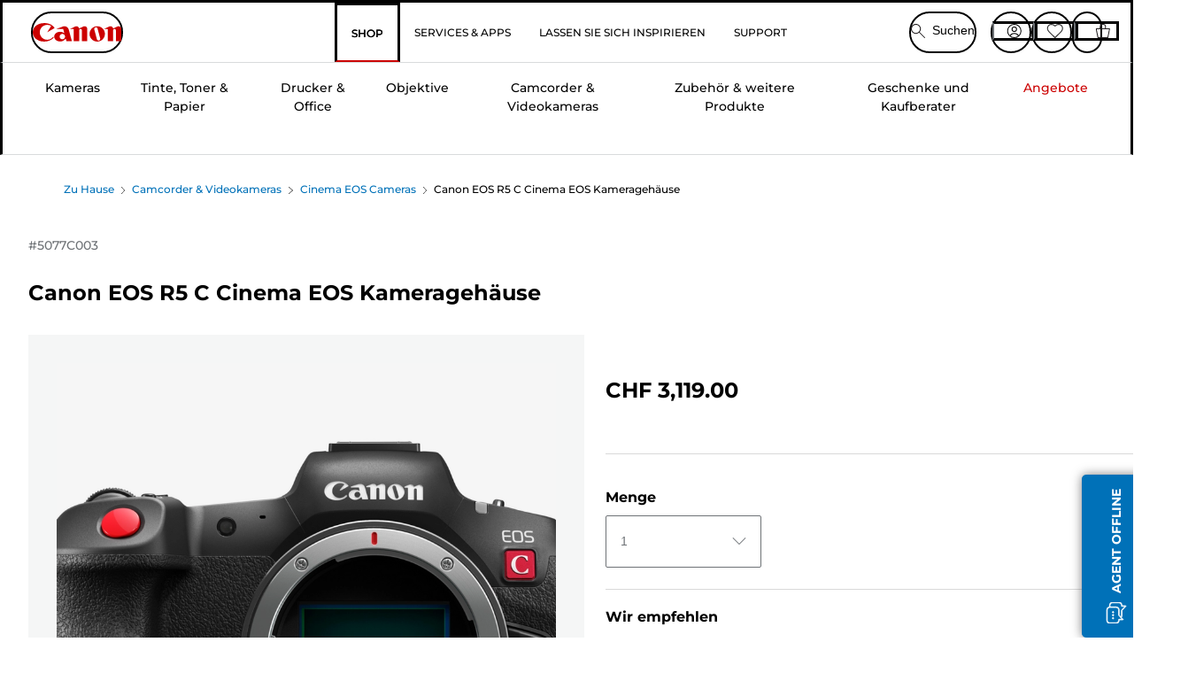

--- FILE ---
content_type: text/html; charset=utf-8
request_url: https://de.canon.ch/store/canon-eos-r5-c-cinema-eos-kameragehaeuse/5077C003/
body_size: 151076
content:
<!doctype html><html lang="de-CH"><head><meta name="charset" content="utf-8"/><meta name="viewport" content="width=device-width, initial-scale=1.0, minimum-scale=1.0, maximum-scale=5.0"/><meta name="format-detection" content="telephone=no"/><link data-react-helmet="true" rel="apple-touch-icon" href="/mobify/bundle/4077/static/img/global/apple-touch-icon.png"/><link data-react-helmet="true" rel="manifest" href="/mobify/bundle/4077/static/manifest.json"/><link data-react-helmet="true" rel="preload" href="https://fonts.gstatic.com/s/montserrat/v26/JTUSjIg1_i6t8kCHKm459Wlhyw.woff2" as="font" type="font/woff2" crossorigin="anonymous"/><link data-react-helmet="true" rel="preload" href="https://fonts.gstatic.com/s/montserrat/v26/JTUQjIg1_i6t8kCHKm459WxRyS7m.woff2" as="font" type="font/woff2" crossorigin="anonymous"/><link data-react-helmet="true" rel="stylesheet" media="screen" type="text/css" href="/mobify/bundle/4077/global.css"/><link data-react-helmet="true" rel="dns-prefetch" href="https://d.la3-c2-ia2.salesforceliveagent.com"/><link data-react-helmet="true" rel="preconnect" href="https://storage.googleapis.com" crossorigin="true"/><link data-react-helmet="true" rel="preconnect" href="https://comeandsee.my.site.com" crossorigin="true"/><link data-react-helmet="true" rel="preconnect" href="https://comeandsee.my.salesforce-scrt.com" crossorigin="true"/><link data-react-helmet="true" rel="dns-prefetch" href="http://cdn.appdynamics.com/"/><link data-react-helmet="true" rel="dns-prefetch" href="https://api.bazaarvoice.com"/><link data-react-helmet="true" rel="dns-prefetch" href="https://apps.bazaarvoice.com"/><link data-react-helmet="true" rel="dns-prefetch" href="https://network-eu-a.bazaarvoice.com"/><link data-react-helmet="true" rel="dns-prefetch" href="https://c.evidon.com"/><link data-react-helmet="true" rel="dns-prefetch" href="https://l.evidon.com"/><link data-react-helmet="true" rel="dns-prefetch" href="https://unpkg.com"/><link data-react-helmet="true" rel="dns-prefetch" href="https://api.cquotient.com"/><link data-react-helmet="true" rel="dns-prefetch" href="https://i1.adis.ws/"/><link data-react-helmet="true" rel="dns-prefetch" href="//cloud.typography.com"/><link data-react-helmet="true" rel="dns-prefetch" href="https://display.ugc.bazaarvoice.com"/><link data-react-helmet="true" rel="dns-prefetch" href="https://network.bazaarvoice.com"/><link data-react-helmet="true" rel="dns-prefetch" href="https://visitor-service-eu-west-1.tealiumiq.com"/><link data-react-helmet="true" rel="dns-prefetch" href="https://apps.nexus.bazaarvoice.com"/><link data-react-helmet="true" rel="dns-prefetch" href="//www.google-analytics.com"/><link data-react-helmet="true" rel="canonical" href="https://de.canon.ch/store/canon-eos-r5-c-cinema-eos-kameragehaeuse/5077C003/"/><meta data-react-helmet="true" charSet="UTF-8"/><meta data-react-helmet="true" property="f_appid" content="396972923733563"/><meta data-react-helmet="true" property="p_domain" content="6ffb64a0539dac3ee19243f6bd002912"/><meta data-react-helmet="true" property="theme-color" content="#0176D3"/><meta data-react-helmet="true" property="apple-mobile-web-app-title" content="Canon Store"/><meta data-react-helmet="true" property="og:Title" content="Canon EOS R5 C Cinema EOS Kameragehäuse"/><meta data-react-helmet="true" property="og:Description" content="Shop online for Canon EOS R5 C Cinema EOS Kameragehäuse at Canon. Just one of many great deals in Cinema EOS Cameras"/><meta data-react-helmet="true" property="og:Url" content="https://de.canon.ch/store/canon-eos-r5-c-cinema-eos-kameragehaeuse/5077C003/"/><meta data-react-helmet="true" property="og:ImageUrl" content="https://i1.adis.ws/i/canon/5077C007_Canon-EOS-R5C_01"/><meta data-react-helmet="true" property="og:Brand" content="Canon"/><meta data-react-helmet="true" property="og:Availability" content="instock"/><meta data-react-helmet="true" name="twitter:Card" content="Summary_large_image"/><meta data-react-helmet="true" name="twitter:Title" content="Canon EOS R5 C Cinema EOS Kameragehäuse"/><meta data-react-helmet="true" name="twitter:Description" content="Shop online for Canon EOS R5 C Cinema EOS Kameragehäuse at Canon. Just one of many great deals in Cinema EOS Cameras"/><meta data-react-helmet="true" name="twitter:Image" content="https://i1.adis.ws/i/canon/5077C007_Canon-EOS-R5C_01"/><meta data-react-helmet="true" name="twitter:Site" content="Canon CH"/><meta data-react-helmet="true" name="twitter:Url" content="https://de.canon.ch/store/canon-eos-r5-c-cinema-eos-kameragehaeuse/5077C003/"/><meta data-react-helmet="true" name="description" content="Kaufen Canon EOS R5 C Cinema EOS Kameragehäuse bei Canon Schweiz Shop. Nur einer der vielen großartigen Deals unserer Kameras für Profis. Kostenloser Versand auf alle Bestellungen über CHF 30."/><meta data-react-helmet="true" name="keywords" content="Canon EOS R5 C Cinema EOS Kameragehäuse, Canon Schweiz Shop"/><script data-react-helmet="true" src="/mobify/bundle/4077/static/head-active_data.js" id="headActiveData" async="" type="text/javascript"></script><script data-react-helmet="true" async="" src="//tags.tiqcdn.com/utag/canoneurope/ch-main/prod/utag.sync.js"></script><script data-react-helmet="true" rel="preconnect" async="" src="https://apps.bazaarvoice.com/deployments/canon-europe/main_site/production/de_CH/bv.js"></script><script data-react-helmet="true" id="tealium-utag-script" async="" src="//tags.tiqcdn.com/utag/canoneurope/ch-main/prod/utag.js"></script><script data-react-helmet="true" type="application/ld+json">{"@context":"https://schema.org/","@type":"Product","@id":"https://de.canon.ch/store/canon-eos-r5-c-cinema-eos-kameragehaeuse/5077C003/","name":"Canon EOS R5 C Cinema EOS Kameragehäuse","image":["https://i1.adis.ws/i/canon/5077C007_Canon-EOS-R5C_01","https://i1.adis.ws/i/canon/5077C007_Canon-EOS-R5C_02","https://i1.adis.ws/i/canon/5077C007_Canon-EOS-R5C_03","https://i1.adis.ws/i/canon/5077C007_Canon-EOS-R5C_04","https://i1.adis.ws/i/canon/5077C007_Canon-EOS-R5C_05","https://i1.adis.ws/i/canon/5077C007_Canon-EOS-R5C_06","https://i1.adis.ws/i/canon/5077C007_Canon-EOS-R5C_07_1","https://i1.adis.ws/i/canon/5077C007_Canon-EOS-R5C_08","https://i1.adis.ws/i/canon/5077C007_Canon-EOS-R5C_09","https://i1.adis.ws/i/canon/5077C007_Canon-EOS-R5C_10","https://i1.adis.ws/i/canon/5077C007_Canon-EOS-R5C_11","https://i1.adis.ws/i/canon/5077C007_Canon-EOS-R5C_12","https://i1.adis.ws/i/canon/5077C007_Canon-EOS-R5C_13","https://i1.adis.ws/i/canon/5077C007_Canon-EOS-R5C_14","https://i1.adis.ws/i/canon/5077C007_Canon-EOS-R5C_15"],"description":"Unsere kleinste Cinema EOS Kamera nimmt beeindruckende 8K-Videos¹ und 45-MP-Fotos auf – damit bist du zu allem bereit.","sku":"5077C003","brand":{"@type":"Brand","name":"Canon"},"offers":{"@type":"Offer","url":"https://de.canon.ch/store/canon-eos-r5-c-cinema-eos-kameragehaeuse/5077C003/","priceCurrency":"CHF","price":3119,"availability":"https://schema.org/InStock"}}</script><title data-react-helmet="true">Kaufen Canon EOS R5 C Cinema EOS Kameragehäuse — Canon Schweiz Shop</title>
<script>(window.BOOMR_mq=window.BOOMR_mq||[]).push(["addVar",{"rua.upush":"false","rua.cpush":"false","rua.upre":"false","rua.cpre":"false","rua.uprl":"false","rua.cprl":"false","rua.cprf":"false","rua.trans":"","rua.cook":"false","rua.ims":"false","rua.ufprl":"false","rua.cfprl":"false","rua.isuxp":"false","rua.texp":"norulematch","rua.ceh":"false","rua.ueh":"false","rua.ieh.st":"0"}]);</script>
                              <script>!function(e){var n="https://s.go-mpulse.net/boomerang/";if("False"=="True")e.BOOMR_config=e.BOOMR_config||{},e.BOOMR_config.PageParams=e.BOOMR_config.PageParams||{},e.BOOMR_config.PageParams.pci=!0,n="https://s2.go-mpulse.net/boomerang/";if(window.BOOMR_API_key="7HTJR-MGHGC-LCPRS-Y5XWD-2C9P7",function(){function e(){if(!o){var e=document.createElement("script");e.id="boomr-scr-as",e.src=window.BOOMR.url,e.async=!0,i.parentNode.appendChild(e),o=!0}}function t(e){o=!0;var n,t,a,r,d=document,O=window;if(window.BOOMR.snippetMethod=e?"if":"i",t=function(e,n){var t=d.createElement("script");t.id=n||"boomr-if-as",t.src=window.BOOMR.url,BOOMR_lstart=(new Date).getTime(),e=e||d.body,e.appendChild(t)},!window.addEventListener&&window.attachEvent&&navigator.userAgent.match(/MSIE [67]\./))return window.BOOMR.snippetMethod="s",void t(i.parentNode,"boomr-async");a=document.createElement("IFRAME"),a.src="about:blank",a.title="",a.role="presentation",a.loading="eager",r=(a.frameElement||a).style,r.width=0,r.height=0,r.border=0,r.display="none",i.parentNode.appendChild(a);try{O=a.contentWindow,d=O.document.open()}catch(_){n=document.domain,a.src="javascript:var d=document.open();d.domain='"+n+"';void(0);",O=a.contentWindow,d=O.document.open()}if(n)d._boomrl=function(){this.domain=n,t()},d.write("<bo"+"dy onload='document._boomrl();'>");else if(O._boomrl=function(){t()},O.addEventListener)O.addEventListener("load",O._boomrl,!1);else if(O.attachEvent)O.attachEvent("onload",O._boomrl);d.close()}function a(e){window.BOOMR_onload=e&&e.timeStamp||(new Date).getTime()}if(!window.BOOMR||!window.BOOMR.version&&!window.BOOMR.snippetExecuted){window.BOOMR=window.BOOMR||{},window.BOOMR.snippetStart=(new Date).getTime(),window.BOOMR.snippetExecuted=!0,window.BOOMR.snippetVersion=12,window.BOOMR.url=n+"7HTJR-MGHGC-LCPRS-Y5XWD-2C9P7";var i=document.currentScript||document.getElementsByTagName("script")[0],o=!1,r=document.createElement("link");if(r.relList&&"function"==typeof r.relList.supports&&r.relList.supports("preload")&&"as"in r)window.BOOMR.snippetMethod="p",r.href=window.BOOMR.url,r.rel="preload",r.as="script",r.addEventListener("load",e),r.addEventListener("error",function(){t(!0)}),setTimeout(function(){if(!o)t(!0)},3e3),BOOMR_lstart=(new Date).getTime(),i.parentNode.appendChild(r);else t(!1);if(window.addEventListener)window.addEventListener("load",a,!1);else if(window.attachEvent)window.attachEvent("onload",a)}}(),"".length>0)if(e&&"performance"in e&&e.performance&&"function"==typeof e.performance.setResourceTimingBufferSize)e.performance.setResourceTimingBufferSize();!function(){if(BOOMR=e.BOOMR||{},BOOMR.plugins=BOOMR.plugins||{},!BOOMR.plugins.AK){var n=""=="true"?1:0,t="",a="amh6wuqx2w5ms2lsbx7a-f-9263e59ff-clientnsv4-s.akamaihd.net",i="false"=="true"?2:1,o={"ak.v":"39","ak.cp":"191881","ak.ai":parseInt("177521",10),"ak.ol":"0","ak.cr":10,"ak.ipv":4,"ak.proto":"h2","ak.rid":"1e3f3b67","ak.r":51095,"ak.a2":n,"ak.m":"a","ak.n":"essl","ak.bpcip":"3.15.235.0","ak.cport":59624,"ak.gh":"23.215.214.239","ak.quicv":"","ak.tlsv":"tls1.3","ak.0rtt":"","ak.0rtt.ed":"","ak.csrc":"-","ak.acc":"","ak.t":"1769082366","ak.ak":"hOBiQwZUYzCg5VSAfCLimQ==wY55JZ+3DUhACAepiucm58jKX1vFInueMWOHHiY1pEZGv3dDa7y4JCIJr+nmu+h21Xmdh3yJqdz1+G84JyPBtDqnlgHcIu8/EqWdO9pZJ/KIdrly837lKK8+vbAroYweDwitTKtYL7+JUVoeCJbGDsGNMtrsTkbe1eyFWJtvrHNBpuY9A1BiTEyDcjc3dUTNlZYbzzacfjgEU8P1FBG8kjBhg/cSotZaDE6hMwSuUhCllulZ0/bQ7hBOuJ4Nklb7IttaTvsaJ8jgNC7rs0iv+V8qAt6ikU0NJAJUfyjvqvE12UmCLk1YNaHfRoMlFNDCrVu/aY09H/R47DwtZjG0hLavn10QfGrJQf+cwlEaoXkoYMHH/6Mk5m9nh5DkZi2xtLGUj7dh1SFIElRQY6vcsHuhcMIfrTdzQeFO3ehAhU8=","ak.pv":"589","ak.dpoabenc":"","ak.tf":i};if(""!==t)o["ak.ruds"]=t;var r={i:!1,av:function(n){var t="http.initiator";if(n&&(!n[t]||"spa_hard"===n[t]))o["ak.feo"]=void 0!==e.aFeoApplied?1:0,BOOMR.addVar(o)},rv:function(){var e=["ak.bpcip","ak.cport","ak.cr","ak.csrc","ak.gh","ak.ipv","ak.m","ak.n","ak.ol","ak.proto","ak.quicv","ak.tlsv","ak.0rtt","ak.0rtt.ed","ak.r","ak.acc","ak.t","ak.tf"];BOOMR.removeVar(e)}};BOOMR.plugins.AK={akVars:o,akDNSPreFetchDomain:a,init:function(){if(!r.i){var e=BOOMR.subscribe;e("before_beacon",r.av,null,null),e("onbeacon",r.rv,null,null),r.i=!0}return this},is_complete:function(){return!0}}}}()}(window);</script></head><body><div><svg xmlns="http://www.w3.org/2000/svg" xmlns:xlink="http://www.w3.org/1999/xlink" style="position: absolute; width: 0; height: 0" aria-hidden="true" id="__SVG_SPRITE_NODE__"><symbol viewBox="0 0 24 24" fill="none" xmlns="http://www.w3.org/2000/svg" id="chevron-right">
<path d="M15.7799 11.2799C15.9206 11.4204 15.9997 11.611 15.9999 11.8099V12.1899C15.9976 12.3883 15.9188 12.5781 15.7799 12.7199L10.6399 17.8499C10.546 17.9445 10.4182 17.9978 10.2849 17.9978C10.1516 17.9978 10.0238 17.9445 9.92992 17.8499L9.21992 17.1399C9.12586 17.0477 9.07285 16.9215 9.07285 16.7899C9.07285 16.6582 9.12586 16.532 9.21992 16.4399L13.6699 11.9999L9.21992 7.55985C9.12526 7.46597 9.07202 7.33817 9.07202 7.20485C9.07202 7.07153 9.12526 6.94374 9.21992 6.84985L9.92992 6.14985C10.0238 6.0552 10.1516 6.00195 10.2849 6.00195C10.4182 6.00195 10.546 6.0552 10.6399 6.14985L15.7799 11.2799Z" fill="currentColor" />
</symbol><symbol xmlns="http://www.w3.org/2000/svg" viewBox="0 0 31.999 32" id="basket">
  <g id="basket_Icons" transform="translate(0)">
    <path id="basket_icon-basket-5" d="M31.77,10.37A1,1,0,0,0,31,10H23.03V7a7,7,0,1,0-14,0v3H1a.971.971,0,0,0-.77.37,1,1,0,0,0-.21.83l4,20A.988.988,0,0,0,5,32H27.01a1,1,0,0,0,.98-.8l3.99-20a1,1,0,0,0-.21-.83ZM11.03,7a5,5,0,1,1,10,0v3h-10ZM26.19,30H5.82L2.22,12H29.78L26.19,30Z" fill="#231f20" />
  </g>
</symbol><symbol xmlns="http://www.w3.org/2000/svg" viewBox="0 0 24 24.001" id="buttonmedium">
  <g id="buttonmedium_icon-basket-line_" data-name="icon-basket-line " transform="translate(0)">
    <path id="buttonmedium_icon-basket-line_2" data-name="icon-basket-line " d="M23.828,7.778a.752.752,0,0,0-.578-.278H17.273V5.25a5.25,5.25,0,1,0-10.5,0V7.5H.75a.728.728,0,0,0-.578.278A.749.749,0,0,0,.015,8.4l3,15a.741.741,0,0,0,.735.6H20.258a.748.748,0,0,0,.735-.6l2.993-15a.749.749,0,0,0-.158-.623ZM8.273,5.25a3.75,3.75,0,0,1,7.5,0V7.5h-7.5V5.25ZM19.643,22.5H4.365L1.665,9H22.336L19.643,22.5Z" transform="translate(0)" fill="#FFFFFF" />
  </g>
</symbol><symbol xmlns="http://www.w3.org/2000/svg" viewBox="0 0 24 17.117" id="pdpEmailIcon">
  <path id="pdpEmailIcon_icon-email-line_" data-name="icon-email-line " d="M22.92,0H1.072A1.072,1.072,0,0,0,0,1.072V16.045a1.072,1.072,0,0,0,1.072,1.072H22.928A1.072,1.072,0,0,0,24,16.045V1.072A1.072,1.072,0,0,0,22.928,0ZM1.5,2.617,7.43,8.487,1.5,14.41ZM14.425,7.888h0c-.69.675-1.252,1.215-1.56,1.492a1.94,1.94,0,0,1-2.422-.015L2.5,1.5H20.836C19.187,3.157,16.3,6.043,14.418,7.888ZM8.495,9.545l.93.922a.41.41,0,0,0,.075.06,3.979,3.979,0,0,0,2.287.78,3.056,3.056,0,0,0,2.084-.817c.24-.217.622-.585,1.087-1.035l6.358,6.163H2.422L8.495,9.552ZM16.037,8.4c2.152-2.122,5.128-5.106,6.455-6.44V14.658Z" fill="#FFFFFF" />
</symbol><symbol xmlns="http://www.w3.org/2000/svg" viewBox="0 0 12.001 12" id="Badgelabel">
  <g id="Badgelabel_Group_18620" data-name="Group 18620" transform="translate(-8)">
    <g id="Badgelabel_Group_18618" data-name="Group 18618" transform="translate(0.223)">
      <path id="Badgelabel_Path_10824" data-name="Path 10824" d="M101.885,276.144,94.846,269.1l0-4.957,4.962,0,7.039,7.039Zm-6.3-7.345,6.3,6.3,3.917-3.917-6.3-6.3-3.918,0Z" transform="translate(-87.067 -264.144)" fill="#fff" />
      <g id="Badgelabel_Group_14587" data-name="Group 14587" transform="translate(9.177 1.399)">
        <g id="Badgelabel_Group_18172" data-name="Group 18172" transform="translate(0)">
          <path id="Badgelabel_Path_10825" data-name="Path 10825" d="M107.631,278.125a1.205,1.205,0,1,1,.853-.353,1.2,1.2,0,0,1-.853.353m0-1.673a.468.468,0,1,0,.331.137.466.466,0,0,0-.331-.137" transform="translate(-106.425 -275.714)" fill="#fff" />
        </g>
      </g>
    </g>
  </g>
</symbol><symbol xmlns="http://www.w3.org/2000/svg" viewBox="0 0 31.98 17.005" id="upward-arrow">
  <path id="upward-arrow_icon-up-line_" data-name="icon-up-line " d="M31,17a1.024,1.024,0,0,1-.71-.29L16,2.41,1.71,16.71a1,1,0,0,1-1.41,0A.982.982,0,0,1,.01,16a1.024,1.024,0,0,1,.29-.71L15.29.29a1,1,0,0,1,1.41,0l15,15a.982.982,0,0,1,.29.71,1.024,1.024,0,0,1-.29.71.966.966,0,0,1-.71.29Z" transform="translate(-0.01 0.002)" fill="#231f20" />
</symbol><symbol xmlns="http://www.w3.org/2000/svg" viewBox="0 0 31.99 17.003" id="downward-arrow">
  <path id="downward-arrow_icon-down-line_" data-name="icon-down-line " d="M16,17a1.024,1.024,0,0,1-.71-.29l-15-15A.982.982,0,0,1,0,1,1.024,1.024,0,0,1,.29.29a1.008,1.008,0,0,1,1.42,0L16,14.58,30.29.29a1,1,0,0,1,1.41,0,.982.982,0,0,1,.29.71,1.024,1.024,0,0,1-.29.71l-15,15a.982.982,0,0,1-.71.29Z" transform="translate(0 0.002)" fill="#231f20" />
</symbol><symbol xmlns="http://www.w3.org/2000/svg" viewBox="0 0 25 17" id="free-delivery">
  <path id="free-delivery_free-delivery-icon" d="M70.683,174.594l0-4.964-3.78-6.072H62.64v-2.9H46.687v13.932H49.93l.009.055a2.335,2.335,0,0,0,4.625,0l.009-.055H63.6l.009.055a2.335,2.335,0,0,0,4.625,0l.009-.055Zm-6.434-.347a1.673,1.673,0,1,1,1.673,1.721,1.7,1.7,0,0,1-1.673-1.721m0-5.311v-3.029h3.325l1.893,3.029Zm5.758,4v.959H68.243l-.009-.056a2.335,2.335,0,0,0-4.625,0l-.009.055h-.959v-9.647h3.9l.6.959H63.574v4.418H69.9l.094.152.01,2.462H68.8v.7Zm-19.428,1.307a1.673,1.673,0,1,1,1.673,1.721,1.7,1.7,0,0,1-1.673-1.721m11.387-.348H54.573l-.009-.056a2.335,2.335,0,0,0-4.625,0l-.009.055H47.362V161.357h14.6Z" transform="translate(-46.187 -160.162)" fill="#417505" stroke="rgba(0,0,0,0)" stroke-width="1" />
</symbol><symbol xmlns="http://www.w3.org/2000/svg" viewBox="0 0 17.414 17.414" id="close">
  <g id="close_Menu" transform="translate(-3.241 -1.308)">
    <path id="close_Line_Copy_3" data-name="Line Copy 3" d="M0,0H22.627" transform="translate(3.948 2.015) rotate(45)" fill="none" stroke="#000" stroke-linecap="square" stroke-width="1" />
    <path id="close_Line_Copy_3-2" data-name="Line Copy 3" d="M0,0H22.627" transform="translate(3.948 18.015) rotate(-45)" fill="none" stroke="#000" stroke-linecap="square" stroke-width="1" />
  </g>
</symbol><symbol xmlns="http://www.w3.org/2000/svg" viewBox="0 0 32 32" id="arrow">
  <path id="arrow_Path_15929" data-name="Path 15929" d="M12.69,7.26a.982.982,0,0,0-.71-.29,1.024,1.024,0,0,0-.71.29,1,1,0,0,0,0,1.41l7.32,7.32-7.32,7.32a1,1,0,0,0,0,1.41.982.982,0,0,0,.71.29,1.024,1.024,0,0,0,.71-.29l8.03-8.03a.982.982,0,0,0,.29-.71,1.024,1.024,0,0,0-.29-.71Z" fill="#0071B8" />
  <path id="arrow_Path_15930" data-name="Path 15930" d="M16,0A16,16,0,1,0,32,16,16.021,16.021,0,0,0,16,0Zm0,30A14,14,0,1,1,30,16,14.015,14.015,0,0,1,16,30Z" fill="#0071B8" />
</symbol><symbol xmlns="http://www.w3.org/2000/svg" viewBox="0 0 44 72" id="nextarrow">
  <rect id="nextarrow_Rectangle_251" data-name="Rectangle 251" width="12" height="24" fill="#fff" opacity="0.996" />
  <path id="nextarrow_Path_383" data-name="Path 383" d="M-10969.429-19979.027l12,12-12,12" transform="translate(10985.429 20003.027)" fill="none" stroke="#c00" stroke-linecap="round" stroke-linejoin="round" stroke-width="2" />
</symbol><symbol xmlns="http://www.w3.org/2000/svg" viewBox="0 0 44 72" id="prevarrow">
  <g id="prevarrow_Group_18572" data-name="Group 18572" opacity="0.996">
    <rect id="prevarrow_Rectangle_251" data-name="Rectangle 251" width="12" height="24" fill="#fff" />
    <path id="prevarrow_Path_383" data-name="Path 383" d="M-10957.429-19979.027l-12,12,12,12" transform="translate(10985.429 20003.027)" fill="none" stroke="#c00" stroke-linecap="round" stroke-linejoin="round" stroke-width="2" />
  </g>
</symbol><symbol xmlns="http://www.w3.org/2000/svg" viewBox="0 0 4.251 8" id="breadcrumbforwardarrow">
  <g id="breadcrumbforwardarrow_icon-right-line_" data-name="icon-right-line " transform="translate(0.002)">
    <path id="breadcrumbforwardarrow_icon-right-line_2" data-name="icon-right-line " d="M4.248,4a.256.256,0,0,1-.073.177L.426,7.927A.245.245,0,0,1,.248,8a.256.256,0,0,1-.178-.073.249.249,0,0,1,0-.352L3.643,4,.071.428a.252.252,0,0,1,0-.355A.245.245,0,0,1,.248,0,.256.256,0,0,1,.426.073l3.75,3.75A.246.246,0,0,1,4.248,4Z" transform="translate(0)" fill="#090909" />
  </g>
</symbol><symbol xmlns="http://www.w3.org/2000/svg" viewBox="0 0 4.251 8" id="breadcrumbbackwardarrow">
  <g id="breadcrumbbackwardarrow_icon-right-line_" data-name="icon-right-line " transform="translate(0.002)">
    <path id="breadcrumbbackwardarrow_icon-right-line_2" data-name="icon-right-line " d="M4.248,4a.256.256,0,0,1-.073.177L.426,7.927A.245.245,0,0,1,.248,8a.256.256,0,0,1-.178-.073.249.249,0,0,1,0-.352L3.643,4,.071.428a.252.252,0,0,1,0-.355A.245.245,0,0,1,.248,0,.256.256,0,0,1,.426.073l3.75,3.75A.246.246,0,0,1,4.248,4Z" transform="translate(0)" fill="#0071B8" />
  </g>
</symbol><symbol xmlns="http://www.w3.org/2000/svg" viewBox="0 0 32 32" id="closeiconview">
  <defs>
    <style>
      #closeiconview .cls-1 {
        fill: #231f20;
        stroke-width: 0px;
      }
    </style>
  </defs>
  <g id="closeiconview_Icons">
    <g>
      <path class="cls-1" d="m17.41,16l7.14-7.14c.39-.39.39-1.02,0-1.41s-1.02-.39-1.41,0l-7.14,7.14-7.14-7.14c-.39-.39-1.02-.39-1.41,0s-.39,1.02,0,1.41l7.14,7.14-7.14,7.14c-.39.39-.39,1.02,0,1.41.2.2.45.29.71.29s.51-.1.71-.29l7.14-7.14,7.14,7.14c.2.2.45.29.71.29s.51-.1.71-.29c.39-.39.39-1.02,0-1.41l-7.14-7.14Z" />
      <path class="cls-1" d="m16,32C7.18,32,0,24.82,0,16S7.18,0,16,0s16,7.18,16,16-7.18,16-16,16Zm0-30c-7.72,0-14,6.28-14,14s6.28,14,14,14,14-6.28,14-14S23.72,2,16,2Z" />
    </g>
  </g>
</symbol><symbol xmlns="http://www.w3.org/2000/svg" viewBox="0 0 32.005 31.993" id="icon-close-blue">
  <path id="icon-close-blue_icon-close-line_" data-name="icon-close-line " d="M17.41,16,31.71,1.71A1,1,0,0,0,30.3.3L16.01,14.59,1.71.29A1,1,0,0,0,.29,1.71L14.58,16,.29,30.29a1,1,0,0,0,0,1.41.982.982,0,0,0,.71.29,1.024,1.024,0,0,0,.71-.29L16,17.41,30.29,31.7a.982.982,0,0,0,.71.29,1.024,1.024,0,0,0,.71-.29,1,1,0,0,0,0-1.41L17.42,16Z" transform="translate(0.003 0.002)" fill="#0071B8" />
</symbol><symbol xmlns="http://www.w3.org/2000/svg" viewBox="0 0 31.993 28.007" id="icon-heart-blue">
  <path id="icon-heart-blue_icon-heart-line_" data-name="icon-heart-line " d="M16,28a1,1,0,0,1-.71-.3L2.26,14.53A8.982,8.982,0,0,1,.02,8.05a8.828,8.828,0,0,1,2.2-5.17A9.714,9.714,0,0,1,8.61,0,9.784,9.784,0,0,1,16,3.21,9.765,9.765,0,0,1,23.39,0a9.658,9.658,0,0,1,6.35,2.83l.04.04a8.835,8.835,0,0,1,2.19,5.18,8.934,8.934,0,0,1-2.19,6.43L16.71,27.7A1,1,0,0,1,16,28ZM8.94,1.99H8.69A7.673,7.673,0,0,0,3.68,4.23,6.857,6.857,0,0,0,2.02,8.18a7.065,7.065,0,0,0,1.7,4.98L16,25.57,28.32,13.11a6.992,6.992,0,0,0,1.66-4.93A6.857,6.857,0,0,0,28.3,4.2a7.647,7.647,0,0,0-4.99-2.22c-3.98-.16-6.39,3.19-6.5,3.34a1.014,1.014,0,0,1-.82.42h0a1.028,1.028,0,0,1-.82-.42A8.3,8.3,0,0,0,8.93,1.98Z" transform="translate(0.001 0.007)" fill="#0071B8" />
</symbol><symbol xmlns="http://www.w3.org/2000/svg" viewBox="0 0 17 32" id="rightarrowview">
  <defs>
    <style>
      #rightarrowview .cls-1 {
        fill: #231f20;
        stroke-width: 0px;
      }
    </style>
  </defs>
  <g id="rightarrowview_Icons">
    <path class="cls-1" d="m17,16c0,.26-.1.51-.29.71L1.71,31.71c-.2.2-.45.29-.71.29s-.51-.1-.71-.29c-.39-.39-.39-1.02,0-1.41l14.29-14.29L.29,1.71C-.1,1.32-.1.68.29.29c.2-.2.45-.29.71-.29s.51.1.71.29l15,15c.2.2.29.45.29.71Z" />
  </g>
</symbol><symbol xmlns="http://www.w3.org/2000/svg" viewBox="0 0 31.99 17.003" id="downwardArrowQuantity">
  <path id="downwardArrowQuantity_icon-down-line_" data-name="icon-down-line " d="M16,17a1.024,1.024,0,0,1-.71-.29l-15-15A.982.982,0,0,1,0,1,1.024,1.024,0,0,1,.29.29a1.008,1.008,0,0,1,1.42,0L16,14.58,30.29.29a1,1,0,0,1,1.41,0,.982.982,0,0,1,.29.71,1.024,1.024,0,0,1-.29.71l-15,15a.982.982,0,0,1-.71.29Z" transform="translate(0 0.002)" fill="#6E7276" />
</symbol><symbol xmlns="http://www.w3.org/2000/svg" viewBox="0 0 32.001 24.042" id="icon-tick-line">
  <path id="icon-tick-line_icon-tick-line_" data-name="icon-tick-line " d="M10.52,24.04a1.052,1.052,0,0,1-.71-.29L.29,14.23A1,1,0,0,1,1.7,12.82l8.78,8.78L30.27.32A.988.988,0,0,1,31.68.27a1,1,0,0,1,.05,1.41L11.25,23.72a1,1,0,0,1-.71.32h-.02Z" transform="translate(0.002 0.002)" fill="#ffffff" />
</symbol></svg></div><div class="react-target"><style data-emotion="css-global 73ik0r">@font-face{font-family:'Montserrat';font-style:italic;font-weight:500;src:url(https://fonts.gstatic.com/s/montserrat/v26/JTUQjIg1_i6t8kCHKm459WxRxy7mw9c.woff2) format('woff2');unicode-range:U+0100-02AF,U+0304,U+0308,U+0329,U+1E00-1E9F,U+1EF2-1EFF,U+2020,U+20A0-20AB,U+20AD-20CF,U+2113,U+2C60-2C7F,U+A720-A7FF;font-display:swap;}@font-face{font-family:'Montserrat';font-style:italic;font-weight:500;src:url(https://fonts.gstatic.com/s/montserrat/v26/JTUQjIg1_i6t8kCHKm459WxRyS7m.woff2) format('woff2');unicode-range:U+0000-00FF,U+0131,U+0152-0153,U+02BB-02BC,U+02C6,U+02DA,U+02DC,U+0304,U+0308,U+0329,U+2000-206F,U+2074,U+20AC,U+2122,U+2191,U+2193,U+2212,U+2215,U+FEFF,U+FFFD;font-display:swap;}@font-face{font-family:'Montserrat';font-style:italic;font-weight:700;src:url(https://fonts.gstatic.com/s/montserrat/v26/JTUQjIg1_i6t8kCHKm459WxRxy7mw9c.woff2) format('woff2');unicode-range:U+0100-02AF,U+0304,U+0308,U+0329,U+1E00-1E9F,U+1EF2-1EFF,U+2020,U+20A0-20AB,U+20AD-20CF,U+2113,U+2C60-2C7F,U+A720-A7FF;font-display:swap;}@font-face{font-family:'Montserrat';font-style:italic;font-weight:700;src:url(https://fonts.gstatic.com/s/montserrat/v26/JTUQjIg1_i6t8kCHKm459WxRyS7m.woff2) format('woff2');unicode-range:U+0000-00FF,U+0131,U+0152-0153,U+02BB-02BC,U+02C6,U+02DA,U+02DC,U+0304,U+0308,U+0329,U+2000-206F,U+2074,U+20AC,U+2122,U+2191,U+2193,U+2212,U+2215,U+FEFF,U+FFFD;font-display:swap;}@font-face{font-family:'Montserrat';font-style:normal;font-weight:500;src:url(https://fonts.gstatic.com/s/montserrat/v26/JTUSjIg1_i6t8kCHKm459Wdhyzbi.woff2) format('woff2');unicode-range:U+0100-02AF,U+0304,U+0308,U+0329,U+1E00-1E9F,U+1EF2-1EFF,U+2020,U+20A0-20AB,U+20AD-20CF,U+2113,U+2C60-2C7F,U+A720-A7FF;font-display:swap;}@font-face{font-family:'Montserrat';font-style:normal;font-weight:500;src:url(https://fonts.gstatic.com/s/montserrat/v26/JTUSjIg1_i6t8kCHKm459Wlhyw.woff2) format('woff2');unicode-range:U+0000-00FF,U+0131,U+0152-0153,U+02BB-02BC,U+02C6,U+02DA,U+02DC,U+0304,U+0308,U+0329,U+2000-206F,U+2074,U+20AC,U+2122,U+2191,U+2193,U+2212,U+2215,U+FEFF,U+FFFD;font-display:swap;}@font-face{font-family:'Montserrat';font-style:normal;font-weight:700;src:url(https://fonts.gstatic.com/s/montserrat/v26/JTUSjIg1_i6t8kCHKm459Wdhyzbi.woff2) format('woff2');unicode-range:U+0100-02AF,U+0304,U+0308,U+0329,U+1E00-1E9F,U+1EF2-1EFF,U+2020,U+20A0-20AB,U+20AD-20CF,U+2113,U+2C60-2C7F,U+A720-A7FF;font-display:swap;}@font-face{font-family:'Montserrat';font-style:normal;font-weight:700;src:url(https://fonts.gstatic.com/s/montserrat/v26/JTUSjIg1_i6t8kCHKm459Wlhyw.woff2) format('woff2');unicode-range:U+0000-00FF,U+0131,U+0152-0153,U+02BB-02BC,U+02C6,U+02DA,U+02DC,U+0304,U+0308,U+0329,U+2000-206F,U+2074,U+20AC,U+2122,U+2191,U+2193,U+2212,U+2215,U+FEFF,U+FFFD;font-display:swap;}@font-face{font-family:'Tungsten A';src:url([data-uri]);font-weight:600;font-style:normal;font-display:swap;}@font-face{font-family:'Tungsten B';src:url([data-uri]);font-weight:600;font-style:normal;font-display:swap;}</style><style data-emotion="css-global 16iumv8">:host,:root,[data-theme]{--chakra-ring-inset:var(--chakra-empty,/*!*/ /*!*/);--chakra-ring-offset-width:0px;--chakra-ring-offset-color:#fff;--chakra-ring-color:rgba(66, 153, 225, 0.6);--chakra-ring-offset-shadow:0 0 #0000;--chakra-ring-shadow:0 0 #0000;--chakra-space-x-reverse:0;--chakra-space-y-reverse:0;--chakra-colors-transparent:transparent;--chakra-colors-current:currentColor;--chakra-colors-black:#000000;--chakra-colors-white:#ffffff;--chakra-colors-whiteAlpha-50:rgba(255, 255, 255, 0.04);--chakra-colors-whiteAlpha-100:rgba(255, 255, 255, 0.06);--chakra-colors-whiteAlpha-200:rgba(255, 255, 255, 0.08);--chakra-colors-whiteAlpha-300:rgba(255, 255, 255, 0.16);--chakra-colors-whiteAlpha-400:rgba(255, 255, 255, 0.24);--chakra-colors-whiteAlpha-500:rgba(255, 255, 255, 0.36);--chakra-colors-whiteAlpha-600:rgba(255, 255, 255, 0.48);--chakra-colors-whiteAlpha-700:rgba(255, 255, 255, 0.64);--chakra-colors-whiteAlpha-800:rgba(255, 255, 255, 0.80);--chakra-colors-whiteAlpha-900:rgba(255, 255, 255, 0.92);--chakra-colors-blackAlpha-50:rgba(0, 0, 0, 0.04);--chakra-colors-blackAlpha-100:rgba(0, 0, 0, 0.06);--chakra-colors-blackAlpha-200:rgba(0, 0, 0, 0.08);--chakra-colors-blackAlpha-300:rgba(0, 0, 0, 0.16);--chakra-colors-blackAlpha-400:rgba(0, 0, 0, 0.24);--chakra-colors-blackAlpha-500:rgba(0, 0, 0, 0.36);--chakra-colors-blackAlpha-600:rgba(0, 0, 0, 0.48);--chakra-colors-blackAlpha-700:rgba(0, 0, 0, 0.64);--chakra-colors-blackAlpha-800:rgba(0, 0, 0, 0.80);--chakra-colors-blackAlpha-900:rgba(0, 0, 0, 0.92);--chakra-colors-gray-50:#F3F3F3;--chakra-colors-gray-100:#E5E5E5;--chakra-colors-gray-200:#C9C9C9;--chakra-colors-gray-300:#AEAEAE;--chakra-colors-gray-400:#A0A0A0;--chakra-colors-gray-500:#939393;--chakra-colors-gray-600:#747474;--chakra-colors-gray-700:#5C5C5C;--chakra-colors-gray-800:#444444;--chakra-colors-gray-900:#181818;--chakra-colors-red-50:#FEF1EE;--chakra-colors-red-100:#FEDED8;--chakra-colors-red-200:#FEB8AB;--chakra-colors-red-300:#FE8F7D;--chakra-colors-red-400:#FE7765;--chakra-colors-red-500:#FE5C4C;--chakra-colors-red-600:#EA001E;--chakra-colors-red-700:#BA0517;--chakra-colors-red-800:#8E030F;--chakra-colors-red-900:#640103;--chakra-colors-orange-50:#FEF1ED;--chakra-colors-orange-100:#FFDED5;--chakra-colors-orange-200:#FEB9A5;--chakra-colors-orange-300:#FF906E;--chakra-colors-orange-400:#FF784F;--chakra-colors-orange-500:#FF5D2D;--chakra-colors-orange-600:#D83A00;--chakra-colors-orange-700:#AA3001;--chakra-colors-orange-800:#7E2600;--chakra-colors-orange-900:#541D01;--chakra-colors-yellow-50:#FBF3E0;--chakra-colors-yellow-100:#F9E3B6;--chakra-colors-yellow-200:#FCC003;--chakra-colors-yellow-300:#E4A201;--chakra-colors-yellow-400:#D79304;--chakra-colors-yellow-500:#CA8501;--chakra-colors-yellow-600:#A86403;--chakra-colors-yellow-700:#8C4B02;--chakra-colors-yellow-800:#6F3400;--chakra-colors-yellow-900:#4F2100;--chakra-colors-green-50:#EBF7E6;--chakra-colors-green-100:#CDEFC4;--chakra-colors-green-200:#91DB8B;--chakra-colors-green-300:#45C65A;--chakra-colors-green-400:#41B658;--chakra-colors-green-500:#3BA755;--chakra-colors-green-600:#2E844A;--chakra-colors-green-700:#22683E;--chakra-colors-green-800:#194E31;--chakra-colors-green-900:#0E3522;--chakra-colors-teal-50:#DEF9F3;--chakra-colors-teal-100:#ACF3E4;--chakra-colors-teal-200:#04E1CB;--chakra-colors-teal-300:#01C3B3;--chakra-colors-teal-400:#03B4A7;--chakra-colors-teal-500:#06A59A;--chakra-colors-teal-600:#0B827C;--chakra-colors-teal-700:#056764;--chakra-colors-teal-800:#024D4C;--chakra-colors-teal-900:#023434;--chakra-colors-blue-50:#EEF4FF;--chakra-colors-blue-100:#D8E6FE;--chakra-colors-blue-200:#AACBFF;--chakra-colors-blue-300:#78B0FD;--chakra-colors-blue-400:#57A3FD;--chakra-colors-blue-500:#1B96FF;--chakra-colors-blue-600:#0176D3;--chakra-colors-blue-700:#0B5CAB;--chakra-colors-blue-800:#014486;--chakra-colors-blue-900:#032D60;--chakra-colors-cyan-50:#EAF5FE%;--chakra-colors-cyan-100:#CFE9FE;--chakra-colors-cyan-200:#90D0FE;--chakra-colors-cyan-300:#1AB9FF;--chakra-colors-cyan-400:#08ABED;--chakra-colors-cyan-500:#0D9DDA;--chakra-colors-cyan-600:#107CAD;--chakra-colors-cyan-700:#05628A;--chakra-colors-cyan-800:#084968;--chakra-colors-cyan-900:#023248;--chakra-colors-purple-50:#F6F2FB;--chakra-colors-purple-100:#ECE1F9;--chakra-colors-purple-200:#D78FF5;--chakra-colors-purple-300:#C29EF1;--chakra-colors-purple-400:#B78DEF;--chakra-colors-purple-500:#AD7BEE;--chakra-colors-purple-600:#9050E9;--chakra-colors-purple-700:#7526E3;--chakra-colors-purple-800:#5A1BA9;--chakra-colors-purple-900:#401075;--chakra-colors-pink-50:#F9F0FF;--chakra-colors-pink-100:#F2DEFE;--chakra-colors-pink-200:#E5B9FE;--chakra-colors-pink-300:#D892FE;--chakra-colors-pink-400:#D17DFE;--chakra-colors-pink-500:#CB65FF;--chakra-colors-pink-600:#BA01FF;--chakra-colors-pink-700:#9602C7;--chakra-colors-pink-800:#730394;--chakra-colors-pink-900:#520066;--chakra-colors-linkedin-50:#E8F4F9;--chakra-colors-linkedin-100:#CFEDFB;--chakra-colors-linkedin-200:#9BDAF3;--chakra-colors-linkedin-300:#68C7EC;--chakra-colors-linkedin-400:#34B3E4;--chakra-colors-linkedin-500:#00A0DC;--chakra-colors-linkedin-600:#008CC9;--chakra-colors-linkedin-700:#0077B5;--chakra-colors-linkedin-800:#005E93;--chakra-colors-linkedin-900:#004471;--chakra-colors-facebook-50:#E8F4F9;--chakra-colors-facebook-100:#D9DEE9;--chakra-colors-facebook-200:#B7C2DA;--chakra-colors-facebook-300:#6482C0;--chakra-colors-facebook-400:#4267B2;--chakra-colors-facebook-500:#385898;--chakra-colors-facebook-600:#314E89;--chakra-colors-facebook-700:#29487D;--chakra-colors-facebook-800:#223B67;--chakra-colors-facebook-900:#1E355B;--chakra-colors-messenger-50:#D0E6FF;--chakra-colors-messenger-100:#B9DAFF;--chakra-colors-messenger-200:#A2CDFF;--chakra-colors-messenger-300:#7AB8FF;--chakra-colors-messenger-400:#2E90FF;--chakra-colors-messenger-500:#0078FF;--chakra-colors-messenger-600:#0063D1;--chakra-colors-messenger-700:#0052AC;--chakra-colors-messenger-800:#003C7E;--chakra-colors-messenger-900:#002C5C;--chakra-colors-whatsapp-50:#dffeec;--chakra-colors-whatsapp-100:#b9f5d0;--chakra-colors-whatsapp-200:#90edb3;--chakra-colors-whatsapp-300:#65e495;--chakra-colors-whatsapp-400:#3cdd78;--chakra-colors-whatsapp-500:#22c35e;--chakra-colors-whatsapp-600:#179848;--chakra-colors-whatsapp-700:#0c6c33;--chakra-colors-whatsapp-800:#01421c;--chakra-colors-whatsapp-900:#001803;--chakra-colors-twitter-50:#E5F4FD;--chakra-colors-twitter-100:#C8E9FB;--chakra-colors-twitter-200:#A8DCFA;--chakra-colors-twitter-300:#83CDF7;--chakra-colors-twitter-400:#57BBF5;--chakra-colors-twitter-500:#1DA1F2;--chakra-colors-twitter-600:#1A94DA;--chakra-colors-twitter-700:#1681BF;--chakra-colors-twitter-800:#136B9E;--chakra-colors-twitter-900:#0D4D71;--chakra-colors-telegram-50:#E3F2F9;--chakra-colors-telegram-100:#C5E4F3;--chakra-colors-telegram-200:#A2D4EC;--chakra-colors-telegram-300:#7AC1E4;--chakra-colors-telegram-400:#47A9DA;--chakra-colors-telegram-500:#0088CC;--chakra-colors-telegram-600:#007AB8;--chakra-colors-telegram-700:#006BA1;--chakra-colors-telegram-800:#005885;--chakra-colors-telegram-900:#003F5E;--chakra-colors-ratings:#FFB300;--chakra-colors-ratingsTransparent:#FFB30020;--chakra-colors-imgBG:#F5F6F6;--chakra-colors-brand-red-10:#FDF2F2;--chakra-colors-brand-red-20:#F19084;--chakra-colors-brand-red-50:#CC0000;--chakra-colors-brand-red-100:#DD4B39;--chakra-colors-brand-red-200:#C92228;--chakra-colors-brand-red-400:#A30000;--chakra-colors-brand-blue-10:#F4F8FB;--chakra-colors-brand-blue-50:#0071B8;--chakra-colors-brand-blue-100:#4099FF;--chakra-colors-brand-blue-200:#005AB4;--chakra-colors-brand-blue-400:#4875B4;--chakra-colors-brand-blue-600:#3B5998;--chakra-colors-brand-blue-700:#1343DE;--chakra-colors-brand-green-20:#F5F8F2;--chakra-colors-brand-green-50:#417505;--chakra-colors-brand-green-100:#335D04;--chakra-colors-brand-green-200:#167A5E;--chakra-colors-brand-grey-10:#D9D9D9;--chakra-colors-brand-grey-20:#F5F6F6;--chakra-colors-brand-grey-30:#ECEDED;--chakra-colors-brand-grey-50:#D9DBDC;--chakra-colors-brand-grey-100:#939598;--chakra-colors-brand-grey-200:#6E7276;--chakra-colors-brand-grey-300:#B5B4B9;--chakra-colors-brand-grey-400:#4B4F54;--chakra-colors-brand-grey-500:#323232;--chakra-colors-brand-purple-400:#982171;--chakra-colors-brand-brown-400:#966800;--chakra-colors-brand-yellow-30:#FFFBF2;--chakra-colors-brand-yellow-50:#FFB300;--chakra-borders-none:0;--chakra-borders-1px:1px solid;--chakra-borders-2px:2px solid;--chakra-borders-4px:4px solid;--chakra-borders-8px:8px solid;--chakra-fonts-heading:Tungsten A,Tungsten B,Montserrat,Arial,sans-serif;--chakra-fonts-body:Montserrat,Arial,sans-serif;--chakra-fonts-mono:SFMono-Regular,Menlo,Monaco,Consolas,"Liberation Mono","Courier New",monospace;--chakra-fonts-subheading:Montserrat,Arial;--chakra-fontSizes-3xs:0.45rem;--chakra-fontSizes-2xs:0.625rem;--chakra-fontSizes-xs:0.75rem;--chakra-fontSizes-sm:0.875rem;--chakra-fontSizes-md:1rem;--chakra-fontSizes-lg:1.125rem;--chakra-fontSizes-xl:1.25rem;--chakra-fontSizes-2xl:1.5rem;--chakra-fontSizes-3xl:1.875rem;--chakra-fontSizes-4xl:2.25rem;--chakra-fontSizes-5xl:3rem;--chakra-fontSizes-6xl:3.75rem;--chakra-fontSizes-7xl:4.5rem;--chakra-fontSizes-8xl:6rem;--chakra-fontSizes-9xl:8rem;--chakra-fontWeights-hairline:100;--chakra-fontWeights-thin:200;--chakra-fontWeights-light:300;--chakra-fontWeights-normal:400;--chakra-fontWeights-medium:500;--chakra-fontWeights-semibold:600;--chakra-fontWeights-bold:700;--chakra-fontWeights-extrabold:800;--chakra-fontWeights-black:900;--chakra-gradients-imageBackground:linear(270deg, #E6E5EA, #EEEEEE);--chakra-letterSpacings-tighter:-0.05em;--chakra-letterSpacings-tight:-0.025em;--chakra-letterSpacings-normal:0;--chakra-letterSpacings-wide:0.025em;--chakra-letterSpacings-wider:0.05em;--chakra-letterSpacings-widest:0.1em;--chakra-lineHeights-3:.75rem;--chakra-lineHeights-4:1rem;--chakra-lineHeights-5:1.25rem;--chakra-lineHeights-6:1.5rem;--chakra-lineHeights-7:1.75rem;--chakra-lineHeights-8:2rem;--chakra-lineHeights-9:2.25rem;--chakra-lineHeights-10:2.5rem;--chakra-lineHeights-normal:normal;--chakra-lineHeights-none:1;--chakra-lineHeights-shorter:1.25;--chakra-lineHeights-short:1.375;--chakra-lineHeights-base:1.5;--chakra-lineHeights-tall:1.625;--chakra-lineHeights-taller:2;--chakra-radii-none:0;--chakra-radii-sm:0.125rem;--chakra-radii-base:0.25rem;--chakra-radii-md:0.375rem;--chakra-radii-lg:0.5rem;--chakra-radii-xl:0.75rem;--chakra-radii-2xl:1rem;--chakra-radii-3xl:1.5rem;--chakra-radii-full:9999px;--chakra-space-1:0.25rem;--chakra-space-2:0.5rem;--chakra-space-3:0.75rem;--chakra-space-4:1rem;--chakra-space-5:1.25rem;--chakra-space-6:1.5rem;--chakra-space-7:1.75rem;--chakra-space-8:2rem;--chakra-space-9:2.25rem;--chakra-space-10:2.5rem;--chakra-space-11:2.75rem;--chakra-space-12:3rem;--chakra-space-14:3.5rem;--chakra-space-16:4rem;--chakra-space-20:5rem;--chakra-space-24:6rem;--chakra-space-28:7rem;--chakra-space-32:8rem;--chakra-space-36:9rem;--chakra-space-40:10rem;--chakra-space-44:11rem;--chakra-space-48:12rem;--chakra-space-52:13rem;--chakra-space-56:14rem;--chakra-space-60:15rem;--chakra-space-64:16rem;--chakra-space-72:18rem;--chakra-space-80:20rem;--chakra-space-96:24rem;--chakra-space-px:1px;--chakra-space-0-5:0.125rem;--chakra-space-1-5:0.375rem;--chakra-space-2-5:0.625rem;--chakra-space-3-5:0.875rem;--chakra-shadows-xs:0 0 0 1px rgba(0, 0, 0, 0.05);--chakra-shadows-sm:0 1px 2px 0 rgba(0, 0, 0, 0.05);--chakra-shadows-base:0 1px 3px 0 rgba(0, 0, 0, 0.1),0 1px 2px 0 rgba(0, 0, 0, 0.06);--chakra-shadows-md:0 4px 6px -1px rgba(0, 0, 0, 0.1),0 2px 4px -1px rgba(0, 0, 0, 0.06);--chakra-shadows-lg:0 10px 15px -3px rgba(0, 0, 0, 0.1),0 4px 6px -2px rgba(0, 0, 0, 0.05);--chakra-shadows-xl:0 20px 25px -5px rgba(0, 0, 0, 0.1),0 10px 10px -5px rgba(0, 0, 0, 0.04);--chakra-shadows-2xl:0 25px 50px -12px rgba(0, 0, 0, 0.25);--chakra-shadows-outline:0 0 0 3px var(--chakra-colors-blue-500);--chakra-shadows-inner:inset 0 2px 4px 0 rgba(0,0,0,0.06);--chakra-shadows-none:none;--chakra-shadows-dark-lg:rgba(0, 0, 0, 0.1) 0px 0px 0px 1px,rgba(0, 0, 0, 0.2) 0px 5px 10px,rgba(0, 0, 0, 0.4) 0px 15px 40px;--chakra-shadows-top:0px -1px 3px rgba(0, 0, 0, 0.1),0px -1px 2px rgba(0, 0, 0, 0.06);--chakra-sizes-1:0.25rem;--chakra-sizes-2:0.5rem;--chakra-sizes-3:0.75rem;--chakra-sizes-4:1rem;--chakra-sizes-5:1.25rem;--chakra-sizes-6:1.5rem;--chakra-sizes-7:1.75rem;--chakra-sizes-8:2rem;--chakra-sizes-9:2.25rem;--chakra-sizes-10:2.5rem;--chakra-sizes-11:2.75rem;--chakra-sizes-12:3rem;--chakra-sizes-14:3.5rem;--chakra-sizes-16:4rem;--chakra-sizes-20:5rem;--chakra-sizes-24:6rem;--chakra-sizes-28:7rem;--chakra-sizes-32:8rem;--chakra-sizes-36:9rem;--chakra-sizes-40:10rem;--chakra-sizes-44:11rem;--chakra-sizes-48:12rem;--chakra-sizes-52:13rem;--chakra-sizes-56:14rem;--chakra-sizes-60:15rem;--chakra-sizes-64:16rem;--chakra-sizes-72:18rem;--chakra-sizes-80:20rem;--chakra-sizes-96:24rem;--chakra-sizes-px:1px;--chakra-sizes-0-5:0.125rem;--chakra-sizes-1-5:0.375rem;--chakra-sizes-2-5:0.625rem;--chakra-sizes-3-5:0.875rem;--chakra-sizes-max:max-content;--chakra-sizes-min:min-content;--chakra-sizes-full:100%;--chakra-sizes-3xs:14rem;--chakra-sizes-2xs:16rem;--chakra-sizes-xs:20rem;--chakra-sizes-sm:24rem;--chakra-sizes-md:28rem;--chakra-sizes-lg:32rem;--chakra-sizes-xl:36rem;--chakra-sizes-2xl:42rem;--chakra-sizes-3xl:48rem;--chakra-sizes-4xl:56rem;--chakra-sizes-5xl:64rem;--chakra-sizes-6xl:72rem;--chakra-sizes-7xl:80rem;--chakra-sizes-8xl:90rem;--chakra-sizes-prose:60ch;--chakra-sizes-container-sm:640px;--chakra-sizes-container-md:768px;--chakra-sizes-container-lg:1024px;--chakra-sizes-container-xl:1200px;--chakra-sizes-container-xxl:1440px;--chakra-sizes-container-xxxl:1560px;--chakra-zIndices-hide:-1;--chakra-zIndices-auto:auto;--chakra-zIndices-base:0;--chakra-zIndices-docked:10;--chakra-zIndices-dropdown:1000;--chakra-zIndices-sticky:1100;--chakra-zIndices-banner:1200;--chakra-zIndices-overlay:1300;--chakra-zIndices-modal:1400;--chakra-zIndices-popover:1500;--chakra-zIndices-skipLink:1600;--chakra-zIndices-toast:1700;--chakra-zIndices-tooltip:1800;--chakra-transition-property-common:background-color,border-color,color,fill,stroke,opacity,box-shadow,transform;--chakra-transition-property-colors:background-color,border-color,color,fill,stroke;--chakra-transition-property-dimensions:width,height;--chakra-transition-property-position:left,right,top,bottom;--chakra-transition-property-background:background-color,background-image,background-position;--chakra-transition-easing-ease-in:cubic-bezier(0.4, 0, 1, 1);--chakra-transition-easing-ease-out:cubic-bezier(0, 0, 0.2, 1);--chakra-transition-easing-ease-in-out:cubic-bezier(0.4, 0, 0.2, 1);--chakra-transition-duration-ultra-fast:50ms;--chakra-transition-duration-faster:100ms;--chakra-transition-duration-fast:150ms;--chakra-transition-duration-normal:200ms;--chakra-transition-duration-slow:300ms;--chakra-transition-duration-slower:400ms;--chakra-transition-duration-ultra-slow:500ms;--chakra-blur-none:0;--chakra-blur-sm:4px;--chakra-blur-base:8px;--chakra-blur-md:12px;--chakra-blur-lg:16px;--chakra-blur-xl:24px;--chakra-blur-2xl:40px;--chakra-blur-3xl:64px;--chakra-breakpoints-base:250px;--chakra-breakpoints-sm:512px;--chakra-breakpoints-md:768px;--chakra-breakpoints-lg:1280px;--chakra-breakpoints-xl:1600px;--chakra-breakpoints-2xl:96em;}.chakra-ui-light :host:not([data-theme]),.chakra-ui-light :root:not([data-theme]),.chakra-ui-light [data-theme]:not([data-theme]),[data-theme=light] :host:not([data-theme]),[data-theme=light] :root:not([data-theme]),[data-theme=light] [data-theme]:not([data-theme]),:host[data-theme=light],:root[data-theme=light],[data-theme][data-theme=light]{--chakra-colors-chakra-body-text:var(--chakra-colors-gray-800);--chakra-colors-chakra-body-bg:var(--chakra-colors-white);--chakra-colors-chakra-border-color:var(--chakra-colors-gray-200);--chakra-colors-chakra-inverse-text:var(--chakra-colors-white);--chakra-colors-chakra-subtle-bg:var(--chakra-colors-gray-100);--chakra-colors-chakra-subtle-text:var(--chakra-colors-gray-600);--chakra-colors-chakra-placeholder-color:var(--chakra-colors-gray-500);}.chakra-ui-dark :host:not([data-theme]),.chakra-ui-dark :root:not([data-theme]),.chakra-ui-dark [data-theme]:not([data-theme]),[data-theme=dark] :host:not([data-theme]),[data-theme=dark] :root:not([data-theme]),[data-theme=dark] [data-theme]:not([data-theme]),:host[data-theme=dark],:root[data-theme=dark],[data-theme][data-theme=dark]{--chakra-colors-chakra-body-text:var(--chakra-colors-whiteAlpha-900);--chakra-colors-chakra-body-bg:var(--chakra-colors-gray-800);--chakra-colors-chakra-border-color:var(--chakra-colors-whiteAlpha-300);--chakra-colors-chakra-inverse-text:var(--chakra-colors-gray-800);--chakra-colors-chakra-subtle-bg:var(--chakra-colors-gray-700);--chakra-colors-chakra-subtle-text:var(--chakra-colors-gray-400);--chakra-colors-chakra-placeholder-color:var(--chakra-colors-whiteAlpha-400);}</style><style data-emotion="css-global fubdgu">html{line-height:1.5;-webkit-text-size-adjust:100%;font-family:system-ui,sans-serif;-webkit-font-smoothing:antialiased;text-rendering:optimizeLegibility;-moz-osx-font-smoothing:grayscale;touch-action:manipulation;}body{position:relative;min-height:100%;margin:0;font-feature-settings:"kern";}:where(*, *::before, *::after){border-width:0;border-style:solid;box-sizing:border-box;word-wrap:break-word;}main{display:block;}hr{border-top-width:1px;box-sizing:content-box;height:0;overflow:visible;}:where(pre, code, kbd,samp){font-family:SFMono-Regular,Menlo,Monaco,Consolas,monospace;font-size:1em;}a{background-color:transparent;color:inherit;-webkit-text-decoration:inherit;text-decoration:inherit;}abbr[title]{border-bottom:none;-webkit-text-decoration:underline;text-decoration:underline;-webkit-text-decoration:underline dotted;-webkit-text-decoration:underline dotted;text-decoration:underline dotted;}:where(b, strong){font-weight:bold;}small{font-size:80%;}:where(sub,sup){font-size:75%;line-height:0;position:relative;vertical-align:baseline;}sub{bottom:-0.25em;}sup{top:-0.5em;}img{border-style:none;}:where(button, input, optgroup, select, textarea){font-family:inherit;font-size:100%;line-height:1.15;margin:0;}:where(button, input){overflow:visible;}:where(button, select){text-transform:none;}:where(
          button::-moz-focus-inner,
          [type="button"]::-moz-focus-inner,
          [type="reset"]::-moz-focus-inner,
          [type="submit"]::-moz-focus-inner
        ){border-style:none;padding:0;}fieldset{padding:0.35em 0.75em 0.625em;}legend{box-sizing:border-box;color:inherit;display:table;max-width:100%;padding:0;white-space:normal;}progress{vertical-align:baseline;}textarea{overflow:auto;}:where([type="checkbox"], [type="radio"]){box-sizing:border-box;padding:0;}input[type="number"]::-webkit-inner-spin-button,input[type="number"]::-webkit-outer-spin-button{-webkit-appearance:none!important;}input[type="number"]{-moz-appearance:textfield;}input[type="search"]{-webkit-appearance:textfield;outline-offset:-2px;}input[type="search"]::-webkit-search-decoration{-webkit-appearance:none!important;}::-webkit-file-upload-button{-webkit-appearance:button;font:inherit;}details{display:block;}summary{display:-webkit-box;display:-webkit-list-item;display:-ms-list-itembox;display:list-item;}template{display:none;}[hidden]{display:none!important;}:where(
          blockquote,
          dl,
          dd,
          h1,
          h2,
          h3,
          h4,
          h5,
          h6,
          hr,
          figure,
          p,
          pre
        ){margin:0;}button{background:transparent;padding:0;}fieldset{margin:0;padding:0;}:where(ol, ul){margin:0;padding:0;}textarea{resize:vertical;}:where(button, [role="button"]){cursor:pointer;}button::-moz-focus-inner{border:0!important;}table{border-collapse:collapse;}:where(h1, h2, h3, h4, h5, h6){font-size:inherit;font-weight:inherit;}:where(button, input, optgroup, select, textarea){padding:0;line-height:inherit;color:inherit;}:where(img, svg, video, canvas, audio, iframe, embed, object){display:block;}:where(img, video){max-width:100%;height:auto;}[data-js-focus-visible] :focus:not([data-focus-visible-added]):not(
          [data-focus-visible-disabled]
        ){outline:none;box-shadow:none;}select::-ms-expand{display:none;}:root,:host{--chakra-vh:100vh;}@supports (height: -webkit-fill-available){:root,:host{--chakra-vh:-webkit-fill-available;}}@supports (height: -moz-fill-available){:root,:host{--chakra-vh:-moz-fill-available;}}@supports (height: 100dvh){:root,:host{--chakra-vh:100dvh;}}</style><style data-emotion="css-global rczjh8">body{font-family:var(--chakra-fonts-body);color:var(--chakra-colors-chakra-body-text);background:var(--chakra-colors-chakra-body-bg);transition-property:background-color;transition-duration:var(--chakra-transition-duration-normal);line-height:var(--chakra-lineHeights-base);min-height:100vh;}*::-webkit-input-placeholder{color:var(--chakra-colors-chakra-placeholder-color);}*::-moz-placeholder{color:var(--chakra-colors-chakra-placeholder-color);}*:-ms-input-placeholder{color:var(--chakra-colors-chakra-placeholder-color);}*::placeholder{color:var(--chakra-colors-chakra-placeholder-color);}*,*::before,::after{border-color:var(--chakra-colors-chakra-border-color);}html,body{background-color:var(--chakra-colors-white);color:var(--chakra-colors-black);font-size:1rem;line-height:1.5;}.react-target{display:-webkit-box;display:-webkit-flex;display:-ms-flexbox;display:flex;min-height:100vh;}.loader-spinner{-webkit-animation:fa-spin 1s infinite linear;animation:fa-spin 1s infinite linear;}@-webkit-keyframes fa-spin{0%{-webkit-transform:rotate(0deg);-moz-transform:rotate(0deg);-ms-transform:rotate(0deg);transform:rotate(0deg);}100%{-webkit-transform:rotate(359deg);-moz-transform:rotate(359deg);-ms-transform:rotate(359deg);transform:rotate(359deg);}}@keyframes fa-spin{0%{-webkit-transform:rotate(0deg);-moz-transform:rotate(0deg);-ms-transform:rotate(0deg);transform:rotate(0deg);}100%{-webkit-transform:rotate(359deg);-moz-transform:rotate(359deg);-ms-transform:rotate(359deg);transform:rotate(359deg);}}.modalpagestyle h1{font-size:2.5rem;font-family:"Tungsten A","Tungsten B","Helvetica Neue",Helvetica,Arial,Verdana,sans-serif;font-weight:600;}@media screen and (min-width: 250px){.modalpagestyle h1{font-size:2.5rem;}}@media screen and (min-width: 512px){.modalpagestyle h1{font-size:3.125rem;}}@media screen and (min-width: 768px){.modalpagestyle h1{font-size:4rem;}}@media screen and (min-width: 1280px){.modalpagestyle h1{font-size:4rem;}}.modalpagestyle h2{font-size:2.5rem;font-family:"Tungsten A","Tungsten B","Helvetica Neue",Helvetica,Arial,Verdana,sans-serif;font-weight:600;}@media screen and (min-width: 250px){.modalpagestyle h2{font-size:2.5rem;}}@media screen and (min-width: 512px){.modalpagestyle h2{font-size:2.5rem;}}@media screen and (min-width: 768px){.modalpagestyle h2{font-size:3.125rem;}}@media screen and (min-width: 1280px){.modalpagestyle h2{font-size:3.125rem;}}.modalpagestyle p{font-size:0.875rem;color:var(--chakra-colors-black);}@media screen and (min-width: 250px){.modalpagestyle p{font-size:0.875rem;}}@media screen and (min-width: 512px){.modalpagestyle p{font-size:0.875rem;}}@media screen and (min-width: 768px){.modalpagestyle p{font-size:0.875rem;}}@media screen and (min-width: 1280px){.modalpagestyle p{font-size:1rem;}}.modalpagestyle a{color:var(--chakra-colors-brand-blue-50);-webkit-text-decoration:none;text-decoration:none;}.modalpagestyle a:hover,.modalpagestyle a[data-hover]{color:var(--chakra-colors-brand-blue-50);}.richTextStyling p{font-size:0.875rem;color:var(--chakra-colors-black);}@media screen and (min-width: 250px){.richTextStyling p{font-size:0.875rem;}}@media screen and (min-width: 512px){.richTextStyling p{font-size:0.875rem;}}@media screen and (min-width: 768px){.richTextStyling p{font-size:0.875rem;}}@media screen and (min-width: 1280px){.richTextStyling p{font-size:0.875rem;}}.richTextStyling a{color:var(--chakra-colors-brand-blue-50);-webkit-text-decoration:underline;text-decoration:underline;}.richTextStyling a:hover,.richTextStyling a[data-hover]{color:var(--chakra-colors-brand-blue-50);}.richTextStyling a:focus,.richTextStyling a[data-focus]{outline:3px solid;outline-color:var(--chakra-colors-brand-blue-100);}.richTextStyling ul{-webkit-box-pack:justify;-webkit-justify-content:space-between;justify-content:space-between;list-style-position:outside;font-size:0.875rem;margin-left:1rem;margin-top:1.5rem;text-align:left;color:var(--chakra-colors-black);display:block;-webkit-flex-direction:row;-ms-flex-direction:row;flex-direction:row;-webkit-box-flex-wrap:wrap;-webkit-flex-wrap:wrap;-ms-flex-wrap:wrap;flex-wrap:wrap;row-gap:0px;-webkit-column-gap:32px;column-gap:32px;}@media screen and (min-width: 250px){.richTextStyling ul{font-size:0.875rem;margin-top:1.5rem;display:block;}}@media screen and (min-width: 512px){.richTextStyling ul{font-size:0.875rem;margin-top:1.5rem;display:block;}}@media screen and (min-width: 768px){.richTextStyling ul{font-size:0.875rem;margin-top:1.5rem;display:block;}}@media screen and (min-width: 1280px){.richTextStyling ul{font-size:1rem;margin-top:1.5rem;display:-webkit-box;display:-webkit-flex;display:-ms-flexbox;display:flex;}}.richTextStyling li{width:100%;}@media screen and (min-width: 250px){.richTextStyling li{width:100%;}}@media screen and (min-width: 512px){.richTextStyling li{width:100%;}}@media screen and (min-width: 768px){.richTextStyling li{width:100%;}}@media screen and (min-width: 1280px){.richTextStyling li{width:auto;}}.richTextStyling ol{-webkit-box-pack:justify;-webkit-justify-content:space-between;justify-content:space-between;list-style-position:outside;font-size:0.875rem;margin-top:1.5625rem;margin-left:1.5rem;text-align:left;color:var(--chakra-colors-black);display:block;-webkit-flex-direction:row;-ms-flex-direction:row;flex-direction:row;-webkit-box-flex-wrap:wrap;-webkit-flex-wrap:wrap;-ms-flex-wrap:wrap;flex-wrap:wrap;row-gap:0px;-webkit-column-gap:32px;column-gap:32px;}@media screen and (min-width: 250px){.richTextStyling ol{font-size:0.875rem;margin-top:1.5625rem;margin-left:1.5rem;display:block;}}@media screen and (min-width: 512px){.richTextStyling ol{font-size:0.875rem;margin-top:1.5625rem;margin-left:1.5rem;display:block;}}@media screen and (min-width: 768px){.richTextStyling ol{font-size:0.875rem;margin-top:1.5625rem;margin-left:1.5rem;display:block;}}@media screen and (min-width: 1280px){.richTextStyling ol{font-size:1rem;margin-top:1.5rem;margin-left:2rem;display:-webkit-box;display:-webkit-flex;display:-ms-flexbox;display:flex;}}.richTextStyling a.chakra-button{color:var(--chakra-colors-white);-webkit-text-decoration:none;text-decoration:none;}.richTextStyling a.chakra-link{-webkit-text-decoration:none;text-decoration:none;}.richTextStyling a.outline{-webkit-text-decoration:none;text-decoration:none;color:var(--chakra-colors-brand-blue-50);}.richTextStyling table{width:100%;max-width:100%;border-collapse:collapse;border-spacing:0;}.richTextStyling table tr{border-bottom:1px solid;border-color:var(--chakra-colors-brand-grey-10);}.richTextStyling table td{vertical-align:middle;border-color:#D9D9D9;border-left:1px solid;padding:11px;text-align:center;}.richTextStyling table td picture{display:inline-block;}.richTextStyling table td .tooltip{background-image:url("[data-uri]");display:inline-block;width:20px;height:20px;top:3px;}.richTextStyling table td .tooltip .tooltiptext{margin-left:-99px;}.richTextStyling .H1Primary{font-size:2.5rem;font-family:var(--chakra-fonts-heading);line-height:var(--chakra-lineHeights-none);color:var(--chakra-colors-black);}@media screen and (min-width: 250px){.richTextStyling .H1Primary{font-size:2.5rem;}}@media screen and (min-width: 512px){.richTextStyling .H1Primary{font-size:3rem;}}@media screen and (min-width: 768px){.richTextStyling .H1Primary{font-size:3rem;}}@media screen and (min-width: 1280px){.richTextStyling .H1Primary{font-size:4rem;}}.richTextStyling .H2Primary{font-size:3rem;font-family:var(--chakra-fonts-heading);color:var(--chakra-colors-black);}.richTextStyling .H3Primary{font-size:2.5rem;font-family:var(--chakra-fonts-heading);color:var(--chakra-colors-black);}.richTextStyling .H1Secondary{font-size:2rem;font-family:var(--chakra-fonts-body);line-height:var(--chakra-lineHeights-shorter);font-weight:700;color:var(--chakra-colors-black);}@media screen and (min-width: 250px){.richTextStyling .H1Secondary{font-size:2rem;}}@media screen and (min-width: 512px){.richTextStyling .H1Secondary{font-size:2.5rem;}}@media screen and (min-width: 768px){.richTextStyling .H1Secondary{font-size:2.5rem;}}@media screen and (min-width: 1280px){.richTextStyling .H1Secondary{font-size:3rem;}}.richTextStyling .H2Secondary{font-size:1.5rem;font-family:var(--chakra-fonts-body);line-height:var(--chakra-lineHeights-shorter);font-weight:700;color:var(--chakra-colors-black);}@media screen and (min-width: 250px){.richTextStyling .H2Secondary{font-size:1.5rem;}}@media screen and (min-width: 512px){.richTextStyling .H2Secondary{font-size:2rem;}}@media screen and (min-width: 768px){.richTextStyling .H2Secondary{font-size:2rem;}}@media screen and (min-width: 1280px){.richTextStyling .H2Secondary{font-size:2.5rem;}}.richTextStyling .H3Secondary{font-size:1.25rem;font-family:var(--chakra-fonts-body);line-height:var(--chakra-lineHeights-shorter);font-weight:700;color:var(--chakra-colors-black);}@media screen and (min-width: 250px){.richTextStyling .H3Secondary{font-size:1.25rem;}}@media screen and (min-width: 512px){.richTextStyling .H3Secondary{font-size:1.5rem;}}@media screen and (min-width: 768px){.richTextStyling .H3Secondary{font-size:1.5rem;}}@media screen and (min-width: 1280px){.richTextStyling .H3Secondary{font-size:2rem;}}.richTextStyling .H4Secondary{font-size:1rem;font-family:var(--chakra-fonts-body);line-height:var(--chakra-lineHeights-shorter);font-weight:700;color:var(--chakra-colors-black);}@media screen and (min-width: 250px){.richTextStyling .H4Secondary{font-size:1rem;}}@media screen and (min-width: 512px){.richTextStyling .H4Secondary{font-size:1.25rem;}}@media screen and (min-width: 768px){.richTextStyling .H4Secondary{font-size:1.25rem;}}@media screen and (min-width: 1280px){.richTextStyling .H4Secondary{font-size:1.5rem;}}.richTextStyling .H5Secondary{font-size:1rem;font-family:var(--chakra-fonts-body);line-height:var(--chakra-lineHeights-shorter);font-weight:700;color:var(--chakra-colors-black);}@media screen and (min-width: 250px){.richTextStyling .H5Secondary{font-size:1rem;}}@media screen and (min-width: 512px){.richTextStyling .H5Secondary{font-size:1rem;}}@media screen and (min-width: 768px){.richTextStyling .H5Secondary{font-size:1rem;}}@media screen and (min-width: 1280px){.richTextStyling .H5Secondary{font-size:1.25rem;}}.richTextStyling .H6Secondary{font-size:1rem;font-family:var(--chakra-fonts-body);line-height:var(--chakra-lineHeights-shorter);font-weight:700;color:var(--chakra-colors-black);}.richTextStyling .primary-btn{border-radius:105px;border-style:solid;font-weight:500;white-space:normal;word-break:break-word;background-color:var(--chakra-colors-brand-blue-50);color:var(--chakra-colors-white);border-color:var(--chakra-colors-brand-blue-50);border-width:1px;padding-top:var(--chakra-space-4);padding-bottom:var(--chakra-space-4);padding-left:var(--chakra-space-6);padding-right:var(--chakra-space-6);text-transform:uppercase;-webkit-text-decoration:none;text-decoration:none;font-size:0.75rem;display:inline-block;}.richTextStyling .primary-btn:hover,.richTextStyling .primary-btn[data-hover]{color:var(--chakra-colors-white);background-color:var(--chakra-colors-brand-blue-200);}.richTextStyling .outline-btn{border-radius:105px;border-style:solid;font-weight:500;white-space:normal;word-break:break-word;background-color:var(--chakra-colors-white);border-color:var(--chakra-colors-brand-blue-50);border-width:1px;padding-top:var(--chakra-space-4);padding-bottom:var(--chakra-space-4);padding-left:var(--chakra-space-6);padding-right:var(--chakra-space-6);text-transform:uppercase;-webkit-text-decoration:none;text-decoration:none;font-size:0.75rem;color:var(--chakra-colors-brand-blue-50);display:inline-block;}.richTextStyling .outline-btn:hover,.richTextStyling .outline-btn[data-hover]{color:var(--chakra-colors-white);background-color:var(--chakra-colors-brand-blue-50);}.richTextStyling .textLink-btn{font-weight:500;white-space:normal;word-break:break-word;-webkit-text-decoration:none;text-decoration:none;font-size:1rem;color:var(--chakra-colors-brand-blue-50);display:inline-block;background-image:url("[data-uri]");-webkit-background-size:17px;background-size:17px;padding-right:24px;background-repeat:no-repeat;-webkit-background-position:right center;background-position:right center;}.richTextStyling .textLink-btn:hover,.richTextStyling .textLink-btn[data-hover]{-webkit-text-decoration:underline;text-decoration:underline;}.richTextStyling.narrowWidthList li{width:100%;}.richTextStyling.narrowWidthList ul{list-style-position:outside;display:block;font-size:0.875rem;margin-left:1.063rem;margin-top:1.5625rem;color:var(--chakra-colors-black);}@media screen and (min-width: 250px){.richTextStyling.narrowWidthList ul{font-size:0.875rem;margin-top:1.5625rem;}}@media screen and (min-width: 512px){.richTextStyling.narrowWidthList ul{font-size:0.875rem;margin-top:1.5625rem;}}@media screen and (min-width: 768px){.richTextStyling.narrowWidthList ul{font-size:0.875rem;margin-top:1.5625rem;}}@media screen and (min-width: 1280px){.richTextStyling.narrowWidthList ul{font-size:1rem;margin-top:1.5rem;}}.richTextStyling.narrowWidthList ol{list-style-position:outside;display:block;font-size:0.875rem;margin-left:1.5rem;margin-top:1.5625rem;color:var(--chakra-colors-black);}@media screen and (min-width: 250px){.richTextStyling.narrowWidthList ol{font-size:0.875rem;margin-left:1.5rem;margin-top:1.5625rem;}}@media screen and (min-width: 512px){.richTextStyling.narrowWidthList ol{font-size:0.875rem;margin-left:1.5rem;margin-top:1.5625rem;}}@media screen and (min-width: 768px){.richTextStyling.narrowWidthList ol{font-size:0.875rem;margin-left:1.5rem;margin-top:1.5625rem;}}@media screen and (min-width: 1280px){.richTextStyling.narrowWidthList ol{font-size:1rem;margin-left:2rem;margin-top:1.5rem;}}.richTextStyling.superScript p{font-size:0.75rem;color:var(--chakra-colors-brand-grey-200);}@media screen and (min-width: 250px){.richTextStyling.superScript p{font-size:0.75rem;}}@media screen and (min-width: 512px){.richTextStyling.superScript p{font-size:0.75rem;}}@media screen and (min-width: 768px){.richTextStyling.superScript p{font-size:0.75rem;}}@media screen and (min-width: 1280px){.richTextStyling.superScript p{font-size:0.75rem;}}.richTextStyling.script p{font-size:0.75rem;color:var(--chakra-colors-black);text-align:left;margin-bottom:8.5px;}@media screen and (min-width: 250px){.richTextStyling.script p{font-size:0.75rem;}}@media screen and (min-width: 512px){.richTextStyling.script p{font-size:0.75rem;}}@media screen and (min-width: 768px){.richTextStyling.script p{font-size:0.75rem;}}@media screen and (min-width: 1280px){.richTextStyling.script p{font-size:0.75rem;}}.richTextStyling.heading h1{font-size:1.5rem;font-weight:var(--chakra-fontWeights-bold);color:var(--chakra-colors-black);line-height:1.875rem;}@media screen and (min-width: 250px){.richTextStyling.heading h1{font-size:1.5rem;line-height:1.875rem;}}@media screen and (min-width: 512px){.richTextStyling.heading h1{font-size:2rem;line-height:2.5rem;}}@media screen and (min-width: 768px){.richTextStyling.heading h1{font-size:2rem;line-height:2.5rem;}}@media screen and (min-width: 1280px){.richTextStyling.heading h1{font-size:2.5rem;line-height:3.125rem;}}.richTextStyling.sampleImageGallery h1{font-size:1.5rem;font-weight:var(--chakra-fontWeights-bold);color:var(--chakra-colors-black);line-height:1.875rem;}@media screen and (min-width: 250px){.richTextStyling.sampleImageGallery h1{font-size:1.5rem;line-height:1.875rem;}}@media screen and (min-width: 512px){.richTextStyling.sampleImageGallery h1{font-size:2rem;line-height:2.5rem;}}@media screen and (min-width: 768px){.richTextStyling.sampleImageGallery h1{font-size:2rem;line-height:2.5rem;}}@media screen and (min-width: 1280px){.richTextStyling.sampleImageGallery h1{font-size:2.5rem;line-height:3.125rem;}}.richTextStyling.sampleImageGallery h2{font-size:1.25rem;font-weight:var(--chakra-fontWeights-bold);color:var(--chakra-colors-black);line-height:1.875rem;}@media screen and (min-width: 250px){.richTextStyling.sampleImageGallery h2{font-size:1.25rem;line-height:1.875rem;}}@media screen and (min-width: 512px){.richTextStyling.sampleImageGallery h2{font-size:1.5rem;line-height:2.5rem;}}@media screen and (min-width: 768px){.richTextStyling.sampleImageGallery h2{font-size:1.5rem;line-height:2.5rem;}}@media screen and (min-width: 1280px){.richTextStyling.sampleImageGallery h2{font-size:2rem;line-height:3.125rem;}}.richTextStyling.subheading h1{font-size:1.5rem;font-weight:var(--chakra-fontWeights-bold);color:var(--chakra-colors-black);line-height:1.875rem;}@media screen and (min-width: 250px){.richTextStyling.subheading h1{font-size:1.5rem;line-height:1.875rem;}}@media screen and (min-width: 512px){.richTextStyling.subheading h1{font-size:2rem;line-height:2.5rem;}}@media screen and (min-width: 768px){.richTextStyling.subheading h1{font-size:2rem;line-height:2.5rem;}}@media screen and (min-width: 1280px){.richTextStyling.subheading h1{font-size:2.5rem;line-height:3.125rem;}}.richTextStyling.subheading h2{font-size:1.5rem;font-weight:var(--chakra-fontWeights-bold);color:var(--chakra-colors-black);line-height:1.875rem;}@media screen and (min-width: 250px){.richTextStyling.subheading h2{font-size:1.5rem;line-height:1.875rem;}}@media screen and (min-width: 512px){.richTextStyling.subheading h2{font-size:2rem;line-height:2.5rem;}}@media screen and (min-width: 768px){.richTextStyling.subheading h2{font-size:2rem;line-height:2.5rem;}}@media screen and (min-width: 1280px){.richTextStyling.subheading h2{font-size:2.5rem;line-height:3.125rem;}}.richTextStyling.primaryText ul{gap:8.5px;font-size:var(--chakra-fontSizes-md);}.richTextStyling.primaryText li{width:100%;}.richTextStyling.primaryText h4{font-size:1rem;line-height:1.25rem;}@media screen and (min-width: 250px){.richTextStyling.primaryText h4{font-size:1rem;line-height:1.25rem;}}@media screen and (min-width: 512px){.richTextStyling.primaryText h4{font-size:1.25rem;line-height:1.5625rem;}}@media screen and (min-width: 768px){.richTextStyling.primaryText h4{font-size:1.25rem;line-height:1.5625rem;}}@media screen and (min-width: 1280px){.richTextStyling.primaryText h4{font-size:1.5rem;line-height:1.875rem;}}.richTextStyling.primaryText h3{font-size:1rem;line-height:1.25rem;}@media screen and (min-width: 250px){.richTextStyling.primaryText h3{font-size:1rem;line-height:1.25rem;}}@media screen and (min-width: 512px){.richTextStyling.primaryText h3{font-size:1.25rem;line-height:1.5625rem;}}@media screen and (min-width: 768px){.richTextStyling.primaryText h3{font-size:1.25rem;line-height:1.5625rem;}}@media screen and (min-width: 1280px){.richTextStyling.primaryText h3{font-size:1.5rem;line-height:1.875rem;}}.richTextStyling.secondaryText ul{margin-top:25.5px;gap:8.5px;font-size:var(--chakra-fontSizes-md);}.richTextStyling.secondaryText li{width:100%;}.richTextStyling.secondaryText h4{font-size:1rem;line-height:1.25rem;}@media screen and (min-width: 250px){.richTextStyling.secondaryText h4{font-size:1rem;line-height:1.25rem;}}@media screen and (min-width: 512px){.richTextStyling.secondaryText h4{font-size:1.25rem;line-height:1.5625rem;}}@media screen and (min-width: 768px){.richTextStyling.secondaryText h4{font-size:1.25rem;line-height:1.5625rem;}}@media screen and (min-width: 1280px){.richTextStyling.secondaryText h4{font-size:1.5rem;line-height:1.875rem;}}.richTextStyling.secondaryText h3{font-size:1rem;line-height:1.25rem;}@media screen and (min-width: 250px){.richTextStyling.secondaryText h3{font-size:1rem;line-height:1.25rem;}}@media screen and (min-width: 512px){.richTextStyling.secondaryText h3{font-size:1.25rem;line-height:1.5625rem;}}@media screen and (min-width: 768px){.richTextStyling.secondaryText h3{font-size:1.25rem;line-height:1.5625rem;}}@media screen and (min-width: 1280px){.richTextStyling.secondaryText h3{font-size:1.5rem;line-height:1.875rem;}}.richTextStyling.richImage ul{display:block;}.richTextStyling.richImage ol{display:block;}.richTextStyling.richImage h1{font-size:2rem;line-height:var(--chakra-lineHeights-shorter);font-weight:700;color:var(--chakra-colors-black);}@media screen and (min-width: 250px){.richTextStyling.richImage h1{font-size:2rem;}}@media screen and (min-width: 512px){.richTextStyling.richImage h1{font-size:2.5rem;}}@media screen and (min-width: 768px){.richTextStyling.richImage h1{font-size:2.5rem;}}@media screen and (min-width: 1280px){.richTextStyling.richImage h1{font-size:3rem;}}.richTextStyling.richImage h2{font-size:1.5rem;line-height:var(--chakra-lineHeights-shorter);font-weight:700;color:var(--chakra-colors-black);}@media screen and (min-width: 250px){.richTextStyling.richImage h2{font-size:1.5rem;}}@media screen and (min-width: 512px){.richTextStyling.richImage h2{font-size:2rem;}}@media screen and (min-width: 768px){.richTextStyling.richImage h2{font-size:2rem;}}@media screen and (min-width: 1280px){.richTextStyling.richImage h2{font-size:2.5rem;}}.richTextStyling.richImage h3{font-size:1.25rem;line-height:var(--chakra-lineHeights-shorter);font-weight:700;color:var(--chakra-colors-black);}@media screen and (min-width: 250px){.richTextStyling.richImage h3{font-size:1.25rem;}}@media screen and (min-width: 512px){.richTextStyling.richImage h3{font-size:1.5rem;}}@media screen and (min-width: 768px){.richTextStyling.richImage h3{font-size:1.5rem;}}@media screen and (min-width: 1280px){.richTextStyling.richImage h3{font-size:2rem;}}.richTextStyling.richImage h4{font-size:1rem;line-height:var(--chakra-lineHeights-shorter);font-weight:700;color:var(--chakra-colors-black);}@media screen and (min-width: 250px){.richTextStyling.richImage h4{font-size:1rem;}}@media screen and (min-width: 512px){.richTextStyling.richImage h4{font-size:1.25rem;}}@media screen and (min-width: 768px){.richTextStyling.richImage h4{font-size:1.25rem;}}@media screen and (min-width: 1280px){.richTextStyling.richImage h4{font-size:1.5rem;}}.richTextStyling.richImage h5{font-size:1rem;line-height:var(--chakra-lineHeights-shorter);font-weight:700;color:var(--chakra-colors-black);}@media screen and (min-width: 250px){.richTextStyling.richImage h5{font-size:1rem;}}@media screen and (min-width: 512px){.richTextStyling.richImage h5{font-size:1rem;}}@media screen and (min-width: 768px){.richTextStyling.richImage h5{font-size:1rem;}}@media screen and (min-width: 1280px){.richTextStyling.richImage h5{font-size:1.25rem;}}.richTextStyling.richImage h6{font-size:1rem;line-height:var(--chakra-lineHeights-shorter);font-weight:700;color:var(--chakra-colors-black);}.nav-slider .slick-list{padding:0!important;}.nav-slider .slick-list .slick-track{top:0px;position:relative;-webkit-transform:translate3d(0px, 0px, 0px)!important;-moz-transform:translate3d(0px, 0px, 0px)!important;-ms-transform:translate3d(0px, 0px, 0px)!important;transform:translate3d(0px, 0px, 0px)!important;}h4.productNameHeading{font-size:1rem;line-height:1.25rem;}@media screen and (min-width: 250px){h4.productNameHeading{font-size:1rem;line-height:1.25rem;}}@media screen and (min-width: 512px){h4.productNameHeading{font-size:1rem;line-height:1.25rem;}}@media screen and (min-width: 768px){h4.productNameHeading{font-size:1rem;line-height:1.25rem;}}@media screen and (min-width: 1280px){h4.productNameHeading{font-size:1.25rem;line-height:1.5625rem;}}.checkoutProductNameHeading{font-size:1rem!important;line-height:1.25rem!important;}.emailCheckout label{margin-bottom:var(--chakra-space-2);font-size:var(--chakra-fontSizes-sm);font-weight:var(--chakra-fontWeights-medium);}.address{color:var(--chakra-colors-black);font-size:0.875rem;line-height:1.3125rem;text-align:left;}.plpEditorialBlock{overflow:hidden;-webkit-transition:max-height 0.3s ease;transition:max-height 0.3s ease;max-height:102px;}@media screen and (min-width: 250px){.plpEditorialBlock{max-height:102px;}}@media screen and (min-width: 512px){.plpEditorialBlock{max-height:100px;}}@media screen and (min-width: 768px){.plpEditorialBlock{max-height:100px;}}@media screen and (min-width: 1280px){.plpEditorialBlock{max-height:50px;}}.plpEditorialBlock p{text-align:left;font-size:0.875rem;line-height:1.3125rem;color:var(--chakra-colors-black);letter-spacing:0px;margin-bottom:var(--chakra-space-4);}@media screen and (min-width: 250px){.plpEditorialBlock p{font-size:0.875rem;line-height:1.3125rem;}}@media screen and (min-width: 512px){.plpEditorialBlock p{font-size:1rem;line-height:1.5rem;}}@media screen and (min-width: 768px){.plpEditorialBlock p{font-size:1rem;line-height:1.5rem;}}@media screen and (min-width: 1280px){.plpEditorialBlock p{font-size:1rem;line-height:1.5rem;}}.plpEditorialBlock a{-webkit-text-decoration:underline;text-decoration:underline;color:var(--chakra-colors-brand-blue-50);}.plpEditorialBlock p:first-of-type{display:block;}.plpEditorialBlock p:not(:first-of-type){display:none;}.plpEditorialBlock.expanded p:not(:first-of-type){display:block;}.plpEditorialBlock.collapsed{max-height:102px;}@media screen and (min-width: 250px){.plpEditorialBlock.collapsed{max-height:102px;}}@media screen and (min-width: 512px){.plpEditorialBlock.collapsed{max-height:90px;}}@media screen and (min-width: 768px){.plpEditorialBlock.collapsed{max-height:90px;}}@media screen and (min-width: 1280px){.plpEditorialBlock.collapsed{max-height:94px;}}.plpEditorialBlock.expanded{max-height:none;}.photoPaperVariant{overflow:hidden;white-space:nowrap;display:block;text-overflow:ellipsis;padding-top:20px;padding-bottom:20px;}.chakra-menu__menu-list{top:-8px;position:absolute;width:100%;border-radius:2px!important;}#popover-trigger-account+div{-webkit-transform:translate(-28px, 50px)!important;-moz-transform:translate(-28px, 50px)!important;-ms-transform:translate(-28px, 50px)!important;transform:translate(-28px, 50px)!important;width:280px;}#popover-trigger-account+div section{width:100%;}.search-suggestion__item--active{-webkit-text-decoration:none;text-decoration:none;background:#0071B8!important;color:#fff!important;}.search-suggestion__item--active svg{-webkit-filter:brightness(10);filter:brightness(10);}.richTextStyling .tooltip{position:relative;cursor:pointer;}.richTextStyling .tooltip:hover .tooltiptext,.richTextStyling .tooltip[data-hover] .tooltiptext{visibility:visible;opacity:1;}.richTextStyling .tooltip .tooltiptext{visibility:hidden;width:200px;background-color:var(--chakra-colors-white);color:var(--chakra-colors-black);font-size:var(--chakra-fontSizes-xs);text-align:center;padding:5px;position:absolute;bottom:125%;left:50%;margin-left:-60px;opacity:0;-webkit-transition:opacity 0.3s;transition:opacity 0.3s;box-shadow:0px 4px 6px -2px rgba(196,194,196,1);boder-radius:3px;}.richTextStyling .tooltip .tooltiptext::after{content:"";position:absolute;top:100%;left:50%;margin-left:-5px;border-width:5px;border-style:solid;border-color:#fff transparent transparent transparent;}span[data-focus-visible]{border-width:3px!important;}.zoomModalContent .slick-initialized .slick-slide,.zoomModalContent .slick-slide img{-webkit-box-pack:center;-ms-flex-pack:center;-webkit-justify-content:center;justify-content:center;}.productCarousel .slick-initialized .slick-slide,.productCarousel .slick-slide img{display:grid;}.chakra-modal__content-container{z-index:99999!important;}.carsoulDisplayZoom .slick-initialized .slick-slide,.carsoulDisplayZoom .slick-slide img{-webkit-flex-direction:column-reverse;-ms-flex-direction:column-reverse;flex-direction:column-reverse;--chakra-space-y-reverse:1;--chakra-divide-y-reverse:1;}.carsoulDisplayZoom .slick-initialized{width:100%;overflow:hidden;}.pdp-video-carousel .slick-slide.slick-active>div,#rangeexplorer .slick-slide.slick-active>div{width:100%;visibility:visible;}.pdp-video-carousel .slick-slide>div,#rangeexplorer .slick-slide>div{visibility:hidden;}.sampleImageGallery .slick-slider.slick-initialized{overflow:hidden;height:auto;}.sampleImageGallery img{aspect-ratio:9/7;}.listContent img,.mobileItemMobile img{width:100%;height:100%;object-fit:cover;aspect-ratio:1;}.PlanEditModal .chakra-modal__content-container{padding-top:0px;padding-bottom:0px;z-index:9999;}@media screen and (min-width: 250px){.PlanEditModal .chakra-modal__content-container{padding-top:0px;padding-bottom:0px;}}@media screen and (min-width: 512px){.PlanEditModal .chakra-modal__content-container{padding-top:0px;padding-bottom:0px;}}@media screen and (min-width: 768px){.PlanEditModal .chakra-modal__content-container{padding-top:var(--chakra-space-8);padding-bottom:var(--chakra-space-8);}}@media screen and (min-width: 1280px){.PlanEditModal .chakra-modal__content-container{padding-top:var(--chakra-space-8);padding-bottom:var(--chakra-space-8);}}.inPageNavigationContainer{position:-webkit-sticky;position:sticky;top:54px;z-index:1000;}@media screen and (min-width: 250px){.inPageNavigationContainer{top:54px;}}@media screen and (min-width: 512px){.inPageNavigationContainer{top:54px;}}@media screen and (min-width: 768px){.inPageNavigationContainer{top:63px;}}@media screen and (min-width: 1280px){.inPageNavigationContainer{top:63px;}}#PDP-NotifyMe-Box #email-label{text-align:left;}@media print{body{print-color-adjust:exact;-webkit-transition:none!important;transition:none!important;-webkit-print-color-adjust:exact;}}.inkFinderDropdowns select:focus{border-color:#0071B8;background:#fff;}.pdp-video-carousel ul.slick-dots li button:before{width:8px;height:8px;line-height:8px;font-size:30px;}.pdp-video-carousel ul.slick-dots li button{width:8px;height:8px;padding:0px;}.pdp-video-carousel ul.slick-dots li{width:8px;height:8px;margin:12px;}.pixmaPrintPlanBadgePopover .chakra-popover__popper{z-index:99999;}@media screen and (min-width: 250px){.pixmaPrintPlanBadgePopover .chakra-popover__popper{margin-left:var(--chakra-space-4)!important;}}@media screen and (min-width: 768px){.pixmaPrintPlanBadgePopover .chakra-popover__popper{margin-left:var(--chakra-space-6)!important;}}@media screen and (min-width: 1280px){.pixmaPrintPlanBadgePopover .chakra-popover__popper{margin-left:var(--chakra-space-8)!important;}}.sf-cart-item:last-child{margin-bottom:0px!important;}.sf-cart-stack hr:last-child{border-bottom:0px!important;}@media screen and (min-width: 1280px){.carouselSliderImage .slick-slider{height:392px;}}@media screen and (min-width: 1600px){.carouselSliderImage .slick-slider{height:auto;}}.embeddedServiceHelpButton .helpButton,.embeddedServiceSidebar .helpButton,.embeddedServiceSidebarMinimizedDefaultUI{-webkit-transform:rotate(-90deg) translate(100%, 0);-moz-transform:rotate(-90deg) translate(100%, 0);-ms-transform:rotate(-90deg) translate(100%, 0);transform:rotate(-90deg) translate(100%, 0);transform-origin:right bottom;right:5px;bottom:30px;display:block;width:auto;}.embeddedServiceHelpButton .helpButton .uiButton,.embeddedServiceSidebar .helpButton .content,.embeddedServiceSidebarMinimizedDefaultUI .content{background:#0071B8!important;font-family:Arial,sans-serif!important;padding:var(--chakra-space-4)!important;width:auto;min-width:auto;max-width:-webkit-fit-content;max-width:-moz-fit-content;max-width:fit-content;border-radius:5px 5px 0px 0px!important;}.embeddedServiceHelpButton .embeddedServiceIcon,.embeddedServiceSidebar .embeddedServiceSidebarMinimizedDefaultUI .embeddedServiceIcon,.embeddedServiceSidebarMinimizedDefaultUI .embeddedServiceIcon{margin-right:var(--chakra-space-2)!important;}.embeddedServiceHelpButton .uiButton .helpButtonLabel,.embeddedServiceSidebar .embeddedServiceSidebarMinimizedDefaultUI .messageContent,.embeddedServiceSidebarMinimizedDefaultUI .messageContent,.embeddedServiceSidebar .embeddedServiceSidebarMinimizedDefaultUI .minimizedText,.embeddedServiceSidebarMinimizedDefaultUI .minimizedText{font-family:Montserrat!important;font-size:12px!important;font-weight:var(--chakra-fontWeights-bold)!important;text-transform:uppercase!important;color:var(--chakra-colors-white);line-height:1.125rem!important;text-align:left!important;}.embeddedServiceHelpButton .helpButton .uiButton:focus,.embeddedServiceSidebar .helpButton:focus,.embeddedServiceSidebarMinimizedDefaultUI:focus{outline:1px solid #0071b8!important;}.embeddedServiceSidebar.modalContainer{zindex:10000px;}.embedded-messaging .embeddedMessagingConversationButtonWrapper{display:none;}.cLC_PreChat .tncText{width:280px!important;}.sampleImageGallery .slick-slide>div{width:100%;}.zoomModalContent .slick-dots,.slick-next,.slick-prev{position:absolute!important;display:block;padding:0px;}.stampCarousel .slick-initialized .slick-slide,.stampCarousel .slick-slide img{display:grid;}.subsaveQuantity div,button{font-size:0.75rem;}.productGrid .repeatandSaveStack{-webkit-flex-direction:row;-ms-flex-direction:row;flex-direction:row;}@media screen and (min-width: 250px){.productGrid .repeatandSaveStack{-webkit-flex-direction:row;-ms-flex-direction:row;flex-direction:row;}}@media screen and (min-width: 512px){.productGrid .repeatandSaveStack{-webkit-flex-direction:column;-ms-flex-direction:column;flex-direction:column;}}@media screen and (min-width: 768px){.productGrid .repeatandSaveStack{-webkit-flex-direction:column;-ms-flex-direction:column;flex-direction:column;}}@media screen and (min-width: 1280px){.productGrid .repeatandSaveStack{-webkit-flex-direction:row;-ms-flex-direction:row;flex-direction:row;}}.productGrid .repeatandSaveStack .subsaveQuantity{width:33%;}@media screen and (min-width: 250px){.productGrid .repeatandSaveStack .subsaveQuantity{width:33%;}}@media screen and (min-width: 512px){.productGrid .repeatandSaveStack .subsaveQuantity{width:100%;}}@media screen and (min-width: 768px){.productGrid .repeatandSaveStack .subsaveQuantity{width:100%;}}@media screen and (min-width: 1280px){.productGrid .repeatandSaveStack .subsaveQuantity{width:33%;}}.productGrid .repeatandSaveStack .subsaveQuantity button{width:100%;}.pdp-react-slick-dots{display:-webkit-box;display:-webkit-flex;display:-ms-flexbox;display:flex;-webkit-box-flex-wrap:wrap;-webkit-flex-wrap:wrap;-ms-flex-wrap:wrap;flex-wrap:wrap;-webkit-box-pack:center;-ms-flex-pack:center;-webkit-justify-content:center;justify-content:center;margin-top:12px;marging-left:24px;margin-right:24px;}.pdp-react-slick-dot{width:8px;height:8px;margin:12px;border-radius:50%;background-color:#C9C9C9;-webkit-transition:background-color 0.3s ease;transition:background-color 0.3s ease;}.pdp-react-slick-dot.slick-active{background-color:var(--chakra-colors-brand-red-50);}.focus_disable:focus{outline:none!important;box-shadow:var(--chakra-shadows-none)!important;border:unset!important;}.pdpBannerCarousel .slick-slide{-webkit-box-pack:center;-ms-flex-pack:center;-webkit-justify-content:center;justify-content:center;}.visuallyHidden{position:absolute;margin-left:-10px;padding:0px;border:0;clip:rect(0 0 0 0);overflow:hidden;}.switchOOS .chakra-switch__track{background-color:var(--chakra-colors-brand-grey-200);}.financingTable{width:100%;border-collapse:collapse;table-layout:fixed;}.financingTable .financingPayment{background-color:var(--chakra-colors-brand-grey-20);font-weight:var(--chakra-fontWeights-bold);}.financingTable th,.financingTable td{border-width:1px;border-style:solid;border-color:var(--chakra-colors-brand-grey-10);border-left:var(--chakra-borders-none);border-right:var(--chakra-borders-none);padding-top:10px;padding-bottom:10px;text-align:center;font-size:var(--chakra-fontSizes-sm);}.financingTable th{font-weight:var(--chakra-fontWeights-bold);}</style><style data-emotion="css 1x1snbt">.css-1x1snbt{min-width:100%;-webkit-flex:1;-ms-flex:1;flex:1;display:-webkit-box;display:-webkit-flex;display:-ms-flexbox;display:flex;-webkit-flex-direction:column;-ms-flex-direction:column;flex-direction:column;background-color:var(--chakra-colors-white);}</style><div class="sf-app css-1x1snbt" id="sf-app-id"><style data-emotion="css b95f0i">.css-b95f0i{display:-webkit-box;display:-webkit-flex;display:-ms-flexbox;display:flex;-webkit-flex-direction:column;-ms-flex-direction:column;flex-direction:column;-webkit-flex:1;-ms-flex:1;flex:1;}</style><div id="app" class="css-b95f0i"><div id="top" tabindex="-1" class="css-0"></div><style data-emotion="css 1rgh0ar">.css-1rgh0ar{position:-webkit-sticky;position:sticky;top:0px;z-index:1100;}@media screen and (min-width: 250px){.css-1rgh0ar{position:-webkit-sticky;position:sticky;}}@media screen and (min-width: 512px){.css-1rgh0ar{position:-webkit-sticky;position:sticky;}}@media screen and (min-width: 768px){.css-1rgh0ar{position:-webkit-sticky;position:sticky;}}@media screen and (min-width: 1280px){.css-1rgh0ar{position:relative;}}</style><div class="css-1rgh0ar"><div style="display:contents" data-sfdc-island="true" data-sfdc-island-origin="server"><style data-emotion="css 1s8m83n">.css-1s8m83n{min-width:var(--chakra-sizes-xs);width:var(--chakra-sizes-full);box-shadow:var(--chakra-shadows-none);background-color:var(--chakra-colors-white);}</style><div data-testid="sf-index-header" class="css-1s8m83n"><style data-emotion="css kj0183">.css-kj0183{min-height:53px;margin-left:auto;margin-right:auto;}@media screen and (min-width: 250px){.css-kj0183{min-height:53px;}}@media screen and (min-width: 512px){.css-kj0183{min-height:53px;}}@media screen and (min-width: 768px){.css-kj0183{min-height:64px;}}@media screen and (min-width: 1280px){.css-kj0183{min-height:64px;}}</style><div class="css-kj0183"><style data-emotion="css zcn0mt">.css-zcn0mt{-webkit-align-items:baseline;-webkit-box-align:baseline;-ms-flex-align:baseline;align-items:baseline;min-height:auto;position:relative;display:-webkit-box!important;display:-webkit-flex!important;display:-ms-flexbox!important;display:flex!important;top:0px;left:0px;right:0px;background-color:var(--chakra-colors-white);z-index:9999;border-bottom:1px;padding-left:var(--chakra-space-4);padding-right:var(--chakra-space-4);border-bottom-color:var(--chakra-colors-brand-grey-50);}@media screen and (min-width: 250px){.css-zcn0mt{-webkit-align-items:baseline;-webkit-box-align:baseline;-ms-flex-align:baseline;align-items:baseline;-webkit-flex-direction:row-reverse;-ms-flex-direction:row-reverse;flex-direction:row-reverse;--chakra-space-x-reverse:1;--chakra-divide-x-reverse:1;-webkit-box-pack:justify;-webkit-justify-content:space-between;justify-content:space-between;position:relative;padding-left:var(--chakra-space-4);padding-right:var(--chakra-space-4);border-style:none;}}@media screen and (min-width: 512px){.css-zcn0mt{-webkit-align-items:baseline;-webkit-box-align:baseline;-ms-flex-align:baseline;align-items:baseline;-webkit-flex-direction:row-reverse;-ms-flex-direction:row-reverse;flex-direction:row-reverse;--chakra-space-x-reverse:1;--chakra-divide-x-reverse:1;position:relative;padding-left:var(--chakra-space-6);padding-right:var(--chakra-space-6);border-style:none;}}@media screen and (min-width: 768px){.css-zcn0mt{-webkit-align-items:baseline;-webkit-box-align:baseline;-ms-flex-align:baseline;align-items:baseline;-webkit-flex-direction:row-reverse;-ms-flex-direction:row-reverse;flex-direction:row-reverse;--chakra-space-x-reverse:1;--chakra-divide-x-reverse:1;position:relative;padding-left:var(--chakra-space-6);padding-right:var(--chakra-space-6);border-style:none;}}@media screen and (min-width: 1280px){.css-zcn0mt{-webkit-align-items:center;-webkit-box-align:center;-ms-flex-align:center;align-items:center;-webkit-flex-direction:row;-ms-flex-direction:row;flex-direction:row;position:fixed;padding-left:var(--chakra-space-8);padding-right:var(--chakra-space-8);border-style:solid;}}@media screen and (min-width: 1600px){.css-zcn0mt{-webkit-flex-direction:row;-ms-flex-direction:row;flex-direction:row;}}</style><div id="l1-header-position" class="css-zcn0mt"><style data-emotion="css 1au0cv7">.css-1au0cv7{display:inline;-webkit-appearance:none;-moz-appearance:none;-ms-appearance:none;appearance:none;-webkit-align-items:center;-webkit-box-align:center;-ms-flex-align:center;align-items:center;-webkit-box-pack:center;-ms-flex-pack:center;-webkit-justify-content:center;justify-content:center;-webkit-user-select:none;-moz-user-select:none;-ms-user-select:none;user-select:none;white-space:normal;vertical-align:middle;outline:2px solid transparent;outline-offset:2px;line-height:inherit;border-radius:105px;font-weight:500;transition-property:var(--chakra-transition-property-common);transition-duration:var(--chakra-transition-duration-normal);border-style:solid;-webkit-tap-highlight-color:transparent;background-color:var(--chakra-colors-white);word-break:break-word;height:100%;min-width:auto;font-size:0.75rem;-webkit-padding-start:var(--chakra-space-4);padding-inline-start:var(--chakra-space-4);-webkit-padding-end:var(--chakra-space-4);padding-inline-end:var(--chakra-space-4);padding-left:var(--chakra-space-6);padding-right:var(--chakra-space-6);padding-top:var(--chakra-space-4);padding-bottom:var(--chakra-space-4);letter-spacing:0;min-height:47px;background:none;color:inherit;margin:0px;padding:0px;margin-bottom:var(--chakra-space-1);position:absolute;top:50%;left:50%;-webkit-transform:translate(-50%, -50%);-moz-transform:translate(-50%, -50%);-ms-transform:translate(-50%, -50%);transform:translate(-50%, -50%);}.css-1au0cv7:focus-visible,.css-1au0cv7[data-focus-visible]{box-shadow:var(--chakra-shadows-outline);}.css-1au0cv7:disabled,.css-1au0cv7[disabled],.css-1au0cv7[aria-disabled=true],.css-1au0cv7[data-disabled]{opacity:0.4;cursor:not-allowed;box-shadow:var(--chakra-shadows-none);}.css-1au0cv7:hover:disabled,.css-1au0cv7[data-hover]:disabled,.css-1au0cv7:hover[disabled],.css-1au0cv7[data-hover][disabled],.css-1au0cv7:hover[aria-disabled=true],.css-1au0cv7[data-hover][aria-disabled=true],.css-1au0cv7:hover[data-disabled],.css-1au0cv7[data-hover][data-disabled]{background:initial;}@media screen and (min-width: 250px){.css-1au0cv7{margin-bottom:var(--chakra-space-1);position:absolute;top:50%;-webkit-transform:translate(-50%, -50%);-moz-transform:translate(-50%, -50%);-ms-transform:translate(-50%, -50%);transform:translate(-50%, -50%);}}@media screen and (min-width: 512px){.css-1au0cv7{margin-bottom:var(--chakra-space-2);position:absolute;top:27px;-webkit-transform:translate(-50%, -50%);-moz-transform:translate(-50%, -50%);-ms-transform:translate(-50%, -50%);transform:translate(-50%, -50%);}}@media screen and (min-width: 768px){.css-1au0cv7{margin-bottom:0px;position:absolute;top:27px;-webkit-transform:translate(-50%, -50%);-moz-transform:translate(-50%, -50%);-ms-transform:translate(-50%, -50%);transform:translate(-50%, -50%);}}@media screen and (min-width: 1280px){.css-1au0cv7{position:static;top:27px;-webkit-transform:translate(0, 0);-moz-transform:translate(0, 0);-ms-transform:translate(0, 0);transform:translate(0, 0);}}</style><button type="button" class="chakra-button css-1au0cv7" aria-label="Canon"><style data-emotion="css 1ip92dx">.css-1ip92dx{width:100px;height:21px;line-height:1em;-webkit-flex-shrink:0;-ms-flex-negative:0;flex-shrink:0;color:currentColor;vertical-align:bottom;display:inline-block;}</style><svg viewBox="0 0 800 167.3" focusable="false" class="chakra-icon css-1ip92dx" role="img" aria-label="canon" aria-hidden="true" xmlns="http://www.w3.org/2000/svg"><g><path class="st0" style="fill:#CC0000" d="M130.6,151c-37.2,0-67.3-30.2-67.3-67.4c0-37.2,30.1-67.3,67.3-67.3c13.1,0,25.4,3.7,35.7,10.2l-35.7,57.1 l67.2-38.8c-7.3-11.6-17.8-21.7-30.4-29.3C151.3,6,128.9,0,104.1,0C68.7,0,37.7,12.8,20.4,32.1C7.6,46.3,0,64.2,0,83.7 c0,19.5,7.6,37.4,20.4,51.6c17.3,19.3,47.9,32,82.7,32c34.8,0,65.3-12.8,82.7-32c0.9-1.1,1.9-2.1,2.7-3.2l-2.6-9.8 C173.7,139.6,153.5,151,130.6,151"></path><path class="st0" style="fill:#CC0000" d="M353.4,163.3L325.2,58.1c-4.5-17-20-29.5-38.4-29.5c-4.8,0-9.4,0.9-13.6,2.4l-60.7,22.1h62.4l10.7,39.8 c-10.4-8.9-23.8-14.3-38.6-14.3c-29.3,0-53,19.6-53,43.9c0,24.2,23.7,43.9,53,43.9c21.1,0,39.8-10.3,51.3-26.2l6.2,23.1H353.4 M267.4,146.9c-13.5,0-24.5-10.9-24.5-24.5c0-13.5,11-24.5,24.5-24.5s24.5,11,24.5,24.5C291.9,136,280.9,146.9,267.4,146.9z"></path><path class="st0" style="fill:#CC0000" d="M468.4,28.6c-3.7,0-7.2,0.8-10.3,2.3l-39,18.2c-1.9-11.6-12-20.4-24.2-20.4c-3.7,0-7.2,0.8-10.4,2.3 l-47.6,22.2h33.5v110.2h49v-98c0-6.8,5.5-12.3,12.2-12.3c6.7,0,12.2,5.5,12.2,12.3v98h49V53.1C492.8,39.5,481.9,28.6,468.4,28.6"></path><path class="st0" style="fill:#CC0000" d="M775.5,28.6c-3.7,0-7.2,0.8-10.4,2.3L726.2,49c-1.9-11.6-12-20.4-24.2-20.4c-3.7,0-7.2,0.8-10.4,2.3 l-47.6,22.2h33.5v110.2h49v-98c0-6.8,5.5-12.3,12.3-12.3c6.8,0,12.2,5.5,12.2,12.3v98h49V53.1C800,39.5,789,28.6,775.5,28.6"></path><path class="st0" style="fill:#CC0000" d="M652,98c0,38.3-31,69.4-69.3,69.4c-38.3,0-69.4-31.1-69.4-69.4c0-38.3,31.1-69.4,69.4-69.4 C621,28.6,652,59.7,652,98 M585.5,49.6c-2.2-8.2-10.6-13-18.7-10.8c-8.2,2.2-13,10.6-10.8,18.7l23.8,88.7 c2.2,8.2,10.6,13,18.7,10.9c8.2-2.2,13-10.6,10.8-18.8L585.5,49.6L585.5,49.6z"></path></g></svg></button><style data-emotion="css 17ed1h9">.css-17ed1h9{display:-webkit-box;display:-webkit-flex;display:-ms-flexbox;display:flex;-webkit-align-items:baseline;-webkit-box-align:baseline;-ms-flex-align:baseline;align-items:baseline;padding-bottom:3px;}@media print{.css-17ed1h9{display:none;}}</style><div class="css-17ed1h9"><style data-emotion="css yjkhj7">.css-yjkhj7{width:auto;height:var(--chakra-sizes-4);line-height:1em;-webkit-flex-shrink:0;-ms-flex-negative:0;flex-shrink:0;color:currentColor;vertical-align:bottom;padding-right:var(--chakra-space-4);border-right:1px;border-style:solid;border-bottom-color:var(--chakra-colors-brand-grey-200);margin-top:var(--chakra-space-1);-webkit-align-self:center;-ms-flex-item-align:center;align-self:center;}@media screen and (min-width: 250px){.css-yjkhj7{display:-webkit-box;display:-webkit-flex;display:-ms-flexbox;display:flex;margin-top:var(--chakra-space-1);}}@media screen and (min-width: 512px){.css-yjkhj7{margin-top:var(--chakra-space-2);}}@media screen and (min-width: 768px){.css-yjkhj7{margin-top:var(--chakra-space-2);}}@media screen and (min-width: 1280px){.css-yjkhj7{display:none;margin-top:0px;}}</style><svg viewBox="0 0 16 15.999" focusable="false" class="chakra-icon css-yjkhj7" role="button" aria-label="Suchen" tabindex="0" xmlns="http://www.w3.org/2000/svg"><path d="M15.293,16h0L9.87,10.577a6,6,0,1,1,.707-.707L16,15.293,15.294,16ZM6,1a5,5,0,1,0,5,5A5.006,5.006,0,0,0,6,1Z" transform="translate(0 0)"></path></svg><style data-emotion="css 1aapi6a">.css-1aapi6a{-webkit-appearance:none;-moz-appearance:none;-ms-appearance:none;appearance:none;-webkit-align-items:center;-webkit-box-align:center;-ms-flex-align:center;align-items:center;-webkit-box-pack:center;-ms-flex-pack:center;-webkit-justify-content:center;justify-content:center;-webkit-user-select:none;-moz-user-select:none;-ms-user-select:none;user-select:none;position:relative;white-space:normal;vertical-align:middle;outline:2px solid transparent;outline-offset:2px;line-height:inherit;border-radius:105px;font-weight:500;transition-property:var(--chakra-transition-property-common);transition-duration:var(--chakra-transition-duration-normal);border-style:solid;-webkit-tap-highlight-color:transparent;background-color:var(--chakra-colors-white);word-break:break-word;height:100%;font-size:0.75rem;-webkit-padding-start:var(--chakra-space-4);padding-inline-start:var(--chakra-space-4);-webkit-padding-end:var(--chakra-space-4);padding-inline-end:var(--chakra-space-4);min-width:auto;padding-left:var(--chakra-space-6);padding-right:var(--chakra-space-6);padding-top:var(--chakra-space-4);padding-bottom:var(--chakra-space-4);letter-spacing:0;min-height:47px;background:none;color:inherit;margin:0px;padding:0px;margin-bottom:var(--chakra-space-1);}.css-1aapi6a:focus-visible,.css-1aapi6a[data-focus-visible]{box-shadow:var(--chakra-shadows-outline);}.css-1aapi6a:disabled,.css-1aapi6a[disabled],.css-1aapi6a[aria-disabled=true],.css-1aapi6a[data-disabled]{opacity:0.4;cursor:not-allowed;box-shadow:var(--chakra-shadows-none);}.css-1aapi6a:hover:disabled,.css-1aapi6a[data-hover]:disabled,.css-1aapi6a:hover[disabled],.css-1aapi6a[data-hover][disabled],.css-1aapi6a:hover[aria-disabled=true],.css-1aapi6a[data-hover][aria-disabled=true],.css-1aapi6a:hover[data-disabled],.css-1aapi6a[data-hover][data-disabled]{background:initial;}@media screen and (min-width: 250px){.css-1aapi6a{margin-bottom:var(--chakra-space-1);}}@media screen and (min-width: 512px){.css-1aapi6a{margin-bottom:var(--chakra-space-2);}}@media screen and (min-width: 768px){.css-1aapi6a{margin-bottom:0px;}}@media screen and (min-width: 1280px){.css-1aapi6a{display:none;}}</style><button type="button" class="chakra-button css-1aapi6a" aria-label="Menü"><style data-emotion="css 1g1b0ml">.css-1g1b0ml{width:16px;height:var(--chakra-sizes-5);line-height:1em;-webkit-flex-shrink:0;-ms-flex-negative:0;flex-shrink:0;color:currentColor;vertical-align:bottom;display:inline-block;position:relative;top:4px;margin-left:var(--chakra-space-4);}</style><svg viewBox="0 0 32 19.78" focusable="false" class="chakra-icon css-1g1b0ml" role="img" aria-label="icon-menu" aria-hidden="true" xmlns="http://www.w3.org/2000/svg"><path data-name="Path 15240" d="M1,2H31a1,1,0,0,0,0-2H1A1,1,0,0,0,1,2Z" fill="#000000"></path><path data-name="Path 15241" d="M31,8.89H1a1,1,0,1,0,0,2H31a1,1,0,0,0,0-2Z" fill="#000000"></path><path data-name="Path 15242" d="M31,17.78H1a1,1,0,0,0,0,2H31a1,1,0,0,0,0-2Z" fill="#000000"></path></svg></button></div><style data-emotion="css 10qi0w9">.css-10qi0w9{-webkit-flex:1;-ms-flex:1;flex:1;display:none;}@media screen and (min-width: 250px){.css-10qi0w9{display:none;}}@media screen and (min-width: 512px){.css-10qi0w9{display:none;}}@media screen and (min-width: 768px){.css-10qi0w9{display:none;}}@media screen and (min-width: 1280px){.css-10qi0w9{display:block;}}</style><div class="css-10qi0w9"><style data-emotion="css 1fe0svl">.css-1fe0svl{display:-webkit-box;display:-webkit-flex;display:-ms-flexbox;display:flex;-webkit-box-flex-wrap:wrap;-webkit-flex-wrap:wrap;-ms-flex-wrap:wrap;flex-wrap:wrap;-webkit-align-items:center;-webkit-box-align:center;-ms-flex-align:center;align-items:center;-webkit-box-pack:center;-ms-flex-pack:center;-webkit-justify-content:center;justify-content:center;margin-left:116px;}</style><div class="css-1fe0svl"><style data-emotion="css brlekb">.css-brlekb{transition-property:var(--chakra-transition-property-common);transition-duration:var(--chakra-transition-duration-fast);transition-timing-function:var(--chakra-transition-easing-ease-out);cursor:pointer;outline:2px solid transparent;outline-offset:2px;-webkit-tap-highlight-color:transparent;background-color:var(--chakra-colors-white);-webkit-align-items:center;-webkit-box-align:center;-ms-flex-align:center;align-items:center;padding:0px;letter-spacing:0;padding-left:var(--chakra-space-4);padding-right:var(--chakra-space-4);padding-top:23px;text-transform:uppercase;font-size:0.75rem;line-height:1.125rem;color:var(--chakra-colors-black);text-align:center;border-bottom:2px;border-style:solid;border-bottom-color:var(--chakra-colors-brand-red-50);padding-bottom:21px;text-shadow:0 0 .65px #333,0 0 .65px #333;-webkit-text-decoration:none;text-decoration:none;}.css-brlekb:focus-visible,.css-brlekb[data-focus-visible]{box-shadow:var(--chakra-shadows-outline);}@media screen and (min-width: 250px){.css-brlekb{display:none;}}@media screen and (min-width: 512px){.css-brlekb{display:none;}}@media screen and (min-width: 768px){.css-brlekb{display:none;}}@media screen and (min-width: 1280px){.css-brlekb{display:-webkit-box;display:-webkit-flex;display:-ms-flexbox;display:flex;}}.css-brlekb:hover,.css-brlekb[data-hover]{border-bottom:2px;border-style:solid;border-bottom-color:var(--chakra-colors-brand-red-50);padding-bottom:21px;text-shadow:0 0 .65px #333,0 0 .65px #333;-webkit-text-decoration:none;text-decoration:none;}</style><a class="chakra-link css-brlekb" href="/store/">SHOP</a><style data-emotion="css vrouma">.css-vrouma{transition-property:var(--chakra-transition-property-common);transition-duration:var(--chakra-transition-duration-fast);transition-timing-function:var(--chakra-transition-easing-ease-out);cursor:pointer;-webkit-text-decoration:none;text-decoration:none;outline:2px solid transparent;outline-offset:2px;-webkit-tap-highlight-color:transparent;background-color:var(--chakra-colors-white);-webkit-align-items:center;-webkit-box-align:center;-ms-flex-align:center;align-items:center;padding:0px;letter-spacing:0;padding-left:var(--chakra-space-4);padding-right:var(--chakra-space-4);padding-top:23px;padding-bottom:23px;text-transform:uppercase;font-size:0.75rem;line-height:1.125rem;color:var(--chakra-colors-black);text-align:center;}.css-vrouma:focus-visible,.css-vrouma[data-focus-visible]{box-shadow:var(--chakra-shadows-outline);}@media screen and (min-width: 250px){.css-vrouma{display:none;}}@media screen and (min-width: 512px){.css-vrouma{display:none;}}@media screen and (min-width: 768px){.css-vrouma{display:none;}}@media screen and (min-width: 1280px){.css-vrouma{display:-webkit-box;display:-webkit-flex;display:-ms-flexbox;display:flex;}}.css-vrouma:hover,.css-vrouma[data-hover]{border-bottom:2px;border-style:solid;border-bottom-color:var(--chakra-colors-brand-red-50);padding-bottom:21px;text-shadow:0 0 .65px #333,0 0 .65px #333;-webkit-text-decoration:none;text-decoration:none;}</style><a target="_blank" class="chakra-link css-vrouma" aria-label="SERVICES &amp; APPS, öffnet ein neues Fenster" href="https://de.canon.ch/apps/">SERVICES &amp; APPS</a><a target="_blank" class="chakra-link css-vrouma" aria-label="LASSEN SIE SICH INSPIRIEREN, öffnet ein neues Fenster" href="https://de.canon.ch/get-inspired/">LASSEN SIE SICH INSPIRIEREN</a><a target="_blank" class="chakra-link css-vrouma" aria-label="SUPPORT, öffnet ein neues Fenster" href="https://de.canon.ch/support/">SUPPORT</a></div></div><style data-emotion="css tfwr5t">.css-tfwr5t{-webkit-appearance:none;-moz-appearance:none;-ms-appearance:none;appearance:none;-webkit-box-pack:center;-ms-flex-pack:center;-webkit-justify-content:center;justify-content:center;-webkit-user-select:none;-moz-user-select:none;-ms-user-select:none;user-select:none;position:relative;white-space:normal;vertical-align:middle;outline:2px solid transparent;outline-offset:2px;line-height:inherit;border-radius:105px;font-weight:500;transition-property:var(--chakra-transition-property-common);transition-duration:var(--chakra-transition-duration-normal);border-style:solid;-webkit-tap-highlight-color:transparent;background-color:var(--chakra-colors-white);word-break:break-word;height:100%;font-size:0.75rem;-webkit-padding-start:var(--chakra-space-4);padding-inline-start:var(--chakra-space-4);-webkit-padding-end:var(--chakra-space-4);padding-inline-end:var(--chakra-space-4);min-width:auto;padding-left:var(--chakra-space-6);padding-right:var(--chakra-space-6);padding-top:var(--chakra-space-4);padding-bottom:var(--chakra-space-4);letter-spacing:0;min-height:47px;background:none;color:inherit;margin:0px;padding:0px;display:none;-webkit-align-items:center;-webkit-box-align:center;-ms-flex-align:center;align-items:center;}.css-tfwr5t:focus-visible,.css-tfwr5t[data-focus-visible]{box-shadow:var(--chakra-shadows-outline);}.css-tfwr5t:disabled,.css-tfwr5t[disabled],.css-tfwr5t[aria-disabled=true],.css-tfwr5t[data-disabled]{opacity:0.4;cursor:not-allowed;box-shadow:var(--chakra-shadows-none);}.css-tfwr5t:hover:disabled,.css-tfwr5t[data-hover]:disabled,.css-tfwr5t:hover[disabled],.css-tfwr5t[data-hover][disabled],.css-tfwr5t:hover[aria-disabled=true],.css-tfwr5t[data-hover][aria-disabled=true],.css-tfwr5t:hover[data-disabled],.css-tfwr5t[data-hover][data-disabled]{background:initial;}@media screen and (min-width: 250px){.css-tfwr5t{display:none;}}@media screen and (min-width: 512px){.css-tfwr5t{display:none;}}@media screen and (min-width: 768px){.css-tfwr5t{display:none;}}@media screen and (min-width: 1280px){.css-tfwr5t{display:-webkit-box;display:-webkit-flex;display:-ms-flexbox;display:flex;}}</style><button type="button" class="chakra-button css-tfwr5t" aria-label="Suchen"><style data-emotion="css tdag6q">.css-tdag6q{width:var(--chakra-sizes-4);height:var(--chakra-sizes-4);line-height:1em;-webkit-flex-shrink:0;-ms-flex-negative:0;flex-shrink:0;color:currentColor;vertical-align:bottom;display:inline-block;margin-right:var(--chakra-space-2);margin-bottom:var(--chakra-space-1);}</style><svg viewBox="0 0 32 32" focusable="false" class="chakra-icon css-tdag6q" role="img" aria-label="icon-search-line" aria-hidden="true" xmlns="http://www.w3.org/2000/svg"><path data-name="icon-search-line " d="M31.71,30.29,19.79,18.37a11.227,11.227,0,1,0-1.42,1.42L30.29,31.71A.982.982,0,0,0,31,32a1.024,1.024,0,0,0,.71-.29,1,1,0,0,0,0-1.41ZM2,11.2a9.2,9.2,0,1,1,9.2,9.2A9.214,9.214,0,0,1,2,11.2Z" fill="#231f20"></path></svg><style data-emotion="css msj2c9">.css-msj2c9{display:none;text-align:left;line-height:1.3125rem;font-size:0.875rem;margin-right:0px;min-width:auto;height:18px;margin-bottom:var(--chakra-space-2);color:var(--chakra-colors-black);cursor:pointer;}@media screen and (min-width: 250px){.css-msj2c9{display:none;}}@media screen and (min-width: 512px){.css-msj2c9{display:none;}}@media screen and (min-width: 768px){.css-msj2c9{display:none;}}@media screen and (min-width: 1280px){.css-msj2c9{display:block;}}.css-msj2c9:hover,.css-msj2c9[data-hover]{color:var(--chakra-colors-brand-blue-50);}</style><span class="chakra-text css-msj2c9">Suchen</span></button><style data-emotion="css 1qrktb4">.css-1qrktb4{-webkit-appearance:none;-moz-appearance:none;-ms-appearance:none;appearance:none;-webkit-align-items:center;-webkit-box-align:center;-ms-flex-align:center;align-items:center;-webkit-box-pack:center;-ms-flex-pack:center;-webkit-justify-content:center;justify-content:center;-webkit-user-select:none;-moz-user-select:none;-ms-user-select:none;user-select:none;position:relative;white-space:normal;vertical-align:middle;outline:2px solid transparent;outline-offset:2px;line-height:inherit;border-radius:105px;font-weight:500;transition-property:var(--chakra-transition-property-common);transition-duration:var(--chakra-transition-duration-normal);border-style:solid;-webkit-tap-highlight-color:transparent;background-color:var(--chakra-colors-white);word-break:break-word;height:100%;font-size:0.75rem;-webkit-padding-start:var(--chakra-space-4);padding-inline-start:var(--chakra-space-4);-webkit-padding-end:var(--chakra-space-4);padding-inline-end:var(--chakra-space-4);min-width:auto;padding-left:var(--chakra-space-6);padding-right:var(--chakra-space-6);padding-top:var(--chakra-space-4);padding-bottom:var(--chakra-space-4);letter-spacing:0;min-height:47px;background:none;color:inherit;margin:0px;padding:0px;margin-bottom:var(--chakra-space-1);display:none;margin-left:0px;max-width:46px;}.css-1qrktb4:focus-visible,.css-1qrktb4[data-focus-visible]{box-shadow:var(--chakra-shadows-outline);}.css-1qrktb4:disabled,.css-1qrktb4[disabled],.css-1qrktb4[aria-disabled=true],.css-1qrktb4[data-disabled]{opacity:0.4;cursor:not-allowed;box-shadow:var(--chakra-shadows-none);}.css-1qrktb4:hover:disabled,.css-1qrktb4[data-hover]:disabled,.css-1qrktb4:hover[disabled],.css-1qrktb4[data-hover][disabled],.css-1qrktb4:hover[aria-disabled=true],.css-1qrktb4[data-hover][aria-disabled=true],.css-1qrktb4:hover[data-disabled],.css-1qrktb4[data-hover][data-disabled]{background:initial;}@media screen and (min-width: 250px){.css-1qrktb4{margin-bottom:var(--chakra-space-1);display:none;margin-left:0px;}}@media screen and (min-width: 512px){.css-1qrktb4{margin-bottom:var(--chakra-space-2);display:none;margin-left:0px;}}@media screen and (min-width: 768px){.css-1qrktb4{margin-bottom:0px;display:none;margin-left:0px;}}@media screen and (min-width: 1280px){.css-1qrktb4{display:inline-block;margin-left:var(--chakra-space-4);}}</style><button type="button" class="chakra-button css-1qrktb4" aria-label="Mein Konto" tabindex="0" id="popover-trigger-account" aria-haspopup="dialog" aria-expanded="false" aria-controls="popover-content-account"><style data-emotion="css 181yrt7">.css-181yrt7{height:16px;line-height:1em;-webkit-flex-shrink:0;-ms-flex-negative:0;flex-shrink:0;color:currentColor;vertical-align:bottom;display:inline-block;min-width:0px;border-left:0;border-style:none;border-left-color:none;margin-bottom:0px;}@media screen and (min-width: 250px){.css-181yrt7{width:16px;min-width:0px;border-left:0;border-style:none;border-left-color:none;margin-bottom:0px;}}@media screen and (min-width: 512px){.css-181yrt7{width:16px;min-width:0px;border-left:0;border-style:none;border-left-color:none;margin-bottom:0px;}}@media screen and (min-width: 768px){.css-181yrt7{width:16px;min-width:0px;border-left:0;border-style:none;border-left-color:none;margin-bottom:0px;}}@media screen and (min-width: 1280px){.css-181yrt7{width:100%;min-width:46px;border-left:1.5px;border-style:solid;border-left-color:var(--chakra-colors-brand-grey-200);margin-bottom:4px;}}@media screen and (min-width: 1600px){.css-181yrt7{width:100%;}}</style><svg viewBox="0 0 16 16" focusable="false" class="chakra-icon css-181yrt7" role="img" aria-label="account" aria-hidden="true" xmlns="http://www.w3.org/2000/svg"><g><circle data-name="Ellipse 1" cx="8" cy="8" r="8" fill="#fff"></circle><path data-name="Ellipse 1 - Outline" d="M8,1a7,7,0,1,0,7,7A7.008,7.008,0,0,0,8,1M8,0A8,8,0,1,1,0,8,8,8,0,0,1,8,0Z"></path><path data-name="Intersection 1" d="M0,3.4A6.267,6.267,0,0,1,5.521,0a6.268,6.268,0,0,1,5.521,3.4A7.69,7.69,0,0,1,5.521,5.756,7.689,7.689,0,0,1,0,3.4Z" transform="translate(2.479 10.244)" fill="#fff"></path><path data-name="Intersection 1 - Outline" d="M5.521,4.756A6.633,6.633,0,0,0,9.759,3.224,5.23,5.23,0,0,0,5.521,1,5.229,5.229,0,0,0,1.283,3.224,6.631,6.631,0,0,0,5.521,4.756m0,1A7.689,7.689,0,0,1,0,3.4,6.267,6.267,0,0,1,5.521,0a6.268,6.268,0,0,1,5.521,3.4A7.69,7.69,0,0,1,5.521,5.756Z" transform="translate(2.479 10.244)"></path><circle data-name="Ellipse 3" cx="3" cy="3" r="3" transform="translate(5 3)" fill="#fff"></circle><path data-name="Ellipse 3 - Outline" d="M3,1A2,2,0,1,0,5,3,2,2,0,0,0,3,1M3,0A3,3,0,1,1,0,3,3,3,0,0,1,3,0Z" transform="translate(5 3)"></path></g></svg></button><style data-emotion="css k7md5f">.css-k7md5f{z-index:10;border-color:var(--chakra-colors-transparent);border-radius:var(--chakra-radii-base);box-shadow:0px 1px 12px rgba(0, 0, 0, 0.25);width:286px;}</style><div style="visibility:hidden;position:absolute;min-width:max-content;inset:0 auto auto 0" class="chakra-popover__popper css-k7md5f"><style data-emotion="css sjj62m">.css-sjj62m{position:relative;display:-webkit-box;display:-webkit-flex;display:-ms-flexbox;display:flex;-webkit-flex-direction:column;-ms-flex-direction:column;flex-direction:column;--popper-bg:var(--chakra-colors-white);background:var(--popper-bg);--popper-arrow-bg:var(--popper-bg);--popper-arrow-shadow-color:var(--chakra-colors-gray-200);width:var(--chakra-sizes-xs);border:1px solid;border-color:inherit;border-radius:var(--chakra-radii-md);box-shadow:var(--chakra-shadows-sm);z-index:inherit;}.chakra-ui-dark .css-sjj62m:not([data-theme]),[data-theme=dark] .css-sjj62m:not([data-theme]),.css-sjj62m[data-theme=dark]{--popper-bg:var(--chakra-colors-gray-700);--popper-arrow-shadow-color:var(--chakra-colors-whiteAlpha-300);}.css-sjj62m:focus-visible,.css-sjj62m[data-focus-visible]{outline:2px solid transparent;outline-offset:2px;box-shadow:var(--chakra-shadows-outline);}</style><section id="popover-content-account" tabindex="-1" role="dialog" class="chakra-popover__content css-sjj62m" style="transform:scale(0.95) translateZ(0);transform-origin:var(--popper-transform-origin);--popper-arrow-size:15px;opacity:0;visibility:hidden"></section></div><style data-emotion="css 8fhvrk">.css-8fhvrk{-webkit-appearance:none;-moz-appearance:none;-ms-appearance:none;appearance:none;-webkit-align-items:center;-webkit-box-align:center;-ms-flex-align:center;align-items:center;-webkit-box-pack:center;-ms-flex-pack:center;-webkit-justify-content:center;justify-content:center;-webkit-user-select:none;-moz-user-select:none;-ms-user-select:none;user-select:none;position:relative;white-space:normal;vertical-align:middle;outline:2px solid transparent;outline-offset:2px;line-height:inherit;border-radius:105px;font-weight:500;transition-property:var(--chakra-transition-property-common);transition-duration:var(--chakra-transition-duration-normal);border-style:solid;-webkit-tap-highlight-color:transparent;background-color:var(--chakra-colors-white);word-break:break-word;height:100%;font-size:0.75rem;-webkit-padding-start:var(--chakra-space-4);padding-inline-start:var(--chakra-space-4);-webkit-padding-end:var(--chakra-space-4);padding-inline-end:var(--chakra-space-4);min-width:auto;padding-left:var(--chakra-space-6);padding-right:var(--chakra-space-6);padding-top:var(--chakra-space-4);padding-bottom:var(--chakra-space-4);letter-spacing:0;min-height:47px;background:none;color:inherit;margin:0px;padding:0px;display:none;max-width:46px;}.css-8fhvrk:focus-visible,.css-8fhvrk[data-focus-visible]{box-shadow:var(--chakra-shadows-outline);}.css-8fhvrk:disabled,.css-8fhvrk[disabled],.css-8fhvrk[aria-disabled=true],.css-8fhvrk[data-disabled]{opacity:0.4;cursor:not-allowed;box-shadow:var(--chakra-shadows-none);}.css-8fhvrk:hover:disabled,.css-8fhvrk[data-hover]:disabled,.css-8fhvrk:hover[disabled],.css-8fhvrk[data-hover][disabled],.css-8fhvrk:hover[aria-disabled=true],.css-8fhvrk[data-hover][aria-disabled=true],.css-8fhvrk:hover[data-disabled],.css-8fhvrk[data-hover][data-disabled]{background:initial;}@media screen and (min-width: 250px){.css-8fhvrk{display:none;}}@media screen and (min-width: 512px){.css-8fhvrk{display:none;}}@media screen and (min-width: 768px){.css-8fhvrk{display:none;}}@media screen and (min-width: 1280px){.css-8fhvrk{display:inline-block;}}</style><button type="button" class="chakra-button css-8fhvrk" aria-label="Wunschliste"><svg viewBox="0 0 15.989 14.249" focusable="false" class="chakra-icon css-181yrt7" role="img" aria-label="heart" aria-hidden="true" xmlns="http://www.w3.org/2000/svg"><path d="M8,14.249a.682.682,0,0,1-.48-.195l-5.7-5.7A5.664,5.664,0,0,1,0,4.519a4.36,4.36,0,0,1,1.286-3.23A4.328,4.328,0,0,1,4.518,0,5.483,5.483,0,0,1,8,1.491,5.485,5.485,0,0,1,11.482,0a4.353,4.353,0,0,1,3.229,1.287c1.623,1.623,1.961,4.57-.533,7.064l-5.7,5.7A.682.682,0,0,1,8,14.248ZM4.407,1A3.407,3.407,0,0,0,2,2C.763,3.227.405,5.522,2.53,7.647L8,13.118l5.471-5.471C15.6,5.523,15.238,3.229,14.005,2s-3.526-1.59-5.65.533L8,2.884,7.647,2.53A4.613,4.613,0,0,0,4.407,1Z" transform="translate(0 0)" fill="#323232"></path></svg></button><style data-emotion="css 1svjs6p">.css-1svjs6p{display:inline;-webkit-appearance:none;-moz-appearance:none;-ms-appearance:none;appearance:none;-webkit-align-items:center;-webkit-box-align:center;-ms-flex-align:center;align-items:center;-webkit-box-pack:center;-ms-flex-pack:center;-webkit-justify-content:center;justify-content:center;-webkit-user-select:none;-moz-user-select:none;-ms-user-select:none;user-select:none;position:relative;white-space:normal;vertical-align:middle;outline:2px solid transparent;outline-offset:2px;line-height:inherit;border-radius:105px;font-weight:500;transition-property:var(--chakra-transition-property-common);transition-duration:var(--chakra-transition-duration-normal);border-style:solid;-webkit-tap-highlight-color:transparent;background-color:var(--chakra-colors-white);word-break:break-word;height:100%;font-size:0.75rem;-webkit-padding-start:var(--chakra-space-4);padding-inline-start:var(--chakra-space-4);-webkit-padding-end:var(--chakra-space-4);padding-inline-end:var(--chakra-space-4);min-width:34px;padding-left:var(--chakra-space-6);padding-right:var(--chakra-space-6);padding-top:var(--chakra-space-4);padding-bottom:var(--chakra-space-4);letter-spacing:0;min-height:47px;background:none;color:inherit;margin:0px;padding:0px;max-width:2.125rem;-webkit-align-self:center;-ms-flex-item-align:center;align-self:center;margin-bottom:2px;}.css-1svjs6p:focus-visible,.css-1svjs6p[data-focus-visible]{box-shadow:var(--chakra-shadows-outline);}.css-1svjs6p:disabled,.css-1svjs6p[disabled],.css-1svjs6p[aria-disabled=true],.css-1svjs6p[data-disabled]{opacity:0.4;cursor:not-allowed;box-shadow:var(--chakra-shadows-none);}.css-1svjs6p:hover:disabled,.css-1svjs6p[data-hover]:disabled,.css-1svjs6p:hover[disabled],.css-1svjs6p[data-hover][disabled],.css-1svjs6p:hover[aria-disabled=true],.css-1svjs6p[data-hover][aria-disabled=true],.css-1svjs6p:hover[data-disabled],.css-1svjs6p[data-hover][data-disabled]{background:initial;}@media screen and (min-width: 250px){.css-1svjs6p{margin-bottom:2px;}}@media screen and (min-width: 512px){.css-1svjs6p{margin-bottom:0px;}}@media screen and (min-width: 768px){.css-1svjs6p{margin-bottom:0px;}}@media screen and (min-width: 1280px){.css-1svjs6p{margin-bottom:0px;}}@media print{.css-1svjs6p{visibility:hidden;}}</style><button type="button" class="chakra-button css-1svjs6p" aria-label="Mein Warenkorb" id="popover-trigger-:R4ald5balf9H1:" aria-haspopup="dialog" aria-expanded="false" aria-controls="popover-content-:R4ald5balf9H1:"><style data-emotion="css 2evmde">.css-2evmde{height:16px;line-height:1em;-webkit-flex-shrink:0;-ms-flex-negative:0;flex-shrink:0;color:currentColor;vertical-align:bottom;display:inline-block;padding-left:0px;border-left:0;border-style:none;border-left-color:none;margin-bottom:0px;}@media screen and (min-width: 250px){.css-2evmde{width:16px;padding-left:0px;border-left:0;border-style:none;border-left-color:none;margin-bottom:0px;}}@media screen and (min-width: 512px){.css-2evmde{width:16px;padding-left:0px;border-left:0;border-style:none;border-left-color:none;margin-bottom:0px;}}@media screen and (min-width: 768px){.css-2evmde{width:16px;padding-left:0px;border-left:0;border-style:none;border-left-color:none;margin-bottom:0px;}}@media screen and (min-width: 1280px){.css-2evmde{width:100%;padding-left:var(--chakra-space-4);border-left:1.5px;border-style:solid;border-left-color:var(--chakra-colors-brand-grey-200);margin-bottom:4px;}}@media screen and (min-width: 1600px){.css-2evmde{width:100%;}}</style><svg viewBox="0 0 31.999 32" focusable="false" class="chakra-icon css-2evmde" role="img" aria-label="basket" aria-hidden="true" xmlns="http://www.w3.org/2000/svg"><use role="presentation" xlink:href="#basket"></use></svg></button><style data-emotion="css 1bqa5qy">@media screen and (min-width: 250px){.css-1bqa5qy{display:none;}}@media screen and (min-width: 1280px){.css-1bqa5qy{display:block;}}</style><div class="css-1bqa5qy"><div style="visibility:hidden;position:absolute;min-width:max-content;inset:0 auto auto 0" class="chakra-popover__popper css-k7md5f"><style data-emotion="css 15nnb6s">.css-15nnb6s{position:relative;display:-webkit-box;display:-webkit-flex;display:-ms-flexbox;display:flex;-webkit-flex-direction:column;-ms-flex-direction:column;flex-direction:column;--popper-bg:var(--chakra-colors-white);background:var(--popper-bg);--popper-arrow-bg:var(--popper-bg);--popper-arrow-shadow-color:var(--chakra-colors-gray-200);width:var(--chakra-sizes-xs);border:1px solid;z-index:inherit;opacity:1;border-style:solid;max-height:524px;border-width:1px;border-radius:1px;box-shadow:0px 3px 6px #D9D9D929;border-color:var(--chakra-colors-brand-grey-30);background-repeat:no-repeat;background-color:var(--chakra-colors-white);}.chakra-ui-dark .css-15nnb6s:not([data-theme]),[data-theme=dark] .css-15nnb6s:not([data-theme]),.css-15nnb6s[data-theme=dark]{--popper-bg:var(--chakra-colors-gray-700);--popper-arrow-shadow-color:var(--chakra-colors-whiteAlpha-300);}.css-15nnb6s:focus-visible,.css-15nnb6s[data-focus-visible]{outline:2px solid transparent;outline-offset:2px;box-shadow:var(--chakra-shadows-outline);}</style><section id="popover-content-:R4ald5balf9H1:" tabindex="-1" role="dialog" class="chakra-popover__content css-15nnb6s" style="transform-origin:var(--popper-transform-origin);--popper-arrow-size:15px;opacity:0;visibility:hidden;transform:scale(0.95) translateZ(0)"></section></div></div></div></div><style data-emotion="css kp4gx9">.css-kp4gx9{margin-left:auto;margin-right:auto;border-bottom:1px;border-style:none;border-bottom-color:var(--chakra-colors-brand-grey-50);}@media screen and (min-width: 250px){.css-kp4gx9{border-style:none;}}@media screen and (min-width: 512px){.css-kp4gx9{border-style:none;}}@media screen and (min-width: 768px){.css-kp4gx9{border-style:none;}}@media screen and (min-width: 1280px){.css-kp4gx9{border-style:solid;}}</style><div class="css-kp4gx9"><style data-emotion="css 4fkrje">.css-4fkrje{display:-webkit-box;display:-webkit-flex;display:-ms-flexbox;display:flex;-webkit-box-flex-wrap:wrap;-webkit-flex-wrap:wrap;-ms-flex-wrap:wrap;flex-wrap:wrap;-webkit-align-items:baseline;-webkit-box-align:baseline;-ms-flex-align:baseline;align-items:baseline;}@media screen and (min-width: 250px){.css-4fkrje{-webkit-align-items:baseline;-webkit-box-align:baseline;-ms-flex-align:baseline;align-items:baseline;}}@media screen and (min-width: 512px){.css-4fkrje{-webkit-align-items:baseline;-webkit-box-align:baseline;-ms-flex-align:baseline;align-items:baseline;}}@media screen and (min-width: 768px){.css-4fkrje{-webkit-align-items:center;-webkit-box-align:center;-ms-flex-align:center;align-items:center;}}</style><div class="css-4fkrje"><div class="css-10qi0w9"><style data-emotion="css 1vkn4a1">@media screen and (min-width: 250px){.css-1vkn4a1{display:block;}}@media screen and (min-width: 1280px){.css-1vkn4a1{display:none;}}</style><div class="css-1vkn4a1"></div><div class="css-1bqa5qy"><nav id="list-menu" aria-label="main" aria-live="polite" aria-busy="true" aria-atomic="true"><style data-emotion="css oxx1v9">.css-oxx1v9{-webkit-box-pack:center;-ms-flex-pack:center;-webkit-justify-content:center;justify-content:center;max-width:1664px;padding-left:var(--chakra-space-4);padding-right:var(--chakra-space-4);-webkit-margin-start:auto;margin-inline-start:auto;-webkit-margin-end:auto;margin-inline-end:auto;}@media screen and (min-width: 250px){.css-oxx1v9{display:none;padding-left:var(--chakra-space-4);padding-right:var(--chakra-space-4);}}@media screen and (min-width: 512px){.css-oxx1v9{padding-left:var(--chakra-space-6);padding-right:var(--chakra-space-6);}}@media screen and (min-width: 768px){.css-oxx1v9{padding-left:var(--chakra-space-6);padding-right:var(--chakra-space-6);}}@media screen and (min-width: 1280px){.css-oxx1v9{display:-webkit-box;display:-webkit-flex;display:-ms-flexbox;display:flex;padding-left:var(--chakra-space-8);padding-right:var(--chakra-space-8);}}</style><div class="css-oxx1v9"><style data-emotion="css 1f4t64k">.css-1f4t64k{display:-webkit-box;display:-webkit-flex;display:-ms-flexbox;display:flex;-webkit-align-items:center;-webkit-box-align:center;-ms-flex-align:center;align-items:center;-webkit-box-pack:center;-ms-flex-pack:center;-webkit-justify-content:center;justify-content:center;-webkit-flex-direction:row;-ms-flex-direction:row;flex-direction:row;-webkit-box-flex-wrap:nowrap;-webkit-flex-wrap:nowrap;-ms-flex-wrap:nowrap;flex-wrap:nowrap;gap:0px;white-space:nowrap;width:100%;}</style><div class="chakra-stack css-1f4t64k"><div class="css-0"><div class="css-0"><style data-emotion="css 70qvj9">.css-70qvj9{display:-webkit-box;display:-webkit-flex;display:-ms-flexbox;display:flex;-webkit-align-items:center;-webkit-box-align:center;-ms-flex-align:center;align-items:center;}</style><div class="css-70qvj9"><div id="popover-trigger-:R5gqlatd5balf9H1:" aria-haspopup="dialog" aria-expanded="false" aria-controls="popover-content-:R5gqlatd5balf9H1:" class="css-0"><style data-emotion="css 4txkd6">.css-4txkd6{transition-property:var(--chakra-transition-property-common);transition-duration:var(--chakra-transition-duration-fast);transition-timing-function:var(--chakra-transition-easing-ease-out);cursor:pointer;-webkit-text-decoration:none;text-decoration:none;outline:2px solid transparent;outline-offset:2px;-webkit-tap-highlight-color:transparent;background-color:var(--chakra-colors-white);-webkit-align-items:center;-webkit-box-align:center;-ms-flex-align:center;align-items:center;padding:0px;line-height:1.3125rem;letter-spacing:0;display:block;position:relative;padding-top:22px;padding-bottom:21px;-webkit-padding-start:var(--chakra-space-4);padding-inline-start:var(--chakra-space-4);-webkit-padding-end:var(--chakra-space-4);padding-inline-end:var(--chakra-space-4);color:var(--chakra-colors-black);font-size:0.875rem;white-space:normal;min-height:64px;text-align:center;}.css-4txkd6:focus-visible,.css-4txkd6[data-focus-visible]{box-shadow:var(--chakra-shadows-outline);}.css-4txkd6:hover,.css-4txkd6[data-hover]{-webkit-text-decoration:none;text-decoration:none;}</style><a class="chakra-link css-4txkd6" aria-expanded="false" aria-controls="list-menu-Kameras" role="button" href="/store/kameras/">Kameras</a></div></div><style data-emotion="css sq7msb">.css-sq7msb{z-index:10;border-color:var(--chakra-colors-transparent);border-radius:var(--chakra-radii-base);box-shadow:var(--chakra-shadows-none);width:100%;max-width:100%;top:0px;right:auto;bottom:auto;left:0px;}</style><div style="visibility:hidden;position:fixed;min-width:max-content;inset:0 auto auto 0" class="chakra-popover__popper css-sq7msb"><style data-emotion="css mnfe7s">.css-mnfe7s{display:-webkit-box;display:-webkit-flex;display:-ms-flexbox;display:flex;-webkit-flex-direction:column;-ms-flex-direction:column;flex-direction:column;--popper-bg:var(--chakra-colors-white);background:var(--popper-bg);--popper-arrow-bg:var(--popper-bg);--popper-arrow-shadow-color:var(--chakra-colors-gray-200);width:var(--chakra-sizes-xs);z-index:inherit;margin-left:auto;margin-right:auto;border:0;min-width:100%;position:absolute;box-shadow:var(--chakra-shadows-none);padding-top:var(--chakra-space-4);padding-right:0px;padding-left:0px;border-radius:0px;top:-8px;border-top:1px;border-style:solid;border-color:var(--chakra-colors-brand-grey-30);}.chakra-ui-dark .css-mnfe7s:not([data-theme]),[data-theme=dark] .css-mnfe7s:not([data-theme]),.css-mnfe7s[data-theme=dark]{--popper-bg:var(--chakra-colors-gray-700);--popper-arrow-shadow-color:var(--chakra-colors-whiteAlpha-300);}.css-mnfe7s:focus-visible,.css-mnfe7s[data-focus-visible]{outline:2px solid transparent;outline-offset:2px;box-shadow:var(--chakra-shadows-outline);}</style><section data-testid="popover-menu" id="popover-content-:R5gqlatd5balf9H1:" tabindex="-1" role="dialog" class="chakra-popover__content css-mnfe7s" style="transform-origin:var(--popper-transform-origin);opacity:0;visibility:hidden;transform:scale(0.95) translateZ(0)"><style data-emotion="css geuc1a">.css-geuc1a{padding-top:var(--chakra-space-2);padding-bottom:24px;box-shadow:var(--chakra-shadows-lg);-webkit-padding-start:var(--chakra-space-8);padding-inline-start:var(--chakra-space-8);-webkit-padding-end:var(--chakra-space-8);padding-inline-end:var(--chakra-space-8);}</style><div id="popover-body-:R5gqlatd5balf9H1:" class="chakra-popover__body css-geuc1a"><style data-emotion="css j420np">.css-j420np{list-style-type:none;display:-webkit-box;display:-webkit-flex;display:-ms-flexbox;display:flex;max-width:1664px;-webkit-margin-start:auto;margin-inline-start:auto;-webkit-margin-end:auto;margin-inline-end:auto;-webkit-flex-direction:row;-ms-flex-direction:row;flex-direction:row;gap:var(--chakra-space-8);}</style><ul role="list" class="listContent css-j420np"><style data-emotion="css mpgdz9">.css-mpgdz9{width:175px;}</style><li class="css-mpgdz9"><style data-emotion="css 1uxy3af">.css-1uxy3af{transition-property:var(--chakra-transition-property-common);transition-duration:var(--chakra-transition-duration-fast);transition-timing-function:var(--chakra-transition-easing-ease-out);cursor:pointer;-webkit-text-decoration:none;text-decoration:none;outline:2px solid transparent;outline-offset:2px;color:inherit;-webkit-tap-highlight-color:transparent;background-color:var(--chakra-colors-white);-webkit-align-items:center;-webkit-box-align:center;-ms-flex-align:center;align-items:center;padding:0px;font-size:0.875rem;line-height:1.3125rem;letter-spacing:0;display:block;}.css-1uxy3af:focus-visible,.css-1uxy3af[data-focus-visible]{box-shadow:var(--chakra-shadows-outline);}.css-1uxy3af:hover,.css-1uxy3af[data-hover]{-webkit-text-decoration:none;text-decoration:none;}</style><a class="chakra-link css-1uxy3af" href="/store/spiegellose-systemkameras/"><style data-emotion="css 1fg4ev9">.css-1fg4ev9{background-color:var(--chakra-colors-brand-grey-20);padding:var(--chakra-space-6);margin-bottom:var(--chakra-space-3);}</style><div class="css-1fg4ev9"><style data-emotion="css 1g4uen5">.css-1g4uen5{-webkit-transition:.2s ease-in;transition:.2s ease-in;overflow:hidden;display:-webkit-box;display:-webkit-flex;display:-ms-flexbox;display:flex;-webkit-box-pack:center;-ms-flex-pack:center;-webkit-justify-content:center;justify-content:center;}.css-1g4uen5:hover,.css-1g4uen5[data-hover]{-webkit-transform:scale(1.15);-moz-transform:scale(1.15);-ms-transform:scale(1.15);transform:scale(1.15);}</style><div class="css-1g4uen5"></div></div><style data-emotion="css 1dwsy8x">.css-1dwsy8x{color:var(--chakra-colors-brand-blue-50);font-size:0.875rem;margin-bottom:var(--chakra-space-2);white-space:normal;}</style><p class="chakra-text css-1dwsy8x">Spiegellose Systemkameras</p></a><style data-emotion="css 15zisx0">.css-15zisx0{white-space:normal;font-size:0.75rem;color:var(--chakra-colors-brand-grey-200);}</style><p class="chakra-text css-15zisx0">Modernste Technologie in leistungsstarken Kameras, die für alle Anforderungen konzipiert wurden</p></li><li class="css-mpgdz9"><a class="chakra-link css-1uxy3af" href="/store/digitale-slrs/"><div class="css-1fg4ev9"><div class="css-1g4uen5"></div></div><p class="chakra-text css-1dwsy8x">Digitale Spiegelreflexkameras</p></a><p class="chakra-text css-15zisx0">Die volle Kreativität ausleben mit einer Kamera und passenden Wechselobjektiven</p></li><li class="css-mpgdz9"><a class="chakra-link css-1uxy3af" href="/store/digitale-kompaktkameras/"><div class="css-1fg4ev9"><div class="css-1g4uen5"></div></div><p class="chakra-text css-1dwsy8x">Digitale Kompaktkameras</p></a><p class="chakra-text css-15zisx0">Hochwertige Bilder unterwegs aufnehmen</p></li><li class="css-mpgdz9"><a class="chakra-link css-1uxy3af" href="/store/sofortbildkameras/"><div class="css-1fg4ev9"><div class="css-1g4uen5"></div></div><p class="chakra-text css-1dwsy8x">Sofortbildkameras</p></a><p class="chakra-text css-15zisx0">Sofortbildkamera inklusive Mini-Fotodrucker im Taschenformat</p></li><li class="css-0"><style data-emotion="css 155za0w">.css-155za0w{list-style-type:none;}</style><ul role="list" class="css-155za0w"><style data-emotion="css 1ewri1o">.css-1ewri1o{padding-top:12px;padding-bottom:12px;border-top:1px;border-style:solid;border-top-color:var(--chakra-colors-brand-grey-30);}.css-1ewri1o:last-of-type{border-bottom:1px;border-style:solid;border-bottom-color:var(--chakra-colors-brand-grey-30);}.css-1ewri1o:first-of-type{border-top:0;padding-top:0px;}</style><li class="css-1ewri1o"><style data-emotion="css yymt4n">.css-yymt4n{transition-property:var(--chakra-transition-property-common);transition-duration:var(--chakra-transition-duration-fast);transition-timing-function:var(--chakra-transition-easing-ease-out);cursor:pointer;-webkit-text-decoration:none;text-decoration:none;outline:2px solid transparent;outline-offset:2px;color:var(--chakra-colors-brand-blue-50);-webkit-tap-highlight-color:transparent;background-color:var(--chakra-colors-white);-webkit-align-items:center;-webkit-box-align:center;-ms-flex-align:center;align-items:center;padding:0px;font-size:0.75rem;line-height:1.125rem;letter-spacing:0;min-width:160px;display:-webkit-box;display:-webkit-flex;display:-ms-flexbox;display:flex;-webkit-box-pack:justify;-webkit-justify-content:space-between;justify-content:space-between;max-width:100%;white-space:normal;}.css-yymt4n:hover,.css-yymt4n[data-hover]{-webkit-text-decoration:underline;text-decoration:underline;}.css-yymt4n:focus-visible,.css-yymt4n[data-focus-visible]{box-shadow:var(--chakra-shadows-outline);}.css-yymt4n:hover:not(:disabled),.css-yymt4n:active{-webkit-text-decoration:underline;text-decoration:underline;}.css-yymt4n:hover:disabled{color:var(--chakra-colors-brand-grey-200);}.css-yymt4n:disabled{color:var(--chakra-colors-brand-grey-200);-webkit-text-decoration:none;text-decoration:none;}.css-yymt4n svg{width:16px;height:16px;margin-left:var(--chakra-space-2);margin-right:-4px;}@media screen and (min-width: 250px){.css-yymt4n svg{margin-right:-4px;}}@media screen and (min-width: 512px){.css-yymt4n svg{margin-right:-4px;}}@media screen and (min-width: 768px){.css-yymt4n svg{margin-right:-4px;}}@media screen and (min-width: 1280px){.css-yymt4n svg{margin-right:0px;}}</style><a class="chakra-link css-yymt4n" href="/store/kameras-fur-profis/"><style data-emotion="css xs9fqv">.css-xs9fqv{white-space:normal;}</style><p class="chakra-text css-xs9fqv">Kameras für Profis</p><style data-emotion="css 1x8eu64">.css-1x8eu64{width:var(--chakra-sizes-6);height:var(--chakra-sizes-6);line-height:1em;-webkit-flex-shrink:0;-ms-flex-negative:0;flex-shrink:0;color:currentColor;vertical-align:bottom;display:inline-block;}</style><svg viewBox="0 0 24 24" focusable="false" class="chakra-icon css-1x8eu64" role="img" aria-label="chevron-right" aria-hidden="true" xmlns="http://www.w3.org/2000/svg"><use role="presentation" xlink:href="#chevron-right"></use></svg></a></li><li class="css-1ewri1o"><a class="chakra-link css-yymt4n" href="/store/kameras-fur-fortgeschrittene/"><p class="chakra-text css-xs9fqv">Kameras für Fortgeschrittene</p><svg viewBox="0 0 24 24" focusable="false" class="chakra-icon css-1x8eu64" role="img" aria-label="chevron-right" aria-hidden="true" xmlns="http://www.w3.org/2000/svg"><use role="presentation" xlink:href="#chevron-right"></use></svg></a></li><li class="css-1ewri1o"><a class="chakra-link css-yymt4n" href="/store/kameras-fur-einsteiger/"><p class="chakra-text css-xs9fqv">Kameras für Einsteiger</p><svg viewBox="0 0 24 24" focusable="false" class="chakra-icon css-1x8eu64" role="img" aria-label="chevron-right" aria-hidden="true" xmlns="http://www.w3.org/2000/svg"><use role="presentation" xlink:href="#chevron-right"></use></svg></a></li><li class="css-1ewri1o"><a class="chakra-link css-yymt4n" href="/store/vollformatkameras/"><p class="chakra-text css-xs9fqv">Vollformatkameras</p><svg viewBox="0 0 24 24" focusable="false" class="chakra-icon css-1x8eu64" role="img" aria-label="chevron-right" aria-hidden="true" xmlns="http://www.w3.org/2000/svg"><use role="presentation" xlink:href="#chevron-right"></use></svg></a></li><li class="css-1ewri1o"><a class="chakra-link css-yymt4n" href="/store/aps-c-kameras/"><p class="chakra-text css-xs9fqv">APS-C Kameras</p><svg viewBox="0 0 24 24" focusable="false" class="chakra-icon css-1x8eu64" role="img" aria-label="chevron-right" aria-hidden="true" xmlns="http://www.w3.org/2000/svg"><use role="presentation" xlink:href="#chevron-right"></use></svg></a></li><li class="css-1ewri1o"><a class="chakra-link css-yymt4n" href="/store/wlan-kameras/"><p class="chakra-text css-xs9fqv">WLAN-Kameras</p><svg viewBox="0 0 24 24" focusable="false" class="chakra-icon css-1x8eu64" role="img" aria-label="chevron-right" aria-hidden="true" xmlns="http://www.w3.org/2000/svg"><use role="presentation" xlink:href="#chevron-right"></use></svg></a></li><li class="css-1ewri1o"><a class="chakra-link css-yymt4n" href="/store/vlogging-kameras/"><p class="chakra-text css-xs9fqv">Vlogging-Kameras</p><svg viewBox="0 0 24 24" focusable="false" class="chakra-icon css-1x8eu64" role="img" aria-label="chevron-right" aria-hidden="true" xmlns="http://www.w3.org/2000/svg"><use role="presentation" xlink:href="#chevron-right"></use></svg></a></li><li class="css-0"><style data-emotion="css 1yzrfxc">.css-1yzrfxc{display:-webkit-inline-box;display:-webkit-inline-flex;display:-ms-inline-flexbox;display:inline-flex;-webkit-appearance:none;-moz-appearance:none;-ms-appearance:none;appearance:none;-webkit-align-items:center;-webkit-box-align:center;-ms-flex-align:center;align-items:center;-webkit-box-pack:center;-ms-flex-pack:center;-webkit-justify-content:center;justify-content:center;-webkit-user-select:none;-moz-user-select:none;-ms-user-select:none;user-select:none;position:relative;white-space:normal;vertical-align:middle;outline:2px solid transparent;outline-offset:2px;line-height:0.9375rem;border-radius:105px;transition-property:var(--chakra-transition-property-common);transition-duration:var(--chakra-transition-duration-normal);border-style:solid;-webkit-tap-highlight-color:transparent;background-color:var(--chakra-colors-brand-blue-50);word-break:break-word;height:100%;min-width:120px;font-size:0.75rem;-webkit-padding-start:var(--chakra-space-3);padding-inline-start:var(--chakra-space-3);-webkit-padding-end:var(--chakra-space-3);padding-inline-end:var(--chakra-space-3);padding-left:var(--chakra-space-4);padding-right:var(--chakra-space-4);padding-top:var(--chakra-space-2);padding-bottom:var(--chakra-space-2);letter-spacing:0;min-height:31px;color:var(--chakra-colors-white);border-color:var(--chakra-colors-brand-blue-50);border-width:1px;text-align:center;margin-top:8px;font-weight:var(--chakra-fontWeights-bold);}.css-1yzrfxc:focus-visible,.css-1yzrfxc[data-focus-visible]{box-shadow:var(--chakra-shadows-outline);}.css-1yzrfxc:disabled,.css-1yzrfxc[disabled],.css-1yzrfxc[aria-disabled=true],.css-1yzrfxc[data-disabled]{opacity:0.4;cursor:not-allowed;box-shadow:var(--chakra-shadows-none);}.css-1yzrfxc:hover:disabled,.css-1yzrfxc[data-hover]:disabled,.css-1yzrfxc:hover[disabled],.css-1yzrfxc[data-hover][disabled],.css-1yzrfxc:hover[aria-disabled=true],.css-1yzrfxc[data-hover][aria-disabled=true],.css-1yzrfxc:hover[data-disabled],.css-1yzrfxc[data-hover][data-disabled]{background:initial;}.css-1yzrfxc:disabled{background-color:var(--chakra-colors-brand-grey-200);border-color:var(--chakra-colors-brand-grey-200);opacity:1;}.css-1yzrfxc:hover:not(:disabled),.css-1yzrfxc:active{background-color:var(--chakra-colors-brand-blue-200);border-color:var(--chakra-colors-brand-blue-200);}.css-1yzrfxc:hover:disabled{background-color:var(--chakra-colors-brand-grey-200);}</style><style data-emotion="css 4lonjl">.css-4lonjl{transition-property:var(--chakra-transition-property-common);transition-duration:var(--chakra-transition-duration-fast);transition-timing-function:var(--chakra-transition-easing-ease-out);cursor:pointer;-webkit-text-decoration:none;text-decoration:none;outline:2px solid transparent;outline-offset:2px;color:inherit;-webkit-tap-highlight-color:transparent;background-color:var(--chakra-colors-white);display:-webkit-box;display:-webkit-flex;display:-ms-flexbox;display:flex;-webkit-align-items:center;-webkit-box-align:center;-ms-flex-align:center;align-items:center;padding:0px;font-size:0.875rem;line-height:1.3125rem;letter-spacing:0;display:-webkit-inline-box;display:-webkit-inline-flex;display:-ms-inline-flexbox;display:inline-flex;-webkit-appearance:none;-moz-appearance:none;-ms-appearance:none;appearance:none;-webkit-align-items:center;-webkit-box-align:center;-ms-flex-align:center;align-items:center;-webkit-box-pack:center;-ms-flex-pack:center;-webkit-justify-content:center;justify-content:center;-webkit-user-select:none;-moz-user-select:none;-ms-user-select:none;user-select:none;position:relative;white-space:normal;vertical-align:middle;outline:2px solid transparent;outline-offset:2px;line-height:0.9375rem;border-radius:105px;transition-property:var(--chakra-transition-property-common);transition-duration:var(--chakra-transition-duration-normal);border-style:solid;-webkit-tap-highlight-color:transparent;background-color:var(--chakra-colors-brand-blue-50);word-break:break-word;height:100%;min-width:120px;font-size:0.75rem;-webkit-padding-start:var(--chakra-space-3);padding-inline-start:var(--chakra-space-3);-webkit-padding-end:var(--chakra-space-3);padding-inline-end:var(--chakra-space-3);padding-left:var(--chakra-space-4);padding-right:var(--chakra-space-4);padding-top:var(--chakra-space-2);padding-bottom:var(--chakra-space-2);letter-spacing:0;min-height:31px;color:var(--chakra-colors-white);border-color:var(--chakra-colors-brand-blue-50);border-width:1px;text-align:center;margin-top:8px;font-weight:var(--chakra-fontWeights-bold);}.css-4lonjl:hover,.css-4lonjl[data-hover]{-webkit-text-decoration:underline;text-decoration:underline;}.css-4lonjl:focus-visible,.css-4lonjl[data-focus-visible]{box-shadow:var(--chakra-shadows-outline);}.css-4lonjl:focus-visible,.css-4lonjl[data-focus-visible]{box-shadow:var(--chakra-shadows-outline);}.css-4lonjl:disabled,.css-4lonjl[disabled],.css-4lonjl[aria-disabled=true],.css-4lonjl[data-disabled]{opacity:0.4;cursor:not-allowed;box-shadow:var(--chakra-shadows-none);}.css-4lonjl:hover:disabled,.css-4lonjl[data-hover]:disabled,.css-4lonjl:hover[disabled],.css-4lonjl[data-hover][disabled],.css-4lonjl:hover[aria-disabled=true],.css-4lonjl[data-hover][aria-disabled=true],.css-4lonjl:hover[data-disabled],.css-4lonjl[data-hover][data-disabled]{background:initial;}.css-4lonjl:disabled{background-color:var(--chakra-colors-brand-grey-200);border-color:var(--chakra-colors-brand-grey-200);opacity:1;}.css-4lonjl:hover:not(:disabled),.css-4lonjl:active{background-color:var(--chakra-colors-brand-blue-200);border-color:var(--chakra-colors-brand-blue-200);}.css-4lonjl:hover:disabled{background-color:var(--chakra-colors-brand-grey-200);}</style><a class="chakra-link chakra-button css-4lonjl" aria-label="Kamerakategorien entdecken  über Kameras" href="/store/kameras/">Kamerakategorien entdecken </a></li><li class="css-0"><style data-emotion="css lhj231">.css-lhj231{transition-property:var(--chakra-transition-property-common);transition-duration:var(--chakra-transition-duration-fast);transition-timing-function:var(--chakra-transition-easing-ease-out);cursor:pointer;-webkit-text-decoration:none;text-decoration:none;outline:2px solid transparent;outline-offset:2px;color:var(--chakra-colors-brand-blue-50);-webkit-tap-highlight-color:transparent;background-color:var(--chakra-colors-white);-webkit-align-items:center;-webkit-box-align:center;-ms-flex-align:center;align-items:center;padding:0px;font-size:0.75rem;line-height:1.125rem;letter-spacing:0;min-width:auto;display:-webkit-box;display:-webkit-flex;display:-ms-flexbox;display:flex;-webkit-box-pack:justify;-webkit-justify-content:space-between;justify-content:space-between;max-width:-webkit-fit-content;max-width:-moz-fit-content;max-width:fit-content;white-space:normal;padding-top:var(--chakra-space-2);padding-bottom:var(--chakra-space-2);margin-top:var(--chakra-space-2);}.css-lhj231:hover,.css-lhj231[data-hover]{-webkit-text-decoration:underline;text-decoration:underline;}.css-lhj231:focus-visible,.css-lhj231[data-focus-visible]{box-shadow:var(--chakra-shadows-outline);}.css-lhj231:hover:not(:disabled),.css-lhj231:active{-webkit-text-decoration:underline;text-decoration:underline;}.css-lhj231:hover:disabled{color:var(--chakra-colors-brand-grey-200);}.css-lhj231:disabled{color:var(--chakra-colors-brand-grey-200);-webkit-text-decoration:none;text-decoration:none;}.css-lhj231 svg{width:16px;height:16px;margin-left:var(--chakra-space-2);margin-right:-4px;}@media screen and (min-width: 250px){.css-lhj231 svg{margin-right:-4px;}}@media screen and (min-width: 512px){.css-lhj231 svg{margin-right:-4px;}}@media screen and (min-width: 768px){.css-lhj231 svg{margin-right:-4px;}}@media screen and (min-width: 1280px){.css-lhj231 svg{margin-right:0px;}}</style><a class="chakra-link css-lhj231" href="/store/alle-kameras/"><p class="chakra-text css-xs9fqv">Alle Kameras</p><style data-emotion="css 1pw03v9">.css-1pw03v9{width:var(--chakra-sizes-4);height:var(--chakra-sizes-4);line-height:1em;-webkit-flex-shrink:0;-ms-flex-negative:0;flex-shrink:0;color:currentColor;vertical-align:bottom;display:inline-block;border-radius:16px;border-color:var(--chakra-colors-brand-blue-50);border-width:1px;}</style><svg viewBox="0 0 24 24" focusable="false" class="chakra-icon css-1pw03v9" role="img" aria-label="chevron-right" aria-hidden="true" xmlns="http://www.w3.org/2000/svg"><use role="presentation" xlink:href="#chevron-right"></use></svg></a></li></ul></li></ul></div></section></div></div></div><div class="css-0"><div class="css-0"><div class="css-70qvj9"><div id="popover-trigger-:R5halatd5balf9H1:" aria-haspopup="dialog" aria-expanded="false" aria-controls="popover-content-:R5halatd5balf9H1:" class="css-0"><a class="chakra-link css-4txkd6" aria-expanded="false" aria-controls="list-menu-Tinte, Toner &amp; Papier" role="button" href="/store/tinte-toner-papier/">Tinte, Toner &amp; Papier</a></div></div><div style="visibility:hidden;position:fixed;min-width:max-content;inset:0 auto auto 0" class="chakra-popover__popper css-sq7msb"><section data-testid="popover-menu" id="popover-content-:R5halatd5balf9H1:" tabindex="-1" role="dialog" class="chakra-popover__content css-mnfe7s" style="transform-origin:var(--popper-transform-origin);opacity:0;visibility:hidden;transform:scale(0.95) translateZ(0)"><div id="popover-body-:R5halatd5balf9H1:" class="chakra-popover__body css-geuc1a"><ul role="list" class="listContent css-j420np"><li class="css-mpgdz9"><a class="chakra-link css-1uxy3af" href="/store/tinten-finder/"><div class="css-1fg4ev9"><div class="css-1g4uen5"></div></div><style data-emotion="css 1dxndq0">.css-1dxndq0{color:var(--chakra-colors-brand-blue-50);font-size:0.875rem;margin-bottom:var(--chakra-space-4);white-space:normal;}</style><p class="chakra-text css-1dxndq0">Tinten-Finder</p></a><p class="chakra-text css-15zisx0">Die richtige Tinte und das richtige Papier für deinen Drucker finden</p></li><li class="css-mpgdz9"><a class="chakra-link css-1uxy3af" href="/store/fotopapier/"><div class="css-1fg4ev9"><div class="css-1g4uen5"></div></div><p class="chakra-text css-1dwsy8x">Fotopapier</p></a><p class="chakra-text css-15zisx0">Erinnerungen zu tollen Fotodrucken machen</p></li><li class="css-mpgdz9"><a class="chakra-link css-1uxy3af" href="/store/druckerpapier/"><div class="css-1fg4ev9"><div class="css-1g4uen5"></div></div><p class="chakra-text css-1dwsy8x">Druckerpapier</p></a><p class="chakra-text css-15zisx0">àœberall mit hochwertigem Papier drucken</p></li><li class="css-mpgdz9"><a target="_blank" class="chakra-link css-1uxy3af" href="https://de.canon.ch/printer-ink-subscription/auto-ink-delivery/"><div class="css-1fg4ev9"><div class="css-1g4uen5"></div></div><p class="chakra-text css-1dxndq0">Auto-Ink Delivery Service</p></a><p class="chakra-text css-15zisx0">Lasse dir automatisch Tinte oder Toner zuschicken, wenn sie im Drucker zur Neige gehen</p></li><li class="css-mpgdz9"><a class="chakra-link css-1uxy3af" href="/store/subscription-printer-eligibility/"><div class="css-1fg4ev9"><div class="css-1g4uen5"></div></div><p class="chakra-text css-1dxndq0">PIXMA Print Plan</p></a><p class="chakra-text css-15zisx0">Sieh nach, ob dein PIXMA Drucker für ein monatliches Druck-Abonnement berechtigt ist und melde dich an</p></li><li class="css-0"><ul role="list" class="css-155za0w"><li class="css-1ewri1o"><a class="chakra-link css-yymt4n" href="/store/druckerpatronen/"><p class="chakra-text css-xs9fqv">Druckerpatronen</p><svg viewBox="0 0 24 24" focusable="false" class="chakra-icon css-1x8eu64" role="img" aria-label="chevron-right" aria-hidden="true" xmlns="http://www.w3.org/2000/svg"><use role="presentation" xlink:href="#chevron-right"></use></svg></a></li><li class="css-1ewri1o"><a class="chakra-link css-yymt4n" href="/store/tonerpatronen/"><p class="chakra-text css-xs9fqv">Tonerpatronen</p><svg viewBox="0 0 24 24" focusable="false" class="chakra-icon css-1x8eu64" role="img" aria-label="chevron-right" aria-hidden="true" xmlns="http://www.w3.org/2000/svg"><use role="presentation" xlink:href="#chevron-right"></use></svg></a></li><li class="css-0"><a class="chakra-link chakra-button css-4lonjl" aria-label="Tinten-, toner- und papierkategorien entdecken über Tinte, Toner &amp; Papier" href="/store/tinte-toner-papier/">Tinten-, Toner- und Papierkategorien entdecken</a></li></ul></li></ul></div></section></div></div></div><div class="css-0"><div class="css-0"><div class="css-70qvj9"><div id="popover-trigger-:R5hqlatd5balf9H1:" aria-haspopup="dialog" aria-expanded="false" aria-controls="popover-content-:R5hqlatd5balf9H1:" class="css-0"><a class="chakra-link css-4txkd6" aria-expanded="false" aria-controls="list-menu-Drucker &amp; Office" role="button" href="/store/drucker/">Drucker &amp; Office</a></div></div><div style="visibility:hidden;position:fixed;min-width:max-content;inset:0 auto auto 0" class="chakra-popover__popper css-sq7msb"><section data-testid="popover-menu" id="popover-content-:R5hqlatd5balf9H1:" tabindex="-1" role="dialog" class="chakra-popover__content css-mnfe7s" style="transform-origin:var(--popper-transform-origin);opacity:0;visibility:hidden;transform:scale(0.95) translateZ(0)"><div id="popover-body-:R5hqlatd5balf9H1:" class="chakra-popover__body css-geuc1a"><ul role="list" class="listContent css-j420np"><li class="css-mpgdz9"><a class="chakra-link css-1uxy3af" href="/store/drucker-fur-zu-hause/"><div class="css-1fg4ev9"><div class="css-1g4uen5"></div></div><p class="chakra-text css-1dwsy8x">Drucker für zu Hause</p></a><p class="chakra-text css-15zisx0">Schicke und kompakte Drucker für zu Hause</p></li><li class="css-mpgdz9"><a class="chakra-link css-1uxy3af" href="/store/drucker-home-office/"><div class="css-1fg4ev9"><div class="css-1g4uen5"></div></div><p class="chakra-text css-1dwsy8x">Drucker fürs Home-Office</p></a><p class="chakra-text css-15zisx0">Funktionale und kompakte Drucker für dein Home-Office oder kleinere Arbeitsplätze</p></li><li class="css-mpgdz9"><a class="chakra-link css-1uxy3af" href="/store/buerodrucker/"><div class="css-1fg4ev9"><div class="css-1g4uen5"></div></div><p class="chakra-text css-1dwsy8x">Bürodrucker</p></a><p class="chakra-text css-15zisx0">Produktiv sein – mit Leistung und Komfort</p></li><li class="css-mpgdz9"><a class="chakra-link css-1uxy3af" href="/store/professionelle-fotodrucker/"><div class="css-1fg4ev9"><div class="css-1g4uen5"></div></div><p class="chakra-text css-1dwsy8x">Professionelle Fotodrucker</p></a><p class="chakra-text css-15zisx0">Erinnerungen lebendig halten</p></li><li class="css-mpgdz9"><a class="chakra-link css-1uxy3af" href="/store/pixma-print-plan-drucker/"><div class="css-1fg4ev9"><div class="css-1g4uen5"></div></div><p class="chakra-text css-1dwsy8x">PIXMA Print Plan Drucker</p></a><p class="chakra-text css-15zisx0">Kaufe einen PIXMA Drucker und entscheide dich für ein monatliches Druck-Abonnement, das auf deine Druckbedà¼rfnisse abgestimmt ist</p></li><li class="css-0"><ul role="list" class="css-155za0w"><li class="css-1ewri1o"><a class="chakra-link css-yymt4n" href="/store/tintenstrahldrucker/"><p class="chakra-text css-xs9fqv">Tintenstrahldrucker</p><svg viewBox="0 0 24 24" focusable="false" class="chakra-icon css-1x8eu64" role="img" aria-label="chevron-right" aria-hidden="true" xmlns="http://www.w3.org/2000/svg"><use role="presentation" xlink:href="#chevron-right"></use></svg></a></li><li class="css-1ewri1o"><a class="chakra-link css-yymt4n" href="/store/laserdrucker/"><p class="chakra-text css-xs9fqv">Laserdrucker</p><svg viewBox="0 0 24 24" focusable="false" class="chakra-icon css-1x8eu64" role="img" aria-label="chevron-right" aria-hidden="true" xmlns="http://www.w3.org/2000/svg"><use role="presentation" xlink:href="#chevron-right"></use></svg></a></li><li class="css-1ewri1o"><a class="chakra-link css-yymt4n" href="/store/scanner/"><p class="chakra-text css-xs9fqv">Scanner</p><svg viewBox="0 0 24 24" focusable="false" class="chakra-icon css-1x8eu64" role="img" aria-label="chevron-right" aria-hidden="true" xmlns="http://www.w3.org/2000/svg"><use role="presentation" xlink:href="#chevron-right"></use></svg></a></li><li class="css-1ewri1o"><a class="chakra-link css-yymt4n" href="/store/a3-drucker/"><p class="chakra-text css-xs9fqv">DIN A3-Drucker</p><svg viewBox="0 0 24 24" focusable="false" class="chakra-icon css-1x8eu64" role="img" aria-label="chevron-right" aria-hidden="true" xmlns="http://www.w3.org/2000/svg"><use role="presentation" xlink:href="#chevron-right"></use></svg></a></li><li class="css-1ewri1o"><a class="chakra-link css-yymt4n" href="/store/fotodrucker/"><p class="chakra-text css-xs9fqv">Fotodrucker</p><svg viewBox="0 0 24 24" focusable="false" class="chakra-icon css-1x8eu64" role="img" aria-label="chevron-right" aria-hidden="true" xmlns="http://www.w3.org/2000/svg"><use role="presentation" xlink:href="#chevron-right"></use></svg></a></li><li class="css-1ewri1o"><a class="chakra-link css-yymt4n" href="/store/multifunktionsdrucker/"><p class="chakra-text css-xs9fqv">Multifunktionsdrucker</p><svg viewBox="0 0 24 24" focusable="false" class="chakra-icon css-1x8eu64" role="img" aria-label="chevron-right" aria-hidden="true" xmlns="http://www.w3.org/2000/svg"><use role="presentation" xlink:href="#chevron-right"></use></svg></a></li><li class="css-1ewri1o"><a class="chakra-link css-yymt4n" href="/store/mobile-drucker/"><p class="chakra-text css-xs9fqv">Mobile Drucker</p><svg viewBox="0 0 24 24" focusable="false" class="chakra-icon css-1x8eu64" role="img" aria-label="chevron-right" aria-hidden="true" xmlns="http://www.w3.org/2000/svg"><use role="presentation" xlink:href="#chevron-right"></use></svg></a></li><li class="css-0"><a class="chakra-link chakra-button css-4lonjl" aria-label="Druckerkategorien entdecken über Drucker &amp; Office" href="/store/drucker/">Druckerkategorien entdecken</a></li><li class="css-0"><a class="chakra-link css-lhj231" href="/store/alle-drucker/"><p class="chakra-text css-xs9fqv">Alle Drucker</p><svg viewBox="0 0 24 24" focusable="false" class="chakra-icon css-1pw03v9" role="img" aria-label="chevron-right" aria-hidden="true" xmlns="http://www.w3.org/2000/svg"><use role="presentation" xlink:href="#chevron-right"></use></svg></a></li></ul></li></ul></div></section></div></div></div><div class="css-0"><div class="css-0"><div class="css-70qvj9"><div id="popover-trigger-:R5ialatd5balf9H1:" aria-haspopup="dialog" aria-expanded="false" aria-controls="popover-content-:R5ialatd5balf9H1:" class="css-0"><a class="chakra-link css-4txkd6" aria-expanded="false" aria-controls="list-menu-Objektive" role="button" href="/store/objektive/">Objektive</a></div></div><div style="visibility:hidden;position:fixed;min-width:max-content;inset:0 auto auto 0" class="chakra-popover__popper css-sq7msb"><section data-testid="popover-menu" id="popover-content-:R5ialatd5balf9H1:" tabindex="-1" role="dialog" class="chakra-popover__content css-mnfe7s" style="transform-origin:var(--popper-transform-origin);opacity:0;visibility:hidden;transform:scale(0.95) translateZ(0)"><div id="popover-body-:R5ialatd5balf9H1:" class="chakra-popover__body css-geuc1a"><ul role="list" class="listContent css-j420np"><li class="css-mpgdz9"><a class="chakra-link css-1uxy3af" href="/store/rf-rfs-objektive/"><div class="css-1fg4ev9"><div class="css-1g4uen5"></div></div><p class="chakra-text css-1dwsy8x">RF &amp; RF-S Objektive</p></a><p class="chakra-text css-15zisx0">Perfekte Aufnahmen in Kombination mit den spiegellosen Kameras der EOS-R-Serie.</p></li><li class="css-mpgdz9"><a class="chakra-link css-1uxy3af" href="/store/ef-objektive/"><div class="css-1fg4ev9"><div class="css-1g4uen5"></div></div><p class="chakra-text css-1dwsy8x">EF Objektive</p></a><p class="chakra-text css-15zisx0">Nimm atemberaubende Fotos mit allen EOS DSLR Kameras auf.</p></li><li class="css-mpgdz9"><a class="chakra-link css-1uxy3af" href="/store/ef-s-objektive/"><div class="css-1fg4ev9"><div class="css-1g4uen5"></div></div><p class="chakra-text css-1dwsy8x">EF-S Objektive</p></a><p class="chakra-text css-15zisx0">Ein flexibles Objektiv für DSLR Kameras mit APS-C Sensor.</p></li><li class="css-mpgdz9"><a class="chakra-link css-1uxy3af" href="/store/ef-m-objektive/"><div class="css-1fg4ev9"><div class="css-1g4uen5"></div></div><p class="chakra-text css-1dwsy8x">EF-M Objektive</p></a><p class="chakra-text css-15zisx0">Die tragbare und leichte Lösung für spiegellose EOS M Kameras.</p></li><li class="css-mpgdz9"><a class="chakra-link css-1uxy3af" href="/store/fernglaeser/"><div class="css-1fg4ev9"><div class="css-1g4uen5"></div></div><p class="chakra-text css-1dwsy8x">Ferngläser</p></a><p class="chakra-text css-15zisx0">Ideal zur Sport- und Tierbeobachtung und auf Reisen</p></li><li class="css-0"><ul role="list" class="css-155za0w"><li class="css-1ewri1o"><a class="chakra-link css-yymt4n" href="/store/teleobjektive/"><p class="chakra-text css-xs9fqv">Teleobjektive</p><svg viewBox="0 0 24 24" focusable="false" class="chakra-icon css-1x8eu64" role="img" aria-label="chevron-right" aria-hidden="true" xmlns="http://www.w3.org/2000/svg"><use role="presentation" xlink:href="#chevron-right"></use></svg></a></li><li class="css-1ewri1o"><a class="chakra-link css-yymt4n" href="/store/makroobjektive/"><p class="chakra-text css-xs9fqv">Makro-Objektive</p><svg viewBox="0 0 24 24" focusable="false" class="chakra-icon css-1x8eu64" role="img" aria-label="chevron-right" aria-hidden="true" xmlns="http://www.w3.org/2000/svg"><use role="presentation" xlink:href="#chevron-right"></use></svg></a></li><li class="css-1ewri1o"><a class="chakra-link css-yymt4n" href="/store/weitwinkelobjektive/"><p class="chakra-text css-xs9fqv">Weitwinkelobjektive</p><svg viewBox="0 0 24 24" focusable="false" class="chakra-icon css-1x8eu64" role="img" aria-label="chevron-right" aria-hidden="true" xmlns="http://www.w3.org/2000/svg"><use role="presentation" xlink:href="#chevron-right"></use></svg></a></li><li class="css-1ewri1o"><a class="chakra-link css-yymt4n" href="/store/zoomobjektive/"><p class="chakra-text css-xs9fqv">Zoomobjektive</p><svg viewBox="0 0 24 24" focusable="false" class="chakra-icon css-1x8eu64" role="img" aria-label="chevron-right" aria-hidden="true" xmlns="http://www.w3.org/2000/svg"><use role="presentation" xlink:href="#chevron-right"></use></svg></a></li><li class="css-1ewri1o"><a class="chakra-link css-yymt4n" href="/store/festbrennweiten/"><p class="chakra-text css-xs9fqv">Festbrennweiten</p><svg viewBox="0 0 24 24" focusable="false" class="chakra-icon css-1x8eu64" role="img" aria-label="chevron-right" aria-hidden="true" xmlns="http://www.w3.org/2000/svg"><use role="presentation" xlink:href="#chevron-right"></use></svg></a></li><li class="css-1ewri1o"><a class="chakra-link css-yymt4n" href="/store/objektivzubehoer/"><p class="chakra-text css-xs9fqv">Objektiv-Zubehör</p><svg viewBox="0 0 24 24" focusable="false" class="chakra-icon css-1x8eu64" role="img" aria-label="chevron-right" aria-hidden="true" xmlns="http://www.w3.org/2000/svg"><use role="presentation" xlink:href="#chevron-right"></use></svg></a></li><li class="css-0"><a class="chakra-link chakra-button css-4lonjl" aria-label="Objektivkategorien entdecken über Objektive" href="/store/objektive/">Objektivkategorien entdecken</a></li><li class="css-0"><a class="chakra-link css-lhj231" href="/store/alle-objektive/"><p class="chakra-text css-xs9fqv">Alle Objektive</p><svg viewBox="0 0 24 24" focusable="false" class="chakra-icon css-1pw03v9" role="img" aria-label="chevron-right" aria-hidden="true" xmlns="http://www.w3.org/2000/svg"><use role="presentation" xlink:href="#chevron-right"></use></svg></a></li></ul></li></ul></div></section></div></div></div><div class="css-0"><div class="css-0"><div class="css-70qvj9"><div id="popover-trigger-:R5iqlatd5balf9H1:" aria-haspopup="dialog" aria-expanded="false" aria-controls="popover-content-:R5iqlatd5balf9H1:" class="css-0"><a class="chakra-link css-4txkd6" aria-expanded="false" aria-controls="list-menu-Camcorder &amp; Videokameras" role="button" href="/store/camcorder-videokameras/">Camcorder &amp; Videokameras</a></div></div><div style="visibility:hidden;position:fixed;min-width:max-content;inset:0 auto auto 0" class="chakra-popover__popper css-sq7msb"><section data-testid="popover-menu" id="popover-content-:R5iqlatd5balf9H1:" tabindex="-1" role="dialog" class="chakra-popover__content css-mnfe7s" style="transform-origin:var(--popper-transform-origin);opacity:0;visibility:hidden;transform:scale(0.95) translateZ(0)"><div id="popover-body-:R5iqlatd5balf9H1:" class="chakra-popover__body css-geuc1a"><ul role="list" class="listContent css-j420np"><li class="css-mpgdz9"><a class="chakra-link css-1uxy3af" href="/store/cinema-eos-filmkameras/"><div class="css-1fg4ev9"><div class="css-1g4uen5"></div></div><p class="chakra-text css-1dwsy8x">Cinema EOS Cameras</p></a><p class="chakra-text css-15zisx0">Filme in Kinoqualität aufnehmen.</p></li><li class="css-mpgdz9"><a class="chakra-link css-1uxy3af" href="/store/prosumer-camcorder/"><div class="css-1fg4ev9"><div class="css-1g4uen5"></div></div><p class="chakra-text css-1dwsy8x">Prosumer-Camcorder</p></a><p class="chakra-text css-15zisx0">Bessere Videos machen und wie ein Profi filmen.</p></li><li class="css-mpgdz9"><a class="chakra-link css-1uxy3af" href="/store/professionelle-videokameras/"><div class="css-1fg4ev9"><div class="css-1g4uen5"></div></div><p class="chakra-text css-1dwsy8x">Professionelle Videokameras</p></a><p class="chakra-text css-15zisx0">Ultimative Bildqualität erleben.</p></li><li class="css-mpgdz9"><a class="chakra-link css-1uxy3af" href="/store/vlogging-kameras/"><div class="css-1fg4ev9"><div class="css-1g4uen5"></div></div><p class="chakra-text css-1dwsy8x">Vlogging-Kameras</p></a><p class="chakra-text css-15zisx0">Erstelle fesselnde Videoinhalte für dein Publikum.</p></li><li class="css-0"><ul role="list" class="css-155za0w"><li class="css-1ewri1o"><a class="chakra-link css-yymt4n" href="/store/video-camcorder-zubehoer/"><p class="chakra-text css-xs9fqv">Video- &amp; Camcorder-Zubehör</p><svg viewBox="0 0 24 24" focusable="false" class="chakra-icon css-1x8eu64" role="img" aria-label="chevron-right" aria-hidden="true" xmlns="http://www.w3.org/2000/svg"><use role="presentation" xlink:href="#chevron-right"></use></svg></a></li><li class="css-0"><a class="chakra-link chakra-button css-4lonjl" aria-label="Videokamerakategorien entdecken über Camcorder &amp; Videokameras" href="/store/camcorder-videokameras/">Videokamerakategorien entdecken</a></li><li class="css-0"><a class="chakra-link css-lhj231" href="/store/alle-camcorder-videokameras/"><p class="chakra-text css-xs9fqv">Alle Camcorder &amp; Videokameras</p><svg viewBox="0 0 24 24" focusable="false" class="chakra-icon css-1pw03v9" role="img" aria-label="chevron-right" aria-hidden="true" xmlns="http://www.w3.org/2000/svg"><use role="presentation" xlink:href="#chevron-right"></use></svg></a></li></ul></li></ul></div></section></div></div></div><div class="css-0"><div class="css-0"><div class="css-70qvj9"><div id="popover-trigger-:R5jalatd5balf9H1:" aria-haspopup="dialog" aria-expanded="false" aria-controls="popover-content-:R5jalatd5balf9H1:" class="css-0"><a class="chakra-link css-4txkd6" aria-expanded="false" aria-controls="list-menu-Zubehör &amp; weitere Produkte" role="button" href="/store/zubehor-und-weitere-produkte/">Zubehör &amp; weitere Produkte</a></div></div><div style="visibility:hidden;position:fixed;min-width:max-content;inset:0 auto auto 0" class="chakra-popover__popper css-sq7msb"><section data-testid="popover-menu" id="popover-content-:R5jalatd5balf9H1:" tabindex="-1" role="dialog" class="chakra-popover__content css-mnfe7s" style="transform-origin:var(--popper-transform-origin);opacity:0;visibility:hidden;transform:scale(0.95) translateZ(0)"><div id="popover-body-:R5jalatd5balf9H1:" class="chakra-popover__body css-geuc1a"><ul role="list" class="listContent css-j420np"><li class="css-mpgdz9"><a class="chakra-link css-1uxy3af" href="/store/bluetooth-lautsprecher-mit-licht/"><div class="css-1fg4ev9"><div class="css-1g4uen5"></div></div><p class="chakra-text css-1dwsy8x">Bluetooth-Lautsprecher mit Licht</p></a><p class="chakra-text css-15zisx0">Unsere stilvollen Lautsprecherlampen sind ideal für Arbeit, Entspannung und Unterhaltung</p></li><li class="css-mpgdz9"><a class="chakra-link css-1uxy3af" href="/store/canon-powershot-golf-laserentfernungsmesser/6254C001/"><div class="css-1fg4ev9"><div class="css-1g4uen5"></div></div><p class="chakra-text css-1dxndq0">Golf-Entfernungsmesser</p></a><p class="chakra-text css-15zisx0">Verbessere dein Spiel mit der Canon PowerShot GOLF</p></li><li class="css-mpgdz9"><a class="chakra-link css-1uxy3af" href="/store/kamera-zubehoer/"><div class="css-1fg4ev9"><div class="css-1g4uen5"></div></div><p class="chakra-text css-1dwsy8x">Kamera-Zubehör</p></a><p class="chakra-text css-15zisx0">Taschen, Blitzgeräte und mehr für Ihre Ausrà¼stung</p></li><li class="css-mpgdz9"><a class="chakra-link css-1uxy3af" href="/store/objektivzubehoer/"><div class="css-1fg4ev9"><div class="css-1g4uen5"></div></div><p class="chakra-text css-1dwsy8x">Objektiv-Zubehör</p></a><p class="chakra-text css-15zisx0">Alles vom Adapter bis zum Filter</p></li><li class="css-mpgdz9"><a class="chakra-link css-1uxy3af" href="/store/druckerzubehoer/"><div class="css-1fg4ev9"><div class="css-1g4uen5"></div></div><p class="chakra-text css-1dwsy8x">Druckerzubehör</p></a><p class="chakra-text css-15zisx0">Taschen, Papierkassetten und noch viel mehr für Ihren Drucker</p></li><li class="css-0"><ul role="list" class="css-155za0w"><li class="css-1ewri1o"><a class="chakra-link css-yymt4n" href="/store/video-camcorder-zubehoer/"><p class="chakra-text css-xs9fqv">Video- &amp; Camcorder-Zubehör</p><svg viewBox="0 0 24 24" focusable="false" class="chakra-icon css-1x8eu64" role="img" aria-label="chevron-right" aria-hidden="true" xmlns="http://www.w3.org/2000/svg"><use role="presentation" xlink:href="#chevron-right"></use></svg></a></li><li class="css-1ewri1o"><a class="chakra-link css-yymt4n" href="/store/rechner/"><p class="chakra-text css-xs9fqv">Rechner</p><svg viewBox="0 0 24 24" focusable="false" class="chakra-icon css-1x8eu64" role="img" aria-label="chevron-right" aria-hidden="true" xmlns="http://www.w3.org/2000/svg"><use role="presentation" xlink:href="#chevron-right"></use></svg></a></li><li class="css-0"><a class="chakra-link chakra-button css-4lonjl" aria-label="Zubehörkategorien entdecken über Zubehör &amp; weitere Produkte" href="/store/zubehor-und-weitere-produkte/">Zubehörkategorien entdecken</a></li><li class="css-0"><a class="chakra-link css-lhj231" href="/store/alle-zubehor/"><p class="chakra-text css-xs9fqv">Gesamtes Zubehör</p><svg viewBox="0 0 24 24" focusable="false" class="chakra-icon css-1pw03v9" role="img" aria-label="chevron-right" aria-hidden="true" xmlns="http://www.w3.org/2000/svg"><use role="presentation" xlink:href="#chevron-right"></use></svg></a></li></ul></li></ul></div></section></div></div></div><div class="css-0"><div class="css-0"><div class="css-70qvj9"><div id="popover-trigger-:R5jqlatd5balf9H1:" aria-haspopup="dialog" aria-expanded="false" aria-controls="popover-content-:R5jqlatd5balf9H1:" class="css-0"><a class="chakra-link css-4txkd6" aria-expanded="false" aria-controls="list-menu-Geschenke und Kaufberater" role="button" href="/store/kaufberater/">Geschenke und Kaufberater</a></div></div><div style="visibility:hidden;position:fixed;min-width:max-content;inset:0 auto auto 0" class="chakra-popover__popper css-sq7msb"><section data-testid="popover-menu" id="popover-content-:R5jqlatd5balf9H1:" tabindex="-1" role="dialog" class="chakra-popover__content css-mnfe7s" style="transform-origin:var(--popper-transform-origin);opacity:0;visibility:hidden;transform:scale(0.95) translateZ(0)"><div id="popover-body-:R5jqlatd5balf9H1:" class="chakra-popover__body css-geuc1a"><ul role="list" class="listContent css-j420np"><li class="css-mpgdz9"><a class="chakra-link css-1uxy3af" href="/store/kaufberater/die-besten-einsteigerkameras/"><div class="css-1fg4ev9"><div class="css-1g4uen5"></div></div><p class="chakra-text css-1dxndq0">Einsteigerkameras</p></a><p class="chakra-text css-15zisx0">Du weißt nicht, wo du anfangen sollst? Lerne in unserem speziell zusammengestellten Guide von den Besten. Der Guide hilft dir dabei, die beste Einsteigerkamera zu finden</p></li><li class="css-mpgdz9"><a class="chakra-link css-1uxy3af" href="/store/kaufberater/objektive-fur-anfanger/"><div class="css-1fg4ev9"><div class="css-1g4uen5"></div></div><p class="chakra-text css-1dxndq0">Empfohlene starter-kits</p></a><p class="chakra-text css-15zisx0">Der günstigste Weg, Ihre fotografische Reise zu beginnen</p></li><li class="css-mpgdz9"><a class="chakra-link css-1uxy3af" href="/store/kaufberater/canon-objektive-erklart/"><div class="css-1fg4ev9"><div class="css-1g4uen5"></div></div><p class="chakra-text css-1dxndq0">So liest man eine Objektivbezeichnung</p></a><p class="chakra-text css-15zisx0">Verstehe Canon Objektivbezeichnungen mithilfe des einfachen Leitfadens</p></li><li class="css-mpgdz9"><a class="chakra-link css-1uxy3af" href="/store/kaufberater/den-passenden-drucker-finden/"><div class="css-1fg4ev9"><div class="css-1g4uen5"></div></div><p class="chakra-text css-1dxndq0">Den passenden drucker finden</p></a><p class="chakra-text css-15zisx0">Damit du den Druckerja besser verstehst, den passenden Drucker für findest und unser verfü Sortiment kennenlernst stellen wir die Kaufhilfe passenden Drucker find bereit</p></li><li class="css-mpgdz9"><a class="chakra-link css-1uxy3af" href="/store/kaufberater/beste-vlog-kameras/"><div class="css-1fg4ev9"><div class="css-1g4uen5"></div></div><p class="chakra-text css-1dxndq0">Die besten Vlogging Kameras</p></a><p class="chakra-text css-15zisx0">Finde die Canon Kamera, die zu deiner Leidenschaft passt. Wenn du es liebst, dann vlogge es</p></li><li class="css-0"><ul role="list" class="css-155za0w"><li class="css-1ewri1o"><a class="chakra-link css-yymt4n" href="/store/kaufberater/die-besten-sportkameras/"><p class="chakra-text css-xs9fqv">Sportfotografie</p><svg viewBox="0 0 24 24" focusable="false" class="chakra-icon css-1x8eu64" role="img" aria-label="chevron-right" aria-hidden="true" xmlns="http://www.w3.org/2000/svg"><use role="presentation" xlink:href="#chevron-right"></use></svg></a></li><li class="css-0"><a class="chakra-link chakra-button css-4lonjl" aria-label="Alle kaufberater anzeigen über Geschenke und Kaufberater" href="/store/kaufberater/">ALLE KAUFBERATER ANZEIGEN</a></li></ul></li></ul></div></section></div></div></div><div class="css-0"><div class="css-0"><div class="css-70qvj9"><div id="popover-trigger-:R5kalatd5balf9H1:" aria-haspopup="dialog" aria-expanded="false" aria-controls="popover-content-:R5kalatd5balf9H1:" class="css-0"><style data-emotion="css dgta50">.css-dgta50{transition-property:var(--chakra-transition-property-common);transition-duration:var(--chakra-transition-duration-fast);transition-timing-function:var(--chakra-transition-easing-ease-out);cursor:pointer;-webkit-text-decoration:none;text-decoration:none;outline:2px solid transparent;outline-offset:2px;-webkit-tap-highlight-color:transparent;background-color:var(--chakra-colors-white);-webkit-align-items:center;-webkit-box-align:center;-ms-flex-align:center;align-items:center;padding:0px;line-height:1.3125rem;letter-spacing:0;display:block;position:relative;padding-top:22px;padding-bottom:21px;-webkit-padding-start:var(--chakra-space-4);padding-inline-start:var(--chakra-space-4);-webkit-padding-end:var(--chakra-space-4);padding-inline-end:var(--chakra-space-4);color:var(--chakra-colors-brand-red-50);font-size:0.875rem;white-space:normal;min-height:64px;text-align:center;}.css-dgta50:focus-visible,.css-dgta50[data-focus-visible]{box-shadow:var(--chakra-shadows-outline);}.css-dgta50:hover,.css-dgta50[data-hover]{-webkit-text-decoration:none;text-decoration:none;}</style><a class="chakra-link css-dgta50" aria-expanded="false" aria-controls="list-menu-Angebote" role="button" href="/store/angebote/">Angebote</a></div></div><div style="visibility:hidden;position:fixed;min-width:max-content;inset:0 auto auto 0" class="chakra-popover__popper css-sq7msb"><section data-testid="popover-menu" id="popover-content-:R5kalatd5balf9H1:" tabindex="-1" role="dialog" class="chakra-popover__content css-mnfe7s" style="transform-origin:var(--popper-transform-origin);opacity:0;visibility:hidden;transform:scale(0.95) translateZ(0)"><div id="popover-body-:R5kalatd5balf9H1:" class="chakra-popover__body css-geuc1a"><ul role="list" class="listContent css-j420np"><li class="css-mpgdz9"><a class="chakra-link css-1uxy3af" href="/store/camp/canon-drucker-angebote/"><div class="css-1fg4ev9"><div class="css-1g4uen5"></div></div><p class="chakra-text css-1dxndq0">Günstige Angebote bei Druckern und Papier</p></a><p class="chakra-text css-15zisx0">Sparen Sie bis zu 30% auf ausgewählte Drucker und Papier</p></li><li class="css-mpgdz9"><a class="chakra-link css-1uxy3af" href="/store/camp/drucker-cashback/"><div class="css-1fg4ev9"><div class="css-1g4uen5"></div></div><p class="chakra-text css-1dxndq0"> CHF 100 Cashback</p></a><p class="chakra-text css-15zisx0">Hole dir Cashback auf ausgewählte Canon Drucker!</p></li><li class="css-mpgdz9"><a class="chakra-link css-1uxy3af" href="/store/camp/angebote-fur-drucker-garantieverlangerungen/"><div class="css-1fg4ev9"><div class="css-1g4uen5"></div></div><p class="chakra-text css-1dxndq0">Drei Jahre Garantie auf deinen Drucker</p></a><p class="chakra-text css-15zisx0">Mit diesem Angebot verlängerst du die Garantie auf ausgewählte Drucker</p></li><li class="css-mpgdz9"><a class="chakra-link css-1uxy3af" href="/store/camp/bestseller/"><div class="css-1fg4ev9"><div class="css-1g4uen5"></div></div><p class="chakra-text css-1dxndq0">Bestseller kaufen</p></a><p class="chakra-text css-15zisx0">Entdecke die vielen Canon-Bestseller wie Kameras, Drucker, Camcorder und mehr</p></li><li class="css-mpgdz9"><a class="chakra-link css-1uxy3af" href="/store/camp/exklusive-produkte/"><div class="css-1fg4ev9"><div class="css-1g4uen5"></div></div><p class="chakra-text css-1dxndq0">Exklusive Produkte</p></a><p class="chakra-text css-15zisx0">Exklusive Geräte und Bundles aus dem offiziellen Canon Online-Shop, nur hier erhältlich</p></li><li class="css-0"><ul role="list" class="css-155za0w"><li class="css-0"><a class="chakra-link chakra-button css-4lonjl" aria-label="Unsere angebote entdecken über Angebote" href="/store/angebote/">Unsere Angebote entdecken</a></li></ul></li></ul></div></section></div></div></div></div></div></nav></div></div></div></div></div><style data-emotion="css vuaxao">.css-vuaxao{-webkit-order:2;-ms-flex-order:2;order:2;width:var(--chakra-sizes-full);margin-right:0px;margin-bottom:0px;min-height:40px;background-color:var(--chakra-colors-white);padding-right:var(--chakra-space-4);padding-left:var(--chakra-space-4);padding-top:0px;padding-bottom:0px;margin-left:0px;display:block;}@media screen and (min-width: 250px){.css-vuaxao{-webkit-order:2;-ms-flex-order:2;order:2;margin-right:0px;padding-right:var(--chakra-space-4);padding-left:var(--chakra-space-4);padding-top:0px;padding-bottom:0px;margin-left:0px;display:block;}}@media screen and (min-width: 512px){.css-vuaxao{-webkit-order:2;-ms-flex-order:2;order:2;margin-right:0px;padding-right:var(--chakra-space-6);padding-left:var(--chakra-space-6);padding-top:0px;padding-bottom:0px;margin-left:0px;display:block;}}@media screen and (min-width: 768px){.css-vuaxao{-webkit-order:inherit;-ms-flex-order:inherit;order:inherit;margin-right:var(--chakra-space-4);padding-right:var(--chakra-space-6);padding-left:var(--chakra-space-6);padding-top:0px;padding-bottom:var(--chakra-space-4);margin-left:0px;display:block;}}@media screen and (min-width: 1280px){.css-vuaxao{padding-right:0px;padding-left:var(--chakra-space-4);padding-top:7px;padding-bottom:7px;margin-left:var(--chakra-space-4);display:none;}}@media print{.css-vuaxao{display:none;}}</style><div class="css-vuaxao"><style data-emotion="css 14jnwe2">.css-14jnwe2{width:100%;display:block;-webkit-align-items:center;-webkit-box-align:center;-ms-flex-align:center;align-items:center;}@media screen and (min-width: 250px){.css-14jnwe2{-webkit-flex-direction:column;-ms-flex-direction:column;flex-direction:column;}}@media screen and (min-width: 1280px){.css-14jnwe2{-webkit-flex-direction:row;-ms-flex-direction:row;flex-direction:row;}}</style><div class="css-14jnwe2"><span class="visuallyHidden" role="status" aria-live="polite" aria-atomic="true"></span><style data-emotion="css 1jke4yk">.css-1jke4yk{position:relative;width:100%;}</style><div data-testid="sf-search" role="combobox" aria-owns="recent-search-combo-listbox" aria-haspopup="listbox" aria-expanded="false" class="css-1jke4yk"><form><style data-emotion="css 1hohgv6">.css-1hohgv6{display:-webkit-box;display:-webkit-flex;display:-ms-flexbox;display:flex;-webkit-align-items:center;-webkit-box-align:center;-ms-flex-align:center;align-items:center;-webkit-flex-direction:row;-ms-flex-direction:row;flex-direction:row;gap:0px;}</style><div class="chakra-stack css-1hohgv6"><style data-emotion="css 1xks6e8">.css-1xks6e8{width:100%;display:-webkit-box;display:-webkit-flex;display:-ms-flexbox;display:flex;position:relative;isolation:isolate;--input-font-size:var(--chakra-fontSizes-md);--input-padding:var(--chakra-space-4);--input-border-radius:var(--chakra-radii-md);--input-height:var(--chakra-sizes-10);}@media screen and (min-width: 1280px){.css-1xks6e8{min-width:auto;}}</style><div class="chakra-input__group css-1xks6e8" data-group="true"><style data-emotion="css rcow9p">.css-rcow9p{left:0;width:var(--chakra-sizes-11);font-size:var(--input-font-size);display:-webkit-box;display:-webkit-flex;display:-ms-flexbox;display:flex;-webkit-align-items:center;-webkit-box-align:center;-ms-flex-align:center;align-items:center;-webkit-box-pack:center;-ms-flex-pack:center;-webkit-justify-content:center;justify-content:center;position:absolute;z-index:2;color:var(--chakra-colors-brand-grey-200);pointer-events:none;height:48px;top:0px;}@media screen and (min-width: 250px){.css-rcow9p{height:48px;}}@media screen and (min-width: 512px){.css-rcow9p{height:50px;}}@media screen and (min-width: 768px){.css-rcow9p{height:50px;}}@media screen and (min-width: 1280px){.css-rcow9p{height:50px;}}</style><div class="chakra-input__left-element css-rcow9p"><style data-emotion="css 11wofrc">.css-11wofrc{width:var(--chakra-sizes-4);height:var(--chakra-sizes-4);line-height:1em;-webkit-flex-shrink:0;-ms-flex-negative:0;flex-shrink:0;color:var(--chakra-colors-brand-grey-200);vertical-align:bottom;display:inline-block;}</style><svg viewBox="0 0 16 15.999" focusable="false" class="chakra-icon css-11wofrc" role="img" aria-label="Suchen" aria-hidden="true" xmlns="http://www.w3.org/2000/svg"><path d="M15.293,16h0L9.87,10.577a6,6,0,1,1,.707-.707L16,15.293,15.294,16ZM6,1a5,5,0,1,0,5,5A5.006,5.006,0,0,0,6,1Z" transform="translate(0 0)"></path></svg></div><style data-emotion="css 13doxf9">.css-13doxf9{width:100%;-webkit-padding-start:var(--chakra-space-11);padding-inline-start:var(--chakra-space-11);-webkit-padding-end:var(--chakra-space-3);padding-inline-end:var(--chakra-space-3);border-radius:var(--chakra-radii-base);min-width:0px;outline:2px solid transparent;outline-offset:2px;position:relative;-webkit-appearance:none;-moz-appearance:none;-ms-appearance:none;appearance:none;transition-property:var(--chakra-transition-property-common);transition-duration:var(--chakra-transition-duration-normal);--input-font-size:var(--chakra-fontSizes-md);--input-padding:var(--chakra-space-4);--input-border-radius:var(--chakra-radii-md);--input-height:var(--chakra-sizes-10);background:var(--chakra-colors-transparent);border:var(--chakra-borders-1px);height:48px;background-color:var(--chakra-colors-white);border-width:1px;border-style:solid;border-color:var(--chakra-colors-brand-grey-10);opacity:1;font-size:0.875rem;font-weight:var(--chakra-fontWeights-normal);}.css-13doxf9:disabled,.css-13doxf9[disabled],.css-13doxf9[aria-disabled=true],.css-13doxf9[data-disabled]{opacity:0.4;cursor:not-allowed;}.css-13doxf9:focus,.css-13doxf9[data-focus]{border-color:var(--chakra-colors-brand-blue-50);background-color:var(--chakra-colors-white);}.css-13doxf9[aria-readonly=true],.css-13doxf9[readonly],.css-13doxf9[data-readonly]{box-shadow:var(--chakra-shadows-none)!important;-webkit-user-select:all;-moz-user-select:all;-ms-user-select:all;user-select:all;}.css-13doxf9[aria-invalid=true],.css-13doxf9[data-invalid]{border-color:#FE5C4C;}.css-13doxf9::-webkit-input-placeholder{color:var(--chakra-colors-gray-700);}.css-13doxf9::-moz-placeholder{color:var(--chakra-colors-gray-700);}.css-13doxf9:-ms-input-placeholder{color:var(--chakra-colors-gray-700);}.css-13doxf9::placeholder{color:var(--chakra-colors-gray-700);}.css-13doxf9:focus-visible,.css-13doxf9[data-focus-visible]{border-color:var(--chakra-colors-brand-blue-50);}@media screen and (min-width: 250px){.css-13doxf9{height:48px;margin-top:0px;}}@media screen and (min-width: 512px){.css-13doxf9{height:50px;margin-top:0px;}}@media screen and (min-width: 768px){.css-13doxf9{height:50px;margin-top:0px;}}@media screen and (min-width: 1280px){.css-13doxf9{height:50px;margin-top:0px;}}@media screen and (min-width: 1600px){.css-13doxf9{margin-top:0px;}}.css-13doxf9:hover,.css-13doxf9[data-hover]{background:var(--chakra-colors-brand-grey-20);}</style><input autoComplete="off" aria-label="Suchen" aria-autocomplete="both" aria-labelledby="" aria-controls="recent-search-combo-listbox" aria-expanded="false" aria-activedescendant="recent-searches-suggestion" placeholder="den Canon Online-Shop zu durchsuchen." id="search-input-header-mobile" class="chakra-input css-13doxf9"/></div></div></form><div class="css-1bqa5qy"></div><div class="css-1vkn4a1"><style data-emotion="css 1jjkyao">.css-1jjkyao{position:absolute;width:100%;z-index:99999;}</style><div class="css-1jjkyao"><style data-emotion="css 1t07meu">.css-1t07meu{display:none;background:var(--chakra-colors-white);left:0px;right:0px;border:1px solid #D9D9D9;border-radius:5px;overflow:hidden;}</style><div style="postion:absolute" class="css-1t07meu"><style data-emotion="css 1312wcm">.css-1312wcm{display:-webkit-box;display:-webkit-flex;display:-ms-flexbox;display:flex;-webkit-flex-direction:column;-ms-flex-direction:column;flex-direction:column;gap:0px;padding:0px;border-radius:6px;box-shadow:0 1px 2px 0 rgba(0, 0, 0, 0.05);}</style><div class="chakra-stack css-1312wcm" data-testid="sf-search-suggestions"></div></div></div></div></div></div></div></div></div><style data-emotion="css 1tzkiak">.css-1tzkiak{-webkit-padding-start:0px;padding-inline-start:0px;-webkit-padding-end:0px;padding-inline-end:0px;}@media screen and (min-width: 250px){.css-1tzkiak{-webkit-padding-start:0px;padding-inline-start:0px;-webkit-padding-end:0px;padding-inline-end:0px;}}@media screen and (min-width: 512px){.css-1tzkiak{-webkit-padding-start:0px;padding-inline-start:0px;-webkit-padding-end:0px;padding-inline-end:0px;}}@media screen and (min-width: 768px){.css-1tzkiak{-webkit-padding-start:0px;padding-inline-start:0px;-webkit-padding-end:0px;padding-inline-end:0px;}}@media screen and (min-width: 1280px){.css-1tzkiak{-webkit-padding-start:var(--chakra-space-8);padding-inline-start:var(--chakra-space-8);-webkit-padding-end:var(--chakra-space-8);padding-inline-end:var(--chakra-space-8);}}</style><div class="css-1tzkiak"></div><style data-emotion="css 7l6ffs">.css-7l6ffs{scroll-margin-top:65px;}</style><div id="skip-to-content" tabindex="-1" style="display:flex;flex-direction:column;flex:1;outline:0" class="css-7l6ffs"><main id="app-main" role="main" class="css-b95f0i"><style data-emotion="css hyeo2s">.css-hyeo2s{height:auto;min-height:auto;}</style><div data-page="PDP-main" class="css-hyeo2s"><div style="visibility:hidden;z-index:9999;display:none"><style data-emotion="css 6i2yyw">.css-6i2yyw{box-shadow:0px 3px 5px #ECEDED;background:#FFFFFF 0% 0% no-repeat padding-box;opacity:1;min-height:64px;height:100%;left:-0.00049591064453125px;top:233px;padding-top:8px;padding-bottom:8px;}</style><div class="css-6i2yyw"><style data-emotion="css p11fzh">.css-p11fzh{display:grid;grid-gap:var(--chakra-space-8);grid-template-columns:1fr 2fr;margin-left:32px;margin-right:32px;}</style><div class="css-p11fzh"><style data-emotion="css 14icwgf">.css-14icwgf{width:100%;-webkit-box-pack:start;-ms-flex-pack:start;-webkit-justify-content:start;justify-content:start;display:-webkit-box;display:-webkit-flex;display:-ms-flexbox;display:flex;-webkit-align-items:center;-webkit-box-align:center;-ms-flex-align:center;align-items:center;min-height:48px;height:100%;}</style><div class="css-14icwgf"><style data-emotion="css 1ski9r">.css-1ski9r{display:-webkit-box;display:-webkit-flex;display:-ms-flexbox;display:flex;-webkit-align-items:center;-webkit-box-align:center;-ms-flex-align:center;align-items:center;-webkit-flex-direction:row;-ms-flex-direction:row;flex-direction:row;gap:16px;}</style><div class="chakra-stack css-1ski9r"><style data-emotion="css 71daxa">.css-71daxa{width:48px;}</style><div class="css-71daxa"><picture><source type="image/webp" srcSet="https://i1.adis.ws/i/canon/5077C007_Canon-EOS-R5C_01?w=48&amp;bg=white&amp;fmt=webp&amp;qlt=80" media="(min-width:1280px)"/><source type="image/webp" srcSet="https://i1.adis.ws/i/canon/5077C007_Canon-EOS-R5C_01?w=48&amp;bg=white&amp;fmt=webp&amp;qlt=80" media="(min-width:1020px)"/><style data-emotion="css 8atqhb">.css-8atqhb{width:100%;}</style><img width="48" height="48" alt="Canon EOS R5 C Cinema EOS Kameragehäuse Produkt Vorderansicht" src="https://i1.adis.ws/i/canon/5077C007_Canon-EOS-R5C_01?w=940&amp;bg=white&amp;fmt=webp&amp;qlt=80" loading="lazy" class="lazy css-8atqhb"/></picture></div><div class="css-0"><style data-emotion="css zd6snd">.css-zd6snd{color:var(--chakra-colors-black);text-align:left;opacity:1;font-size:var(--chakra-fontSizes-sm);line-height:1.3125rem;font-weight:var(--chakra-fontWeights-bold);}</style><p class="chakra-text css-zd6snd">Canon EOS R5 C Cinema EOS Kameragehäuse<!-- --> </p></div></div></div><style data-emotion="css 12qlmt7">.css-12qlmt7{width:100%;-webkit-box-pack:end;-ms-flex-pack:end;-webkit-justify-content:end;justify-content:end;display:-webkit-box;display:-webkit-flex;display:-ms-flexbox;display:flex;-webkit-align-items:center;-webkit-box-align:center;-ms-flex-align:center;align-items:center;min-height:48px;height:100%;}</style><div class="css-12qlmt7"><style data-emotion="css aqo5c9">.css-aqo5c9{display:-webkit-box;display:-webkit-flex;display:-ms-flexbox;display:flex;-webkit-align-items:center;-webkit-box-align:center;-ms-flex-align:center;align-items:center;-webkit-box-pack:end;-ms-flex-pack:end;-webkit-justify-content:end;justify-content:end;-webkit-flex-direction:row;-ms-flex-direction:row;flex-direction:row;gap:0px;}</style><div class="chakra-stack css-aqo5c9"><style data-emotion="css 360ypx">.css-360ypx{display:-webkit-box;display:-webkit-flex;display:-ms-flexbox;display:flex;-webkit-box-flex-wrap:wrap;-webkit-flex-wrap:wrap;-ms-flex-wrap:wrap;flex-wrap:wrap;gap:var(--chakra-space-2);-webkit-box-pack:end;-ms-flex-pack:end;-webkit-justify-content:end;justify-content:end;}</style><div data-testid="sf-badges" class="sf-badges css-360ypx"> </div><style data-emotion="css j7iq0m">.css-j7iq0m{display:-webkit-box;display:-webkit-flex;display:-ms-flexbox;display:flex;-webkit-align-items:end;-webkit-box-align:end;-ms-flex-align:end;align-items:end;-webkit-flex-direction:column;-ms-flex-direction:column;flex-direction:column;gap:var(--chakra-space-2);margin-left:16px;margin-right:16px;min-width:112px;max-width:-webkit-fit-content;max-width:-moz-fit-content;max-width:fit-content;}</style><div class="chakra-stack css-j7iq0m"><style data-emotion="css 1q3ywo7">.css-1q3ywo7{font-weight:var(--chakra-fontWeights-bold);font-size:var(--chakra-fontSizes-sm);color:var(--chakra-colors-black);line-height:inherit;text-align:right;font-family:var(--chakra-fonts-body);-webkit-align-content:center;-ms-flex-line-pack:center;align-content:center;}</style><h4 class="chakra-heading css-1q3ywo7" data-testid="product-tile-price" role="none">CHF 3,119.00</h4><style data-emotion="css 1igwmid">.css-1igwmid{display:-webkit-box;display:-webkit-flex;display:-ms-flexbox;display:flex;-webkit-align-items:center;-webkit-box-align:center;-ms-flex-align:center;align-items:center;-webkit-flex-direction:row;-ms-flex-direction:row;flex-direction:row;gap:0.5rem;}</style><div class="chakra-stack css-1igwmid"><style data-emotion="css 1vug21z">.css-1vug21z{line-height:1em;-webkit-flex-shrink:0;-ms-flex-negative:0;flex-shrink:0;color:currentColor;vertical-align:bottom;display:inline-block;width:23px;height:15px;}</style><svg viewBox="0 0 25 17" focusable="false" class="chakra-icon css-1vug21z" role="img" aria-label="free-delivery" aria-hidden="true" xmlns="http://www.w3.org/2000/svg"><use role="presentation" xlink:href="#free-delivery"></use></svg><style data-emotion="css 179rphl">.css-179rphl{letter-spacing:0px;color:var(--chakra-colors-brand-green-50);text-align:left;opacity:1;font-weight:var(--chakra-fontWeights-normal);font-size:0.75rem;}</style><p class="chakra-text css-179rphl">Kostenlose Lieferung</p></div></div><div class="product-price css-0"></div><style data-emotion="css 8g8ihq">.css-8g8ihq{display:-webkit-box;display:-webkit-flex;display:-ms-flexbox;display:flex;-webkit-flex-direction:column;-ms-flex-direction:column;flex-direction:column;gap:0.5rem;}</style><div class="chakra-stack css-8g8ihq"><style data-emotion="css 1gf4m9e">.css-1gf4m9e{display:-webkit-inline-box;display:-webkit-inline-flex;display:-ms-inline-flexbox;display:inline-flex;-webkit-appearance:none;-moz-appearance:none;-ms-appearance:none;appearance:none;-webkit-align-items:center;-webkit-box-align:center;-ms-flex-align:center;align-items:center;-webkit-box-pack:center;-ms-flex-pack:center;-webkit-justify-content:center;justify-content:center;-webkit-user-select:none;-moz-user-select:none;-ms-user-select:none;user-select:none;position:relative;white-space:normal;vertical-align:middle;outline:2px solid transparent;outline-offset:2px;line-height:0.9375rem;border-radius:105px;transition-property:var(--chakra-transition-property-common);transition-duration:var(--chakra-transition-duration-normal);border-style:solid;-webkit-tap-highlight-color:transparent;background-color:var(--chakra-colors-brand-green-50);word-break:break-word;padding-left:var(--chakra-space-6);padding-right:var(--chakra-space-6);padding-top:var(--chakra-space-4);padding-bottom:var(--chakra-space-4);font-size:0.75rem;letter-spacing:0;color:var(--chakra-colors-white);border-color:var(--chakra-colors-brand-green-50);border-width:1px;width:-webkit-fit-content;width:-moz-fit-content;width:fit-content;text-transform:uppercase;min-width:120px;max-height:47px;font-weight:var(--chakra-fontWeights-bold);}.css-1gf4m9e:focus-visible,.css-1gf4m9e[data-focus-visible]{box-shadow:var(--chakra-shadows-outline);}.css-1gf4m9e:disabled,.css-1gf4m9e[disabled],.css-1gf4m9e[aria-disabled=true],.css-1gf4m9e[data-disabled]{opacity:0.4;cursor:not-allowed;box-shadow:var(--chakra-shadows-none);}.css-1gf4m9e:hover:disabled,.css-1gf4m9e[data-hover]:disabled,.css-1gf4m9e:hover[disabled],.css-1gf4m9e[data-hover][disabled],.css-1gf4m9e:hover[aria-disabled=true],.css-1gf4m9e[data-hover][aria-disabled=true],.css-1gf4m9e:hover[data-disabled],.css-1gf4m9e[data-hover][data-disabled]{background:initial;}.css-1gf4m9e:hover:not(:disabled),.css-1gf4m9e:active{background-color:var(--chakra-colors-brand-green-100);border-color:var(--chakra-colors-brand-green-100);}.css-1gf4m9e:disabled{background-color:var(--chakra-colors-brand-grey-200);opacity:1;border-color:var(--chakra-colors-brand-grey-200);}.css-1gf4m9e:hover:disabled{background-color:var(--chakra-colors-brand-grey-200);opacity:1;border-color:var(--chakra-colors-brand-grey-200);}.css-1gf4m9e svg{width:12px;height:12px;}</style><button type="button" class="chakra-button css-1gf4m9e" data-testid="PDP-AddToCart-Btn-Sticky" aria-label="In den Warenkorb legen, Canon EOS R5 C Cinema EOS Kameragehäuse" disabled=""><style data-emotion="css 1wh2kri">.css-1wh2kri{display:-webkit-inline-box;display:-webkit-inline-flex;display:-ms-inline-flexbox;display:inline-flex;-webkit-align-self:center;-ms-flex-item-align:center;align-self:center;-webkit-flex-shrink:0;-ms-flex-negative:0;flex-shrink:0;-webkit-margin-end:0.5rem;margin-inline-end:0.5rem;}</style><span class="chakra-button__icon css-1wh2kri"><style data-emotion="css 1rcbs86">.css-1rcbs86{width:var(--chakra-sizes-6);height:var(--chakra-sizes-6);line-height:1em;-webkit-flex-shrink:0;-ms-flex-negative:0;flex-shrink:0;color:currentColor;vertical-align:bottom;display:inline-block;fill:var(--chakra-colors-white);min-width:var(--chakra-sizes-3);min-height:var(--chakra-sizes-3);}</style><svg viewBox="0 0 24 24.001" focusable="false" class="chakra-icon css-1rcbs86" role="img" aria-label="buttonmedium" aria-hidden="true" xmlns="http://www.w3.org/2000/svg"><use role="presentation" xlink:href="#buttonmedium"></use></svg></span>In den Warenkorb legen</button></div><style data-emotion="css qqu6zz">.css-qqu6zz{display:inline;-webkit-appearance:none;-moz-appearance:none;-ms-appearance:none;appearance:none;-webkit-align-items:center;-webkit-box-align:center;-ms-flex-align:center;align-items:center;-webkit-box-pack:center;-ms-flex-pack:center;-webkit-justify-content:center;justify-content:center;-webkit-user-select:none;-moz-user-select:none;-ms-user-select:none;user-select:none;position:relative;white-space:normal;vertical-align:middle;outline:2px solid transparent;outline-offset:2px;line-height:inherit;border-radius:105px;font-weight:500;transition-property:var(--chakra-transition-property-common);transition-duration:var(--chakra-transition-duration-normal);border-style:solid;-webkit-tap-highlight-color:transparent;background-color:var(--chakra-colors-white);word-break:break-word;height:100%;font-size:0.75rem;-webkit-padding-start:var(--chakra-space-4);padding-inline-start:var(--chakra-space-4);-webkit-padding-end:var(--chakra-space-4);padding-inline-end:var(--chakra-space-4);min-width:auto;padding-left:var(--chakra-space-6);padding-right:var(--chakra-space-6);padding-top:var(--chakra-space-4);padding-bottom:var(--chakra-space-4);letter-spacing:0;min-height:47px;background:none;color:inherit;margin:0px;padding:0px;}.css-qqu6zz:focus-visible,.css-qqu6zz[data-focus-visible]{box-shadow:var(--chakra-shadows-outline);}.css-qqu6zz:disabled,.css-qqu6zz[disabled],.css-qqu6zz[aria-disabled=true],.css-qqu6zz[data-disabled]{opacity:0.4;cursor:not-allowed;box-shadow:var(--chakra-shadows-none);}.css-qqu6zz:hover:disabled,.css-qqu6zz[data-hover]:disabled,.css-qqu6zz:hover[disabled],.css-qqu6zz[data-hover][disabled],.css-qqu6zz:hover[aria-disabled=true],.css-qqu6zz[data-hover][aria-disabled=true],.css-qqu6zz:hover[data-disabled],.css-qqu6zz[data-hover][data-disabled]{background:initial;}</style><button type="button" class="chakra-button css-qqu6zz" aria-label="Mein Warenkorb" id="popover-trigger-:R1dadekambalf9H1:" aria-haspopup="dialog" aria-expanded="false" aria-controls="popover-content-:R1dadekambalf9H1:"><style data-emotion="css 1sqsw8o">.css-1sqsw8o{height:32px;line-height:1em;-webkit-flex-shrink:0;-ms-flex-negative:0;flex-shrink:0;color:currentColor;vertical-align:bottom;display:inline-block;margin-bottom:0px;padding-left:0px;}@media screen and (min-width: 250px){.css-1sqsw8o{width:16px;margin-bottom:0px;padding-left:0px;}}@media screen and (min-width: 512px){.css-1sqsw8o{width:16px;margin-bottom:0px;padding-left:0px;}}@media screen and (min-width: 768px){.css-1sqsw8o{width:16px;margin-bottom:0px;padding-left:0px;}}@media screen and (min-width: 1280px){.css-1sqsw8o{width:32px;margin-bottom:4px;padding-left:var(--chakra-space-4);}}@media screen and (min-width: 1600px){.css-1sqsw8o{width:32px;}}</style><svg viewBox="0 0 31.999 32" focusable="false" class="chakra-icon css-1sqsw8o" role="img" aria-label="basket" xmlns="http://www.w3.org/2000/svg"><use role="presentation" xlink:href="#basket"></use></svg></button><div class="css-1bqa5qy"><div style="visibility:hidden;position:absolute;min-width:max-content;inset:0 auto auto 0" class="chakra-popover__popper css-k7md5f"><section id="popover-content-:R1dadekambalf9H1:" tabindex="-1" role="dialog" class="chakra-popover__content css-15nnb6s" style="transform-origin:var(--popper-transform-origin);--popper-arrow-size:15px;opacity:0;visibility:hidden;transform:scale(0.95) translateZ(0)"></section></div></div></div></div></div></div></div><style data-emotion="css jiz1dx">.css-jiz1dx{-webkit-padding-start:var(--chakra-space-4);padding-inline-start:var(--chakra-space-4);-webkit-padding-end:var(--chakra-space-4);padding-inline-end:var(--chakra-space-4);width:100%;max-width:1664px;margin-left:auto;margin-right:auto;}@media screen and (min-width: 250px){.css-jiz1dx{-webkit-padding-start:var(--chakra-space-4);padding-inline-start:var(--chakra-space-4);-webkit-padding-end:var(--chakra-space-4);padding-inline-end:var(--chakra-space-4);}}@media screen and (min-width: 512px){.css-jiz1dx{-webkit-padding-start:var(--chakra-space-6);padding-inline-start:var(--chakra-space-6);-webkit-padding-end:var(--chakra-space-6);padding-inline-end:var(--chakra-space-6);}}@media screen and (min-width: 768px){.css-jiz1dx{-webkit-padding-start:var(--chakra-space-6);padding-inline-start:var(--chakra-space-6);-webkit-padding-end:var(--chakra-space-6);padding-inline-end:var(--chakra-space-6);}}@media screen and (min-width: 1280px){.css-jiz1dx{-webkit-padding-start:var(--chakra-space-8);padding-inline-start:var(--chakra-space-8);-webkit-padding-end:var(--chakra-space-8);padding-inline-end:var(--chakra-space-8);}}</style><section class="sf-product-detail-page css-jiz1dx" data-testid="sf-product-detail"><style data-emotion="css 1kgfwbn">@media screen and (min-width: 250px){.css-1kgfwbn{display:none;}}@media screen and (min-width: 768px){.css-1kgfwbn{display:-webkit-box;display:-webkit-flex;display:-ms-flexbox;display:flex;}}</style><div class="css-1kgfwbn"><style data-emotion="css riymi3">.css-riymi3{min-height:var(--chakra-sizes-4);font-size:var(--chakra-fontSizes-sm);}</style><nav aria-label="Semmelbrösel" class="chakra-breadcrumb css-riymi3" data-testid="sf-breadcrumb"><ol class="chakra-breadcrumb__list css-70qvj9"><style data-emotion="css 18biwo">.css-18biwo{display:-webkit-inline-box;display:-webkit-inline-flex;display:-ms-inline-flexbox;display:inline-flex;-webkit-align-items:center;-webkit-box-align:center;-ms-flex-align:center;align-items:center;}</style><li class="chakra-breadcrumb__list-item css-18biwo"><style data-emotion="css 162qp96">.css-162qp96{transition-property:var(--chakra-transition-property-common);transition-duration:var(--chakra-transition-duration-fast);transition-timing-function:var(--chakra-transition-easing-ease-out);outline:2px solid transparent;outline-offset:2px;-webkit-text-decoration:none;text-decoration:none;--breadcrumb-link-decor:none;padding-top:16px;padding-bottom:16px;color:var(--chakra-colors-brand-blue-50);font-size:0.75rem;line-height:1.125rem;width:-webkit-max-content;width:-moz-max-content;width:max-content;}.css-162qp96:not([aria-current=page]){cursor:pointer;}.css-162qp96:not([aria-current=page]):hover,.css-162qp96:not([aria-current=page])[data-hover]{--breadcrumb-link-decor:underline;}.css-162qp96:not([aria-current=page]):focus-visible,.css-162qp96:not([aria-current=page])[data-focus-visible]{box-shadow:var(--chakra-shadows-outline);}.css-162qp96:hover,.css-162qp96[data-hover]{-webkit-text-decoration:underline;text-decoration:underline;color:var(--chakra-colors-brand-blue-50);}</style><a href="/store/" class="chakra-breadcrumb__link css-162qp96">Zu Hause</a><style data-emotion="css t4q1nq">.css-t4q1nq{-webkit-margin-start:0.5rem;margin-inline-start:0.5rem;-webkit-margin-end:0.5rem;margin-inline-end:0.5rem;}</style><span role="presentation" class="css-t4q1nq"><style data-emotion="css 1wh5981">.css-1wh5981{width:auto;height:var(--chakra-sizes-2);line-height:1em;-webkit-flex-shrink:0;-ms-flex-negative:0;flex-shrink:0;color:var(--chakra-colors-brand-grey-500);vertical-align:bottom;display:inline-block;font-weight:var(--chakra-fontWeights-normal);margin-bottom:6px;}</style><svg viewBox="0 0 4.251 8" focusable="false" class="chakra-icon css-1wh5981" role="img" aria-label="breadcrumbforwardarrow" aria-hidden="true" xmlns="http://www.w3.org/2000/svg"><use role="presentation" xlink:href="#breadcrumbforwardarrow"></use></svg></span></li><li class="chakra-breadcrumb__list-item css-18biwo" data-testid="sf-crumb-item"><style data-emotion="css 1cp0sdg">.css-1cp0sdg{transition-property:var(--chakra-transition-property-common);transition-duration:var(--chakra-transition-duration-fast);transition-timing-function:var(--chakra-transition-easing-ease-out);cursor:pointer;-webkit-text-decoration:none;text-decoration:none;outline:2px solid transparent;outline-offset:2px;color:inherit;-webkit-tap-highlight-color:transparent;background-color:var(--chakra-colors-white);display:-webkit-box;display:-webkit-flex;display:-ms-flexbox;display:flex;-webkit-align-items:center;-webkit-box-align:center;-ms-flex-align:center;align-items:center;padding:0px;font-size:0.875rem;line-height:1.3125rem;letter-spacing:0;transition-property:var(--chakra-transition-property-common);transition-duration:var(--chakra-transition-duration-fast);transition-timing-function:var(--chakra-transition-easing-ease-out);outline:2px solid transparent;outline-offset:2px;-webkit-text-decoration:none;text-decoration:none;--breadcrumb-link-decor:none;padding-top:16px;padding-bottom:16px;color:var(--chakra-colors-brand-blue-50);font-size:0.75rem;line-height:1.125rem;width:-webkit-max-content;width:-moz-max-content;width:max-content;}.css-1cp0sdg:hover,.css-1cp0sdg[data-hover]{-webkit-text-decoration:underline;text-decoration:underline;}.css-1cp0sdg:focus-visible,.css-1cp0sdg[data-focus-visible]{box-shadow:var(--chakra-shadows-outline);}.css-1cp0sdg:not([aria-current=page]){cursor:pointer;}.css-1cp0sdg:not([aria-current=page]):hover,.css-1cp0sdg:not([aria-current=page])[data-hover]{--breadcrumb-link-decor:underline;}.css-1cp0sdg:not([aria-current=page]):focus-visible,.css-1cp0sdg:not([aria-current=page])[data-focus-visible]{box-shadow:var(--chakra-shadows-outline);}.css-1cp0sdg:hover,.css-1cp0sdg[data-hover]{-webkit-text-decoration:underline;text-decoration:underline;color:var(--chakra-colors-brand-blue-50);}</style><a class="chakra-link chakra-breadcrumb__link css-1cp0sdg" href="/store/camcorder-videokameras/">Camcorder &amp; Videokameras</a><span role="presentation" class="css-t4q1nq"><svg viewBox="0 0 4.251 8" focusable="false" class="chakra-icon css-1wh5981" role="img" aria-label="breadcrumbforwardarrow" aria-hidden="true" xmlns="http://www.w3.org/2000/svg"><use role="presentation" xlink:href="#breadcrumbforwardarrow"></use></svg></span></li><li class="chakra-breadcrumb__list-item css-18biwo" data-testid="sf-crumb-item"><a class="chakra-link chakra-breadcrumb__link css-1cp0sdg" href="/store/cinema-eos-filmkameras/">Cinema EOS Cameras</a><span role="presentation" class="css-t4q1nq"><svg viewBox="0 0 4.251 8" focusable="false" class="chakra-icon css-1wh5981" role="img" aria-label="breadcrumbforwardarrow" aria-hidden="true" xmlns="http://www.w3.org/2000/svg"><use role="presentation" xlink:href="#breadcrumbforwardarrow"></use></svg></span></li><li class="chakra-breadcrumb__list-item css-18biwo" data-testid="sf-crumb-item" aria-current="true"><style data-emotion="css 1vlcrhc">.css-1vlcrhc{color:var(--chakra-colors-black);pointer-events:none;font-size:var(--chakra-fontSizes-xs);}</style><span class="chakra-text css-1vlcrhc">Canon EOS R5 C Cinema EOS Kameragehäuse</span></li></ol></nav></div><style data-emotion="css 6d3za4">@media screen and (min-width: 250px){.css-6d3za4{display:-webkit-box;display:-webkit-flex;display:-ms-flexbox;display:flex;}}@media screen and (min-width: 768px){.css-6d3za4{display:none;}}</style><div class="css-6d3za4"><nav aria-label="Semmelbrösel" class="chakra-breadcrumb css-riymi3"><ol class="chakra-breadcrumb__list css-70qvj9"><li class="chakra-breadcrumb__list-item css-18biwo" data-testid="sf-crumb-item" aria-current="true"><style data-emotion="css kl33gf">.css-kl33gf{width:auto;height:var(--chakra-sizes-2);line-height:1em;-webkit-flex-shrink:0;-ms-flex-negative:0;flex-shrink:0;color:var(--chakra-colors-brand-blue-50);vertical-align:bottom;display:inline-block;font-weight:var(--chakra-fontWeights-normal);-webkit-transform:scaleY(-1) rotate(180deg);-moz-transform:scaleY(-1) rotate(180deg);-ms-transform:scaleY(-1) rotate(180deg);transform:scaleY(-1) rotate(180deg);}</style><svg viewBox="0 0 4.251 8" focusable="false" class="chakra-icon css-kl33gf" role="img" aria-label="breadcrumbbackwardarrow" aria-hidden="true" xmlns="http://www.w3.org/2000/svg"><use role="presentation" xlink:href="#breadcrumbbackwardarrow"></use></svg><style data-emotion="css wx1ola">.css-wx1ola{transition-property:var(--chakra-transition-property-common);transition-duration:var(--chakra-transition-duration-fast);transition-timing-function:var(--chakra-transition-easing-ease-out);outline:2px solid transparent;outline-offset:2px;-webkit-text-decoration:none;text-decoration:none;--breadcrumb-link-decor:none;padding-top:16px;padding-bottom:16px;color:var(--chakra-colors-brand-blue-50);font-size:0.75rem;line-height:1.125rem;margin-left:var(--chakra-space-2);}.css-wx1ola:not([aria-current=page]){cursor:pointer;}.css-wx1ola:not([aria-current=page]):hover,.css-wx1ola:not([aria-current=page])[data-hover]{--breadcrumb-link-decor:underline;}.css-wx1ola:not([aria-current=page]):focus-visible,.css-wx1ola:not([aria-current=page])[data-focus-visible]{box-shadow:var(--chakra-shadows-outline);}.css-wx1ola:hover,.css-wx1ola[data-hover]{-webkit-text-decoration:underline;text-decoration:underline;color:var(--chakra-colors-brand-blue-50);}</style><style data-emotion="css 1skpo91">.css-1skpo91{transition-property:var(--chakra-transition-property-common);transition-duration:var(--chakra-transition-duration-fast);transition-timing-function:var(--chakra-transition-easing-ease-out);cursor:pointer;-webkit-text-decoration:none;text-decoration:none;outline:2px solid transparent;outline-offset:2px;color:inherit;-webkit-tap-highlight-color:transparent;background-color:var(--chakra-colors-white);display:-webkit-box;display:-webkit-flex;display:-ms-flexbox;display:flex;-webkit-align-items:center;-webkit-box-align:center;-ms-flex-align:center;align-items:center;padding:0px;font-size:0.875rem;line-height:1.3125rem;letter-spacing:0;transition-property:var(--chakra-transition-property-common);transition-duration:var(--chakra-transition-duration-fast);transition-timing-function:var(--chakra-transition-easing-ease-out);outline:2px solid transparent;outline-offset:2px;-webkit-text-decoration:none;text-decoration:none;--breadcrumb-link-decor:none;padding-top:16px;padding-bottom:16px;color:var(--chakra-colors-brand-blue-50);font-size:0.75rem;line-height:1.125rem;margin-left:var(--chakra-space-2);}.css-1skpo91:hover,.css-1skpo91[data-hover]{-webkit-text-decoration:underline;text-decoration:underline;}.css-1skpo91:focus-visible,.css-1skpo91[data-focus-visible]{box-shadow:var(--chakra-shadows-outline);}.css-1skpo91:not([aria-current=page]){cursor:pointer;}.css-1skpo91:not([aria-current=page]):hover,.css-1skpo91:not([aria-current=page])[data-hover]{--breadcrumb-link-decor:underline;}.css-1skpo91:not([aria-current=page]):focus-visible,.css-1skpo91:not([aria-current=page])[data-focus-visible]{box-shadow:var(--chakra-shadows-outline);}.css-1skpo91:hover,.css-1skpo91[data-hover]{-webkit-text-decoration:underline;text-decoration:underline;color:var(--chakra-colors-brand-blue-50);}</style><a class="chakra-link chakra-breadcrumb__link css-1skpo91" href="/store/cinema-eos-filmkameras/">Cinema EOS Cameras</a></li></ol></nav></div><style data-emotion="css cdkrf0">.css-cdkrf0{-webkit-animation:none;animation:none;}</style><div class="chakra-skeleton css-cdkrf0"><style data-emotion="css 10v5h19">.css-10v5h19{margin-bottom:var(--chakra-space-2);font-size:var(--chakra-fontSizes-sm);line-height:1.3125rem;color:var(--chakra-colors-brand-grey-200);text-align:left;}</style><p class="chakra-text css-10v5h19">#<!-- -->5077C003</p></div><div class="chakra-skeleton css-cdkrf0"><style data-emotion="css 1blo67u">.css-1blo67u{display:-webkit-box;display:-webkit-flex;display:-ms-flexbox;display:flex;-webkit-flex-direction:column;-ms-flex-direction:column;flex-direction:column;margin-bottom:var(--chakra-space-4);}</style><div data-testid="sf-product-name" class="css-1blo67u"><style data-emotion="css d00dq7">.css-d00dq7{font-family:var(--chakra-fonts-body);font-weight:700;color:var(--chakra-colors-black);line-height:1.25rem;margin-bottom:var(--chakra-space-4);}@media screen and (min-width: 250px){.css-d00dq7{font-size:1rem;line-height:1.25rem;}}@media screen and (min-width: 512px){.css-d00dq7{line-height:1.5625rem;}}@media screen and (min-width: 768px){.css-d00dq7{font-size:1.25rem;line-height:1.5625rem;}}@media screen and (min-width: 1280px){.css-d00dq7{font-size:1.5rem;line-height:1.875rem;}}</style><h1 class="chakra-heading css-d00dq7">Canon EOS R5 C Cinema EOS Kameragehäuse<!-- --> </h1><div class="css-0"><style data-emotion="css h2bxbe">.css-h2bxbe{display:-webkit-box;display:-webkit-flex;display:-ms-flexbox;display:flex;-webkit-box-flex-wrap:wrap;-webkit-flex-wrap:wrap;-ms-flex-wrap:wrap;flex-wrap:wrap;gap:var(--chakra-space-2);}</style><div data-testid="sf-badges" class="sf-badges css-h2bxbe"> </div></div></div></div><style data-emotion="css 1tcji8">.css-1tcji8{display:-webkit-box;display:-webkit-flex;display:-ms-flexbox;display:flex;-webkit-flex-direction:column;-ms-flex-direction:column;flex-direction:column;overflow:hidden;min-height:auto;}@media screen and (min-width: 250px){.css-1tcji8{overflow:hidden;}}@media screen and (min-width: 512px){.css-1tcji8{overflow:hidden;}}@media screen and (min-width: 768px){.css-1tcji8{overflow:visible;}}@media screen and (min-width: 1280px){.css-1tcji8{overflow:visible;}}</style><div class="css-1tcji8"><style data-emotion="css xbbbta">.css-xbbbta{display:-webkit-box;display:-webkit-flex;display:-ms-flexbox;display:flex;-webkit-flex-direction:row;-ms-flex-direction:row;flex-direction:row;gap:var(--chakra-space-6);margin-bottom:var(--chakra-space-4);}@media screen and (min-width: 250px){.css-xbbbta{-webkit-flex-direction:column;-ms-flex-direction:column;flex-direction:column;gap:var(--chakra-space-6);}}@media screen and (min-width: 512px){.css-xbbbta{-webkit-flex-direction:column;-ms-flex-direction:column;flex-direction:column;gap:0px;}}@media screen and (min-width: 768px){.css-xbbbta{-webkit-flex-direction:row;-ms-flex-direction:row;flex-direction:row;gap:0px;}}@media screen and (min-width: 1280px){.css-xbbbta{-webkit-flex-direction:row;-ms-flex-direction:row;flex-direction:row;gap:0px;}}</style><div class="css-xbbbta"><style data-emotion="css u9ius8">.css-u9ius8{padding-right:0px;position:relative;z-index:2;}@media screen and (min-width: 250px){.css-u9ius8{padding-bottom:0px;width:100%;padding-right:0px;}}@media screen and (min-width: 512px){.css-u9ius8{padding-bottom:0px;width:100%;padding-right:var(--chakra-space-3);}}@media screen and (min-width: 768px){.css-u9ius8{padding-bottom:60px;width:50%;padding-right:var(--chakra-space-3);}}@media screen and (min-width: 1280px){.css-u9ius8{padding-bottom:0px;width:50%;padding-right:var(--chakra-space-4);}}@media screen and (min-width: 1600px){.css-u9ius8{padding-bottom:0px;width:50%;}}</style><section class="css-u9ius8"><div><div class="sidebar-item css-8atqhb"><style data-emotion="css k008qs">.css-k008qs{display:-webkit-box;display:-webkit-flex;display:-ms-flexbox;display:flex;}</style><div data-testid="sf-pdp-carousel" class="pdp-video-carousel css-k008qs"><style data-emotion="css 1fhlzun">.css-1fhlzun{-webkit-flex:1;-ms-flex:1;flex:1;overflow:visible;width:100%;}@media screen and (min-width: 250px){.css-1fhlzun{overflow:visible;}}@media screen and (min-width: 512px){.css-1fhlzun{overflow:visible;}}@media screen and (min-width: 768px){.css-1fhlzun{overflow:visible;}}@media screen and (min-width: 1280px){.css-1fhlzun{overflow:hidden;}}</style><div class="css-1fhlzun"><style data-emotion="css 1vcgs6q">.css-1vcgs6q{padding:var(--chakra-space-8);background:rgb(245,246,246);}</style><div class=" css-1vcgs6q"><div class="slick-slider slick-initialized" dir="ltr"><div class="slick-list"><div class="slick-track" style="width:1600%;left:0%"><div data-index="0" class="slick-slide slick-active slick-current" tabindex="-1" aria-hidden="false" style="outline:none;width:6.25%"><div><style data-emotion="css 14ff79k">.css-14ff79k{width:264px;}@media screen and (min-width: 250px){.css-14ff79k{width:264px;}}@media screen and (min-width: 512px){.css-14ff79k{width:284px;}}@media screen and (min-width: 768px){.css-14ff79k{width:424px;}}@media screen and (min-width: 1280px){.css-14ff79k{width:424px;}}.css-14ff79k:focus-visible,.css-14ff79k[data-focus-visible]{border:var(--chakra-borders-none);outline:2px solid transparent;outline-offset:none;}</style><article tabindex="-1" style="width:100%;display:inline-block" class="css-14ff79k"><style data-emotion="css 1w4jikl">.css-1w4jikl{margin:auto;max-height:100%;max-width:100%;}</style><div class="css-1w4jikl"><picture><source type="image/webp" srcSet="https://i1.adis.ws/i/canon/5077C007_Canon-EOS-R5C_01?w=940&amp;bg=rgb(245,246,246)&amp;fmt=webp&amp;qlt=100&amp;sm=aspect&amp;aspect=1:1" media="(min-width:1280px)"/><source type="image/webp" srcSet="https://i1.adis.ws/i/canon/5077C007_Canon-EOS-R5C_01?w=400&amp;bg=rgb(245,246,246)&amp;fmt=webp&amp;qlt=100&amp;sm=aspect&amp;aspect=1:1" media="(min-width:1020px)"/><source type="image/webp" srcSet="https://i1.adis.ws/i/canon/5077C007_Canon-EOS-R5C_01?w=400&amp;bg=rgb(245,246,246)&amp;fmt=webp&amp;qlt=100&amp;sm=aspect&amp;aspect=1:1" media="(min-width:768px)"/><source type="image/webp" srcSet="https://i1.adis.ws/i/canon/5077C007_Canon-EOS-R5C_01?w=400&amp;bg=rgb(245,246,246)&amp;fmt=webp&amp;qlt=100&amp;sm=aspect&amp;aspect=1:1" media="(min-width:512px)"/><source type="image/webp" srcSet="https://i1.adis.ws/i/canon/5077C007_Canon-EOS-R5C_01?w=400&amp;bg=rgb(245,246,246)&amp;fmt=webp&amp;qlt=100&amp;sm=aspect&amp;aspect=1:1" media="(min-width:320px)"/><style data-emotion="css 1ywmljq">.css-1ywmljq{object-fit:cover;width:100%;}</style><img width="616" height="616" alt="Canon EOS R5 C Cinema EOS Kameragehäuse Produkt Vorderansicht" src="https://i1.adis.ws/i/canon/5077C007_Canon-EOS-R5C_01?w=940&amp;bg=rgb(245,246,246)&amp;fmt=webp&amp;qlt=100&amp;sm=aspect&amp;aspect=1:1" class="chakra-image css-1ywmljq" fetchpriority="high"/></picture></div></article></div></div><div data-index="1" class="slick-slide" tabindex="-1" aria-hidden="true" style="outline:none;width:6.25%"><div><article tabindex="-1" style="width:100%;display:inline-block" class="css-14ff79k"></article></div></div><div data-index="2" class="slick-slide" tabindex="-1" aria-hidden="true" style="outline:none;width:6.25%"><div><article tabindex="-1" style="width:100%;display:inline-block" class="css-14ff79k"><div class="css-1w4jikl"><picture><source type="image/webp" srcSet="https://i1.adis.ws/i/canon/5077C007_Canon-EOS-R5C_02?w=940&amp;bg=rgb(245,246,246)&amp;fmt=webp&amp;qlt=80&amp;sm=aspect&amp;aspect=1:1" media="(min-width:1280px)"/><source type="image/webp" srcSet="https://i1.adis.ws/i/canon/5077C007_Canon-EOS-R5C_02?w=400&amp;bg=rgb(245,246,246)&amp;fmt=webp&amp;qlt=80&amp;sm=aspect&amp;aspect=1:1" media="(min-width:1020px)"/><source type="image/webp" srcSet="https://i1.adis.ws/i/canon/5077C007_Canon-EOS-R5C_02?w=400&amp;bg=rgb(245,246,246)&amp;fmt=webp&amp;qlt=80&amp;sm=aspect&amp;aspect=1:1" media="(min-width:768px)"/><source type="image/webp" srcSet="https://i1.adis.ws/i/canon/5077C007_Canon-EOS-R5C_02?w=400&amp;bg=rgb(245,246,246)&amp;fmt=webp&amp;qlt=80&amp;sm=aspect&amp;aspect=1:1" media="(min-width:512px)"/><source type="image/webp" srcSet="https://i1.adis.ws/i/canon/5077C007_Canon-EOS-R5C_02?w=400&amp;bg=rgb(245,246,246)&amp;fmt=webp&amp;qlt=80&amp;sm=aspect&amp;aspect=1:1" media="(min-width:320px)"/><img width="616" height="616" alt="Canon EOS R5 C Cinema EOS Kameragehäuse Produkt Rückansicht mit umgeklapptem Bildschirm" src="https://i1.adis.ws/i/canon/5077C007_Canon-EOS-R5C_02?w=940&amp;bg=rgb(245,246,246)&amp;fmt=webp&amp;qlt=80&amp;sm=aspect&amp;aspect=1:1" loading="lazy" class="lazy css-1ywmljq" fetchpriority="low"/></picture></div></article></div></div><div data-index="3" class="slick-slide" tabindex="-1" aria-hidden="true" style="outline:none;width:6.25%"><div><article tabindex="-1" style="width:100%;display:inline-block" class="css-14ff79k"><div class="css-1w4jikl"><picture><source type="image/webp" srcSet="https://i1.adis.ws/i/canon/5077C007_Canon-EOS-R5C_03?w=940&amp;bg=rgb(245,246,246)&amp;fmt=webp&amp;qlt=80&amp;sm=aspect&amp;aspect=1:1" media="(min-width:1280px)"/><source type="image/webp" srcSet="https://i1.adis.ws/i/canon/5077C007_Canon-EOS-R5C_03?w=400&amp;bg=rgb(245,246,246)&amp;fmt=webp&amp;qlt=80&amp;sm=aspect&amp;aspect=1:1" media="(min-width:1020px)"/><source type="image/webp" srcSet="https://i1.adis.ws/i/canon/5077C007_Canon-EOS-R5C_03?w=400&amp;bg=rgb(245,246,246)&amp;fmt=webp&amp;qlt=80&amp;sm=aspect&amp;aspect=1:1" media="(min-width:768px)"/><source type="image/webp" srcSet="https://i1.adis.ws/i/canon/5077C007_Canon-EOS-R5C_03?w=400&amp;bg=rgb(245,246,246)&amp;fmt=webp&amp;qlt=80&amp;sm=aspect&amp;aspect=1:1" media="(min-width:512px)"/><source type="image/webp" srcSet="https://i1.adis.ws/i/canon/5077C007_Canon-EOS-R5C_03?w=400&amp;bg=rgb(245,246,246)&amp;fmt=webp&amp;qlt=80&amp;sm=aspect&amp;aspect=1:1" media="(min-width:320px)"/><img width="616" height="616" alt="Canon EOS R5 C Cinema EOS Kameragehäuse Produkt Vorderansicht von links" src="https://i1.adis.ws/i/canon/5077C007_Canon-EOS-R5C_03?w=940&amp;bg=rgb(245,246,246)&amp;fmt=webp&amp;qlt=80&amp;sm=aspect&amp;aspect=1:1" loading="lazy" class="lazy css-1ywmljq" fetchpriority="low"/></picture></div></article></div></div><div data-index="4" class="slick-slide" tabindex="-1" aria-hidden="true" style="outline:none;width:6.25%"><div><article tabindex="-1" style="width:100%;display:inline-block" class="css-14ff79k"><div class="css-1w4jikl"><picture><source type="image/webp" srcSet="https://i1.adis.ws/i/canon/5077C007_Canon-EOS-R5C_04?w=940&amp;bg=rgb(245,246,246)&amp;fmt=webp&amp;qlt=80&amp;sm=aspect&amp;aspect=1:1" media="(min-width:1280px)"/><source type="image/webp" srcSet="https://i1.adis.ws/i/canon/5077C007_Canon-EOS-R5C_04?w=400&amp;bg=rgb(245,246,246)&amp;fmt=webp&amp;qlt=80&amp;sm=aspect&amp;aspect=1:1" media="(min-width:1020px)"/><source type="image/webp" srcSet="https://i1.adis.ws/i/canon/5077C007_Canon-EOS-R5C_04?w=400&amp;bg=rgb(245,246,246)&amp;fmt=webp&amp;qlt=80&amp;sm=aspect&amp;aspect=1:1" media="(min-width:768px)"/><source type="image/webp" srcSet="https://i1.adis.ws/i/canon/5077C007_Canon-EOS-R5C_04?w=400&amp;bg=rgb(245,246,246)&amp;fmt=webp&amp;qlt=80&amp;sm=aspect&amp;aspect=1:1" media="(min-width:512px)"/><source type="image/webp" srcSet="https://i1.adis.ws/i/canon/5077C007_Canon-EOS-R5C_04?w=400&amp;bg=rgb(245,246,246)&amp;fmt=webp&amp;qlt=80&amp;sm=aspect&amp;aspect=1:1" media="(min-width:320px)"/><img width="616" height="616" alt="Canon EOS R5 C Cinema EOS Kameragehäuse Produkt Vorderansicht von rechts" src="https://i1.adis.ws/i/canon/5077C007_Canon-EOS-R5C_04?w=940&amp;bg=rgb(245,246,246)&amp;fmt=webp&amp;qlt=80&amp;sm=aspect&amp;aspect=1:1" loading="lazy" class="lazy css-1ywmljq" fetchpriority="low"/></picture></div></article></div></div><div data-index="5" class="slick-slide" tabindex="-1" aria-hidden="true" style="outline:none;width:6.25%"><div><article tabindex="-1" style="width:100%;display:inline-block" class="css-14ff79k"><div class="css-1w4jikl"><picture><source type="image/webp" srcSet="https://i1.adis.ws/i/canon/5077C007_Canon-EOS-R5C_05?w=940&amp;bg=rgb(245,246,246)&amp;fmt=webp&amp;qlt=80&amp;sm=aspect&amp;aspect=1:1" media="(min-width:1280px)"/><source type="image/webp" srcSet="https://i1.adis.ws/i/canon/5077C007_Canon-EOS-R5C_05?w=400&amp;bg=rgb(245,246,246)&amp;fmt=webp&amp;qlt=80&amp;sm=aspect&amp;aspect=1:1" media="(min-width:1020px)"/><source type="image/webp" srcSet="https://i1.adis.ws/i/canon/5077C007_Canon-EOS-R5C_05?w=400&amp;bg=rgb(245,246,246)&amp;fmt=webp&amp;qlt=80&amp;sm=aspect&amp;aspect=1:1" media="(min-width:768px)"/><source type="image/webp" srcSet="https://i1.adis.ws/i/canon/5077C007_Canon-EOS-R5C_05?w=400&amp;bg=rgb(245,246,246)&amp;fmt=webp&amp;qlt=80&amp;sm=aspect&amp;aspect=1:1" media="(min-width:512px)"/><source type="image/webp" srcSet="https://i1.adis.ws/i/canon/5077C007_Canon-EOS-R5C_05?w=400&amp;bg=rgb(245,246,246)&amp;fmt=webp&amp;qlt=80&amp;sm=aspect&amp;aspect=1:1" media="(min-width:320px)"/><img width="616" height="616" alt="Canon EOS R5 C Cinema EOS Kameragehäuse Produkt Komponenten im Lieferumfang" src="https://i1.adis.ws/i/canon/5077C007_Canon-EOS-R5C_05?w=940&amp;bg=rgb(245,246,246)&amp;fmt=webp&amp;qlt=80&amp;sm=aspect&amp;aspect=1:1" loading="lazy" class="lazy css-1ywmljq" fetchpriority="low"/></picture></div></article></div></div><div data-index="6" class="slick-slide" tabindex="-1" aria-hidden="true" style="outline:none;width:6.25%"><div><article tabindex="-1" style="width:100%;display:inline-block" class="css-14ff79k"><div class="css-1w4jikl"><picture><source type="image/webp" srcSet="https://i1.adis.ws/i/canon/5077C007_Canon-EOS-R5C_06?w=940&amp;bg=rgb(245,246,246)&amp;fmt=webp&amp;qlt=80&amp;sm=aspect&amp;aspect=1:1" media="(min-width:1280px)"/><source type="image/webp" srcSet="https://i1.adis.ws/i/canon/5077C007_Canon-EOS-R5C_06?w=400&amp;bg=rgb(245,246,246)&amp;fmt=webp&amp;qlt=80&amp;sm=aspect&amp;aspect=1:1" media="(min-width:1020px)"/><source type="image/webp" srcSet="https://i1.adis.ws/i/canon/5077C007_Canon-EOS-R5C_06?w=400&amp;bg=rgb(245,246,246)&amp;fmt=webp&amp;qlt=80&amp;sm=aspect&amp;aspect=1:1" media="(min-width:768px)"/><source type="image/webp" srcSet="https://i1.adis.ws/i/canon/5077C007_Canon-EOS-R5C_06?w=400&amp;bg=rgb(245,246,246)&amp;fmt=webp&amp;qlt=80&amp;sm=aspect&amp;aspect=1:1" media="(min-width:512px)"/><source type="image/webp" srcSet="https://i1.adis.ws/i/canon/5077C007_Canon-EOS-R5C_06?w=400&amp;bg=rgb(245,246,246)&amp;fmt=webp&amp;qlt=80&amp;sm=aspect&amp;aspect=1:1" media="(min-width:320px)"/><img width="616" height="616" alt="Canon EOS R5 C Cinema EOS Kameragehäuse Produkt Ansicht der linken Seite" src="https://i1.adis.ws/i/canon/5077C007_Canon-EOS-R5C_06?w=940&amp;bg=rgb(245,246,246)&amp;fmt=webp&amp;qlt=80&amp;sm=aspect&amp;aspect=1:1" loading="lazy" class="lazy css-1ywmljq" fetchpriority="low"/></picture></div></article></div></div><div data-index="7" class="slick-slide" tabindex="-1" aria-hidden="true" style="outline:none;width:6.25%"><div><article tabindex="-1" style="width:100%;display:inline-block" class="css-14ff79k"><div class="css-1w4jikl"><picture><source type="image/webp" srcSet="https://i1.adis.ws/i/canon/5077C007_Canon-EOS-R5C_07_1?w=940&amp;bg=rgb(245,246,246)&amp;fmt=webp&amp;qlt=80&amp;sm=aspect&amp;aspect=1:1" media="(min-width:1280px)"/><source type="image/webp" srcSet="https://i1.adis.ws/i/canon/5077C007_Canon-EOS-R5C_07_1?w=400&amp;bg=rgb(245,246,246)&amp;fmt=webp&amp;qlt=80&amp;sm=aspect&amp;aspect=1:1" media="(min-width:1020px)"/><source type="image/webp" srcSet="https://i1.adis.ws/i/canon/5077C007_Canon-EOS-R5C_07_1?w=400&amp;bg=rgb(245,246,246)&amp;fmt=webp&amp;qlt=80&amp;sm=aspect&amp;aspect=1:1" media="(min-width:768px)"/><source type="image/webp" srcSet="https://i1.adis.ws/i/canon/5077C007_Canon-EOS-R5C_07_1?w=400&amp;bg=rgb(245,246,246)&amp;fmt=webp&amp;qlt=80&amp;sm=aspect&amp;aspect=1:1" media="(min-width:512px)"/><source type="image/webp" srcSet="https://i1.adis.ws/i/canon/5077C007_Canon-EOS-R5C_07_1?w=400&amp;bg=rgb(245,246,246)&amp;fmt=webp&amp;qlt=80&amp;sm=aspect&amp;aspect=1:1" media="(min-width:320px)"/><img width="616" height="616" alt="Canon EOS R5 C Cinema EOS Kameragehäuse Produkt Ansicht der rechten Seite" src="https://i1.adis.ws/i/canon/5077C007_Canon-EOS-R5C_07_1?w=940&amp;bg=rgb(245,246,246)&amp;fmt=webp&amp;qlt=80&amp;sm=aspect&amp;aspect=1:1" loading="lazy" class="lazy css-1ywmljq" fetchpriority="low"/></picture></div></article></div></div><div data-index="8" class="slick-slide" tabindex="-1" aria-hidden="true" style="outline:none;width:6.25%"><div><article tabindex="-1" style="width:100%;display:inline-block" class="css-14ff79k"><div class="css-1w4jikl"><picture><source type="image/webp" srcSet="https://i1.adis.ws/i/canon/5077C007_Canon-EOS-R5C_08?w=940&amp;bg=rgb(245,246,246)&amp;fmt=webp&amp;qlt=80&amp;sm=aspect&amp;aspect=1:1" media="(min-width:1280px)"/><source type="image/webp" srcSet="https://i1.adis.ws/i/canon/5077C007_Canon-EOS-R5C_08?w=400&amp;bg=rgb(245,246,246)&amp;fmt=webp&amp;qlt=80&amp;sm=aspect&amp;aspect=1:1" media="(min-width:1020px)"/><source type="image/webp" srcSet="https://i1.adis.ws/i/canon/5077C007_Canon-EOS-R5C_08?w=400&amp;bg=rgb(245,246,246)&amp;fmt=webp&amp;qlt=80&amp;sm=aspect&amp;aspect=1:1" media="(min-width:768px)"/><source type="image/webp" srcSet="https://i1.adis.ws/i/canon/5077C007_Canon-EOS-R5C_08?w=400&amp;bg=rgb(245,246,246)&amp;fmt=webp&amp;qlt=80&amp;sm=aspect&amp;aspect=1:1" media="(min-width:512px)"/><source type="image/webp" srcSet="https://i1.adis.ws/i/canon/5077C007_Canon-EOS-R5C_08?w=400&amp;bg=rgb(245,246,246)&amp;fmt=webp&amp;qlt=80&amp;sm=aspect&amp;aspect=1:1" media="(min-width:320px)"/><img width="616" height="616" alt="Canon EOS R5 C Cinema EOS Kameragehäuse Produkt Ansicht von oben" src="https://i1.adis.ws/i/canon/5077C007_Canon-EOS-R5C_08?w=940&amp;bg=rgb(245,246,246)&amp;fmt=webp&amp;qlt=80&amp;sm=aspect&amp;aspect=1:1" loading="lazy" class="lazy css-1ywmljq" fetchpriority="low"/></picture></div></article></div></div><div data-index="9" class="slick-slide" tabindex="-1" aria-hidden="true" style="outline:none;width:6.25%"><div><article tabindex="-1" style="width:100%;display:inline-block" class="css-14ff79k"><div class="css-1w4jikl"><picture><source type="image/webp" srcSet="https://i1.adis.ws/i/canon/5077C007_Canon-EOS-R5C_09?w=940&amp;bg=rgb(245,246,246)&amp;fmt=webp&amp;qlt=80&amp;sm=aspect&amp;aspect=1:1" media="(min-width:1280px)"/><source type="image/webp" srcSet="https://i1.adis.ws/i/canon/5077C007_Canon-EOS-R5C_09?w=400&amp;bg=rgb(245,246,246)&amp;fmt=webp&amp;qlt=80&amp;sm=aspect&amp;aspect=1:1" media="(min-width:1020px)"/><source type="image/webp" srcSet="https://i1.adis.ws/i/canon/5077C007_Canon-EOS-R5C_09?w=400&amp;bg=rgb(245,246,246)&amp;fmt=webp&amp;qlt=80&amp;sm=aspect&amp;aspect=1:1" media="(min-width:768px)"/><source type="image/webp" srcSet="https://i1.adis.ws/i/canon/5077C007_Canon-EOS-R5C_09?w=400&amp;bg=rgb(245,246,246)&amp;fmt=webp&amp;qlt=80&amp;sm=aspect&amp;aspect=1:1" media="(min-width:512px)"/><source type="image/webp" srcSet="https://i1.adis.ws/i/canon/5077C007_Canon-EOS-R5C_09?w=400&amp;bg=rgb(245,246,246)&amp;fmt=webp&amp;qlt=80&amp;sm=aspect&amp;aspect=1:1" media="(min-width:320px)"/><img width="616" height="616" alt="Canon EOS R5 C Cinema EOS Kameragehäuse Produkt Ansicht von unten" src="https://i1.adis.ws/i/canon/5077C007_Canon-EOS-R5C_09?w=940&amp;bg=rgb(245,246,246)&amp;fmt=webp&amp;qlt=80&amp;sm=aspect&amp;aspect=1:1" loading="lazy" class="lazy css-1ywmljq" fetchpriority="low"/></picture></div></article></div></div><div data-index="10" class="slick-slide" tabindex="-1" aria-hidden="true" style="outline:none;width:6.25%"><div><article tabindex="-1" style="width:100%;display:inline-block" class="css-14ff79k"><div class="css-1w4jikl"><picture><source type="image/webp" srcSet="https://i1.adis.ws/i/canon/5077C007_Canon-EOS-R5C_10?w=940&amp;bg=rgb(245,246,246)&amp;fmt=webp&amp;qlt=80&amp;sm=aspect&amp;aspect=1:1" media="(min-width:1280px)"/><source type="image/webp" srcSet="https://i1.adis.ws/i/canon/5077C007_Canon-EOS-R5C_10?w=400&amp;bg=rgb(245,246,246)&amp;fmt=webp&amp;qlt=80&amp;sm=aspect&amp;aspect=1:1" media="(min-width:1020px)"/><source type="image/webp" srcSet="https://i1.adis.ws/i/canon/5077C007_Canon-EOS-R5C_10?w=400&amp;bg=rgb(245,246,246)&amp;fmt=webp&amp;qlt=80&amp;sm=aspect&amp;aspect=1:1" media="(min-width:768px)"/><source type="image/webp" srcSet="https://i1.adis.ws/i/canon/5077C007_Canon-EOS-R5C_10?w=400&amp;bg=rgb(245,246,246)&amp;fmt=webp&amp;qlt=80&amp;sm=aspect&amp;aspect=1:1" media="(min-width:512px)"/><source type="image/webp" srcSet="https://i1.adis.ws/i/canon/5077C007_Canon-EOS-R5C_10?w=400&amp;bg=rgb(245,246,246)&amp;fmt=webp&amp;qlt=80&amp;sm=aspect&amp;aspect=1:1" media="(min-width:320px)"/><img width="616" height="616" alt="Canon EOS R5 C Cinema EOS Kameragehäuse Produkt Rückansicht von links" src="https://i1.adis.ws/i/canon/5077C007_Canon-EOS-R5C_10?w=940&amp;bg=rgb(245,246,246)&amp;fmt=webp&amp;qlt=80&amp;sm=aspect&amp;aspect=1:1" loading="lazy" class="lazy css-1ywmljq" fetchpriority="low"/></picture></div></article></div></div><div data-index="11" class="slick-slide" tabindex="-1" aria-hidden="true" style="outline:none;width:6.25%"><div><article tabindex="-1" style="width:100%;display:inline-block" class="css-14ff79k"><div class="css-1w4jikl"><picture><source type="image/webp" srcSet="https://i1.adis.ws/i/canon/5077C007_Canon-EOS-R5C_11?w=940&amp;bg=rgb(245,246,246)&amp;fmt=webp&amp;qlt=80&amp;sm=aspect&amp;aspect=1:1" media="(min-width:1280px)"/><source type="image/webp" srcSet="https://i1.adis.ws/i/canon/5077C007_Canon-EOS-R5C_11?w=400&amp;bg=rgb(245,246,246)&amp;fmt=webp&amp;qlt=80&amp;sm=aspect&amp;aspect=1:1" media="(min-width:1020px)"/><source type="image/webp" srcSet="https://i1.adis.ws/i/canon/5077C007_Canon-EOS-R5C_11?w=400&amp;bg=rgb(245,246,246)&amp;fmt=webp&amp;qlt=80&amp;sm=aspect&amp;aspect=1:1" media="(min-width:768px)"/><source type="image/webp" srcSet="https://i1.adis.ws/i/canon/5077C007_Canon-EOS-R5C_11?w=400&amp;bg=rgb(245,246,246)&amp;fmt=webp&amp;qlt=80&amp;sm=aspect&amp;aspect=1:1" media="(min-width:512px)"/><source type="image/webp" srcSet="https://i1.adis.ws/i/canon/5077C007_Canon-EOS-R5C_11?w=400&amp;bg=rgb(245,246,246)&amp;fmt=webp&amp;qlt=80&amp;sm=aspect&amp;aspect=1:1" media="(min-width:320px)"/><img width="616" height="616" alt="Canon EOS R5 C Cinema EOS Kameragehäuse Produkt Rückansicht von rechts" src="https://i1.adis.ws/i/canon/5077C007_Canon-EOS-R5C_11?w=940&amp;bg=rgb(245,246,246)&amp;fmt=webp&amp;qlt=80&amp;sm=aspect&amp;aspect=1:1" loading="lazy" class="lazy css-1ywmljq" fetchpriority="low"/></picture></div></article></div></div><div data-index="12" class="slick-slide" tabindex="-1" aria-hidden="true" style="outline:none;width:6.25%"><div><article tabindex="-1" style="width:100%;display:inline-block" class="css-14ff79k"><div class="css-1w4jikl"><picture><source type="image/webp" srcSet="https://i1.adis.ws/i/canon/5077C007_Canon-EOS-R5C_12?w=940&amp;bg=rgb(245,246,246)&amp;fmt=webp&amp;qlt=80&amp;sm=aspect&amp;aspect=1:1" media="(min-width:1280px)"/><source type="image/webp" srcSet="https://i1.adis.ws/i/canon/5077C007_Canon-EOS-R5C_12?w=400&amp;bg=rgb(245,246,246)&amp;fmt=webp&amp;qlt=80&amp;sm=aspect&amp;aspect=1:1" media="(min-width:1020px)"/><source type="image/webp" srcSet="https://i1.adis.ws/i/canon/5077C007_Canon-EOS-R5C_12?w=400&amp;bg=rgb(245,246,246)&amp;fmt=webp&amp;qlt=80&amp;sm=aspect&amp;aspect=1:1" media="(min-width:768px)"/><source type="image/webp" srcSet="https://i1.adis.ws/i/canon/5077C007_Canon-EOS-R5C_12?w=400&amp;bg=rgb(245,246,246)&amp;fmt=webp&amp;qlt=80&amp;sm=aspect&amp;aspect=1:1" media="(min-width:512px)"/><source type="image/webp" srcSet="https://i1.adis.ws/i/canon/5077C007_Canon-EOS-R5C_12?w=400&amp;bg=rgb(245,246,246)&amp;fmt=webp&amp;qlt=80&amp;sm=aspect&amp;aspect=1:1" media="(min-width:320px)"/><img width="616" height="616" alt="Canon EOS R5 C Cinema EOS Kameragehäuse Vorderansicht mit Kamera, die in Händen gehalten wird" src="https://i1.adis.ws/i/canon/5077C007_Canon-EOS-R5C_12?w=940&amp;bg=rgb(245,246,246)&amp;fmt=webp&amp;qlt=80&amp;sm=aspect&amp;aspect=1:1" loading="lazy" class="lazy css-1ywmljq" fetchpriority="low"/></picture></div></article></div></div><div data-index="13" class="slick-slide" tabindex="-1" aria-hidden="true" style="outline:none;width:6.25%"><div><article tabindex="-1" style="width:100%;display:inline-block" class="css-14ff79k"><div class="css-1w4jikl"><picture><source type="image/webp" srcSet="https://i1.adis.ws/i/canon/5077C007_Canon-EOS-R5C_13?w=940&amp;bg=rgb(245,246,246)&amp;fmt=webp&amp;qlt=80&amp;sm=aspect&amp;aspect=1:1" media="(min-width:1280px)"/><source type="image/webp" srcSet="https://i1.adis.ws/i/canon/5077C007_Canon-EOS-R5C_13?w=400&amp;bg=rgb(245,246,246)&amp;fmt=webp&amp;qlt=80&amp;sm=aspect&amp;aspect=1:1" media="(min-width:1020px)"/><source type="image/webp" srcSet="https://i1.adis.ws/i/canon/5077C007_Canon-EOS-R5C_13?w=400&amp;bg=rgb(245,246,246)&amp;fmt=webp&amp;qlt=80&amp;sm=aspect&amp;aspect=1:1" media="(min-width:768px)"/><source type="image/webp" srcSet="https://i1.adis.ws/i/canon/5077C007_Canon-EOS-R5C_13?w=400&amp;bg=rgb(245,246,246)&amp;fmt=webp&amp;qlt=80&amp;sm=aspect&amp;aspect=1:1" media="(min-width:512px)"/><source type="image/webp" srcSet="https://i1.adis.ws/i/canon/5077C007_Canon-EOS-R5C_13?w=400&amp;bg=rgb(245,246,246)&amp;fmt=webp&amp;qlt=80&amp;sm=aspect&amp;aspect=1:1" media="(min-width:320px)"/><img width="616" height="616" alt="Canon EOS R5 C Cinema EOS Kameragehäuse Mann, der die Kamera hält" src="https://i1.adis.ws/i/canon/5077C007_Canon-EOS-R5C_13?w=940&amp;bg=rgb(245,246,246)&amp;fmt=webp&amp;qlt=80&amp;sm=aspect&amp;aspect=1:1" loading="lazy" class="lazy css-1ywmljq" fetchpriority="low"/></picture></div></article></div></div><div data-index="14" class="slick-slide" tabindex="-1" aria-hidden="true" style="outline:none;width:6.25%"><div><article tabindex="-1" style="width:100%;display:inline-block" class="css-14ff79k"><div class="css-1w4jikl"><picture><source type="image/webp" srcSet="https://i1.adis.ws/i/canon/5077C007_Canon-EOS-R5C_14?w=940&amp;bg=rgb(245,246,246)&amp;fmt=webp&amp;qlt=80&amp;sm=aspect&amp;aspect=1:1" media="(min-width:1280px)"/><source type="image/webp" srcSet="https://i1.adis.ws/i/canon/5077C007_Canon-EOS-R5C_14?w=400&amp;bg=rgb(245,246,246)&amp;fmt=webp&amp;qlt=80&amp;sm=aspect&amp;aspect=1:1" media="(min-width:1020px)"/><source type="image/webp" srcSet="https://i1.adis.ws/i/canon/5077C007_Canon-EOS-R5C_14?w=400&amp;bg=rgb(245,246,246)&amp;fmt=webp&amp;qlt=80&amp;sm=aspect&amp;aspect=1:1" media="(min-width:768px)"/><source type="image/webp" srcSet="https://i1.adis.ws/i/canon/5077C007_Canon-EOS-R5C_14?w=400&amp;bg=rgb(245,246,246)&amp;fmt=webp&amp;qlt=80&amp;sm=aspect&amp;aspect=1:1" media="(min-width:512px)"/><source type="image/webp" srcSet="https://i1.adis.ws/i/canon/5077C007_Canon-EOS-R5C_14?w=400&amp;bg=rgb(245,246,246)&amp;fmt=webp&amp;qlt=80&amp;sm=aspect&amp;aspect=1:1" media="(min-width:320px)"/><img width="616" height="616" alt="Canon EOS R5 C Cinema EOS Kameragehäuse Rückansicht mit umgeklapptem Bildschirm und Brautpaar, das fotografiert wird" src="https://i1.adis.ws/i/canon/5077C007_Canon-EOS-R5C_14?w=940&amp;bg=rgb(245,246,246)&amp;fmt=webp&amp;qlt=80&amp;sm=aspect&amp;aspect=1:1" loading="lazy" class="lazy css-1ywmljq" fetchpriority="low"/></picture></div></article></div></div><div data-index="15" class="slick-slide" tabindex="-1" aria-hidden="true" style="outline:none;width:6.25%"><div><article tabindex="-1" style="width:100%;display:inline-block" class="css-14ff79k"><div class="css-1w4jikl"><picture><source type="image/webp" srcSet="https://i1.adis.ws/i/canon/5077C007_Canon-EOS-R5C_15?w=940&amp;bg=rgb(245,246,246)&amp;fmt=webp&amp;qlt=80&amp;sm=aspect&amp;aspect=1:1" media="(min-width:1280px)"/><source type="image/webp" srcSet="https://i1.adis.ws/i/canon/5077C007_Canon-EOS-R5C_15?w=400&amp;bg=rgb(245,246,246)&amp;fmt=webp&amp;qlt=80&amp;sm=aspect&amp;aspect=1:1" media="(min-width:1020px)"/><source type="image/webp" srcSet="https://i1.adis.ws/i/canon/5077C007_Canon-EOS-R5C_15?w=400&amp;bg=rgb(245,246,246)&amp;fmt=webp&amp;qlt=80&amp;sm=aspect&amp;aspect=1:1" media="(min-width:768px)"/><source type="image/webp" srcSet="https://i1.adis.ws/i/canon/5077C007_Canon-EOS-R5C_15?w=400&amp;bg=rgb(245,246,246)&amp;fmt=webp&amp;qlt=80&amp;sm=aspect&amp;aspect=1:1" media="(min-width:512px)"/><source type="image/webp" srcSet="https://i1.adis.ws/i/canon/5077C007_Canon-EOS-R5C_15?w=400&amp;bg=rgb(245,246,246)&amp;fmt=webp&amp;qlt=80&amp;sm=aspect&amp;aspect=1:1" media="(min-width:320px)"/><img width="616" height="616" alt="Canon EOS R5 C Cinema EOS Kameragehäuse Auf einer Drohne" src="https://i1.adis.ws/i/canon/5077C007_Canon-EOS-R5C_15?w=940&amp;bg=rgb(245,246,246)&amp;fmt=webp&amp;qlt=80&amp;sm=aspect&amp;aspect=1:1" loading="lazy" class="lazy css-1ywmljq" fetchpriority="low"/></picture></div></article></div></div></div></div></div></div><div class="pdp-react-slick-dots css-0" role="list"><div role="listitem" class="css-0"><style data-emotion="css kt3voy">.css-kt3voy{outline:2px solid #CC0000;border:1.25px solid #FFFFFF;height:12px;width:12px;}</style><div class="pdp-react-slick-dot slick-active css-kt3voy" role="button" aria-label="gleiten &quot;1&quot;" aria-current="true" tabindex="0"></div></div><div role="listitem" class="css-0"><div class="pdp-react-slick-dot  css-0" role="button" aria-label="gleiten &quot;2&quot;" tabindex="0"></div></div><div role="listitem" class="css-0"><div class="pdp-react-slick-dot  css-0" role="button" aria-label="gleiten &quot;3&quot;" tabindex="0"></div></div><div role="listitem" class="css-0"><div class="pdp-react-slick-dot  css-0" role="button" aria-label="gleiten &quot;4&quot;" tabindex="0"></div></div><div role="listitem" class="css-0"><div class="pdp-react-slick-dot  css-0" role="button" aria-label="gleiten &quot;5&quot;" tabindex="0"></div></div><div role="listitem" class="css-0"><div class="pdp-react-slick-dot  css-0" role="button" aria-label="gleiten &quot;6&quot;" tabindex="0"></div></div><div role="listitem" class="css-0"><div class="pdp-react-slick-dot  css-0" role="button" aria-label="gleiten &quot;7&quot;" tabindex="0"></div></div><div role="listitem" class="css-0"><div class="pdp-react-slick-dot  css-0" role="button" aria-label="gleiten &quot;8&quot;" tabindex="0"></div></div><div role="listitem" class="css-0"><div class="pdp-react-slick-dot  css-0" role="button" aria-label="gleiten &quot;9&quot;" tabindex="0"></div></div><div role="listitem" class="css-0"><div class="pdp-react-slick-dot  css-0" role="button" aria-label="gleiten &quot;10&quot;" tabindex="0"></div></div><div role="listitem" class="css-0"><div class="pdp-react-slick-dot  css-0" role="button" aria-label="gleiten &quot;11&quot;" tabindex="0"></div></div><div role="listitem" class="css-0"><div class="pdp-react-slick-dot  css-0" role="button" aria-label="gleiten &quot;12&quot;" tabindex="0"></div></div><div role="listitem" class="css-0"><div class="pdp-react-slick-dot  css-0" role="button" aria-label="gleiten &quot;13&quot;" tabindex="0"></div></div><div role="listitem" class="css-0"><div class="pdp-react-slick-dot  css-0" role="button" aria-label="gleiten &quot;14&quot;" tabindex="0"></div></div><div role="listitem" class="css-0"><div class="pdp-react-slick-dot  css-0" role="button" aria-label="gleiten &quot;15&quot;" tabindex="0"></div></div><div role="listitem" class="css-0"><div class="pdp-react-slick-dot  css-0" role="button" aria-label="gleiten &quot;16&quot;" tabindex="0"></div></div></div><style data-emotion="css 12ngsxj">.css-12ngsxj{text-align:center;-webkit-box-pack:center;-ms-flex-pack:center;-webkit-justify-content:center;justify-content:center;}@media screen and (min-width: 250px){.css-12ngsxj{display:none;}}@media screen and (min-width: 1280px){.css-12ngsxj{display:-webkit-box;display:-webkit-flex;display:-ms-flexbox;display:flex;}}</style><div data-testid="sf-zoom-image-Modalk" class="css-12ngsxj"><style data-emotion="css 1hvtjcb">.css-1hvtjcb{display:-webkit-inline-box;display:-webkit-inline-flex;display:-ms-inline-flexbox;display:inline-flex;-webkit-appearance:none;-moz-appearance:none;-ms-appearance:none;appearance:none;-webkit-align-items:center;-webkit-box-align:center;-ms-flex-align:center;align-items:center;-webkit-box-pack:center;-ms-flex-pack:center;-webkit-justify-content:center;justify-content:center;-webkit-user-select:none;-moz-user-select:none;-ms-user-select:none;user-select:none;position:relative;white-space:normal;vertical-align:middle;outline:2px solid transparent;outline-offset:2px;line-height:0.9375rem;border-radius:105px;font-weight:500;transition-property:var(--chakra-transition-property-common);transition-duration:var(--chakra-transition-duration-normal);border-style:solid;-webkit-tap-highlight-color:transparent;background-color:var(--chakra-colors-white);word-break:break-word;height:100%;min-width:120px;font-size:0.75rem;-webkit-padding-start:var(--chakra-space-4);padding-inline-start:var(--chakra-space-4);-webkit-padding-end:var(--chakra-space-4);padding-inline-end:var(--chakra-space-4);padding-left:var(--chakra-space-6);padding-right:var(--chakra-space-6);padding-top:var(--chakra-space-4);padding-bottom:var(--chakra-space-4);letter-spacing:0;min-height:47px;}.css-1hvtjcb:focus-visible,.css-1hvtjcb[data-focus-visible]{box-shadow:var(--chakra-shadows-outline);}.css-1hvtjcb:disabled,.css-1hvtjcb[disabled],.css-1hvtjcb[aria-disabled=true],.css-1hvtjcb[data-disabled]{opacity:0.4;cursor:not-allowed;box-shadow:var(--chakra-shadows-none);}.css-1hvtjcb:hover:disabled,.css-1hvtjcb[data-hover]:disabled,.css-1hvtjcb:hover[disabled],.css-1hvtjcb[data-hover][disabled],.css-1hvtjcb:hover[aria-disabled=true],.css-1hvtjcb[data-hover][aria-disabled=true],.css-1hvtjcb:hover[data-disabled],.css-1hvtjcb[data-hover][data-disabled]{background:initial;}</style><button type="button" class="chakra-button css-1hvtjcb"><style data-emotion="css 1uodvt1">.css-1uodvt1{display:-webkit-box;display:-webkit-flex;display:-ms-flexbox;display:flex;-webkit-align-items:center;-webkit-box-align:center;-ms-flex-align:center;align-items:center;-webkit-flex-direction:row;-ms-flex-direction:row;flex-direction:row;gap:var(--chakra-space-2);}</style><span class="chakra-stack css-1uodvt1" style="lineheight:0.9375rem"><style data-emotion="css 7keyqw">.css-7keyqw{line-height:1em;-webkit-flex-shrink:0;-ms-flex-negative:0;flex-shrink:0;color:currentColor;vertical-align:bottom;display:inline-block;width:15px;height:15px;}</style><svg viewBox="0 0 32.002 32" focusable="false" class="chakra-icon css-7keyqw" role="img" aria-label="icon-zoom-in-line" aria-hidden="true" xmlns="http://www.w3.org/2000/svg"><g data-name="icon-zoom-in-line " transform="translate(0 0)"><g data-name="icon-zoom-in-line "><path id="Union_1" data-name="Union 1" d="M16639.656,8591.712l-11.92-11.92a11.2,11.2,0,1,1-7.166-19.792,11.185,11.185,0,0,1,8.586,18.372l11.924,11.92v.008a1,1,0,0,1,0,1.412,1.034,1.034,0,0,1-.709.288A.992.992,0,0,1,16639.656,8591.712Zm-28.287-20.523a9.216,9.216,0,0,0,9.2,9.2v.012a9.2,9.2,0,1,0-9.2-9.213Zm8.191,4.79V8572.2h-3.781a1,1,0,1,1,0-2h3.781v-3.78a1,1,0,0,1,2,0v3.78h3.779a1,1,0,0,1,0,2h-3.779v3.779a1,1,0,1,1-2,0Z" transform="translate(-16609.369 -8560)" fill="#6E7276"></path></g></g></svg><style data-emotion="css 850lmq">.css-850lmq{color:var(--chakra-colors-brand-grey-200);font-size:var(--chakra-fontSizes-xs);}</style><span class="chakra-text css-850lmq">Zoom</span></span></button></div></div><style data-emotion="css 4unedg">.css-4unedg{margin-left:24px;position:absolute;top:0px;left:100%;z-index:3;min-width:600px;-webkit-background-size:cover;background-size:cover;visibility:hidden;opacity:0;-webkit-transition:opacity 0.3s;transition:opacity 0.3s;}@media screen and (min-width: 250px){.css-4unedg{width:101.1%;}}@media screen and (min-width: 1280px){.css-4unedg{height:600px;}}@media screen and (min-width: 1600px){.css-4unedg{height:792px;}}</style><div style="overflow:hidden;background-color:rgb(255, 255, 255);position:absolute;display:block" class="css-4unedg"><div class="zoomWindow css-0" style="overflow:hidden;float:left;text-align:center;background-repeat:no-repeat;position:absolute;top:0px;left:0px;width:100%;height:100%;background-image:url(&#x27;&#x27;)"></div></div></div><style data-emotion="css 1yumizf">.css-1yumizf{display:none;}@media screen and (min-width: 250px){.css-1yumizf{display:none;}}@media screen and (min-width: 512px){.css-1yumizf{display:block;}}@media screen and (min-width: 768px){.css-1yumizf{display:block;}}@media screen and (min-width: 1280px){.css-1yumizf{display:block;}}</style><div class="css-1yumizf"><style data-emotion="css 1foywlw">.css-1foywlw{margin-top:0px;}@media screen and (min-width: 250px){.css-1foywlw{margin-top:0px;}}@media screen and (min-width: 512px){.css-1foywlw{margin-top:24px;}}@media screen and (min-width: 768px){.css-1foywlw{margin-top:24px;}}@media screen and (min-width: 1280px){.css-1foywlw{margin-top:0px;}}</style><div data-testid="sf-offers" class="css-1foywlw"></div></div></div></div></section><style data-emotion="css 5aky7c">.css-5aky7c{display:-webkit-box;display:-webkit-flex;display:-ms-flexbox;display:flex;-webkit-align-items:stretch;-webkit-box-align:stretch;-ms-flex-align:stretch;align-items:stretch;-webkit-flex-direction:column;-ms-flex-direction:column;flex-direction:column;gap:var(--chakra-space-4);padding-left:0px;}@media screen and (min-width: 250px){.css-5aky7c{padding-left:0px;width:100%;}}@media screen and (min-width: 512px){.css-5aky7c{padding-left:0px;width:100%;}}@media screen and (min-width: 768px){.css-5aky7c{padding-left:var(--chakra-space-3);width:50%;}}@media screen and (min-width: 1280px){.css-5aky7c{padding-left:var(--chakra-space-2);width:50%;}}@media screen and (min-width: 1600px){.css-5aky7c{width:50%;}}</style><section class="chakra-stack css-5aky7c"><style data-emotion="css zdx2uo">.css-zdx2uo{display:-webkit-box;display:-webkit-flex;display:-ms-flexbox;display:flex;-webkit-align-items:stretch;-webkit-box-align:stretch;-ms-flex-align:stretch;align-items:stretch;-webkit-flex-direction:column;-ms-flex-direction:column;flex-direction:column;gap:0px;}</style><div class="chakra-stack css-zdx2uo"><div class="css-0"><style data-emotion="css 1qbk1vr">.css-1qbk1vr{display:-webkit-box;display:-webkit-flex;display:-ms-flexbox;display:flex;-webkit-align-items:flex-start;-webkit-box-align:flex-start;-ms-flex-align:flex-start;align-items:flex-start;-webkit-flex-direction:column;-ms-flex-direction:column;flex-direction:column;gap:var(--chakra-space-2);margin-right:var(--chakra-space-4);margin-bottom:var(--chakra-space-4);}@media screen and (min-width: 250px){.css-1qbk1vr{margin-bottom:var(--chakra-space-4);}}@media screen and (min-width: 512px){.css-1qbk1vr{margin-bottom:var(--chakra-space-4);}}@media screen and (min-width: 768px){.css-1qbk1vr{margin-bottom:0px;}}@media screen and (min-width: 1280px){.css-1qbk1vr{margin-bottom:0px;}}</style><div class="chakra-stack css-1qbk1vr" data-testid="sf-product-view" id="sf-product-view"><div data-testid="sf-badges" class="sf-badges css-h2bxbe"> </div><style data-emotion="css 1iq93p0">.css-1iq93p0{-webkit-animation:none;animation:none;min-width:100%;}</style><div class="chakra-skeleton css-1iq93p0"><div style="display:contents" data-sfdc-island="true" data-sfdc-island-origin="server"><style data-emotion="css 3vjk35">.css-3vjk35{display:-webkit-box;display:-webkit-flex;display:-ms-flexbox;display:flex;margin-bottom:var(--chakra-space-4);}</style><div class="css-3vjk35"><style data-emotion="css 146cdq1">.css-146cdq1{transition-property:var(--chakra-transition-property-common);transition-duration:var(--chakra-transition-duration-fast);transition-timing-function:var(--chakra-transition-easing-ease-out);outline:2px solid transparent;outline-offset:2px;color:inherit;-webkit-tap-highlight-color:transparent;background-color:var(--chakra-colors-white);-webkit-align-items:center;-webkit-box-align:center;-ms-flex-align:center;align-items:center;padding:0px;font-size:0.875rem;line-height:1.3125rem;letter-spacing:0;width:auto;cursor:pointer;-webkit-text-decoration:none;text-decoration:none;}.css-146cdq1:focus-visible,.css-146cdq1[data-focus-visible]{box-shadow:var(--chakra-shadows-outline);}.css-146cdq1:hover,.css-146cdq1[data-hover]{-webkit-text-decoration:none;text-decoration:none;}@media screen and (min-width: 250px){.css-146cdq1{display:-webkit-box;display:-webkit-flex;display:-ms-flexbox;display:flex;}}@media screen and (min-width: 1280px){.css-146cdq1{display:none;}}</style><a class="chakra-link css-146cdq1" href="/store/canon-eos-r5-c-cinema-eos-kameragehaeuse/5077C003/#accordion-Reviews" id="scrollLink-accordion-Reviews"><div data-bv-show="rating_summary" data-bv-product-id="5077C007"></div></a></div></div><style data-emotion="css bh4skd">.css-bh4skd{display:-webkit-box;display:-webkit-flex;display:-ms-flexbox;display:flex;-webkit-flex-direction:row;-ms-flex-direction:row;flex-direction:row;margin-bottom:0px;-webkit-box-pack:justify;-webkit-justify-content:space-between;justify-content:space-between;width:100%;}@media screen and (min-width: 250px){.css-bh4skd{margin-bottom:0px;}}@media screen and (min-width: 512px){.css-bh4skd{margin-bottom:0px;}}@media screen and (min-width: 768px){.css-bh4skd{margin-bottom:var(--chakra-space-4);}}@media screen and (min-width: 1280px){.css-bh4skd{margin-bottom:var(--chakra-space-4);}}</style><div class="css-bh4skd"><style data-emotion="css ohoptx">.css-ohoptx{display:-webkit-box;display:-webkit-flex;display:-ms-flexbox;display:flex;margin-bottom:0px;width:33%;-webkit-align-items:left;-webkit-box-align:left;-ms-flex-align:left;align-items:left;-webkit-flex-direction:column;-ms-flex-direction:column;flex-direction:column;}</style><div class="css-ohoptx"><style data-emotion="css 68zbsl">.css-68zbsl{width:auto;}</style><div class="css-68zbsl"><div class="product-price css-0"><style data-emotion="css jywvrz">.css-jywvrz{font-weight:var(--chakra-fontWeights-bold);color:var(--chakra-colors-black);text-align:left;font-family:var(--chakra-fonts-body);-webkit-align-content:center;-ms-flex-line-pack:center;align-content:center;}@media screen and (min-width: 250px){.css-jywvrz{font-size:1rem;line-height:1.25rem;}}@media screen and (min-width: 512px){.css-jywvrz{font-size:1rem;line-height:1.25rem;}}@media screen and (min-width: 768px){.css-jywvrz{font-size:1.25rem;line-height:1.562rem;}}@media screen and (min-width: 1280px){.css-jywvrz{font-size:1.5rem;line-height:1.875rem;}}@media screen and (min-width: 1600px){.css-jywvrz{font-size:1.5rem;line-height:1.875rem;}}</style><h4 class="chakra-heading css-jywvrz" data-testid="product-tile-price" role="none">CHF 3,119.00</h4></div></div></div></div></div></div></div><style data-emotion="css 10aamz5">.css-10aamz5{border:0;border-style:solid;border-bottom-width:1px;width:100%;border-color:var(--chakra-colors-brand-grey-10);opacity:1;}</style><hr aria-orientation="horizontal" class="chakra-divider css-10aamz5"/><style data-emotion="css 1j3z5gp">.css-1j3z5gp{display:-webkit-box;display:-webkit-flex;display:-ms-flexbox;display:flex;-webkit-flex-direction:column;-ms-flex-direction:column;flex-direction:column;-webkit-box-pack:start;-ms-flex-pack:start;-webkit-justify-content:flex-start;justify-content:flex-start;min-width:100%;}@media screen and (min-width: 250px){.css-1j3z5gp{-webkit-flex-direction:column;-ms-flex-direction:column;flex-direction:column;min-width:100%;}}@media screen and (min-width: 512px){.css-1j3z5gp{-webkit-flex-direction:row;-ms-flex-direction:row;flex-direction:row;min-width:348px;}}@media screen and (min-width: 768px){.css-1j3z5gp{-webkit-flex-direction:row;-ms-flex-direction:row;flex-direction:row;min-width:348px;}}@media screen and (min-width: 1280px){.css-1j3z5gp{-webkit-flex-direction:row;-ms-flex-direction:row;flex-direction:row;min-width:100%;}}</style><div class="css-1j3z5gp"><style data-emotion="css fh2w2p">.css-fh2w2p{-webkit-flex-direction:column;-ms-flex-direction:column;flex-direction:column;margin-top:var(--chakra-space-4);margin-bottom:var(--chakra-space-4);min-height:86px;display:-webkit-box;display:-webkit-flex;display:-ms-flexbox;display:flex;}</style><div class="css-fh2w2p"><style data-emotion="css itgkw0">.css-itgkw0{font-family:var(--chakra-fonts-body);font-weight:700;color:var(--chakra-colors-black);margin-bottom:var(--chakra-space-2);font-size:0.875rem;line-height:1.3125rem;text-align:left;}@media screen and (min-width: 250px){.css-itgkw0{font-size:0.875rem;line-height:1.3125rem;}}@media screen and (min-width: 512px){.css-itgkw0{font-size:0.875rem;line-height:1.3125rem;}}@media screen and (min-width: 768px){.css-itgkw0{font-size:0.875rem;line-height:1.3125rem;}}@media screen and (min-width: 1280px){.css-itgkw0{font-size:1rem;line-height:1.5rem;}}</style><h2 class="chakra-heading css-itgkw0" id="quantity-label">Menge</h2><style data-emotion="css j8u6qa">.css-j8u6qa{display:inline;-webkit-appearance:none;-moz-appearance:none;-ms-appearance:none;appearance:none;-webkit-user-select:none;-moz-user-select:none;-ms-user-select:none;user-select:none;position:relative;white-space:normal;vertical-align:middle;outline:2px solid transparent;outline-offset:2px;line-height:inherit;font-weight:500;transition-property:var(--chakra-transition-property-common);transition-duration:var(--chakra-transition-duration-normal);-webkit-tap-highlight-color:transparent;background-color:var(--chakra-colors-white);word-break:break-word;height:59px;font-size:0.75rem;min-width:auto;padding-left:var(--chakra-space-6);padding-right:var(--chakra-space-6);padding-top:16px;padding-bottom:16px;letter-spacing:0;min-height:47px;background:none;color:inherit;margin:0px;padding:0px;border-radius:2px;-webkit-padding-start:16px;padding-inline-start:16px;-webkit-padding-end:16px;padding-inline-end:16px;border-color:var(--chakra-colors-brand-grey-200);-webkit-align-items:center;-webkit-box-align:center;-ms-flex-align:center;align-items:center;-webkit-box-pack:center;-ms-flex-pack:center;-webkit-justify-content:center;justify-content:center;border-style:solid;border-width:1px;max-width:none;}.css-j8u6qa:focus-visible,.css-j8u6qa[data-focus-visible]{box-shadow:var(--chakra-shadows-outline);}.css-j8u6qa:disabled,.css-j8u6qa[disabled],.css-j8u6qa[aria-disabled=true],.css-j8u6qa[data-disabled]{opacity:0.4;cursor:not-allowed;box-shadow:var(--chakra-shadows-none);}.css-j8u6qa:focus,.css-j8u6qa[data-focus]{box-shadow:0 0 0 2px #007bff;}@media screen and (min-width: 250px){.css-j8u6qa{max-width:none;}}@media screen and (min-width: 512px){.css-j8u6qa{max-width:100px;}}@media screen and (min-width: 768px){.css-j8u6qa{max-width:100px;}}@media screen and (min-width: 1280px){.css-j8u6qa{max-width:176px;}}.css-j8u6qa:hover,.css-j8u6qa[data-hover]{background-color:var(--chakra-colors-brand-grey-20);}</style><button type="button" class="chakra-button chakra-menu__menu-button quantity-input css-j8u6qa" role="combobox" aria-labelledby="quantity-label" id="menu-button-:R5ehoqlqikambalf9H1:" aria-controls="menu-list-:R5ehoqlqikambalf9H1:" aria-expanded="false" aria-haspopup="menu" tabindex="0"><style data-emotion="css xl71ch">.css-xl71ch{pointer-events:none;-webkit-flex:1 1 auto;-ms-flex:1 1 auto;flex:1 1 auto;min-width:0px;}</style><span class="css-xl71ch"><style data-emotion="css 1lekzkb">.css-1lekzkb{display:-webkit-box;display:-webkit-flex;display:-ms-flexbox;display:flex;-webkit-align-items:center;-webkit-box-align:center;-ms-flex-align:center;align-items:center;-webkit-box-pack:justify;-webkit-justify-content:space-between;justify-content:space-between;}</style><span class="css-1lekzkb"><style data-emotion="css 1i6264x">.css-1i6264x{text-align:left;color:var(--chakra-colors-brand-grey-200);line-height:1.125rem;width:none;font-size:0.875rem;font-weight:var(--chakra-fontWeights-normal);}@media screen and (min-width: 250px){.css-1i6264x{width:none;}}@media screen and (min-width: 512px){.css-1i6264x{width:36px;}}@media screen and (min-width: 768px){.css-1i6264x{width:36px;}}@media screen and (min-width: 1280px){.css-1i6264x{width:112px;}}</style><span aria-selected="true" class="css-1i6264x">1</span><style data-emotion="css u92f08">.css-u92f08{line-height:1em;-webkit-flex-shrink:0;-ms-flex-negative:0;flex-shrink:0;color:currentColor;vertical-align:bottom;display:inline-block;width:16px;height:8px;-webkit-transform:rotate(0deg);-moz-transform:rotate(0deg);-ms-transform:rotate(0deg);transform:rotate(0deg);margin-left:16px;}</style><svg viewBox="0 0 31.99 17.003" focusable="false" class="chakra-icon css-u92f08" role="img" aria-label="downwardArrowQuantity" xmlns="http://www.w3.org/2000/svg"><use role="presentation" xlink:href="#downwardArrowQuantity"></use></svg></span></span></button><span></span></div></div><hr aria-orientation="horizontal" class="chakra-divider css-10aamz5"/><div class="css-0"></div><div class="css-1vkn4a1"></div></div><div data-testid="sf-product-we-recommend" class="css-0"><div data-testid="sf-we-recommend" class="css-0"><style data-emotion="css niwogb">.css-niwogb{color:var(--chakra-colors-black);}</style><div class="css-niwogb"><style data-emotion="css mcq4hv">.css-mcq4hv{font-family:var(--chakra-fonts-body);font-weight:700;line-height:var(--chakra-lineHeights-shorter);color:var(--chakra-colors-black);font-size:1rem;margin-bottom:var(--chakra-space-2);}</style><h2 class="chakra-heading css-mcq4hv" id="we-recommend-label">Wir empfehlen</h2><style data-emotion="css 1j7nx36">.css-1j7nx36{border-width:1px;border-radius:2px;border-color:var(--chakra-colors-brand-grey-10);}.css-1j7nx36:hover,.css-1j7nx36[data-hover]{border-color:var(--chakra-colors-brand-grey-200);}</style><div role="group" aria-labelledby="we-recommend-label" class="css-1j7nx36"><style data-emotion="css 10l70e5">.css-10l70e5{cursor:pointer;display:-webkit-inline-box;display:-webkit-inline-flex;display:-ms-inline-flexbox;display:inline-flex;-webkit-align-items:center;-webkit-box-align:center;-ms-flex-align:center;align-items:center;vertical-align:top;position:relative;padding:var(--chakra-space-4);width:100%;}.css-10l70e5:disabled,.css-10l70e5[disabled],.css-10l70e5[aria-disabled=true],.css-10l70e5[data-disabled]{cursor:not-allowed;}.css-10l70e5 style{-webkit-align-items:baseline;-webkit-box-align:baseline;-ms-flex-align:baseline;align-items:baseline;}</style><label class="chakra-checkbox css-10l70e5"><input class="chakra-checkbox__input" type="checkbox" style="border:0;clip:rect(0, 0, 0, 0);height:1px;width:1px;margin:-1px;padding:0;overflow:hidden;white-space:nowrap;position:absolute"/><style data-emotion="css 1ypypzl">.css-1ypypzl{display:-webkit-inline-box;display:-webkit-inline-flex;display:-ms-inline-flexbox;display:inline-flex;-webkit-align-items:center;-webkit-box-align:center;-ms-flex-align:center;align-items:center;-webkit-box-pack:center;-ms-flex-pack:center;-webkit-justify-content:center;justify-content:center;vertical-align:top;-webkit-user-select:none;-moz-user-select:none;-ms-user-select:none;user-select:none;-webkit-flex-shrink:0;-ms-flex-negative:0;flex-shrink:0;width:var(--checkbox-size);height:var(--checkbox-size);transition-property:box-shadow;transition-duration:var(--chakra-transition-duration-normal);border:2px solid;border-radius:var(--chakra-radii-sm);border-color:var(--chakra-colors-gray-500);color:var(--chakra-colors-white);margin-top:2px;--checkbox-size:var(--chakra-sizes-4);}.css-1ypypzl[aria-checked=true],.css-1ypypzl[data-checked]{background:var(--chakra-colors-brand-blue-50);border-color:var(--chakra-colors-brand-blue-50);color:var(--chakra-colors-white);background-color:var(--chakra-colors-brand-blue-50);}.css-1ypypzl[aria-checked=true]:hover,.css-1ypypzl[data-checked]:hover,.css-1ypypzl[aria-checked=true][data-hover],.css-1ypypzl[data-checked][data-hover]{background:var(--chakra-colors-brand-blue-50);border-color:var(--chakra-colors-brand-blue-50);}.css-1ypypzl[aria-checked=true]:disabled,.css-1ypypzl[data-checked]:disabled,.css-1ypypzl[aria-checked=true][disabled],.css-1ypypzl[data-checked][disabled],.css-1ypypzl[aria-checked=true][aria-disabled=true],.css-1ypypzl[data-checked][aria-disabled=true],.css-1ypypzl[aria-checked=true][data-disabled],.css-1ypypzl[data-checked][data-disabled]{border-color:var(--chakra-colors-gray-200);background:var(--chakra-colors-gray-200);color:var(--chakra-colors-gray-500);}.css-1ypypzl:indeterminate,.css-1ypypzl[aria-checked=mixed],.css-1ypypzl[data-indeterminate]{background:var(--chakra-colors-blue-500);border-color:var(--chakra-colors-blue-500);color:var(--chakra-colors-white);}.css-1ypypzl:disabled,.css-1ypypzl[disabled],.css-1ypypzl[aria-disabled=true],.css-1ypypzl[data-disabled]{background:var(--chakra-colors-gray-100);border-color:var(--chakra-colors-gray-100);}.css-1ypypzl:focus-visible,.css-1ypypzl[data-focus-visible]{box-shadow:var(--chakra-shadows-outline);}.css-1ypypzl[aria-invalid=true],.css-1ypypzl[data-invalid]{border-color:var(--chakra-colors-red-500);}.css-1ypypzl:hover,.css-1ypypzl[data-hover]{background-color:var(--chakra-colors-brand-grey-20);}</style><span class="chakra-checkbox__control css-1ypypzl" aria-hidden="true"></span><style data-emotion="css 12927le">.css-12927le{-webkit-margin-start:var(--chakra-space-4);margin-inline-start:var(--chakra-space-4);-webkit-user-select:none;-moz-user-select:none;-ms-user-select:none;user-select:none;width:var(--chakra-sizes-full);font-size:var(--chakra-fontSizes-sm);}.css-12927le:disabled,.css-12927le[disabled],.css-12927le[aria-disabled=true],.css-12927le[data-disabled]{opacity:0.4;}</style><span class="chakra-checkbox__label css-12927le"><div class="css-70qvj9"><style data-emotion="css 1lvx4qg">.css-1lvx4qg{background-color:var(--chakra-colors-brand-grey-20);padding:6px;}</style><div class="css-1lvx4qg"><style data-emotion="css yqi1mg">.css-yqi1mg{max-width:44px;max-height:44px;}</style><div class="css-yqi1mg"><picture><source type="image/webp" srcSet="https://i1.adis.ws/i/canon/3075C059_Body_lens_adapter_11_1?w=44&amp;bg=transparent&amp;fmt=webp&amp;qlt=80" media="(min-width:1280px)"/><source type="image/webp" srcSet="https://i1.adis.ws/i/canon/3075C059_Body_lens_adapter_11_1?w=44&amp;bg=transparent&amp;fmt=webp&amp;qlt=80" media="(min-width:1020px)"/><source type="image/webp" srcSet="https://i1.adis.ws/i/canon/3075C059_Body_lens_adapter_11_1?w=44&amp;bg=transparent&amp;fmt=webp&amp;qlt=80" media="(min-width:768px)"/><source type="image/webp" srcSet="https://i1.adis.ws/i/canon/3075C059_Body_lens_adapter_11_1?w=44&amp;bg=transparent&amp;fmt=webp&amp;qlt=80" media="(min-width:512px)"/><source type="image/webp" srcSet="https://i1.adis.ws/i/canon/3075C059_Body_lens_adapter_11_1?w=44&amp;bg=transparent&amp;fmt=webp&amp;qlt=80" media="(min-width:320px)"/><img width="44" height="44" alt="Canon Bajonettadapter EF-EOS R Produkt Vorderansicht" src="https://i1.adis.ws/i/canon/3075C059_Body_lens_adapter_11_1?w=940&amp;bg=transparent&amp;fmt=webp&amp;qlt=80" loading="lazy" class="lazy css-8atqhb"/></picture></div></div><style data-emotion="css 1q8b5yy">.css-1q8b5yy{margin-left:var(--chakra-space-4);}</style><div class="css-1q8b5yy"><style data-emotion="css 1t8f3ha">.css-1t8f3ha{transition-property:var(--chakra-transition-property-common);transition-duration:var(--chakra-transition-duration-fast);transition-timing-function:var(--chakra-transition-easing-ease-out);cursor:pointer;outline:2px solid transparent;outline-offset:2px;-webkit-tap-highlight-color:transparent;background-color:var(--chakra-colors-white);display:-webkit-box;display:-webkit-flex;display:-ms-flexbox;display:flex;-webkit-align-items:center;-webkit-box-align:center;-ms-flex-align:center;align-items:center;padding:0px;letter-spacing:0;color:var(--chakra-colors-black);-webkit-text-decoration:none;text-decoration:none;font-weight:var(--chakra-fontWeights-bold);font-size:var(--chakra-fontSizes-xs);line-height:1.125rem;}.css-1t8f3ha:focus-visible,.css-1t8f3ha[data-focus-visible]{box-shadow:var(--chakra-shadows-outline);}.css-1t8f3ha:hover,.css-1t8f3ha[data-hover]{-webkit-text-decoration:none;text-decoration:none;}</style><a class="chakra-link css-1t8f3ha" href="/store/canon-adapter-ef-eos-r/2971C005/">Canon Adapter EF-EOS R</a><style data-emotion="css 1txl3dl">.css-1txl3dl{font-size:var(--chakra-fontSizes-xs);padding-top:var(--chakra-space-2);}</style><p class="chakra-text css-1txl3dl">CHF 99.00</p></div></div></span></label></div></div></div></div><div data-testid="sf-stock-messaging-static" class="css-0"><div class="css-70qvj9"><style data-emotion="css n1fjr8">.css-n1fjr8{letter-spacing:0px;color:#417505;text-align:left;opacity:1;font-weight:var(--chakra-fontWeights-medium);font-size:0.75rem;height:15px;width:auto;}</style><p class="chakra-text css-n1fjr8">Online verfügbar</p></div></div><div class="css-0"><style data-emotion="css 13o7eu2">.css-13o7eu2{display:block;}</style><div class="css-13o7eu2"><div class="chakra-stack css-8g8ihq"><button type="button" class="chakra-button css-1gf4m9e" data-testid="PDP-AddToCart-Btn" aria-label="In den Warenkorb legen, Canon EOS R5 C Cinema EOS Kameragehäuse" disabled=""><span class="chakra-button__icon css-1wh2kri"><svg viewBox="0 0 24 24.001" focusable="false" class="chakra-icon css-1rcbs86" role="img" aria-label="buttonmedium" aria-hidden="true" xmlns="http://www.w3.org/2000/svg"><use role="presentation" xlink:href="#buttonmedium"></use></svg></span>In den Warenkorb legen</button><style data-emotion="css 16hl8w9">.css-16hl8w9{display:-webkit-inline-box;display:-webkit-inline-flex;display:-ms-inline-flexbox;display:inline-flex;-webkit-appearance:none;-moz-appearance:none;-ms-appearance:none;appearance:none;-webkit-align-items:center;-webkit-box-align:center;-ms-flex-align:center;align-items:center;-webkit-user-select:none;-moz-user-select:none;-ms-user-select:none;user-select:none;position:relative;white-space:normal;vertical-align:baseline;outline:2px solid transparent;outline-offset:2px;border-radius:105px;font-weight:var(--chakra-fontWeights-normal);transition-property:var(--chakra-transition-property-common);transition-duration:var(--chakra-transition-duration-normal);border-style:solid;-webkit-tap-highlight-color:transparent;background-color:var(--chakra-colors-white);word-break:break-word;height:auto;min-width:1em;-webkit-padding-start:var(--chakra-space-4);padding-inline-start:var(--chakra-space-4);-webkit-padding-end:var(--chakra-space-4);padding-inline-end:var(--chakra-space-4);padding-left:var(--chakra-space-6);padding-right:var(--chakra-space-6);padding-top:var(--chakra-space-4);padding-bottom:var(--chakra-space-4);letter-spacing:0;min-height:47px;padding:0px;font-size:var(--chakra-fontSizes-xs);color:var(--chakra-colors-brand-blue-50);line-height:1.125rem;width:auto;}.css-16hl8w9:focus-visible,.css-16hl8w9[data-focus-visible]{box-shadow:var(--chakra-shadows-outline);}.css-16hl8w9:disabled,.css-16hl8w9[disabled],.css-16hl8w9[aria-disabled=true],.css-16hl8w9[data-disabled]{opacity:0.4;cursor:not-allowed;box-shadow:var(--chakra-shadows-none);}.css-16hl8w9:hover,.css-16hl8w9[data-hover]{-webkit-text-decoration:underline;text-decoration:underline;}.css-16hl8w9:hover:disabled,.css-16hl8w9[data-hover]:disabled,.css-16hl8w9:hover[disabled],.css-16hl8w9[data-hover][disabled],.css-16hl8w9:hover[aria-disabled=true],.css-16hl8w9[data-hover][aria-disabled=true],.css-16hl8w9:hover[data-disabled],.css-16hl8w9[data-hover][data-disabled]{background:initial;-webkit-text-decoration:none;text-decoration:none;}.css-16hl8w9:active,.css-16hl8w9[data-active]{color:var(--chakra-colors-blue-700);}</style><button type="button" data-loading="" class="chakra-button css-16hl8w9" disabled="" data-testid="PDP-AddToCart-Btn" aria-label="Auf die Wunschliste, Canon EOS R5 C Cinema EOS Kameragehäuse"><style data-emotion="css 1aamklj">.css-1aamklj{display:-webkit-box;display:-webkit-flex;display:-ms-flexbox;display:flex;-webkit-align-items:center;-webkit-box-align:center;-ms-flex-align:center;align-items:center;position:absolute;-webkit-margin-end:0px;margin-inline-end:0px;font-size:1em;line-height:var(--chakra-lineHeights-normal);}</style><div class="chakra-button__spinner chakra-button__spinner--start css-1aamklj"><style data-emotion="css 1fc7edv animation-b7n1on">.css-1fc7edv{display:inline-block;border-color:currentColor;border-style:solid;border-radius:99999px;border-width:2px;border-bottom-color:var(--chakra-colors-transparent);border-left-color:var(--chakra-colors-transparent);-webkit-animation:animation-b7n1on 0.45s linear infinite;animation:animation-b7n1on 0.45s linear infinite;--spinner-size:var(--chakra-sizes-6);color:currentColor;width:1em;height:1em;}@-webkit-keyframes animation-b7n1on{0%{-webkit-transform:rotate(0deg);-moz-transform:rotate(0deg);-ms-transform:rotate(0deg);transform:rotate(0deg);}100%{-webkit-transform:rotate(360deg);-moz-transform:rotate(360deg);-ms-transform:rotate(360deg);transform:rotate(360deg);}}@keyframes animation-b7n1on{0%{-webkit-transform:rotate(0deg);-moz-transform:rotate(0deg);-ms-transform:rotate(0deg);transform:rotate(0deg);}100%{-webkit-transform:rotate(360deg);-moz-transform:rotate(360deg);-ms-transform:rotate(360deg);transform:rotate(360deg);}}</style><div class="chakra-spinner css-1fc7edv"><style data-emotion="css 8b45rq">.css-8b45rq{border:0px;clip:rect(0, 0, 0, 0);width:1px;height:1px;margin:-1px;padding:0px;overflow:hidden;white-space:nowrap;position:absolute;}</style><span class="css-8b45rq">Loading...</span></div></div><style data-emotion="css q7lffx">.css-q7lffx{opacity:0;}</style><span class="css-q7lffx"><span class="chakra-button__icon css-1wh2kri"><style data-emotion="css zuih1x">.css-zuih1x{line-height:1em;-webkit-flex-shrink:0;-ms-flex-negative:0;flex-shrink:0;color:currentColor;vertical-align:bottom;display:inline-block;width:16px;height:14px;fill:var(--chakra-colors-white);}</style><svg viewBox="0 0 31.993 28.007" focusable="false" class="chakra-icon css-zuih1x" role="img" aria-label="icon-heart-blue" aria-hidden="true" xmlns="http://www.w3.org/2000/svg"><use role="presentation" xlink:href="#icon-heart-blue"></use></svg></span>Auf die Wunschliste</span></button></div></div></div><div class="css-0"><div data-testid="sf-indormation-accordion" class="chakra-accordion css-0"><style data-emotion="css 1lxyom3">.css-1lxyom3{border-top-width:1px;overflow-anchor:none;padding-top:var(--chakra-space-4);padding-bottom:var(--chakra-space-4);border-color:var(--chakra-colors-brand-grey-10);}.css-1lxyom3:last-of-type{border-bottom-width:1px;}</style><div class="chakra-accordion__item css-1lxyom3"><style data-emotion="css j2qgjo">.css-j2qgjo{font-family:var(--chakra-fonts-body);font-weight:700;line-height:var(--chakra-lineHeights-shorter);color:var(--chakra-colors-black);font-size:0.875rem;}@media screen and (min-width: 250px){.css-j2qgjo{font-size:0.875rem;}}@media screen and (min-width: 512px){.css-j2qgjo{font-size:0.875rem;}}@media screen and (min-width: 768px){.css-j2qgjo{font-size:0.875rem;}}@media screen and (min-width: 1280px){.css-j2qgjo{font-size:1rem;}}</style><h2 class="chakra-heading css-j2qgjo"><style data-emotion="css djprtn">.css-djprtn{display:-webkit-box;display:-webkit-flex;display:-ms-flexbox;display:flex;-webkit-align-items:center;-webkit-box-align:center;-ms-flex-align:center;align-items:center;width:100%;outline:2px solid transparent;outline-offset:2px;transition-property:var(--chakra-transition-property-common);transition-duration:var(--chakra-transition-duration-normal);font-size:var(--chakra-fontSizes-md);-webkit-padding-start:var(--chakra-space-4);padding-inline-start:var(--chakra-space-4);-webkit-padding-end:var(--chakra-space-4);padding-inline-end:var(--chakra-space-4);padding-top:0px;padding-bottom:0px;padding-left:0px;padding-right:0px;color:var(--chakra-colors-black);}.css-djprtn:focus-visible,.css-djprtn[data-focus-visible]{box-shadow:var(--chakra-shadows-outline);}.css-djprtn:hover,.css-djprtn[data-hover]{background:none;}.css-djprtn:disabled,.css-djprtn[disabled],.css-djprtn[aria-disabled=true],.css-djprtn[data-disabled]{opacity:0.4;cursor:not-allowed;}</style><button type="button" id="accordion-button-:Rcqqlqikambalf9:" aria-expanded="false" aria-controls="accordion-panel-:Rcqqlqikambalf9:" class="chakra-accordion__button css-djprtn"><style data-emotion="css 1v3rf6e">.css-1v3rf6e{-webkit-flex:1;-ms-flex:1;flex:1;text-align:left;font-weight:var(--chakra-fontWeights-bold);font-size:var(--chakra-fontSizes-sm);color:var(--chakra-colors-black);padding-right:var(--chakra-space-4);}@media screen and (min-width: 250px){.css-1v3rf6e{font-size:var(--chakra-fontSizes-sm);}}@media screen and (min-width: 512px){.css-1v3rf6e{font-size:var(--chakra-fontSizes-sm);}}@media screen and (min-width: 768px){.css-1v3rf6e{font-size:var(--chakra-fontSizes-sm);}}@media screen and (min-width: 1280px){.css-1v3rf6e{font-size:var(--chakra-fontSizes-md);}}</style><span class="css-1v3rf6e">Warum bei Canon einkaufen?</span><style data-emotion="css 1nfj6yn">.css-1nfj6yn{display:inline-block;line-height:1em;-webkit-flex-shrink:0;-ms-flex-negative:0;flex-shrink:0;color:currentColor;opacity:1;transform-origin:center;font-size:1.25em;vertical-align:bottom;width:var(--chakra-sizes-4);height:var(--chakra-sizes-2);}</style><style data-emotion="css 29r4pu">.css-29r4pu{width:var(--chakra-sizes-6);height:var(--chakra-sizes-6);line-height:1em;-webkit-flex-shrink:0;-ms-flex-negative:0;flex-shrink:0;color:currentColor;vertical-align:bottom;display:inline-block;display:inline-block;line-height:1em;-webkit-flex-shrink:0;-ms-flex-negative:0;flex-shrink:0;color:currentColor;opacity:1;transform-origin:center;font-size:1.25em;vertical-align:bottom;width:var(--chakra-sizes-4);height:var(--chakra-sizes-2);}</style><svg viewBox="0 0 31.99 17.003" focusable="false" class="chakra-icon chakra-icon chakra-accordion__icon css-29r4pu" role="img" aria-label="downward-arrow" aria-hidden="true" xmlns="http://www.w3.org/2000/svg"><use role="presentation" xlink:href="#downward-arrow"></use></svg></button></h2><style data-emotion="css 1ae4gf4">.css-1ae4gf4{padding-top:0px;-webkit-padding-start:var(--chakra-space-4);padding-inline-start:var(--chakra-space-4);-webkit-padding-end:var(--chakra-space-4);padding-inline-end:var(--chakra-space-4);padding-bottom:0px;margin-top:var(--chakra-space-3);padding-left:0px;padding-right:0px;}</style><div role="region" id="accordion-panel-:Rcqqlqikambalf9:" aria-labelledby="accordion-button-:Rcqqlqikambalf9:" hidden="" class="chakra-accordion__panel css-1ae4gf4"><style data-emotion="css 12ezmlb">.css-12ezmlb{display:-webkit-box;display:-webkit-flex;display:-ms-flexbox;display:flex;-webkit-align-items:center;-webkit-box-align:center;-ms-flex-align:center;align-items:center;margin-bottom:var(--chakra-space-2);}</style><div class="css-12ezmlb"><style data-emotion="css wss81f">.css-wss81f{width:var(--chakra-sizes-6);height:var(--chakra-sizes-6);line-height:1em;-webkit-flex-shrink:0;-ms-flex-negative:0;flex-shrink:0;color:currentColor;vertical-align:bottom;display:inline-block;margin-right:var(--chakra-space-2);}</style><svg viewBox="0 0 27.21 31.985" focusable="false" class="chakra-icon css-wss81f" role="img" aria-label="icon-guarantee-line-black" aria-hidden="true" xmlns="http://www.w3.org/2000/svg"><path data-name="Path 15172" d="M18.76,11.02l-6.84,7.92L9.06,16.6a1,1,0,1,0-1.27,1.55L11.4,21.1a1.019,1.019,0,0,0,.63.23,1.008,1.008,0,0,0,.76-.35l7.48-8.66a1,1,0,1,0-1.51-1.31Z" transform="translate(0 -0.005)" fill="#231f20"></path><path data-name="Path 15173" d="M26.91,4.25a.894.894,0,0,0-.72-.28,19.5,19.5,0,0,1-8.2-1.57A19.185,19.185,0,0,1,14.2.2a1,1,0,0,0-1.19,0A18.659,18.659,0,0,1,9.22,2.39a19.409,19.409,0,0,1-8.2,1.57.964.964,0,0,0-.72.28,1.022,1.022,0,0,0-.3.72V16.07c1.07,14.11,13.35,15.9,13.47,15.92h.26c.12-.02,12.4-1.8,13.48-15.99V4.96a1.022,1.022,0,0,0-.3-.72ZM13.61,29.99C12.31,29.77,2.9,27.78,2,16V5.96a21.02,21.02,0,0,0,8.01-1.74,20.389,20.389,0,0,0,3.59-2,21.756,21.756,0,0,0,3.59,2A21.209,21.209,0,0,0,25.2,5.96v9.96c-.9,11.86-10.32,13.85-11.61,14.06Z" transform="translate(0 -0.005)" fill="#231f20"></path></svg><style data-emotion="css 1sukwq">.css-1sukwq{color:var(--chakra-colors-black);font-size:var(--chakra-fontSizes-xs);}</style><p class="chakra-text css-1sukwq">Einschließlich mindestens 2 -Jahres-Garantie</p></div><div class="css-70qvj9"><svg viewBox="0 0 31.97 29" focusable="false" class="chakra-icon css-wss81f" role="img" aria-label="icon-trolley-line-black" aria-hidden="true" xmlns="http://www.w3.org/2000/svg"><path data-name="icon-trolley-line " d="M30.92,0H27.81a.975.975,0,0,0-.78.4.973.973,0,0,0-.26.45l-.72,3.2H1a.707.707,0,0,1-.12.02H.76c-.03,0-.05.03-.08.04a.982.982,0,0,0-.18.08.56.56,0,0,0-.15.1.864.864,0,0,0-.13.14.906.906,0,0,0-.11.16,1.22,1.22,0,0,0-.07.17,1.416,1.416,0,0,0-.04.2c0,.03-.02.05-.02.08s.02.08.02.12v.11L2.82,17.15a.556.556,0,0,1,.04.08c.02.05.04.09.06.14a.567.567,0,0,0,.12.18.9.9,0,0,0,.09.1,1.373,1.373,0,0,0,.2.13c.04.02.07.04.11.06a1.039,1.039,0,0,0,.35.07h0l19.72.07c.25.07.64.59.64,1.43,0,.91-.45,1.46-.7,1.46H4.51a1,1,0,0,0,0,2H6.39a3.28,3.28,0,1,0,3.22,0h9.53a3.285,3.285,0,1,0,3.21,0h1.14c1.51,0,2.7-1.52,2.7-3.46a3.869,3.869,0,0,0-.95-2.63L28.59,1.99h2.36a1,1,0,0,0,0-2ZM7.99,27.01a1.28,1.28,0,1,1,1.28-1.28A1.276,1.276,0,0,1,7.99,27.01Zm12.74,0a1.28,1.28,0,1,1,1.28-1.28A1.276,1.276,0,0,1,20.73,27.01Zm2.62-11.05H22.29a.707.707,0,0,1-.12.02L4.6,15.92,2.26,6.05H25.59Z" transform="translate(0.02 0.01)" fill="#231f20"></path></svg><p class="chakra-text css-1sukwq">Umfassende Palette echter Canon Produkte</p></div></div></div><div class="chakra-accordion__item css-1lxyom3"><h2><button type="button" id="accordion-button-:Rkqqlqikambalf9:" aria-expanded="false" aria-controls="accordion-panel-:Rkqqlqikambalf9:" class="chakra-accordion__button css-djprtn"><span class="css-1v3rf6e">Höhepunkte</span><svg viewBox="0 0 31.99 17.003" focusable="false" class="chakra-icon chakra-icon chakra-accordion__icon css-29r4pu" role="img" aria-label="downward-arrow" aria-hidden="true" xmlns="http://www.w3.org/2000/svg"><use role="presentation" xlink:href="#downward-arrow"></use></svg></button></h2><div role="region" id="accordion-panel-:Rkqqlqikambalf9:" aria-labelledby="accordion-button-:Rkqqlqikambalf9:" hidden="" class="chakra-accordion__panel css-1ae4gf4"><style data-emotion="css 1vhko1c">.css-1vhko1c{list-style-type:initial;-webkit-margin-start:1em;margin-inline-start:1em;}.css-1vhko1c>*:not(style)~*:not(style){margin-top:var(--chakra-space-2);}</style><ul role="list" class="css-1vhko1c"><li class="css-1sukwq">Vollformat-Hybrid-Cinemakamera, die für den Einsatz bei Netflix-Produktionen zugelassen wurde</li><li class="css-1sukwq">8K/30p Videoaufnahmen und 45 MP Fotoaufnahmen mit bis zu 20 B/s</li><li class="css-1sukwq">Cinema RAW Light, XF-AVC und MP4-Aufnahme, erweiterte Anschlussoptionen, kompaktes Design</li></ul></div></div><div class="chakra-accordion__item css-1lxyom3"><h2><button type="button" id="accordion-button-:R14qqlqikambalf9:" aria-expanded="false" aria-controls="accordion-panel-:R14qqlqikambalf9:" class="chakra-accordion__button css-djprtn"><style data-emotion="css 1eo71os">.css-1eo71os{-webkit-flex:1;-ms-flex:1;flex:1;text-align:left;font-weight:var(--chakra-fontWeights-bold);font-size:var(--chakra-fontSizes-sm);}@media screen and (min-width: 250px){.css-1eo71os{font-size:var(--chakra-fontSizes-sm);}}@media screen and (min-width: 512px){.css-1eo71os{font-size:var(--chakra-fontSizes-sm);}}@media screen and (min-width: 768px){.css-1eo71os{font-size:var(--chakra-fontSizes-sm);}}@media screen and (min-width: 1280px){.css-1eo71os{font-size:var(--chakra-fontSizes-md);}}</style><span class="css-1eo71os">Technische Daten</span><svg viewBox="0 0 31.99 17.003" focusable="false" class="chakra-icon chakra-icon chakra-accordion__icon css-29r4pu" role="img" aria-label="downward-arrow" aria-hidden="true" xmlns="http://www.w3.org/2000/svg"><use role="presentation" xlink:href="#downward-arrow"></use></svg></button></h2><div role="region" id="accordion-panel-:R14qqlqikambalf9:" aria-labelledby="accordion-button-:R14qqlqikambalf9:" hidden="" class="chakra-accordion__panel css-1ae4gf4"><style data-emotion="css 1wv0wh">.css-1wv0wh{display:-webkit-box;display:-webkit-flex;display:-ms-flexbox;display:flex;-webkit-box-flex-wrap:wrap;-webkit-flex-wrap:wrap;-ms-flex-wrap:wrap;flex-wrap:wrap;gap:16px 16px;}@media screen and (min-width: 250px){.css-1wv0wh{gap:16px 16px;}}@media screen and (min-width: 512px){.css-1wv0wh{gap:16px 24px;}}@media screen and (min-width: 768px){.css-1wv0wh{gap:16px 24px;}}@media screen and (min-width: 1280px){.css-1wv0wh{gap:12px 32px;}}</style><section data-testid="sf-specification-summary" class="css-1wv0wh"><style data-emotion="css 15yultb">.css-15yultb{width:47.561%;}@media screen and (min-width: 250px){.css-15yultb{width:47.561%;}}@media screen and (min-width: 512px){.css-15yultb{width:46.552%;}}@media screen and (min-width: 768px){.css-15yultb{width:46.552%;}}@media screen and (min-width: 1280px){.css-15yultb{width:46.667%;}}</style><article class="css-15yultb"><style data-emotion="css og57lx">.css-og57lx{width:70px;min-height:70px;margin-bottom:var(--chakra-space-2);}@media screen and (min-width: 250px){.css-og57lx{width:70px;min-height:39px;}}@media screen and (min-width: 512px){.css-og57lx{width:62px;min-height:34px;}}@media screen and (min-width: 768px){.css-og57lx{width:62px;min-height:34px;}}@media screen and (min-width: 1280px){.css-og57lx{width:72px;min-height:41px;}}</style><div class="css-og57lx"><picture><source type="image/webp" srcSet="https://i1.adis.ws/i/canon/8K-Gold-2_400x200?w=142&amp;bg=white&amp;fmt=webp&amp;qlt=80" media="(min-width:1280px)"/><source type="image/webp" srcSet="https://i1.adis.ws/i/canon/8K-Gold-2_400x200?w=124&amp;bg=white&amp;fmt=webp&amp;qlt=80" media="(min-width:1020px)"/><source type="image/webp" srcSet="https://i1.adis.ws/i/canon/8K-Gold-2_400x200?w=124&amp;bg=white&amp;fmt=webp&amp;qlt=80" media="(min-width:768px)"/><source type="image/webp" srcSet="https://i1.adis.ws/i/canon/8K-Gold-2_400x200?w=140&amp;bg=white&amp;fmt=webp&amp;qlt=80" media="(min-width:512px)"/><source type="image/webp" srcSet="https://i1.adis.ws/i/canon/8K-Gold-2_400x200?w=140&amp;bg=white&amp;fmt=webp&amp;qlt=80" media="(min-width:320px)"/><img width="72" height="40" alt="" src="https://i1.adis.ws/i/canon/8K-Gold-2_400x200?w=940&amp;bg=white&amp;fmt=webp&amp;qlt=80" loading="lazy" class="lazy css-8atqhb"/></picture></div><style data-emotion="css dw5ttn">.css-dw5ttn{font-size:var(--chakra-fontSizes-xs);}</style><p class="chakra-text css-dw5ttn">8K-Vollformatsensor – Professionelle 8K-Aufnahmen mit 30 B/s (60 B/s¹ mit externer Stromversorgung)</p></article><article class="css-15yultb"><div class="css-og57lx"><picture><source type="image/webp" srcSet="https://i1.adis.ws/i/canon/45-megapixels-cmos_400x200?w=142&amp;bg=white&amp;fmt=webp&amp;qlt=80" media="(min-width:1280px)"/><source type="image/webp" srcSet="https://i1.adis.ws/i/canon/45-megapixels-cmos_400x200?w=124&amp;bg=white&amp;fmt=webp&amp;qlt=80" media="(min-width:1020px)"/><source type="image/webp" srcSet="https://i1.adis.ws/i/canon/45-megapixels-cmos_400x200?w=124&amp;bg=white&amp;fmt=webp&amp;qlt=80" media="(min-width:768px)"/><source type="image/webp" srcSet="https://i1.adis.ws/i/canon/45-megapixels-cmos_400x200?w=140&amp;bg=white&amp;fmt=webp&amp;qlt=80" media="(min-width:512px)"/><source type="image/webp" srcSet="https://i1.adis.ws/i/canon/45-megapixels-cmos_400x200?w=140&amp;bg=white&amp;fmt=webp&amp;qlt=80" media="(min-width:320px)"/><img width="72" height="40" alt="" src="https://i1.adis.ws/i/canon/45-megapixels-cmos_400x200?w=940&amp;bg=white&amp;fmt=webp&amp;qlt=80" loading="lazy" class="lazy css-8atqhb"/></picture></div><p class="chakra-text css-dw5ttn">45-Megapixel-Fotos – Hochauflösende Fotoaufnahmen mit bis zu 20 B/s (elektronischer Verschluss) bzw. 12 B/s (mechanischer Verschluss)</p></article><article class="css-15yultb"><div class="css-og57lx"><picture><source type="image/webp" srcSet="https://i1.adis.ws/i/canon/Long-duration-recording_400x200?w=142&amp;bg=white&amp;fmt=webp&amp;qlt=80" media="(min-width:1280px)"/><source type="image/webp" srcSet="https://i1.adis.ws/i/canon/Long-duration-recording_400x200?w=124&amp;bg=white&amp;fmt=webp&amp;qlt=80" media="(min-width:1020px)"/><source type="image/webp" srcSet="https://i1.adis.ws/i/canon/Long-duration-recording_400x200?w=124&amp;bg=white&amp;fmt=webp&amp;qlt=80" media="(min-width:768px)"/><source type="image/webp" srcSet="https://i1.adis.ws/i/canon/Long-duration-recording_400x200?w=140&amp;bg=white&amp;fmt=webp&amp;qlt=80" media="(min-width:512px)"/><source type="image/webp" srcSet="https://i1.adis.ws/i/canon/Long-duration-recording_400x200?w=140&amp;bg=white&amp;fmt=webp&amp;qlt=80" media="(min-width:320px)"/><img width="72" height="40" alt="" src="https://i1.adis.ws/i/canon/Long-duration-recording_400x200?w=940&amp;bg=white&amp;fmt=webp&amp;qlt=80" loading="lazy" class="lazy css-8atqhb"/></picture></div><p class="chakra-text css-dw5ttn">Lange Aufnahmedauer – 8K-Aufnahmen ohne zeitliche Einschränkungen dank des neuen aktiven Kühlsystems</p></article><article class="css-15yultb"><div class="css-og57lx"><picture><source type="image/webp" srcSet="https://i1.adis.ws/i/canon/Dual-Pixel-CMOS-AF_400x200?w=142&amp;bg=white&amp;fmt=webp&amp;qlt=80" media="(min-width:1280px)"/><source type="image/webp" srcSet="https://i1.adis.ws/i/canon/Dual-Pixel-CMOS-AF_400x200?w=124&amp;bg=white&amp;fmt=webp&amp;qlt=80" media="(min-width:1020px)"/><source type="image/webp" srcSet="https://i1.adis.ws/i/canon/Dual-Pixel-CMOS-AF_400x200?w=124&amp;bg=white&amp;fmt=webp&amp;qlt=80" media="(min-width:768px)"/><source type="image/webp" srcSet="https://i1.adis.ws/i/canon/Dual-Pixel-CMOS-AF_400x200?w=140&amp;bg=white&amp;fmt=webp&amp;qlt=80" media="(min-width:512px)"/><source type="image/webp" srcSet="https://i1.adis.ws/i/canon/Dual-Pixel-CMOS-AF_400x200?w=140&amp;bg=white&amp;fmt=webp&amp;qlt=80" media="(min-width:320px)"/><img width="72" height="40" alt="" src="https://i1.adis.ws/i/canon/Dual-Pixel-CMOS-AF_400x200?w=940&amp;bg=white&amp;fmt=webp&amp;qlt=80" loading="lazy" class="lazy css-8atqhb"/></picture></div><p class="chakra-text css-dw5ttn">Dual Pixel CMOS AF – Zuverlässiger AF mit AF Augenerkennung und EOS iTR AF X</p></article><article class="css-15yultb"><div class="css-og57lx"><picture><source type="image/webp" srcSet="https://i1.adis.ws/i/canon/CINEMA-RAW-LIGHT_400x200?w=142&amp;bg=white&amp;fmt=webp&amp;qlt=80" media="(min-width:1280px)"/><source type="image/webp" srcSet="https://i1.adis.ws/i/canon/CINEMA-RAW-LIGHT_400x200?w=124&amp;bg=white&amp;fmt=webp&amp;qlt=80" media="(min-width:1020px)"/><source type="image/webp" srcSet="https://i1.adis.ws/i/canon/CINEMA-RAW-LIGHT_400x200?w=124&amp;bg=white&amp;fmt=webp&amp;qlt=80" media="(min-width:768px)"/><source type="image/webp" srcSet="https://i1.adis.ws/i/canon/CINEMA-RAW-LIGHT_400x200?w=140&amp;bg=white&amp;fmt=webp&amp;qlt=80" media="(min-width:512px)"/><source type="image/webp" srcSet="https://i1.adis.ws/i/canon/CINEMA-RAW-LIGHT_400x200?w=140&amp;bg=white&amp;fmt=webp&amp;qlt=80" media="(min-width:320px)"/><img width="72" height="40" alt="" src="https://i1.adis.ws/i/canon/CINEMA-RAW-LIGHT_400x200?w=940&amp;bg=white&amp;fmt=webp&amp;qlt=80" loading="lazy" class="lazy css-8atqhb"/></picture></div><p class="chakra-text css-dw5ttn">Cinema RAW Light – Interne Aufzeichnung von professionellem 12 Bit RAW-Material mit bis zu 2,6 Gbps</p></article><article class="css-15yultb"><div class="css-og57lx"><picture><source type="image/webp" srcSet="https://i1.adis.ws/i/canon/XF-AVC-and-MP4_400x200?w=142&amp;bg=white&amp;fmt=webp&amp;qlt=80" media="(min-width:1280px)"/><source type="image/webp" srcSet="https://i1.adis.ws/i/canon/XF-AVC-and-MP4_400x200?w=124&amp;bg=white&amp;fmt=webp&amp;qlt=80" media="(min-width:1020px)"/><source type="image/webp" srcSet="https://i1.adis.ws/i/canon/XF-AVC-and-MP4_400x200?w=124&amp;bg=white&amp;fmt=webp&amp;qlt=80" media="(min-width:768px)"/><source type="image/webp" srcSet="https://i1.adis.ws/i/canon/XF-AVC-and-MP4_400x200?w=140&amp;bg=white&amp;fmt=webp&amp;qlt=80" media="(min-width:512px)"/><source type="image/webp" srcSet="https://i1.adis.ws/i/canon/XF-AVC-and-MP4_400x200?w=140&amp;bg=white&amp;fmt=webp&amp;qlt=80" media="(min-width:320px)"/><img width="72" height="40" alt="" src="https://i1.adis.ws/i/canon/XF-AVC-and-MP4_400x200?w=940&amp;bg=white&amp;fmt=webp&amp;qlt=80" loading="lazy" class="lazy css-8atqhb"/></picture></div><p class="chakra-text css-dw5ttn">XF-AVC und MP4 – Optionen für 4:2:2 10 Bit XF-AVC mit 810 Mbps Aufnahmen und HEVC mit 540 Mbps</p></article><article class="css-15yultb"><div class="css-og57lx"><picture><source type="image/webp" srcSet="https://i1.adis.ws/i/canon/HDR-BK_400x200?w=142&amp;bg=white&amp;fmt=webp&amp;qlt=80" media="(min-width:1280px)"/><source type="image/webp" srcSet="https://i1.adis.ws/i/canon/HDR-BK_400x200?w=124&amp;bg=white&amp;fmt=webp&amp;qlt=80" media="(min-width:1020px)"/><source type="image/webp" srcSet="https://i1.adis.ws/i/canon/HDR-BK_400x200?w=124&amp;bg=white&amp;fmt=webp&amp;qlt=80" media="(min-width:768px)"/><source type="image/webp" srcSet="https://i1.adis.ws/i/canon/HDR-BK_400x200?w=140&amp;bg=white&amp;fmt=webp&amp;qlt=80" media="(min-width:512px)"/><source type="image/webp" srcSet="https://i1.adis.ws/i/canon/HDR-BK_400x200?w=140&amp;bg=white&amp;fmt=webp&amp;qlt=80" media="(min-width:320px)"/><img width="72" height="40" alt="" src="https://i1.adis.ws/i/canon/HDR-BK_400x200?w=940&amp;bg=white&amp;fmt=webp&amp;qlt=80" loading="lazy" class="lazy css-8atqhb"/></picture></div><p class="chakra-text css-dw5ttn">HDR-Aufnahmeformate – Canon Log 3, PQ und HLG-Aufnahme für Inhalte mit großem Dynamikumfang</p></article><article class="css-15yultb"><div class="css-og57lx"><picture><source type="image/webp" srcSet="https://i1.adis.ws/i/canon/CINEMA-EOS-SYSTEM_02_400x200?w=142&amp;bg=white&amp;fmt=webp&amp;qlt=80" media="(min-width:1280px)"/><source type="image/webp" srcSet="https://i1.adis.ws/i/canon/CINEMA-EOS-SYSTEM_02_400x200?w=124&amp;bg=white&amp;fmt=webp&amp;qlt=80" media="(min-width:1020px)"/><source type="image/webp" srcSet="https://i1.adis.ws/i/canon/CINEMA-EOS-SYSTEM_02_400x200?w=124&amp;bg=white&amp;fmt=webp&amp;qlt=80" media="(min-width:768px)"/><source type="image/webp" srcSet="https://i1.adis.ws/i/canon/CINEMA-EOS-SYSTEM_02_400x200?w=140&amp;bg=white&amp;fmt=webp&amp;qlt=80" media="(min-width:512px)"/><source type="image/webp" srcSet="https://i1.adis.ws/i/canon/CINEMA-EOS-SYSTEM_02_400x200?w=140&amp;bg=white&amp;fmt=webp&amp;qlt=80" media="(min-width:320px)"/><img width="72" height="40" alt="" src="https://i1.adis.ws/i/canon/CINEMA-EOS-SYSTEM_02_400x200?w=940&amp;bg=white&amp;fmt=webp&amp;qlt=80" loading="lazy" class="lazy css-8atqhb"/></picture></div><p class="chakra-text css-dw5ttn">Cinema EOS Funktionen – Waveform-Monitor, Falschfarbenanzeige, Timecode und mehr</p></article><article class="css-15yultb"><div class="css-og57lx"><picture><source type="image/webp" srcSet="https://i1.adis.ws/i/canon/Robust-and-compact-design_400x200?w=142&amp;bg=white&amp;fmt=webp&amp;qlt=80" media="(min-width:1280px)"/><source type="image/webp" srcSet="https://i1.adis.ws/i/canon/Robust-and-compact-design_400x200?w=124&amp;bg=white&amp;fmt=webp&amp;qlt=80" media="(min-width:1020px)"/><source type="image/webp" srcSet="https://i1.adis.ws/i/canon/Robust-and-compact-design_400x200?w=124&amp;bg=white&amp;fmt=webp&amp;qlt=80" media="(min-width:768px)"/><source type="image/webp" srcSet="https://i1.adis.ws/i/canon/Robust-and-compact-design_400x200?w=140&amp;bg=white&amp;fmt=webp&amp;qlt=80" media="(min-width:512px)"/><source type="image/webp" srcSet="https://i1.adis.ws/i/canon/Robust-and-compact-design_400x200?w=140&amp;bg=white&amp;fmt=webp&amp;qlt=80" media="(min-width:320px)"/><img width="72" height="40" alt="" src="https://i1.adis.ws/i/canon/Robust-and-compact-design_400x200?w=940&amp;bg=white&amp;fmt=webp&amp;qlt=80" loading="lazy" class="lazy css-8atqhb"/></picture></div><p class="chakra-text css-dw5ttn">Robustes und kompaktes Design – Kompaktes und leichtes (ca. 680 g) Gehäuse mit Schutz gegen Staub und Spritzwasser</p></article><article class="css-15yultb"><div class="css-og57lx"><picture><source type="image/webp" srcSet="https://i1.adis.ws/i/canon/No_External_Charger_With_USB_Port_400x200?w=142&amp;bg=white&amp;fmt=webp&amp;qlt=80" media="(min-width:1280px)"/><source type="image/webp" srcSet="https://i1.adis.ws/i/canon/No_External_Charger_With_USB_Port_400x200?w=124&amp;bg=white&amp;fmt=webp&amp;qlt=80" media="(min-width:1020px)"/><source type="image/webp" srcSet="https://i1.adis.ws/i/canon/No_External_Charger_With_USB_Port_400x200?w=124&amp;bg=white&amp;fmt=webp&amp;qlt=80" media="(min-width:768px)"/><source type="image/webp" srcSet="https://i1.adis.ws/i/canon/No_External_Charger_With_USB_Port_400x200?w=140&amp;bg=white&amp;fmt=webp&amp;qlt=80" media="(min-width:512px)"/><source type="image/webp" srcSet="https://i1.adis.ws/i/canon/No_External_Charger_With_USB_Port_400x200?w=140&amp;bg=white&amp;fmt=webp&amp;qlt=80" media="(min-width:320px)"/><img width="72" height="40" alt="" src="https://i1.adis.ws/i/canon/No_External_Charger_With_USB_Port_400x200?w=940&amp;bg=white&amp;fmt=webp&amp;qlt=80" loading="lazy" class="lazy css-8atqhb"/></picture></div><p class="chakra-text css-dw5ttn">USB-C-Ladegerät nicht im Lieferumfang enthalten</p></article><article class="css-15yultb"><div class="css-og57lx"><picture><source type="image/webp" srcSet="https://i1.adis.ws/i/canon/15_15_Charging_Power_400x200?w=142&amp;bg=white&amp;fmt=webp&amp;qlt=80" media="(min-width:1280px)"/><source type="image/webp" srcSet="https://i1.adis.ws/i/canon/15_15_Charging_Power_400x200?w=124&amp;bg=white&amp;fmt=webp&amp;qlt=80" media="(min-width:1020px)"/><source type="image/webp" srcSet="https://i1.adis.ws/i/canon/15_15_Charging_Power_400x200?w=124&amp;bg=white&amp;fmt=webp&amp;qlt=80" media="(min-width:768px)"/><source type="image/webp" srcSet="https://i1.adis.ws/i/canon/15_15_Charging_Power_400x200?w=140&amp;bg=white&amp;fmt=webp&amp;qlt=80" media="(min-width:512px)"/><source type="image/webp" srcSet="https://i1.adis.ws/i/canon/15_15_Charging_Power_400x200?w=140&amp;bg=white&amp;fmt=webp&amp;qlt=80" media="(min-width:320px)"/><img width="72" height="40" alt="" src="https://i1.adis.ws/i/canon/15_15_Charging_Power_400x200?w=940&amp;bg=white&amp;fmt=webp&amp;qlt=80" loading="lazy" class="lazy css-8atqhb"/></picture></div><p class="chakra-text css-dw5ttn">Vom Gerät benötigte Minimal-/Maximalleistung: 15 W</p></article></section><style data-emotion="css 11i0raz">.css-11i0raz{transition-property:var(--chakra-transition-property-common);transition-duration:var(--chakra-transition-duration-fast);transition-timing-function:var(--chakra-transition-easing-ease-out);cursor:pointer;-webkit-text-decoration:none;text-decoration:none;outline:2px solid transparent;outline-offset:2px;color:var(--chakra-colors-brand-blue-50);-webkit-tap-highlight-color:transparent;background-color:var(--chakra-colors-white);-webkit-align-items:center;-webkit-box-align:center;-ms-flex-align:center;align-items:center;padding:0px;font-size:0.875rem;line-height:1.3125rem;letter-spacing:0;min-width:160px;background:var(--chakra-colors-transparent);margin-top:var(--chakra-space-3);}.css-11i0raz:hover,.css-11i0raz[data-hover]{-webkit-text-decoration:underline;text-decoration:underline;}.css-11i0raz:focus-visible,.css-11i0raz[data-focus-visible]{box-shadow:var(--chakra-shadows-outline);}.css-11i0raz:hover:not(:disabled),.css-11i0raz:active{-webkit-text-decoration:underline;text-decoration:underline;}.css-11i0raz:hover:disabled{color:var(--chakra-colors-brand-grey-200);}.css-11i0raz:disabled{color:var(--chakra-colors-brand-grey-200);-webkit-text-decoration:none;text-decoration:none;}.css-11i0raz svg{width:16px;height:16px;margin-left:var(--chakra-space-2);margin-right:-4px;}@media screen and (min-width: 250px){.css-11i0raz svg{margin-right:-4px;}}@media screen and (min-width: 512px){.css-11i0raz svg{margin-right:-4px;}}@media screen and (min-width: 768px){.css-11i0raz svg{margin-right:-4px;}}@media screen and (min-width: 1280px){.css-11i0raz svg{margin-right:0px;}}@media screen and (min-width: 250px){.css-11i0raz{display:none;}}@media screen and (min-width: 1280px){.css-11i0raz{display:block;}}</style><a class="chakra-link css-11i0raz" tabindex="0">Alle technischen Daten zeigen<svg viewBox="0 0 32 32" focusable="false" class="chakra-icon css-1x8eu64" role="img" aria-label="arrow" aria-hidden="true" xmlns="http://www.w3.org/2000/svg"><use role="presentation" xlink:href="#arrow"></use></svg></a><style data-emotion="css 1l2t5va">.css-1l2t5va{transition-property:var(--chakra-transition-property-common);transition-duration:var(--chakra-transition-duration-fast);transition-timing-function:var(--chakra-transition-easing-ease-out);cursor:pointer;-webkit-text-decoration:none;text-decoration:none;outline:2px solid transparent;outline-offset:2px;color:var(--chakra-colors-brand-blue-50);-webkit-tap-highlight-color:transparent;background-color:var(--chakra-colors-white);-webkit-align-items:center;-webkit-box-align:center;-ms-flex-align:center;align-items:center;padding:0px;font-size:0.875rem;letter-spacing:0;min-width:160px;background:var(--chakra-colors-transparent);margin-top:var(--chakra-space-3);line-height:var(--chakra-lineHeights-6);}.css-1l2t5va:hover,.css-1l2t5va[data-hover]{-webkit-text-decoration:underline;text-decoration:underline;}.css-1l2t5va:focus-visible,.css-1l2t5va[data-focus-visible]{box-shadow:var(--chakra-shadows-outline);}.css-1l2t5va:hover:not(:disabled),.css-1l2t5va:active{-webkit-text-decoration:underline;text-decoration:underline;}.css-1l2t5va:hover:disabled{color:var(--chakra-colors-brand-grey-200);}.css-1l2t5va:disabled{color:var(--chakra-colors-brand-grey-200);-webkit-text-decoration:none;text-decoration:none;}.css-1l2t5va svg{width:16px;height:16px;margin-left:var(--chakra-space-2);margin-right:-4px;}@media screen and (min-width: 250px){.css-1l2t5va svg{margin-right:-4px;}}@media screen and (min-width: 512px){.css-1l2t5va svg{margin-right:-4px;}}@media screen and (min-width: 768px){.css-1l2t5va svg{margin-right:-4px;}}@media screen and (min-width: 1280px){.css-1l2t5va svg{margin-right:0px;}}@media screen and (min-width: 250px){.css-1l2t5va{display:block;}}@media screen and (min-width: 1280px){.css-1l2t5va{display:none;}}</style><a class="chakra-link css-1l2t5va" tabindex="0">Alle technischen Daten zeigen<svg viewBox="0 0 32 32" focusable="false" class="chakra-icon css-1x8eu64" role="img" aria-label="arrow" aria-hidden="true" xmlns="http://www.w3.org/2000/svg"><use role="presentation" xlink:href="#arrow"></use></svg></a></div></div><div class="chakra-accordion__item css-1lxyom3"><h2><button type="button" id="accordion-button-:R1cqqlqikambalf9:" aria-expanded="false" aria-controls="accordion-panel-:R1cqqlqikambalf9:" class="chakra-accordion__button css-djprtn"><span class="css-1v3rf6e">Lieferumfang</span><svg viewBox="0 0 31.99 17.003" focusable="false" class="chakra-icon chakra-icon chakra-accordion__icon css-29r4pu" role="img" aria-label="downward-arrow" aria-hidden="true" xmlns="http://www.w3.org/2000/svg"><use role="presentation" xlink:href="#downward-arrow"></use></svg></button></h2><style data-emotion="css x4zrea">.css-x4zrea{padding-top:0px;-webkit-padding-start:var(--chakra-space-4);padding-inline-start:var(--chakra-space-4);-webkit-padding-end:var(--chakra-space-4);padding-inline-end:var(--chakra-space-4);padding-bottom:0px;margin-top:12px;padding-left:0px;padding-right:0px;}@media screen and (min-width: 250px){.css-x4zrea{margin-top:12px;}}@media screen and (min-width: 512px){.css-x4zrea{margin-top:12px;}}@media screen and (min-width: 768px){.css-x4zrea{margin-top:12px;}}@media screen and (min-width: 1280px){.css-x4zrea{margin-top:15px;}}</style><div role="region" id="accordion-panel-:R1cqqlqikambalf9:" aria-labelledby="accordion-button-:R1cqqlqikambalf9:" hidden="" class="chakra-accordion__panel css-x4zrea"><style data-emotion="css jhebva">.css-jhebva{list-style-type:initial;-webkit-margin-start:1em;margin-inline-start:1em;margin-left:16px;}.css-jhebva>*:not(style)~*:not(style){margin-top:var(--chakra-space-2);}@media screen and (min-width: 250px){.css-jhebva>*:not(style)~*:not(style){margin-top:var(--chakra-space-2);}}@media screen and (min-width: 512px){.css-jhebva>*:not(style)~*:not(style){margin-top:var(--chakra-space-2);}}@media screen and (min-width: 768px){.css-jhebva>*:not(style)~*:not(style){margin-top:var(--chakra-space-2);}}@media screen and (min-width: 1280px){.css-jhebva>*:not(style)~*:not(style){margin-top:var(--chakra-space-4);}}@media screen and (min-width: 250px){.css-jhebva{margin-left:16px;}}@media screen and (min-width: 512px){.css-jhebva{margin-left:16px;}}@media screen and (min-width: 768px){.css-jhebva{margin-left:16px;}}@media screen and (min-width: 1280px){.css-jhebva{margin-left:16px;}}</style><ul role="list" class="css-jhebva"><li class="css-dw5ttn">EOS R5 C Gehäuse</li><li class="css-dw5ttn">Akkuladegerät LC-E6E</li><li class="css-dw5ttn">Akku LP-E6NH</li><li class="css-dw5ttn">Netzkabel</li><li class="css-dw5ttn">USB-Kabel IFC-100U + Kabelschutz</li><li class="css-dw5ttn">Schulterriemen</li><li class="css-dw5ttn">Benutzerhandbuch</li></ul></div></div><div class="chakra-accordion__item css-1lxyom3"><h2><button type="button" id="accordion-button-:R1kqqlqikambalf9:" aria-expanded="false" aria-controls="accordion-panel-:R1kqqlqikambalf9:" class="chakra-accordion__button css-djprtn"><span class="css-1v3rf6e">Produktsicherheit</span><svg viewBox="0 0 31.99 17.003" focusable="false" class="chakra-icon chakra-icon chakra-accordion__icon css-29r4pu" role="img" aria-label="downward-arrow" aria-hidden="true" xmlns="http://www.w3.org/2000/svg"><use role="presentation" xlink:href="#downward-arrow"></use></svg></button></h2><div role="region" id="accordion-panel-:R1kqqlqikambalf9:" aria-labelledby="accordion-button-:R1kqqlqikambalf9:" hidden="" class="chakra-accordion__panel css-1ae4gf4"><style data-emotion="css 1a7et3w">.css-1a7et3w{font-family:var(--chakra-fonts-body);line-height:var(--chakra-lineHeights-shorter);color:var(--chakra-colors-black);font-weight:var(--chakra-fontWeights-bold);font-size:var(--chakra-fontSizes-sm);margin-bottom:var(--chakra-space-2);}</style><h3 class="chakra-heading css-1a7et3w">GPSR</h3><div class="css-1sukwq">Die Verordnung über die allgemeine Produktsicherheit (General Product Safety Regulation, GPSR) fördert die Sicherheit und das Vertrauen der Verbraucher:innen, indem sie die Einhaltung der Produktsicherheitsstandards sicherstellt und die Wirksamkeit von Rückrufen verbessert. Um diese Anforderungen zu erfüllen, stellen wir die unten stehenden Herstellerinformationen zusammen mit den Angaben der für die EU verantwortlichen Person zur Verfügung, sofern zutreffend.</div></div></div></div><style data-emotion="css 10pmd49">.css-10pmd49{display:none;-webkit-flex:4;-ms-flex:4;flex:4;}@media screen and (min-width: 250px){.css-10pmd49{display:none;}}@media screen and (min-width: 512px){.css-10pmd49{display:none;}}@media screen and (min-width: 768px){.css-10pmd49{display:block;}}</style><div class="css-10pmd49"></div></div><style data-emotion="css ikianj">.css-ikianj{transition-property:var(--chakra-transition-property-common);transition-duration:var(--chakra-transition-duration-fast);transition-timing-function:var(--chakra-transition-easing-ease-out);cursor:pointer;outline:2px solid transparent;outline-offset:2px;-webkit-tap-highlight-color:transparent;background-color:var(--chakra-colors-white);display:-webkit-box;display:-webkit-flex;display:-ms-flexbox;display:flex;-webkit-align-items:center;-webkit-box-align:center;-ms-flex-align:center;align-items:center;padding:0px;line-height:1.3125rem;letter-spacing:0;font-size:var(--chakra-fontSizes-sm);-webkit-text-decoration:none;text-decoration:none;color:var(--chakra-colors-brand-blue-50);}.css-ikianj:focus-visible,.css-ikianj[data-focus-visible]{box-shadow:var(--chakra-shadows-outline);}.css-ikianj:hover,.css-ikianj[data-hover]{-webkit-text-decoration:underline;text-decoration:underline;}</style><a target="_blank" rel="noreferrer" class="chakra-link css-ikianj">Wo kann ich das Produkt ausprobieren? (654 KB PDF)<style data-emotion="css 1jnqtud">.css-1jnqtud{width:var(--chakra-sizes-6);height:var(--chakra-sizes-6);line-height:1em;-webkit-flex-shrink:0;-ms-flex-negative:0;flex-shrink:0;color:currentColor;vertical-align:bottom;display:inline-block;max-width:var(--chakra-sizes-3);max-height:var(--chakra-sizes-3);margin-left:10px;}</style><svg viewBox="0 0 12.389 12.25" focusable="false" class="chakra-icon css-1jnqtud" role="img" aria-label="öffnet ein neues Fenster" xmlns="http://www.w3.org/2000/svg"><g data-name="icon-new-tab-line " transform="translate(0.125 0.135)"><g data-name="icon-new-tab-line " transform="translate(0 -0.01)"><path data-name="Path 15259" d="M11.618,7.529a.376.376,0,0,0-.375.375v3.343H.75V.753H4.617a.377.377,0,0,0,0-.753H.641A.641.641,0,0,0,0,.641V11.355A.641.641,0,0,0,.641,12H11.355A.641.641,0,0,0,12,11.355V7.9a.376.376,0,0,0-.375-.375Z" transform="translate(0 0.004)" fill="#0171b8" stroke="#0171b8" stroke-width="0.25"></path><path data-name="Path 15260" d="M20.424.354A.328.328,0,0,0,20.4.222h0s0-.007-.007-.011a.3.3,0,0,0-.067-.1.1.1,0,0,0-.03-.026.289.289,0,0,0-.079-.052.348.348,0,0,0-.037-.019.389.389,0,0,0-.131-.026h-3.9a.375.375,0,1,0,0,.75h3L13.367,6.515a.373.373,0,0,0,0,.528.368.368,0,0,0,.266.109.384.384,0,0,0,.266-.109l5.779-5.771V4.184a.375.375,0,0,0,.75,0V.354Z" transform="translate(-8.289 0.01)" fill="#0171b8" stroke="#0171b8" stroke-width="0.25"></path></g></g></svg></a><style data-emotion="css sdu4dl">.css-sdu4dl{display:block;}@media screen and (min-width: 250px){.css-sdu4dl{display:block;}}@media screen and (min-width: 512px){.css-sdu4dl{display:none;}}@media screen and (min-width: 768px){.css-sdu4dl{display:none;}}@media screen and (min-width: 1280px){.css-sdu4dl{display:none;}}</style><div class="css-sdu4dl"><div data-testid="sf-offers" class="css-1foywlw"></div></div></section></div></div></section><div class="css-0"><div id="cameras-pdp" class="page "><div class="container"><div id="main" class="region "><div class="container"><div id="153ac50587c43c7cf0ab354eaa" class="component "><div class="container"><style data-emotion="css 13ijn4y">.css-13ijn4y{width:100%;margin-left:auto;margin-right:auto;}</style><section data-testid="sf-pd-pdptab-panel-component" class="css-13ijn4y"><div class="css-1bqa5qy"><style data-emotion="css mzt97k">.css-mzt97k{margin-top:var(--chakra-space-8);margin-bottom:var(--chakra-space-8);}</style><div class="css-mzt97k"><style data-emotion="css yqjecd">.css-yqjecd{display:block;font-size:0.75rem;color:var(--chakra-colors-black);font-weight:var(--chakra-fontWeights-normal);text-transform:uppercase;padding-top:1rem;padding-bottom:1rem;border-color:var(--chakra-colors-brand-grey-10);position:relative;}</style><div class="chakra-tabs css-yqjecd" align="center"><style data-emotion="css 6i7tm8">.css-6i7tm8{background:var(--chakra-colors-brand-grey-20);}</style><div class="css-6i7tm8"><style data-emotion="css velw5t">.css-velw5t{display:-webkit-box;display:-webkit-flex;display:-ms-flexbox;display:flex;-webkit-box-pack:center;-ms-flex-pack:center;-webkit-justify-content:center;justify-content:center;-webkit-flex-direction:row;-ms-flex-direction:row;flex-direction:row;background-color:var(--chakra-colors-brand-grey-20);border-color:var(--chakra-colors-brand-grey-10);-webkit-padding-start:var(--chakra-space-4);padding-inline-start:var(--chakra-space-4);-webkit-padding-end:var(--chakra-space-4);padding-inline-end:var(--chakra-space-4);width:100%;max-width:1664px;margin-left:auto;margin-right:auto;}@media screen and (min-width: 250px){.css-velw5t{-webkit-padding-start:var(--chakra-space-4);padding-inline-start:var(--chakra-space-4);-webkit-padding-end:var(--chakra-space-4);padding-inline-end:var(--chakra-space-4);}}@media screen and (min-width: 512px){.css-velw5t{-webkit-padding-start:var(--chakra-space-6);padding-inline-start:var(--chakra-space-6);-webkit-padding-end:var(--chakra-space-6);padding-inline-end:var(--chakra-space-6);}}@media screen and (min-width: 768px){.css-velw5t{-webkit-padding-start:var(--chakra-space-6);padding-inline-start:var(--chakra-space-6);-webkit-padding-end:var(--chakra-space-6);padding-inline-end:var(--chakra-space-6);}}@media screen and (min-width: 1280px){.css-velw5t{-webkit-padding-start:var(--chakra-space-8);padding-inline-start:var(--chakra-space-8);-webkit-padding-end:var(--chakra-space-8);padding-inline-end:var(--chakra-space-8);}}</style><div role="tablist" aria-orientation="horizontal" class="chakra-tabs__tablist css-velw5t"><style data-emotion="css rxei8z">.css-rxei8z{outline:2px solid transparent;outline-offset:2px;display:-webkit-box;display:-webkit-flex;display:-ms-flexbox;display:flex;-webkit-align-items:center;-webkit-box-align:center;-ms-flex-align:center;align-items:center;-webkit-box-pack:center;-ms-flex-pack:center;-webkit-justify-content:center;justify-content:center;transition-property:var(--chakra-transition-property-common);transition-duration:var(--chakra-transition-duration-normal);padding-top:1rem;padding-bottom:1rem;-webkit-padding-start:var(--chakra-space-4);padding-inline-start:var(--chakra-space-4);-webkit-padding-end:var(--chakra-space-4);padding-inline-end:var(--chakra-space-4);position:unset;font-size:0.75rem;color:var(--chakra-colors-black);font-weight:var(--chakra-fontWeights-normal);text-transform:uppercase;border-color:var(--chakra-colors-brand-grey-10);}.css-rxei8z:focus-visible,.css-rxei8z[data-focus-visible]{z-index:1;box-shadow:var(--chakra-shadows-outline);}.css-rxei8z:disabled,.css-rxei8z[disabled],.css-rxei8z[aria-disabled=true],.css-rxei8z[data-disabled]{cursor:not-allowed;opacity:0.4;}.css-rxei8z:hover,.css-rxei8z[data-hover]{border-bottom:2px solid black;text-shadow:0 0 .65px #333,0 0 .65px #333;padding-bottom:var(--chakra-space-4);}.css-rxei8z[aria-selected=true],.css-rxei8z[data-selected]{border-bottom:2px solid black;text-shadow:0 0 .65px #333,0 0 .65px #333;padding-bottom:var(--chakra-space-4);}</style><button aria-current="true" type="button" aria-disabled="false" id="tabs-:Rkoemkambalf9:--tab--1" role="tab" tabindex="-1" aria-selected="false" aria-controls="tabs-:Rkoemkambalf9:--tabpanel--1" class="chakra-tabs__tab css-rxei8z"><span id="tab-Overview" class="css-0">Überblick</span></button><button aria-current="false" type="button" aria-disabled="false" id="tabs-:Rkoemkambalf9:--tab--1" role="tab" tabindex="-1" aria-selected="false" aria-controls="tabs-:Rkoemkambalf9:--tabpanel--1" class="chakra-tabs__tab css-rxei8z"><span id="tab-Specifications" class="css-0">Technische daten</span></button><button aria-current="false" type="button" aria-disabled="false" id="tabs-:Rkoemkambalf9:--tab--1" role="tab" tabindex="-1" aria-selected="false" aria-controls="tabs-:Rkoemkambalf9:--tabpanel--1" class="chakra-tabs__tab css-rxei8z"><span id="tab-DeliveryOptions" class="css-0">Lieferoptionen</span></button><button aria-current="false" type="button" aria-disabled="false" id="tabs-:Rkoemkambalf9:--tab--1" role="tab" tabindex="-1" aria-selected="false" aria-controls="tabs-:Rkoemkambalf9:--tabpanel--1" class="chakra-tabs__tab css-rxei8z"><span id="tab-Support" class="css-0">Unterstützung</span></button><button aria-current="false" type="button" aria-disabled="false" id="tabs-:Rkoemkambalf9:--tab--1" role="tab" tabindex="-1" aria-selected="false" aria-controls="tabs-:Rkoemkambalf9:--tabpanel--1" class="chakra-tabs__tab css-rxei8z"><span id="tab-Reviews" class="css-0">BEWERTUNGEN</span></button><button aria-current="false" type="button" aria-disabled="false" id="tabs-:Rkoemkambalf9:--tab--1" role="tab" tabindex="-1" aria-selected="false" aria-controls="tabs-:Rkoemkambalf9:--tabpanel--1" class="chakra-tabs__tab css-rxei8z"><span id="tab-Questions" class="css-0">FRAGEN</span></button></div></div><style data-emotion="css 1qa5r8n">.css-1qa5r8n{max-width:1664px;margin-left:auto;margin-right:auto;text-transform:none;-webkit-padding-start:var(--chakra-space-4);padding-inline-start:var(--chakra-space-4);-webkit-padding-end:var(--chakra-space-4);padding-inline-end:var(--chakra-space-4);width:100%;}@media screen and (min-width: 250px){.css-1qa5r8n{-webkit-padding-start:var(--chakra-space-4);padding-inline-start:var(--chakra-space-4);-webkit-padding-end:var(--chakra-space-4);padding-inline-end:var(--chakra-space-4);}}@media screen and (min-width: 512px){.css-1qa5r8n{-webkit-padding-start:var(--chakra-space-6);padding-inline-start:var(--chakra-space-6);-webkit-padding-end:var(--chakra-space-6);padding-inline-end:var(--chakra-space-6);}}@media screen and (min-width: 768px){.css-1qa5r8n{-webkit-padding-start:var(--chakra-space-6);padding-inline-start:var(--chakra-space-6);-webkit-padding-end:var(--chakra-space-6);padding-inline-end:var(--chakra-space-6);}}@media screen and (min-width: 1280px){.css-1qa5r8n{-webkit-padding-start:var(--chakra-space-8);padding-inline-start:var(--chakra-space-8);-webkit-padding-end:var(--chakra-space-8);padding-inline-end:var(--chakra-space-8);}}</style><div align="start" class="chakra-tabs__tab-panels css-1qa5r8n"><style data-emotion="css djf59v">.css-djf59v{outline:2px solid transparent;outline-offset:2px;padding:0px;padding-top:var(--chakra-space-8);}</style><div tabindex="-1" role="tabpanel" aria-labelledby="tabs-:Rkoemkambalf9:--tab-0" id="tabs-:Rkoemkambalf9:--tabpanel-0" class="chakra-tabs__tab-panel css-djf59v"><div data-testid="sf-overview" class="css-0"><style data-emotion="css 17uygmj">.css-17uygmj{font-size:1rem;color:var(--chakra-colors-black);font-family:var(--chakra-fonts-body);line-height:1.25rem;margin-bottom:32px;}@media screen and (min-width: 250px){.css-17uygmj{margin-bottom:32px;}}@media screen and (min-width: 512px){.css-17uygmj{margin-bottom:48px;}}@media screen and (min-width: 768px){.css-17uygmj{margin-bottom:48px;}}@media screen and (min-width: 1280px){.css-17uygmj{margin-bottom:64px;}}</style><p class="chakra-text css-17uygmj">Mit der kompakten und leichten Canon EOS R5 C lassen sich atemberaubende 8K/30p-Aufnahmen (60p mit externer Stromversorgung) oder detailreiche 45-MP-Fotos machen – diese Kamera verbindet das Beste aus der Cinema EOS mit allen Vorteilen der EOS R Serie. Diese vielseitige Hybridkamera ist ideal für professionelle Hochzeitsvideos und Unternehmensvideos. Sie bietet Langzeit-Videoaufnahmen in einer Vielzahl professioneller Formate wie RAW, XF-AVC und MP4 sowie unglaubliche 45-MP-Fotos mit einer Serienbildgeschwindigkeit bis zu 20 B/s. Der innovative Dual Pixel CMOS Autofokus von Canon sorgt dafür, dass Inhalte immer scharf abgebildet werden, und der Multifunktions-Zubehörschuh ermöglicht den direkten Anschluss von Stereomikrofonen oder XLR-Adaptern. Die EOS R5 C bietet dank ihres innovativen Hybriddesigns die ultimative Kombination aus Qualität, Geschwindigkeit und Vielseitigkeit.</p><div data-testid="sf-benefit-tab" class="css-0"><style data-emotion="css 1wc42um">.css-1wc42um{font-family:var(--chakra-fonts-body);font-weight:700;line-height:var(--chakra-lineHeights-shorter);margin-bottom:var(--chakra-space-6);color:var(--chakra-colors-black);font-size:1.25rem;}@media screen and (min-width: 250px){.css-1wc42um{font-size:1.25rem;}}@media screen and (min-width: 512px){.css-1wc42um{font-size:1.5rem;}}@media screen and (min-width: 768px){.css-1wc42um{font-size:1.5rem;}}@media screen and (min-width: 1280px){.css-1wc42um{font-size:2rem;}}</style><h2 class="chakra-heading css-1wc42um">Vorteile</h2><style data-emotion="css 1ixrgn1">.css-1ixrgn1{list-style-type:initial;-webkit-margin-start:1em;margin-inline-start:1em;font-family:var(--chakra-fonts-body);row-gap:var(--chakra-space-4);margin:0px;}@media screen and (min-width: 250px){.css-1ixrgn1{font-size:var(--chakra-fontSizes-sm);-webkit-column-gap:0px;column-gap:0px;}}@media screen and (min-width: 768px){.css-1ixrgn1{font-size:var(--chakra-fontSizes-sm);-webkit-column-gap:var(--chakra-space-6);column-gap:var(--chakra-space-6);}}@media screen and (min-width: 1280px){.css-1ixrgn1{font-size:var(--chakra-fontSizes-md);-webkit-column-gap:var(--chakra-space-8);column-gap:var(--chakra-space-8);}}</style><ul role="list" style="columns:1 auto" class="css-1ixrgn1"><style data-emotion="css wt0lxr">.css-wt0lxr{margin-left:var(--chakra-space-4);color:var(--chakra-colors-black);margin-bottom:var(--chakra-space-4);}</style><li style="break-inside:avoid-column" class="css-wt0lxr">Die Kamera nimmt kinoreife 8K-Videos¹ mit bis zu 30 B/s (60 B/s mit externer Stromzufuhr) oder mit Oversampling 4K- und Full HD-Videos auf. Die EOS R5 C produziert auch fesselnde 4K-Zeitlupeninhalte mit bis zu 120 B/s</li><li style="break-inside:avoid-column" class="css-wt0lxr">Der Vollformat-CMOS-Sensor mit 45 Megapixeln sorgt für eine hohe Detailtreue, geringes Rauschen und einen großen Dynamikumfang sowie Serienbildgeschwindigkeiten von bis zu 20 B/s und eine ISO-Empfindlichkeit bis ISO 51.200.</li><li style="break-inside:avoid-column" class="css-wt0lxr">Dank des RF Bajonetts ist die EOS R5 C mit den innovativen RF Objektiven von Canon kompatibel, die neue Maßstäbe bei der optischen Leistung setzen – darunter auch das Canon RF 5.2mm F2.8 L Dual Fisheye VR Objektiv</li><li style="break-inside:avoid-column" class="css-wt0lxr">Über die EF-EOS R Adapter ist die Kamera auch mit dem umfangreichen Angebot an Canon EF Objektiven kompatibel. Darüber hinaus werden auch Anamorphoten von Drittanbietern mit Optionen zur 2x, 1,8x und 1,3x Entzerrung unterstützt</li><li style="break-inside:avoid-column" class="css-wt0lxr">Für die intelligente Motivnachführung verfügt die EOS R5 C über die bahnbrechende Canon Dual Pixel CMOS AF-Technologie mit AF mit Augenerkennung und EOS iTR AF X für eine präzise und zuverlässige Gesichts-, Kopf- und Augenverfolgung – selbst wenn sich das Motiv von der Kamera abwendet.</li><li style="break-inside:avoid-column" class="css-wt0lxr">Es stehen diverse Aufnahmeformate, darunter drei Cinema RAW Light² Optionen, XF-AVC und MP4 sowie Canon Log 3, PQ / HLG und ProRes RAW-Ausgabe über HDMI zur Verfügung</li><li style="break-inside:avoid-column" class="css-wt0lxr">Zwei Kartenslots zur simultanen Aufzeichnung in verschiedenen Formaten auf CFexpress (Type B) und SD-Karte</li><li style="break-inside:avoid-column" class="css-wt0lxr">Kompaktes, leichtes und robustes Design mit aktivem Kühlsystem für lange Aufnahmezeiten</li><li style="break-inside:avoid-column" class="css-wt0lxr">Dank WLAN³, Bluetooth® und dem Multifunktions-Zubehörschuh⁴ sowie Timecode, 3,5-mm-Mikrofoneingang, Kopfhörer, micro-HDMI, Blitzsynchronisation und USB-C ist die EOS R5 C für alles bereit.</li></ul></div></div></div><div tabindex="-1" role="tabpanel" aria-labelledby="tabs-:Rkoemkambalf9:--tab-1" hidden="" id="tabs-:Rkoemkambalf9:--tabpanel-1" class="chakra-tabs__tab-panel css-djf59v"><style data-emotion="css 9bgym9">.css-9bgym9{font-size:var(--chakra-fontSizes-md);}@media screen and (min-width: 250px){.css-9bgym9{display:md;}}@media screen and (min-width: 1280px){.css-9bgym9{display:-webkit-inline-box;display:-webkit-inline-flex;display:-ms-inline-flexbox;display:inline-flex;}}</style><div data-testid="sf-specification" class="css-9bgym9"><p class="chakra-text css-niwogb"></p><style data-emotion="css 1yzq0qi">.css-1yzq0qi{transition-property:var(--chakra-transition-property-common);transition-duration:var(--chakra-transition-duration-fast);transition-timing-function:var(--chakra-transition-easing-ease-out);cursor:pointer;-webkit-text-decoration:none;text-decoration:none;outline:2px solid transparent;outline-offset:2px;color:var(--chakra-colors-brand-blue-50);-webkit-tap-highlight-color:transparent;background-color:var(--chakra-colors-white);display:-webkit-box;display:-webkit-flex;display:-ms-flexbox;display:flex;-webkit-align-items:center;-webkit-box-align:center;-ms-flex-align:center;align-items:center;padding:0px;letter-spacing:0;min-width:auto;word-break:break-all;font-size:var(--chakra-fontSizes-md);line-height:var(--chakra-lineHeights-6);}.css-1yzq0qi:hover,.css-1yzq0qi[data-hover]{-webkit-text-decoration:underline;text-decoration:underline;}.css-1yzq0qi:focus-visible,.css-1yzq0qi[data-focus-visible]{box-shadow:var(--chakra-shadows-outline);}.css-1yzq0qi:hover:not(:disabled),.css-1yzq0qi:active{-webkit-text-decoration:underline;text-decoration:underline;}.css-1yzq0qi:hover:disabled{color:var(--chakra-colors-brand-grey-200);}.css-1yzq0qi:disabled{color:var(--chakra-colors-brand-grey-200);-webkit-text-decoration:none;text-decoration:none;}.css-1yzq0qi svg{width:16px;height:16px;margin-left:var(--chakra-space-2);margin-right:-4px;}@media screen and (min-width: 250px){.css-1yzq0qi svg{margin-right:-4px;}}@media screen and (min-width: 512px){.css-1yzq0qi svg{margin-right:-4px;}}@media screen and (min-width: 768px){.css-1yzq0qi svg{margin-right:-4px;}}@media screen and (min-width: 1280px){.css-1yzq0qi svg{margin-right:0px;}}@media screen and (min-width: 250px){.css-1yzq0qi{margin-left:0px;}}@media screen and (min-width: 1280px){.css-1yzq0qi{margin-left:var(--chakra-space-2);}}</style><a target="_blank" class="chakra-link css-1yzq0qi" aria-label="null, öffnet ein neues Fenster}"></a></div></div><div tabindex="-1" role="tabpanel" aria-labelledby="tabs-:Rkoemkambalf9:--tab-2" hidden="" id="tabs-:Rkoemkambalf9:--tabpanel-2" class="chakra-tabs__tab-panel css-djf59v"><style data-emotion="css 18z4wkw">.css-18z4wkw{font-family:var(--chakra-fonts-body);font-weight:700;line-height:var(--chakra-lineHeights-shorter);color:var(--chakra-colors-black);font-size:1.25rem;padding-bottom:var(--chakra-space-8);}@media screen and (min-width: 250px){.css-18z4wkw{font-size:1.25rem;}}@media screen and (min-width: 512px){.css-18z4wkw{font-size:1.5rem;}}@media screen and (min-width: 768px){.css-18z4wkw{font-size:1.5rem;}}@media screen and (min-width: 1280px){.css-18z4wkw{font-size:2rem;}}</style><h2 class="chakra-heading css-18z4wkw" data-testid="sf-delivery-option">Versand und Rücknahme</h2><style data-emotion="css 1y54a2y">.css-1y54a2y{display:grid;grid-gap:0px;grid-template-columns:repeat(12, 1fr);}@media screen and (min-width: 250px){.css-1y54a2y{grid-gap:0px;}}@media screen and (min-width: 512px){.css-1y54a2y{grid-gap:0px;}}@media screen and (min-width: 768px){.css-1y54a2y{grid-gap:0px;}}@media screen and (min-width: 1280px){.css-1y54a2y{grid-gap:var(--chakra-space-8);}}</style><div class="css-1y54a2y"><style data-emotion="css e2vncr">.css-e2vncr{grid-column:span 12/span 12;}@media screen and (min-width: 250px){.css-e2vncr{grid-column:span 12/span 12;}}@media screen and (min-width: 512px){.css-e2vncr{grid-column:span 12/span 12;}}@media screen and (min-width: 768px){.css-e2vncr{grid-column:span 12/span 12;}}@media screen and (min-width: 1280px){.css-e2vncr{grid-column:span 6/span 6;}}</style><div class="css-e2vncr"><div class="richTextStyling primaryText css-0"><h4>Lieferung</h4>

<ul>
 
  <li>Kostenloser Standardversand für alle Bestellungen ab CHF 30.00. Lieferung innerhalb von 3-4 Werktagen.</li>
  <li>Für Bestellungen unter CHF 30.00 fallen Versandkosten in Höhe von CHF 6.99 an.</li>
</ul></div><style data-emotion="css 12sigcn">.css-12sigcn{transition-property:var(--chakra-transition-property-common);transition-duration:var(--chakra-transition-duration-fast);transition-timing-function:var(--chakra-transition-easing-ease-out);cursor:pointer;-webkit-text-decoration:none;text-decoration:none;outline:2px solid transparent;outline-offset:2px;color:var(--chakra-colors-brand-blue-50);-webkit-tap-highlight-color:transparent;background-color:var(--chakra-colors-white);-webkit-align-items:center;-webkit-box-align:center;-ms-flex-align:center;align-items:center;padding:0px;font-size:1rem;line-height:1.5rem;letter-spacing:0;min-width:160px;padding-top:var(--chakra-space-4);width:100%;display:-webkit-box;display:-webkit-flex;display:-ms-flexbox;display:flex;}.css-12sigcn:hover,.css-12sigcn[data-hover]{-webkit-text-decoration:underline;text-decoration:underline;}.css-12sigcn:focus-visible,.css-12sigcn[data-focus-visible]{box-shadow:var(--chakra-shadows-outline);}.css-12sigcn:hover:not(:disabled),.css-12sigcn:active{-webkit-text-decoration:underline;text-decoration:underline;}.css-12sigcn:hover:disabled{color:var(--chakra-colors-brand-grey-200);}.css-12sigcn:disabled{color:var(--chakra-colors-brand-grey-200);-webkit-text-decoration:none;text-decoration:none;}.css-12sigcn svg{width:16px;height:16px;margin-left:var(--chakra-space-2);margin-right:-4px;}@media screen and (min-width: 250px){.css-12sigcn svg{margin-right:-4px;}}@media screen and (min-width: 512px){.css-12sigcn svg{margin-right:-4px;}}@media screen and (min-width: 768px){.css-12sigcn svg{margin-right:-4px;}}@media screen and (min-width: 1280px){.css-12sigcn svg{margin-right:0px;}}@media screen and (min-width: 250px){.css-12sigcn{padding-top:var(--chakra-space-4);}}@media screen and (min-width: 512px){.css-12sigcn{padding-top:var(--chakra-space-4);}}@media screen and (min-width: 768px){.css-12sigcn{padding-top:var(--chakra-space-4);}}@media screen and (min-width: 1280px){.css-12sigcn{padding-top:20px;}}</style><a class="chakra-link css-12sigcn" href="/store/delivery-information/">Weitere Informationen zum Versand<svg viewBox="0 0 32 32" focusable="false" class="chakra-icon css-1x8eu64" role="img" aria-label="arrow" aria-hidden="true" xmlns="http://www.w3.org/2000/svg"><use role="presentation" xlink:href="#arrow"></use></svg></a></div><div class="css-e2vncr"><style data-emotion="css 1br8hch">.css-1br8hch{margin-top:var(--chakra-space-12);}@media screen and (min-width: 250px){.css-1br8hch{margin-top:var(--chakra-space-12);}}@media screen and (min-width: 512px){.css-1br8hch{margin-top:var(--chakra-space-12);}}@media screen and (min-width: 768px){.css-1br8hch{margin-top:var(--chakra-space-12);}}@media screen and (min-width: 1280px){.css-1br8hch{margin-top:0px;}}</style><div class="richTextStyling secondaryText css-1br8hch"><h4>Rücknahme</h4>
<ul>
  <li>Sie haben 30 Tage Zeit, Ihr Produkt (Ihre Produkte) zurück zu geben und den Kaufbetrag voll erstattet zu bekommen. Es gelten die allgemeinen Geschäftsbedingungen.</li>
  <li>Bitte beachten Sie, dass wir keine geöffneten Tinten oder Toner zurücknehmen und erstatten können (Ausnahme: fehlerhafte Produkte oder Falschlieferungen).</li>
</ul></div><a class="chakra-link css-12sigcn" href="/store/returns-policy/">Weitere Informationen zur Rückgabe<svg viewBox="0 0 32 32" focusable="false" class="chakra-icon css-1x8eu64" role="img" aria-label="arrow" aria-hidden="true" xmlns="http://www.w3.org/2000/svg"><use role="presentation" xlink:href="#arrow"></use></svg></a></div></div></div><div tabindex="-1" role="tabpanel" aria-labelledby="tabs-:Rkoemkambalf9:--tab-3" hidden="" id="tabs-:Rkoemkambalf9:--tabpanel-3" class="chakra-tabs__tab-panel css-djf59v"><style data-emotion="css 1fobf8d">.css-1fobf8d{margin-bottom:1.5rem;}</style><div data-testid="sf-support-tab" class="css-1fobf8d"><style data-emotion="css 1r9bct3">.css-1r9bct3{font-family:var(--chakra-fonts-body);font-weight:700;line-height:var(--chakra-lineHeights-shorter);font-size:1.25rem;margin-bottom:1.5rem;color:var(--chakra-colors-black);}@media screen and (min-width: 250px){.css-1r9bct3{font-size:1.25rem;}}@media screen and (min-width: 512px){.css-1r9bct3{font-size:1.5rem;}}@media screen and (min-width: 768px){.css-1r9bct3{font-size:1.5rem;}}@media screen and (min-width: 1280px){.css-1r9bct3{font-size:2rem;}}</style><h2 class="chakra-heading css-1r9bct3">Support</h2><style data-emotion="css a6m9ql">.css-a6m9ql{display:-webkit-box;display:-webkit-flex;display:-ms-flexbox;display:flex;border-width:1px;border-color:var(--chakra-colors-brand-grey-10);padding:1rem;}@media screen and (min-width: 250px){.css-a6m9ql{padding:1rem;}}@media screen and (min-width: 512px){.css-a6m9ql{padding:1rem;}}@media screen and (min-width: 768px){.css-a6m9ql{padding:1rem;}}@media screen and (min-width: 1280px){.css-a6m9ql{padding:1rem;}}</style><div class="css-a6m9ql"><style data-emotion="css tejkep">.css-tejkep{width:var(--chakra-sizes-6);height:var(--chakra-sizes-6);line-height:1em;-webkit-flex-shrink:0;-ms-flex-negative:0;flex-shrink:0;color:currentColor;vertical-align:bottom;display:inline-block;min-width:64px;min-height:64px;margin-right:1rem;}</style><svg viewBox="0 0 32 32" focusable="false" class="chakra-icon css-tejkep" role="img" aria-label="icon-support-line-circle" aria-hidden="true" xmlns="http://www.w3.org/2000/svg"><g data-name="Original Icons"><g><path class="cls-1" style="fill:#0072b9;stroke-width:0" d="m16,0C7.18,0,0,7.18,0,16s7.18,16,16,16,16-7.18,16-16S24.82,0,16,0Zm0,31.03C7.71,31.03.97,24.29.97,16S7.71.97,16,.97s15.03,6.74,15.03,15.03-6.74,15.03-15.03,15.03Z"></path><path class="cls-1" style="fill:#0072b9;stroke-width:0" d="m23.43,13.32c1.46-1.66.52-3.54.48-3.62-.07-.14-.21-.23-.36-.26s-.31.03-.42.14l-1.77,1.82-.79-.19-.19-.77,1.85-1.73c.12-.11.17-.27.15-.42-.02-.16-.12-.29-.26-.36-.08-.04-1.98-.96-3.65.47-1.32,1.12-1.38,2.68-1.35,3.28l-1.98,1.99-3.06-3.06-.09-.86c-.02-.17-.12-.31-.27-.38l-2.09-1.01c-.17-.09-.38-.06-.53.07l-.54.47s-.03.05-.05.07c-.02.02-.05.03-.07.06l-.47.54c-.13.15-.16.36-.07.53l1.01,2.09c.07.15.22.25.38.27l.86.09,3.06,3.06-2.53,2.53c-1.57-.03-2.91,1.24-2.91,2.84s1.27,2.85,2.84,2.85,2.73-1.19,2.82-2.68l1.82-1.77s.01,0,.02.02l.36.33c.15.14.37.16.55.07,0,0,.2-.11.36-.03.08.04.13.11.15.14.09.17-.01.38-.01.38-.09.18-.06.39.08.54l2.33,2.54c.1.11.97,1.02,2.19,1.02.13,0,.27-.01.41-.04.46-.08.9-.29,1.26-.59l.23-.18s.05-.04.07-.07c.34-.39.55-.83.62-1.3.18-1.2-.62-2.16-.96-2.57-.22-.27-.38-.4-.67-.64-.14-.11-.31-.25-.54-.45-.62-.53-1.09-.99-1.4-1.3-.19-.19-.49-.19-.68,0-.11.11-.26.15-.38.1-.12-.04-.18-.17-.18-.18-.05-.13-.01-.3.1-.43.17-.19.17-.48,0-.66l-.26-.27,1.2-1.17c.6.02,2.18-.02,3.33-1.33Zm-12.73-1.57c-.08-.08-.18-.13-.29-.14l-.76-.08-.75-1.56.26-.3s0-.01.01-.02c0,0,.01,0,.02-.01l.3-.26,1.56.75.08.76c.01.11.06.21.14.29l3.18,3.18-.57.57-3.18-3.18Zm7.48,5.79c.05.12.26.54.74.72.32.12.68.1.99-.05.3.29.7.66,1.17,1.07.24.21.41.35.55.47.27.23.38.31.54.51.3.36.86,1.04.75,1.81-.04.27-.16.53-.37.78l-.21.16c-.25.21-.52.34-.81.39-.93.15-1.7-.65-1.73-.69l-2.14-2.33c.06-.28.05-.62-.12-.93-.13-.24-.34-.44-.58-.56-.34-.16-.66-.15-.91-.08l-.12-.11,2.26-2.2c-.14.33-.15.71-.02,1.04Zm1.41-3.74l-1.7,1.65s0,0,0,0l-.9.87s0,0,0,0l-1.25,1.21s0,0,0,0l-.71.69-2.11,2.05-.3.3c-.1.1-.14.24-.14.37,0,0,0,.02,0,.03,0,1.04-.84,1.88-1.87,1.88s-1.87-.85-1.87-1.88c0-1.11,1-1.99,2.06-1.88.08,0,.15,0,.22-.04.08-.02.15-.06.21-.12l6.74-6.74c.11-.11.16-.27.14-.42,0-.02-.23-1.6,1-2.65.64-.55,1.34-.61,1.85-.54l-1.43,1.35c-.13.12-.18.3-.14.47l.32,1.25c0,.09.04.17.1.25.01.02.03.03.04.05.02.02.04.05.07.06.07.05.14.08.23.09l1.28.31c.16.04.34,0,.46-.13l1.38-1.43c.07.5.01,1.19-.55,1.82-1.06,1.21-2.64.99-2.71.98-.15-.02-.3.03-.41.13Z"></path><path class="cls-1" style="fill:#0072b9;stroke-width:0" d="m20.77,22.05c.09.1.22.14.35.14s.25-.05.34-.14c.19-.19.19-.49,0-.69l-2.17-2.21c-.19-.19-.49-.19-.69,0-.19.19-.19.49,0,.69l2.17,2.21Z"></path><circle class="cls-1" cx="10.56" cy="20.94" r=".52" style="fill:#0072b9;stroke-width:0"></circle></g></g></svg><div class="css-0"><style data-emotion="css 1qvdebq">.css-1qvdebq{font-family:var(--chakra-fonts-body);font-weight:700;line-height:var(--chakra-lineHeights-shorter);font-size:1rem;color:var(--chakra-colors-brand-grey-500);}@media screen and (min-width: 250px){.css-1qvdebq{font-size:1rem;}}@media screen and (min-width: 512px){.css-1qvdebq{font-size:1.25rem;}}@media screen and (min-width: 768px){.css-1qvdebq{font-size:1.25rem;}}@media screen and (min-width: 1280px){.css-1qvdebq{font-size:1.5rem;}}</style><h3 class="chakra-heading css-1qvdebq">Benötigst du Unterstützung für dein Produkt?</h3><style data-emotion="css 9xc6xh">.css-9xc6xh{margin-top:1rem;margin-bottom:1rem;color:var(--chakra-colors-black);font-size:var(--chakra-fontSizes-sm);font-weight:var(--chakra-fontWeights-normal);}</style><p class="chakra-text css-9xc6xh">Lade Treiber, Firmware, Software und Bedienungsanleitungen (einschließlich Sicherheitshinweise) für dein Produkt herunter. Online findest du zusätzlichen technischen Support für dein Canon Produkt.</p><span class="css-0"><style data-emotion="css ffbj1q">.css-ffbj1q{transition-property:var(--chakra-transition-property-common);transition-duration:var(--chakra-transition-duration-fast);transition-timing-function:var(--chakra-transition-easing-ease-out);cursor:pointer;-webkit-text-decoration:none;text-decoration:none;outline:2px solid transparent;outline-offset:2px;-webkit-tap-highlight-color:transparent;background-color:var(--chakra-colors-white);display:-webkit-box;display:-webkit-flex;display:-ms-flexbox;display:flex;-webkit-align-items:center;-webkit-box-align:center;-ms-flex-align:center;align-items:center;padding:0px;letter-spacing:0;font-size:var(--chakra-fontSizes-md);line-height:var(--chakra-lineHeights-6);font-weight:var(--chakra-fontWeights-normal);color:var(--chakra-colors-brand-blue-50);width:-webkit-fit-content;width:-moz-fit-content;width:fit-content;min-width:auto;}.css-ffbj1q:focus-visible,.css-ffbj1q[data-focus-visible]{box-shadow:var(--chakra-shadows-outline);}.css-ffbj1q:hover,.css-ffbj1q[data-hover]{curser:pointer;-webkit-text-decoration:underline;text-decoration:underline;}</style><a target="_blank" class="chakra-link css-ffbj1q" href="/support/consumer/products/cameras/eos-r/eos-r5-c.html"><span class="chakra-text css-0">Support anfordern</span><style data-emotion="css 2vhbmi">.css-2vhbmi{width:var(--chakra-sizes-6);height:var(--chakra-sizes-6);line-height:1em;-webkit-flex-shrink:0;-ms-flex-negative:0;flex-shrink:0;color:var(--chakra-colors-brand-blue-50);vertical-align:bottom;display:inline-block;margin-left:var(--chakra-space-2);max-width:16px;max-height:16px;}</style><svg viewBox="0 0 12.389 12.25" focusable="false" class="chakra-icon css-2vhbmi" role="img" aria-label="öffnet ein neues Fenster" xmlns="http://www.w3.org/2000/svg"><g data-name="icon-new-tab-line " transform="translate(0.125 0.135)"><g data-name="icon-new-tab-line " transform="translate(0 -0.01)"><path data-name="Path 15259" d="M11.618,7.529a.376.376,0,0,0-.375.375v3.343H.75V.753H4.617a.377.377,0,0,0,0-.753H.641A.641.641,0,0,0,0,.641V11.355A.641.641,0,0,0,.641,12H11.355A.641.641,0,0,0,12,11.355V7.9a.376.376,0,0,0-.375-.375Z" transform="translate(0 0.004)" fill="#0171b8" stroke="#0171b8" stroke-width="0.25"></path><path data-name="Path 15260" d="M20.424.354A.328.328,0,0,0,20.4.222h0s0-.007-.007-.011a.3.3,0,0,0-.067-.1.1.1,0,0,0-.03-.026.289.289,0,0,0-.079-.052.348.348,0,0,0-.037-.019.389.389,0,0,0-.131-.026h-3.9a.375.375,0,1,0,0,.75h3L13.367,6.515a.373.373,0,0,0,0,.528.368.368,0,0,0,.266.109.384.384,0,0,0,.266-.109l5.779-5.771V4.184a.375.375,0,0,0,.75,0V.354Z" transform="translate(-8.289 0.01)" fill="#0171b8" stroke="#0171b8" stroke-width="0.25"></path></g></g></svg></a></span></div></div></div></div><div tabindex="-1" role="tabpanel" aria-labelledby="tabs-:Rkoemkambalf9:--tab-4" hidden="" id="tabs-:Rkoemkambalf9:--tabpanel-4" class="chakra-tabs__tab-panel css-djf59v"></div><div tabindex="-1" role="tabpanel" aria-labelledby="tabs-:Rkoemkambalf9:--tab-5" hidden="" id="tabs-:Rkoemkambalf9:--tabpanel-5" class="chakra-tabs__tab-panel css-djf59v"><div style="display:contents" data-sfdc-island="true" data-sfdc-island-origin="server"></div></div></div></div></div></div><div class="css-1vkn4a1"><style data-emotion="css xbm209">.css-xbm209{border-bottom:16px solid white;}</style><div class="chakra-accordion css-xbm209"><style data-emotion="css hg9gvc">.css-hg9gvc{border-top-width:1px;border-color:inherit;overflow-anchor:none;border-top:16px solid white;background-color:var(--chakra-colors-brand-grey-20);}.css-hg9gvc:last-of-type{border-bottom-width:1px;}</style><div class="chakra-accordion__item css-hg9gvc"><style data-emotion="css 38b0l7">.css-38b0l7{display:-webkit-box;display:-webkit-flex;display:-ms-flexbox;display:flex;-webkit-align-items:center;-webkit-box-align:center;-ms-flex-align:center;align-items:center;width:100%;outline:2px solid transparent;outline-offset:2px;transition-property:var(--chakra-transition-property-common);transition-duration:var(--chakra-transition-duration-normal);-webkit-padding-start:var(--chakra-space-4);padding-inline-start:var(--chakra-space-4);-webkit-padding-end:var(--chakra-space-4);padding-inline-end:var(--chakra-space-4);padding-top:1rem;padding-bottom:1rem;padding-left:1rem;font-size:0.75rem;color:var(--chakra-colors-black);height:47px;text-transform:uppercase;padding-right:1rem;font-weight:var(--chakra-fontWeights-normal);}.css-38b0l7:focus-visible,.css-38b0l7[data-focus-visible]{box-shadow:var(--chakra-shadows-outline);}.css-38b0l7:hover,.css-38b0l7[data-hover]{background:none;}.css-38b0l7:disabled,.css-38b0l7[disabled],.css-38b0l7[aria-disabled=true],.css-38b0l7[data-disabled]{opacity:0.4;cursor:not-allowed;}@media screen and (min-width: 250px){.css-38b0l7{padding-left:1rem;padding-right:1rem;}}@media screen and (min-width: 512px){.css-38b0l7{padding-left:1.5rem;padding-right:1.5rem;}}@media screen and (min-width: 768px){.css-38b0l7{padding-left:1.5rem;padding-right:1.5rem;}}@media screen and (min-width: 1280px){.css-38b0l7{padding-left:0px;padding-right:0px;}}.css-38b0l7[aria-expanded=true],.css-38b0l7[data-expanded]{font-weight:var(--chakra-fontWeights-bold);}</style><button aria-current="true" type="button" id="accordion-button-:R1l8emkambalf9:" aria-expanded="false" aria-controls="accordion-panel-:R1l8emkambalf9:" class="chakra-accordion__button css-38b0l7"><style data-emotion="css 1eziwv">.css-1eziwv{-webkit-flex:1;-ms-flex:1;flex:1;text-align:left;}</style><span id="accordion-Overview" class="css-1eziwv">Überblick</span><svg viewBox="0 0 31.99 17.003" focusable="false" class="chakra-icon chakra-icon chakra-accordion__icon css-29r4pu" role="img" aria-label="downward-arrow" aria-hidden="true" xmlns="http://www.w3.org/2000/svg"><use role="presentation" xlink:href="#downward-arrow"></use></svg></button><style data-emotion="css 9ckrt4">.css-9ckrt4{-webkit-padding-start:var(--chakra-space-4);padding-inline-start:var(--chakra-space-4);-webkit-padding-end:var(--chakra-space-4);padding-inline-end:var(--chakra-space-4);padding-bottom:1rem;padding-left:1rem;padding-right:1rem;background-color:var(--chakra-colors-white);}@media screen and (min-width: 250px){.css-9ckrt4{padding-top:var(--chakra-space-4);padding-bottom:1rem;padding-left:1rem;padding-right:1rem;}}@media screen and (min-width: 512px){.css-9ckrt4{padding-bottom:2rem;padding-left:1.5rem;padding-right:1.5rem;}}@media screen and (min-width: 768px){.css-9ckrt4{padding-top:var(--chakra-space-6);padding-bottom:2rem;padding-left:1.5rem;padding-right:1.5rem;}}@media screen and (min-width: 1280px){.css-9ckrt4{padding-top:0px;padding-bottom:0px;padding-left:0px;padding-right:0px;}}</style><div role="region" id="accordion-panel-:R1l8emkambalf9:" aria-labelledby="accordion-button-:R1l8emkambalf9:" hidden="" class="chakra-accordion__panel css-9ckrt4"><div data-testid="sf-overview" class="css-0"><p class="chakra-text css-17uygmj">Mit der kompakten und leichten Canon EOS R5 C lassen sich atemberaubende 8K/30p-Aufnahmen (60p mit externer Stromversorgung) oder detailreiche 45-MP-Fotos machen – diese Kamera verbindet das Beste aus der Cinema EOS mit allen Vorteilen der EOS R Serie. Diese vielseitige Hybridkamera ist ideal für professionelle Hochzeitsvideos und Unternehmensvideos. Sie bietet Langzeit-Videoaufnahmen in einer Vielzahl professioneller Formate wie RAW, XF-AVC und MP4 sowie unglaubliche 45-MP-Fotos mit einer Serienbildgeschwindigkeit bis zu 20 B/s. Der innovative Dual Pixel CMOS Autofokus von Canon sorgt dafür, dass Inhalte immer scharf abgebildet werden, und der Multifunktions-Zubehörschuh ermöglicht den direkten Anschluss von Stereomikrofonen oder XLR-Adaptern. Die EOS R5 C bietet dank ihres innovativen Hybriddesigns die ultimative Kombination aus Qualität, Geschwindigkeit und Vielseitigkeit.</p><style data-emotion="css i6wswv">@media screen and (min-width: 250px){.css-i6wswv{margin-bottom:var(--chakra-space-8);}}@media screen and (min-width: 768px){.css-i6wswv{margin-bottom:var(--chakra-space-12);}}@media screen and (min-width: 1280px){.css-i6wswv{margin-bottom:var(--chakra-space-16);}}</style><div id="overviewBVContainer" class="css-i6wswv"><div data-bv-product-id="5077C007" data-bv-show="reviews" class="css-0"></div></div><div data-testid="sf-benefit-tab" class="css-0"><h2 class="chakra-heading css-1wc42um">Vorteile</h2><ul role="list" style="columns:1 auto" class="css-1ixrgn1"><li style="break-inside:avoid-column" class="css-wt0lxr">Die Kamera nimmt kinoreife 8K-Videos¹ mit bis zu 30 B/s (60 B/s mit externer Stromzufuhr) oder mit Oversampling 4K- und Full HD-Videos auf. Die EOS R5 C produziert auch fesselnde 4K-Zeitlupeninhalte mit bis zu 120 B/s</li><li style="break-inside:avoid-column" class="css-wt0lxr">Der Vollformat-CMOS-Sensor mit 45 Megapixeln sorgt für eine hohe Detailtreue, geringes Rauschen und einen großen Dynamikumfang sowie Serienbildgeschwindigkeiten von bis zu 20 B/s und eine ISO-Empfindlichkeit bis ISO 51.200.</li><li style="break-inside:avoid-column" class="css-wt0lxr">Dank des RF Bajonetts ist die EOS R5 C mit den innovativen RF Objektiven von Canon kompatibel, die neue Maßstäbe bei der optischen Leistung setzen – darunter auch das Canon RF 5.2mm F2.8 L Dual Fisheye VR Objektiv</li><li style="break-inside:avoid-column" class="css-wt0lxr">Über die EF-EOS R Adapter ist die Kamera auch mit dem umfangreichen Angebot an Canon EF Objektiven kompatibel. Darüber hinaus werden auch Anamorphoten von Drittanbietern mit Optionen zur 2x, 1,8x und 1,3x Entzerrung unterstützt</li><li style="break-inside:avoid-column" class="css-wt0lxr">Für die intelligente Motivnachführung verfügt die EOS R5 C über die bahnbrechende Canon Dual Pixel CMOS AF-Technologie mit AF mit Augenerkennung und EOS iTR AF X für eine präzise und zuverlässige Gesichts-, Kopf- und Augenverfolgung – selbst wenn sich das Motiv von der Kamera abwendet.</li><li style="break-inside:avoid-column" class="css-wt0lxr">Es stehen diverse Aufnahmeformate, darunter drei Cinema RAW Light² Optionen, XF-AVC und MP4 sowie Canon Log 3, PQ / HLG und ProRes RAW-Ausgabe über HDMI zur Verfügung</li><li style="break-inside:avoid-column" class="css-wt0lxr">Zwei Kartenslots zur simultanen Aufzeichnung in verschiedenen Formaten auf CFexpress (Type B) und SD-Karte</li><li style="break-inside:avoid-column" class="css-wt0lxr">Kompaktes, leichtes und robustes Design mit aktivem Kühlsystem für lange Aufnahmezeiten</li><li style="break-inside:avoid-column" class="css-wt0lxr">Dank WLAN³, Bluetooth® und dem Multifunktions-Zubehörschuh⁴ sowie Timecode, 3,5-mm-Mikrofoneingang, Kopfhörer, micro-HDMI, Blitzsynchronisation und USB-C ist die EOS R5 C für alles bereit.</li></ul></div></div></div></div><div class="chakra-accordion__item css-hg9gvc"><button aria-current="false" type="button" id="accordion-button-:R2l8emkambalf9:" aria-expanded="false" aria-controls="accordion-panel-:R2l8emkambalf9:" class="chakra-accordion__button css-38b0l7"><span id="accordion-Specifications" class="css-1eziwv">Technische daten</span><svg viewBox="0 0 31.99 17.003" focusable="false" class="chakra-icon chakra-icon chakra-accordion__icon css-29r4pu" role="img" aria-label="downward-arrow" aria-hidden="true" xmlns="http://www.w3.org/2000/svg"><use role="presentation" xlink:href="#downward-arrow"></use></svg></button><div role="region" id="accordion-panel-:R2l8emkambalf9:" aria-labelledby="accordion-button-:R2l8emkambalf9:" hidden="" class="chakra-accordion__panel css-9ckrt4"><div data-testid="sf-specification" class="css-9bgym9"><p class="chakra-text css-niwogb"></p><a target="_blank" class="chakra-link css-1yzq0qi" aria-label="null, öffnet ein neues Fenster}"></a></div></div></div><div class="chakra-accordion__item css-hg9gvc"><button aria-current="false" type="button" id="accordion-button-:R3l8emkambalf9:" aria-expanded="false" aria-controls="accordion-panel-:R3l8emkambalf9:" class="chakra-accordion__button css-38b0l7"><span id="accordion-DeliveryOptions" class="css-1eziwv">Lieferoptionen</span><svg viewBox="0 0 31.99 17.003" focusable="false" class="chakra-icon chakra-icon chakra-accordion__icon css-29r4pu" role="img" aria-label="downward-arrow" aria-hidden="true" xmlns="http://www.w3.org/2000/svg"><use role="presentation" xlink:href="#downward-arrow"></use></svg></button><div role="region" id="accordion-panel-:R3l8emkambalf9:" aria-labelledby="accordion-button-:R3l8emkambalf9:" hidden="" class="chakra-accordion__panel css-9ckrt4"><h2 class="chakra-heading css-18z4wkw" data-testid="sf-delivery-option">Versand und Rücknahme</h2><div class="css-1y54a2y"><div class="css-e2vncr"><div class="richTextStyling primaryText css-0"><h4>Lieferung</h4>

<ul>
 
  <li>Kostenloser Standardversand für alle Bestellungen ab CHF 30.00. Lieferung innerhalb von 3-4 Werktagen.</li>
  <li>Für Bestellungen unter CHF 30.00 fallen Versandkosten in Höhe von CHF 6.99 an.</li>
</ul></div><a class="chakra-link css-12sigcn" href="/store/delivery-information/">Weitere Informationen zum Versand<svg viewBox="0 0 32 32" focusable="false" class="chakra-icon css-1x8eu64" role="img" aria-label="arrow" aria-hidden="true" xmlns="http://www.w3.org/2000/svg"><use role="presentation" xlink:href="#arrow"></use></svg></a></div><div class="css-e2vncr"><div class="richTextStyling secondaryText css-1br8hch"><h4>Rücknahme</h4>
<ul>
  <li>Sie haben 30 Tage Zeit, Ihr Produkt (Ihre Produkte) zurück zu geben und den Kaufbetrag voll erstattet zu bekommen. Es gelten die allgemeinen Geschäftsbedingungen.</li>
  <li>Bitte beachten Sie, dass wir keine geöffneten Tinten oder Toner zurücknehmen und erstatten können (Ausnahme: fehlerhafte Produkte oder Falschlieferungen).</li>
</ul></div><a class="chakra-link css-12sigcn" href="/store/returns-policy/">Weitere Informationen zur Rückgabe<svg viewBox="0 0 32 32" focusable="false" class="chakra-icon css-1x8eu64" role="img" aria-label="arrow" aria-hidden="true" xmlns="http://www.w3.org/2000/svg"><use role="presentation" xlink:href="#arrow"></use></svg></a></div></div></div></div><div class="chakra-accordion__item css-hg9gvc"><button aria-current="false" type="button" id="accordion-button-:R4l8emkambalf9:" aria-expanded="false" aria-controls="accordion-panel-:R4l8emkambalf9:" class="chakra-accordion__button css-38b0l7"><span id="accordion-Support" class="css-1eziwv">Unterstützung</span><svg viewBox="0 0 31.99 17.003" focusable="false" class="chakra-icon chakra-icon chakra-accordion__icon css-29r4pu" role="img" aria-label="downward-arrow" aria-hidden="true" xmlns="http://www.w3.org/2000/svg"><use role="presentation" xlink:href="#downward-arrow"></use></svg></button><div role="region" id="accordion-panel-:R4l8emkambalf9:" aria-labelledby="accordion-button-:R4l8emkambalf9:" hidden="" class="chakra-accordion__panel css-9ckrt4"><div data-testid="sf-support-tab" class="css-1fobf8d"><h2 class="chakra-heading css-1r9bct3">Support</h2><div class="css-a6m9ql"><svg viewBox="0 0 32 32" focusable="false" class="chakra-icon css-tejkep" role="img" aria-label="icon-support-line-circle" aria-hidden="true" xmlns="http://www.w3.org/2000/svg"><g data-name="Original Icons"><g><path class="cls-1" style="fill:#0072b9;stroke-width:0" d="m16,0C7.18,0,0,7.18,0,16s7.18,16,16,16,16-7.18,16-16S24.82,0,16,0Zm0,31.03C7.71,31.03.97,24.29.97,16S7.71.97,16,.97s15.03,6.74,15.03,15.03-6.74,15.03-15.03,15.03Z"></path><path class="cls-1" style="fill:#0072b9;stroke-width:0" d="m23.43,13.32c1.46-1.66.52-3.54.48-3.62-.07-.14-.21-.23-.36-.26s-.31.03-.42.14l-1.77,1.82-.79-.19-.19-.77,1.85-1.73c.12-.11.17-.27.15-.42-.02-.16-.12-.29-.26-.36-.08-.04-1.98-.96-3.65.47-1.32,1.12-1.38,2.68-1.35,3.28l-1.98,1.99-3.06-3.06-.09-.86c-.02-.17-.12-.31-.27-.38l-2.09-1.01c-.17-.09-.38-.06-.53.07l-.54.47s-.03.05-.05.07c-.02.02-.05.03-.07.06l-.47.54c-.13.15-.16.36-.07.53l1.01,2.09c.07.15.22.25.38.27l.86.09,3.06,3.06-2.53,2.53c-1.57-.03-2.91,1.24-2.91,2.84s1.27,2.85,2.84,2.85,2.73-1.19,2.82-2.68l1.82-1.77s.01,0,.02.02l.36.33c.15.14.37.16.55.07,0,0,.2-.11.36-.03.08.04.13.11.15.14.09.17-.01.38-.01.38-.09.18-.06.39.08.54l2.33,2.54c.1.11.97,1.02,2.19,1.02.13,0,.27-.01.41-.04.46-.08.9-.29,1.26-.59l.23-.18s.05-.04.07-.07c.34-.39.55-.83.62-1.3.18-1.2-.62-2.16-.96-2.57-.22-.27-.38-.4-.67-.64-.14-.11-.31-.25-.54-.45-.62-.53-1.09-.99-1.4-1.3-.19-.19-.49-.19-.68,0-.11.11-.26.15-.38.1-.12-.04-.18-.17-.18-.18-.05-.13-.01-.3.1-.43.17-.19.17-.48,0-.66l-.26-.27,1.2-1.17c.6.02,2.18-.02,3.33-1.33Zm-12.73-1.57c-.08-.08-.18-.13-.29-.14l-.76-.08-.75-1.56.26-.3s0-.01.01-.02c0,0,.01,0,.02-.01l.3-.26,1.56.75.08.76c.01.11.06.21.14.29l3.18,3.18-.57.57-3.18-3.18Zm7.48,5.79c.05.12.26.54.74.72.32.12.68.1.99-.05.3.29.7.66,1.17,1.07.24.21.41.35.55.47.27.23.38.31.54.51.3.36.86,1.04.75,1.81-.04.27-.16.53-.37.78l-.21.16c-.25.21-.52.34-.81.39-.93.15-1.7-.65-1.73-.69l-2.14-2.33c.06-.28.05-.62-.12-.93-.13-.24-.34-.44-.58-.56-.34-.16-.66-.15-.91-.08l-.12-.11,2.26-2.2c-.14.33-.15.71-.02,1.04Zm1.41-3.74l-1.7,1.65s0,0,0,0l-.9.87s0,0,0,0l-1.25,1.21s0,0,0,0l-.71.69-2.11,2.05-.3.3c-.1.1-.14.24-.14.37,0,0,0,.02,0,.03,0,1.04-.84,1.88-1.87,1.88s-1.87-.85-1.87-1.88c0-1.11,1-1.99,2.06-1.88.08,0,.15,0,.22-.04.08-.02.15-.06.21-.12l6.74-6.74c.11-.11.16-.27.14-.42,0-.02-.23-1.6,1-2.65.64-.55,1.34-.61,1.85-.54l-1.43,1.35c-.13.12-.18.3-.14.47l.32,1.25c0,.09.04.17.1.25.01.02.03.03.04.05.02.02.04.05.07.06.07.05.14.08.23.09l1.28.31c.16.04.34,0,.46-.13l1.38-1.43c.07.5.01,1.19-.55,1.82-1.06,1.21-2.64.99-2.71.98-.15-.02-.3.03-.41.13Z"></path><path class="cls-1" style="fill:#0072b9;stroke-width:0" d="m20.77,22.05c.09.1.22.14.35.14s.25-.05.34-.14c.19-.19.19-.49,0-.69l-2.17-2.21c-.19-.19-.49-.19-.69,0-.19.19-.19.49,0,.69l2.17,2.21Z"></path><circle class="cls-1" cx="10.56" cy="20.94" r=".52" style="fill:#0072b9;stroke-width:0"></circle></g></g></svg><div class="css-0"><h3 class="chakra-heading css-1qvdebq">Benötigst du Unterstützung für dein Produkt?</h3><p class="chakra-text css-9xc6xh">Lade Treiber, Firmware, Software und Bedienungsanleitungen (einschließlich Sicherheitshinweise) für dein Produkt herunter. Online findest du zusätzlichen technischen Support für dein Canon Produkt.</p><span class="css-0"><a target="_blank" class="chakra-link css-ffbj1q" href="/support/consumer/products/cameras/eos-r/eos-r5-c.html"><span class="chakra-text css-0">Support anfordern</span><svg viewBox="0 0 12.389 12.25" focusable="false" class="chakra-icon css-2vhbmi" role="img" aria-label="öffnet ein neues Fenster" xmlns="http://www.w3.org/2000/svg"><g data-name="icon-new-tab-line " transform="translate(0.125 0.135)"><g data-name="icon-new-tab-line " transform="translate(0 -0.01)"><path data-name="Path 15259" d="M11.618,7.529a.376.376,0,0,0-.375.375v3.343H.75V.753H4.617a.377.377,0,0,0,0-.753H.641A.641.641,0,0,0,0,.641V11.355A.641.641,0,0,0,.641,12H11.355A.641.641,0,0,0,12,11.355V7.9a.376.376,0,0,0-.375-.375Z" transform="translate(0 0.004)" fill="#0171b8" stroke="#0171b8" stroke-width="0.25"></path><path data-name="Path 15260" d="M20.424.354A.328.328,0,0,0,20.4.222h0s0-.007-.007-.011a.3.3,0,0,0-.067-.1.1.1,0,0,0-.03-.026.289.289,0,0,0-.079-.052.348.348,0,0,0-.037-.019.389.389,0,0,0-.131-.026h-3.9a.375.375,0,1,0,0,.75h3L13.367,6.515a.373.373,0,0,0,0,.528.368.368,0,0,0,.266.109.384.384,0,0,0,.266-.109l5.779-5.771V4.184a.375.375,0,0,0,.75,0V.354Z" transform="translate(-8.289 0.01)" fill="#0171b8" stroke="#0171b8" stroke-width="0.25"></path></g></g></svg></a></span></div></div></div></div></div><div class="chakra-accordion__item css-hg9gvc"><button aria-current="false" type="button" id="accordion-button-:R5l8emkambalf9:" aria-expanded="false" aria-controls="accordion-panel-:R5l8emkambalf9:" class="chakra-accordion__button css-38b0l7"><span id="accordion-Reviews" class="css-1eziwv">BEWERTUNGEN</span><svg viewBox="0 0 31.99 17.003" focusable="false" class="chakra-icon chakra-icon chakra-accordion__icon css-29r4pu" role="img" aria-label="downward-arrow" aria-hidden="true" xmlns="http://www.w3.org/2000/svg"><use role="presentation" xlink:href="#downward-arrow"></use></svg></button><div role="region" id="accordion-panel-:R5l8emkambalf9:" aria-labelledby="accordion-button-:R5l8emkambalf9:" hidden="" class="chakra-accordion__panel css-9ckrt4"></div></div><div class="chakra-accordion__item css-hg9gvc"><button aria-current="false" type="button" id="accordion-button-:R6l8emkambalf9:" aria-expanded="false" aria-controls="accordion-panel-:R6l8emkambalf9:" class="chakra-accordion__button css-38b0l7"><span id="accordion-Questions" class="css-1eziwv">FRAGEN</span><svg viewBox="0 0 31.99 17.003" focusable="false" class="chakra-icon chakra-icon chakra-accordion__icon css-29r4pu" role="img" aria-label="downward-arrow" aria-hidden="true" xmlns="http://www.w3.org/2000/svg"><use role="presentation" xlink:href="#downward-arrow"></use></svg></button><div role="region" id="accordion-panel-:R6l8emkambalf9:" aria-labelledby="accordion-button-:R6l8emkambalf9:" hidden="" class="chakra-accordion__panel css-9ckrt4"><div style="display:contents" data-sfdc-island="true" data-sfdc-island-origin="server"><div id="questionsContainer" class="css-0"><div data-bv-show="questions" data-bv-product-id="5077C007" class="css-0"></div></div></div></div></div></div></div></section></div></div><div id="6e9601d351e92ba9eef232fa60" class="component "><div class="container"><style data-emotion="css i8s83q">.css-i8s83q{opacity:0.6;border:0;border-style:solid;border-bottom-width:1px;width:100%;border-color:var(--chakra-colors-transparent);}@media screen and (min-width: 250px){.css-i8s83q{margin-bottom:32px;}}@media screen and (min-width: 768px){.css-i8s83q{margin-bottom:32px;}}@media screen and (min-width: 1280px){.css-i8s83q{margin-bottom:32px;}}</style><hr aria-orientation="horizontal" data-testid="sf-pd-spacer" class="chakra-divider css-i8s83q"/></div></div><div id="3004a9f15c4775a9016f8ba89b" class="component "><div class="container"><style data-emotion="css 1rrpn5f">.css-1rrpn5f{-webkit-padding-start:var(--chakra-space-4);padding-inline-start:var(--chakra-space-4);-webkit-padding-end:var(--chakra-space-4);padding-inline-end:var(--chakra-space-4);width:100%;max-width:1664px;margin-left:auto;margin-right:auto;min-height:auto;}@media screen and (min-width: 250px){.css-1rrpn5f{-webkit-padding-start:var(--chakra-space-4);padding-inline-start:var(--chakra-space-4);-webkit-padding-end:var(--chakra-space-4);padding-inline-end:var(--chakra-space-4);}}@media screen and (min-width: 512px){.css-1rrpn5f{-webkit-padding-start:var(--chakra-space-6);padding-inline-start:var(--chakra-space-6);-webkit-padding-end:var(--chakra-space-6);padding-inline-end:var(--chakra-space-6);}}@media screen and (min-width: 768px){.css-1rrpn5f{-webkit-padding-start:var(--chakra-space-6);padding-inline-start:var(--chakra-space-6);-webkit-padding-end:var(--chakra-space-6);padding-inline-end:var(--chakra-space-6);}}@media screen and (min-width: 1280px){.css-1rrpn5f{-webkit-padding-start:var(--chakra-space-8);padding-inline-start:var(--chakra-space-8);-webkit-padding-end:var(--chakra-space-8);padding-inline-end:var(--chakra-space-8);}}</style><div class="css-1rrpn5f"></div></div></div><div id="633350e7d7a05e0eadd736d577" class="component "><div class="container"><hr aria-orientation="horizontal" data-testid="sf-pd-spacer" class="chakra-divider css-i8s83q"/></div></div><div id="1ae2efa99bb743f7e375c1daa5" class="component "><div class="container"><div style="display:contents" data-sfdc-island="true" data-sfdc-island-origin="server"> <!-- --> </div></div></div><div id="945a26a0afb563ebf4964b7f36" class="component "><div class="container"><hr aria-orientation="horizontal" data-testid="sf-pd-spacer" class="chakra-divider css-i8s83q"/></div></div><div id="d89b4c9136bc4301837ff1f839" class="component "><div class="container"><div style="display:contents" data-sfdc-island="true" data-sfdc-island-origin="server"> <!-- --> </div></div></div><div id="bc438e95f9fe403c5ee6aacee8" class="component "><div class="container"><hr aria-orientation="horizontal" data-testid="sf-pd-spacer" class="chakra-divider css-i8s83q"/></div></div><div id="83034e695e081430736437ef62" class="component "><div class="container"><div style="display:contents" data-sfdc-island="true" data-sfdc-island-origin="server"> <!-- --> </div></div></div><div id="430e58dcb79bdcfce90f003d64" class="component "><div class="container"><hr aria-orientation="horizontal" data-testid="sf-pd-spacer" class="chakra-divider css-i8s83q"/></div></div><div id="bfb2e86adfef88409ee1af200e" class="component "><div class="container"><div tabindex="-1" data-testid="sf-pd-pdp-footnotes" class="css-jiz1dx"><style data-emotion="css svjswr">.css-svjswr{opacity:0.6;border:0;border-color:inherit;border-style:solid;border-bottom-width:1px;width:100%;}</style><hr aria-orientation="horizontal" class="chakra-divider css-svjswr"/><style data-emotion="css 1u3t2t5">.css-1u3t2t5{display:-webkit-box;display:-webkit-flex;display:-ms-flexbox;display:flex;margin-top:var(--chakra-space-8);}</style><div data-testid="sf-footnotes" class="css-1u3t2t5"><div tabindex="-1" class="richTextStyling superScript css-0" style="text-align:left"><div class="css-0"><div class="section-border-btm" style="margin-left: 10px; margin-right: 10px">
</div>
<div class="section-border-btm" style="margin-left: 10px; margin-right: 10px">
<p class="product-detail--description" style="font-size: 12px;">¹ Der Boost-Modus ermöglicht 8K/60p-Aufnahmen, erfordert jedoch eine externe Stromversorgung.</p>
<p class="product-detail--description" style="font-size: 12px;">² 12 Bit Cinema RAW Light Optionen bis zu 2,6 Gbps.</p>
<p class="product-detail--description" style="font-size: 12px;">³ Die interne WLAN-Verbindung ist nur im Foto-Modus verfügbar. Der Wireless File Transmitter WFT-R10B (optional erhältlich) ermöglicht die WLAN-Funktion im Video-Modus.</p>
<p class="product-detail--description" style="font-size: 12px;">⁴ Ermöglicht die Verwendung von externem Zubehör wie XLR-Adapter, Stereomikrofon und Speedlites. Canon Speedlites mit Witterungsschutz sind nicht kompatibel. </p>
</div></div></div></div></div></div></div><div id="55ce70c74b1479683e650d4da1" class="component "><div class="container"><style data-emotion="css 1hiu5k">.css-1hiu5k{padding-bottom:var(--chakra-space-6);background-color:#FFFFFF;}@media screen and (min-width: 250px){.css-1hiu5k{padding-bottom:var(--chakra-space-6);}}@media screen and (min-width: 512px){.css-1hiu5k{padding-bottom:0px;}}@media screen and (min-width: 768px){.css-1hiu5k{padding-bottom:0px;}}@media screen and (min-width: 1280px){.css-1hiu5k{padding-bottom:0px;}}</style><div data-testid="sf-pd-usp-block-list" id="uspBlockComponentId" class="css-1hiu5k"><div class="css-jiz1dx"><style data-emotion="css pnoqh6">.css-pnoqh6{font-family:var(--chakra-fonts-body);font-weight:700;font-size:1.5rem;line-height:var(--chakra-lineHeights-shorter);color:var(--chakra-colors-black);margin-bottom:var(--chakra-space-6);}@media screen and (min-width: 250px){.css-pnoqh6{font-size:1.5rem;}}@media screen and (min-width: 512px){.css-pnoqh6{font-size:2rem;}}@media screen and (min-width: 768px){.css-pnoqh6{font-size:2rem;}}@media screen and (min-width: 1280px){.css-pnoqh6{font-size:2.5rem;}}</style><h2 class="chakra-heading css-pnoqh6">GUTE GRÜNDE FÜR DEN KAUF IM CANON ONLINE-SHOP</h2><style data-emotion="css 1n8bi1f">.css-1n8bi1f{display:-webkit-box;display:-webkit-flex;display:-ms-flexbox;display:flex;-webkit-flex-direction:column;-ms-flex-direction:column;flex-direction:column;gap:var(--chakra-space-6);}@media screen and (min-width: 250px){.css-1n8bi1f{-webkit-flex-direction:column;-ms-flex-direction:column;flex-direction:column;gap:var(--chakra-space-6);}}@media screen and (min-width: 512px){.css-1n8bi1f{-webkit-flex-direction:row;-ms-flex-direction:row;flex-direction:row;gap:var(--chakra-space-6);}}@media screen and (min-width: 768px){.css-1n8bi1f{-webkit-flex-direction:row;-ms-flex-direction:row;flex-direction:row;gap:var(--chakra-space-6);}}@media screen and (min-width: 1280px){.css-1n8bi1f{-webkit-flex-direction:row;-ms-flex-direction:row;flex-direction:row;gap:var(--chakra-space-8);}}</style><div class="css-1n8bi1f"><style data-emotion="css 1dl7lew">.css-1dl7lew{padding-bottom:0px;width:100%;}@media screen and (min-width: 250px){.css-1dl7lew{padding-bottom:0px;width:100%;}}@media screen and (min-width: 512px){.css-1dl7lew{padding-bottom:24px;width:33.33%;}}@media screen and (min-width: 768px){.css-1dl7lew{padding-bottom:24px;width:33.33%;}}@media screen and (min-width: 1280px){.css-1dl7lew{padding-bottom:32px;width:33.33%;}}</style><div data-testid="sf-usp-block" class="css-1dl7lew"><style data-emotion="css 1pfsnii">.css-1pfsnii{display:-webkit-box;display:-webkit-flex;display:-ms-flexbox;display:flex;-webkit-flex-direction:row;-ms-flex-direction:row;flex-direction:row;gap:16px;}@media screen and (min-width: 250px){.css-1pfsnii{-webkit-flex-direction:row;-ms-flex-direction:row;flex-direction:row;gap:16px;}}@media screen and (min-width: 512px){.css-1pfsnii{-webkit-flex-direction:column;-ms-flex-direction:column;flex-direction:column;gap:0px;}}@media screen and (min-width: 768px){.css-1pfsnii{-webkit-flex-direction:column;-ms-flex-direction:column;flex-direction:column;gap:0px;}}@media screen and (min-width: 1280px){.css-1pfsnii{-webkit-flex-direction:column;-ms-flex-direction:column;flex-direction:column;gap:0px;}}</style><div class="css-1pfsnii"><style data-emotion="css 15jqu9r">.css-15jqu9r{-webkit-flex:1;-ms-flex:1;flex:1;max-width:72px;}@media screen and (min-width: 250px){.css-15jqu9r{max-width:72px;}}@media screen and (min-width: 512px){.css-15jqu9r{max-width:72px;}}@media screen and (min-width: 768px){.css-15jqu9r{max-width:72px;}}@media screen and (min-width: 1280px){.css-15jqu9r{max-width:104px;}}</style><div class="css-15jqu9r"><picture><source type="image/webp" srcSet="https://i1.adis.ws/i/canon/ecom-icon-delivery-line-circle?w=104&amp;bg=transparent&amp;fmt=webp&amp;qlt=80" media="(min-width:1280px)"/><source type="image/webp" srcSet="https://i1.adis.ws/i/canon/ecom-icon-delivery-line-circle?w=72&amp;bg=transparent&amp;fmt=webp&amp;qlt=80" media="(min-width:1020px)"/><source type="image/webp" srcSet="https://i1.adis.ws/i/canon/ecom-icon-delivery-line-circle?w=72&amp;bg=transparent&amp;fmt=webp&amp;qlt=80" media="(min-width:768px)"/><source type="image/webp" srcSet="https://i1.adis.ws/i/canon/ecom-icon-delivery-line-circle?w=72&amp;bg=transparent&amp;fmt=webp&amp;qlt=80" media="(min-width:512px)"/><source type="image/webp" srcSet="https://i1.adis.ws/i/canon/ecom-icon-delivery-line-circle?w=72&amp;bg=transparent&amp;fmt=webp&amp;qlt=80" media="(min-width:320px)"/><img width="104" height="104" alt="" src="https://i1.adis.ws/i/canon/ecom-icon-delivery-line-circle?w=940&amp;bg=transparent&amp;fmt=webp&amp;qlt=80" loading="lazy" class="lazy css-8atqhb"/></picture></div><style data-emotion="css kzfr2u">.css-kzfr2u{-webkit-flex:2;-ms-flex:2;flex:2;}</style><div class="css-kzfr2u"><style data-emotion="css 1f5ojq5">.css-1f5ojq5{display:-webkit-box;display:-webkit-flex;display:-ms-flexbox;display:flex;-webkit-flex-direction:column;-ms-flex-direction:column;flex-direction:column;gap:0px;margin-top:0px;}@media screen and (min-width: 250px){.css-1f5ojq5{margin-top:0px;}}@media screen and (min-width: 512px){.css-1f5ojq5{margin-top:var(--chakra-space-4);}}@media screen and (min-width: 768px){.css-1f5ojq5{margin-top:var(--chakra-space-4);}}@media screen and (min-width: 1280px){.css-1f5ojq5{margin-top:var(--chakra-space-4);}}</style><div class="chakra-stack css-1f5ojq5"><div class="css-0"><style data-emotion="css 14v4wkz">.css-14v4wkz{font-family:var(--chakra-fonts-body);font-weight:700;margin-bottom:var(--chakra-space-4);line-height:var(--chakra-lineHeights-5);font-size:1rem;color:var(--chakra-colors-black);}@media screen and (min-width: 250px){.css-14v4wkz{margin-bottom:var(--chakra-space-4);line-height:var(--chakra-lineHeights-5);font-size:1rem;}}@media screen and (min-width: 512px){.css-14v4wkz{margin-bottom:var(--chakra-space-2);line-height:var(--chakra-lineHeights-5);font-size:1rem;}}@media screen and (min-width: 768px){.css-14v4wkz{margin-bottom:var(--chakra-space-2);line-height:var(--chakra-lineHeights-5);font-size:1rem;}}@media screen and (min-width: 1280px){.css-14v4wkz{margin-bottom:var(--chakra-space-2);line-height:1.5625rem;font-size:1.25rem;}}</style><h3 class="chakra-heading css-14v4wkz" style="height:undefinedpx">Kostenlose Lieferung und Rückgabe</h3><style data-emotion="css 1synye9">.css-1synye9{font-size:0.875rem;line-height:1.3125rem;text-align:left;}</style><p class="chakra-text css-1synye9" style="height:undefinedpx">Profitieren Sie vom KOSTENLOSEN Versand für alle Bestellungen ab CHF 30,00 und kostenlose Rückgabe für alle Bestellungen</p></div><style data-emotion="css vxcmzt">.css-vxcmzt{display:-webkit-inline-box;display:-webkit-inline-flex;display:-ms-inline-flexbox;display:inline-flex;}</style><div class="css-vxcmzt"><style data-emotion="css xjolbi">.css-xjolbi{transition-property:var(--chakra-transition-property-common);transition-duration:var(--chakra-transition-duration-fast);transition-timing-function:var(--chakra-transition-easing-ease-out);cursor:pointer;-webkit-text-decoration:none;text-decoration:none;outline:2px solid transparent;outline-offset:2px;color:var(--chakra-colors-brand-blue-50);-webkit-tap-highlight-color:transparent;display:-webkit-box;display:-webkit-flex;display:-ms-flexbox;display:flex;-webkit-align-items:center;-webkit-box-align:center;-ms-flex-align:center;align-items:center;padding:0px;line-height:1.3125rem;letter-spacing:0;min-width:auto;background-color:#FFFFFF;font-size:0.875rem;text-align:left;}.css-xjolbi:hover,.css-xjolbi[data-hover]{-webkit-text-decoration:underline;text-decoration:underline;}.css-xjolbi:focus-visible,.css-xjolbi[data-focus-visible]{box-shadow:var(--chakra-shadows-outline);}.css-xjolbi:hover:not(:disabled),.css-xjolbi:active{-webkit-text-decoration:underline;text-decoration:underline;}.css-xjolbi:hover:disabled{color:var(--chakra-colors-brand-grey-200);}.css-xjolbi:disabled{color:var(--chakra-colors-brand-grey-200);-webkit-text-decoration:none;text-decoration:none;}.css-xjolbi svg{width:16px;height:16px;margin-left:var(--chakra-space-2);margin-right:-4px;}@media screen and (min-width: 250px){.css-xjolbi svg{margin-right:-4px;}}@media screen and (min-width: 512px){.css-xjolbi svg{margin-right:-4px;}}@media screen and (min-width: 768px){.css-xjolbi svg{margin-right:-4px;}}@media screen and (min-width: 1280px){.css-xjolbi svg{margin-right:0px;}}</style><a class="chakra-link css-xjolbi" aria-label="Erfahren Sie mehr  über Kostenlose Lieferung und Rückgabe" href="/store/delivery-information/">Erfahren Sie mehr <style data-emotion="css k0vxt0">.css-k0vxt0{width:var(--chakra-sizes-6);height:var(--chakra-sizes-6);line-height:1em;-webkit-flex-shrink:0;-ms-flex-negative:0;flex-shrink:0;color:currentColor;vertical-align:bottom;display:inline-block;max-height:16px;max-width:16px;}</style><svg viewBox="0 0 32 32" focusable="false" class="chakra-icon css-k0vxt0" role="img" aria-label="arrow" aria-hidden="true" xmlns="http://www.w3.org/2000/svg"><use role="presentation" xlink:href="#arrow"></use></svg></a></div></div></div></div></div><div data-testid="sf-usp-block" class="css-1dl7lew"><div class="css-1pfsnii"><div class="css-15jqu9r"><picture><source type="image/webp" srcSet="https://i1.adis.ws/i/canon/ecom-icon-guarantee-line-circle?w=104&amp;bg=transparent&amp;fmt=webp&amp;qlt=80" media="(min-width:1280px)"/><source type="image/webp" srcSet="https://i1.adis.ws/i/canon/ecom-icon-guarantee-line-circle?w=72&amp;bg=transparent&amp;fmt=webp&amp;qlt=80" media="(min-width:1020px)"/><source type="image/webp" srcSet="https://i1.adis.ws/i/canon/ecom-icon-guarantee-line-circle?w=72&amp;bg=transparent&amp;fmt=webp&amp;qlt=80" media="(min-width:768px)"/><source type="image/webp" srcSet="https://i1.adis.ws/i/canon/ecom-icon-guarantee-line-circle?w=72&amp;bg=transparent&amp;fmt=webp&amp;qlt=80" media="(min-width:512px)"/><source type="image/webp" srcSet="https://i1.adis.ws/i/canon/ecom-icon-guarantee-line-circle?w=72&amp;bg=transparent&amp;fmt=webp&amp;qlt=80" media="(min-width:320px)"/><img width="104" height="104" alt="" src="https://i1.adis.ws/i/canon/ecom-icon-guarantee-line-circle?w=940&amp;bg=transparent&amp;fmt=webp&amp;qlt=80" loading="lazy" class="lazy css-8atqhb"/></picture></div><div class="css-kzfr2u"><div class="chakra-stack css-1f5ojq5"><div class="css-0"><h3 class="chakra-heading css-14v4wkz" style="height:undefinedpx">2 Jahre Herstellergarantie*</h3><p class="chakra-text css-1synye9" style="height:undefinedpx">Wir bieten die zusätzliche Sicherheit mit 2 Jahren Herstellergarantie (EWS) auf unsere Hardwareprodukte. Es gelten Ausnahmen.</p></div><div class="css-vxcmzt"><a class="chakra-link css-xjolbi" aria-label="Erfahren Sie mehr  über 2 Jahre Herstellergarantie*" href="/store/warranty/">Erfahren Sie mehr <svg viewBox="0 0 32 32" focusable="false" class="chakra-icon css-k0vxt0" role="img" aria-label="arrow" aria-hidden="true" xmlns="http://www.w3.org/2000/svg"><use role="presentation" xlink:href="#arrow"></use></svg></a></div></div></div></div></div><div data-testid="sf-usp-block" class="css-1dl7lew"><div class="css-1pfsnii"><div class="css-15jqu9r"><picture><source type="image/webp" srcSet="https://i1.adis.ws/i/canon/ecom-icon-product-range-line-circle?w=104&amp;bg=transparent&amp;fmt=webp&amp;qlt=80" media="(min-width:1280px)"/><source type="image/webp" srcSet="https://i1.adis.ws/i/canon/ecom-icon-product-range-line-circle?w=72&amp;bg=transparent&amp;fmt=webp&amp;qlt=80" media="(min-width:1020px)"/><source type="image/webp" srcSet="https://i1.adis.ws/i/canon/ecom-icon-product-range-line-circle?w=72&amp;bg=transparent&amp;fmt=webp&amp;qlt=80" media="(min-width:768px)"/><source type="image/webp" srcSet="https://i1.adis.ws/i/canon/ecom-icon-product-range-line-circle?w=72&amp;bg=transparent&amp;fmt=webp&amp;qlt=80" media="(min-width:512px)"/><source type="image/webp" srcSet="https://i1.adis.ws/i/canon/ecom-icon-product-range-line-circle?w=72&amp;bg=transparent&amp;fmt=webp&amp;qlt=80" media="(min-width:320px)"/><img width="104" height="104" alt="" src="https://i1.adis.ws/i/canon/ecom-icon-product-range-line-circle?w=940&amp;bg=transparent&amp;fmt=webp&amp;qlt=80" loading="lazy" class="lazy css-8atqhb"/></picture></div><div class="css-kzfr2u"><div class="chakra-stack css-1f5ojq5"><div class="css-0"><h3 class="chakra-heading css-14v4wkz" style="height:undefinedpx">Große Produktauswahl</h3><p class="chakra-text css-1synye9" style="height:undefinedpx">Entdecken Sie unser umfangreiches Sortiment kundenfreundlich an einem Ort, einschließlich exklusiver Produkte von der Canon Website</p></div><div class="css-vxcmzt"><a class="chakra-link css-xjolbi" aria-label="Erfahren Sie mehr  über Große Produktauswahl" href="/store/why-buy-from-us/">Erfahren Sie mehr <svg viewBox="0 0 32 32" focusable="false" class="chakra-icon css-k0vxt0" role="img" aria-label="arrow" aria-hidden="true" xmlns="http://www.w3.org/2000/svg"><use role="presentation" xlink:href="#arrow"></use></svg></a></div></div></div></div></div></div></div></div></div></div><div id="e0cd55464d07f4abe027360edf" class="component "><div class="container"><div style="display:block;position:fixed;top:0;left:0;background:transparent;box-shadow:none;overflow:visible;z-index:999;font-family:sans-serif"><div style="position:fixed;bottom:0;right:12px;height:46px;transform:rotate(-90deg) translate(100%, 0);transform-origin:right bottom;display:block;width:auto"><div id="chatMIAW-widget-container" style="background:#0071B8;font-family:Arial, sans-serif;padding:1rem;width:auto;min-width:auto;max-width:fit-content;border-radius:5px 5px 0px 0px;cursor:default;position:relative;height:46px;box-shadow:0 0 12px 0 rgba(0, 0, 0, 0.5);margin:0;font-size:0.875em;color:white;font-weight:normal;text-shadow:none;justify-content:space-between;display:flex;flex-direction:row;align-items:center" tabindex="0" role="button"><svg viewBox="0 0 32.01 29.19" focusable="false" class="chakra-icon css-1x8eu64" role="img" aria-label="icon-chat-line" aria-hidden="true" style="fill:white;stroke:white;stroke-width:1px" xmlns="http://www.w3.org/2000/svg"><g data-name="icon-chat-line-1pt"><path data-name="Path 17734" d="M27.27,4.22H24.91A4.73,4.73,0,0,0,20.23,0H4.73A4.733,4.733,0,0,0,0,4.73v9.58a4.733,4.733,0,0,0,4.73,4.73h.56v5.42a.512.512,0,0,0,.31.47.522.522,0,0,0,.21.04.56.56,0,0,0,.35-.13l2.8-2.54a4.689,4.689,0,0,0,2.81.95h7.68l6.4,5.81a.508.508,0,0,0,.35.13.522.522,0,0,0,.21-.04.512.512,0,0,0,.31-.47V23.26h.56a4.733,4.733,0,0,0,4.73-4.73V8.95a4.733,4.733,0,0,0-4.73-4.73ZM5.8,18.01H4.73a3.7,3.7,0,0,1-3.7-3.7V4.73a3.7,3.7,0,0,1,3.7-3.7h15.5a3.7,3.7,0,0,1,3.7,3.7v9.58a3.7,3.7,0,0,1-3.7,3.7H12.35a.56.56,0,0,0-.35.13L6.31,23.3V18.53a.516.516,0,0,0-.52-.52Zm25.17.52a3.7,3.7,0,0,1-3.7,3.7H26.2a.516.516,0,0,0-.52.52v4.77L20,22.36a.491.491,0,0,0-.35-.13H11.77a3.66,3.66,0,0,1-2.03-.63l2.82-2.55h7.68a4.733,4.733,0,0,0,4.73-4.73V5.25h2.31a3.7,3.7,0,0,1,3.7,3.7v9.58Z"></path><path data-name="Path 17735" d="M12.48,10.81a1.12,1.12,0,1,0-1.12-1.12A1.125,1.125,0,0,0,12.48,10.81Z"></path><path data-name="Path 17736" d="M7.88,10.81A1.12,1.12,0,1,0,6.76,9.69,1.125,1.125,0,0,0,7.88,10.81Z"></path><path data-name="Path 17737" d="M16.92,10.81A1.12,1.12,0,1,0,15.8,9.69,1.125,1.125,0,0,0,16.92,10.81Z"></path></g></svg><span class="chatmiaw-button" id="chatmiawButton" aria-live="polite" aria-atomic="true"><span class="message" style="overflow:hidden;white-space:nowrap;text-overflow:ellipsis;font-family:Montserrat;font-size:14px;font-weight:700;text-transform:uppercase;color:white;line-height:1.125rem;text-align:left;margin-left:10px">Agent Offline</span></span></div></div></div></div></div></div></div></div></div></div></div></main></div><style data-emotion="css 3w50rp">.css-3w50rp{height:768px;}@media screen and (min-width: 250px){.css-3w50rp{height:768px;}}@media screen and (min-width: 512px){.css-3w50rp{height:551px;}}@media screen and (min-width: 768px){.css-3w50rp{height:661px;}}@media screen and (min-width: 1280px){.css-3w50rp{height:661px;}}</style><div class="css-3w50rp"><div data-testid="sf-footer" class="css-13ijn4y"><div class="css-jiz1dx"><style data-emotion="css b6znzr">.css-b6znzr{opacity:0.6;border:0;border-color:inherit;border-bottom-width:1px;width:100%;color:var(--chakra-colors-brand-grey-10);border-style:solid;display:none;}@media screen and (min-width: 250px){.css-b6znzr{display:none;}}@media screen and (min-width: 512px){.css-b6znzr{display:none;}}@media screen and (min-width: 768px){.css-b6znzr{display:none;}}@media screen and (min-width: 1280px){.css-b6znzr{display:block;}}</style><hr aria-orientation="horizontal" class="chakra-divider css-b6znzr"/><style data-emotion="css wrcee8">.css-wrcee8{display:grid;grid-column-gap:0px;grid-template-columns:repeat(12, 1fr);margin-bottom:0px;margin-top:0px;}@media screen and (min-width: 250px){.css-wrcee8{grid-column-gap:0px;margin-bottom:0px;margin-top:0px;}}@media screen and (min-width: 512px){.css-wrcee8{grid-column-gap:0px;margin-bottom:0px;margin-top:0px;}}@media screen and (min-width: 768px){.css-wrcee8{grid-column-gap:0px;margin-bottom:0px;margin-top:0px;}}@media screen and (min-width: 1280px){.css-wrcee8{grid-column-gap:var(--chakra-space-8);margin-bottom:9px;margin-top:30px;}}</style><div class="css-wrcee8"><style data-emotion="css rfvf5c">.css-rfvf5c{grid-column:span 12/span 12;}@media screen and (min-width: 250px){.css-rfvf5c{grid-column:span 12/span 12;}}@media screen and (min-width: 512px){.css-rfvf5c{grid-column:span 12/span 12;}}@media screen and (min-width: 768px){.css-rfvf5c{grid-column:span 12/span 12;}}@media screen and (min-width: 1280px){.css-rfvf5c{grid-column:span 8/span 8;}}</style><div class="css-rfvf5c"><style data-emotion="css zhr8kd">.css-zhr8kd{display:grid;grid-row-gap:0px;grid-column-gap:var(--chakra-space-4);grid-template-columns:repeat(1, minmax(0, 1fr));}@media screen and (min-width: 250px){.css-zhr8kd{grid-column-gap:var(--chakra-space-4);grid-template-columns:repeat(1, minmax(0, 1fr));}}@media screen and (min-width: 512px){.css-zhr8kd{grid-column-gap:var(--chakra-space-4);grid-template-columns:repeat(1, minmax(0, 1fr));}}@media screen and (min-width: 768px){.css-zhr8kd{grid-column-gap:var(--chakra-space-4);grid-template-columns:repeat(1, minmax(0, 1fr));}}@media screen and (min-width: 1280px){.css-zhr8kd{grid-column-gap:var(--chakra-space-8);grid-template-columns:repeat(4, minmax(0, 1fr));}}</style><div data-testid="sf-pd-footergrid4c" class="css-zhr8kd"><div class="css-1bqa5qy"><style data-emotion="css 4qc6um">.css-4qc6um{font-family:var(--chakra-fonts-body);font-weight:700;line-height:var(--chakra-lineHeights-shorter);margin-bottom:16px;font-size:1rem;color:var(--chakra-colors-brand-grey-400);}</style><h2 class="chakra-heading css-4qc6um">Kundenservice</h2><style data-emotion="css 1gznuec">.css-1gznuec{list-style-type:none;display:-webkit-box;display:-webkit-flex;display:-ms-flexbox;display:flex;-webkit-flex-direction:column;-ms-flex-direction:column;flex-direction:column;gap:15px;margin-bottom:var(--chakra-space-6);}@media screen and (min-width: 250px){.css-1gznuec{gap:15px;}}@media screen and (min-width: 512px){.css-1gznuec{gap:15px;}}@media screen and (min-width: 768px){.css-1gznuec{gap:15px;}}@media screen and (min-width: 1280px){.css-1gznuec{gap:16px;}}</style><ul role="list" class="css-1gznuec"><li class="css-dw5ttn"><style data-emotion="css 8bbrnq">.css-8bbrnq{transition-property:var(--chakra-transition-property-common);transition-duration:var(--chakra-transition-duration-fast);transition-timing-function:var(--chakra-transition-easing-ease-out);cursor:pointer;-webkit-text-decoration:none;text-decoration:none;outline:2px solid transparent;outline-offset:2px;-webkit-tap-highlight-color:transparent;background-color:var(--chakra-colors-white);-webkit-align-items:center;-webkit-box-align:center;-ms-flex-align:center;align-items:center;padding:0px;color:var(--chakra-colors-brand-grey-200);letter-spacing:0px;text-align:left;font-size:var(--chakra-fontSizes-xs);line-height:1.125rem;font-family:var(--chakra-fonts-body);display:inline-block;}.css-8bbrnq:focus-visible,.css-8bbrnq[data-focus-visible]{box-shadow:var(--chakra-shadows-outline);}.css-8bbrnq:hover,.css-8bbrnq[data-hover]{-webkit-text-decoration:none;text-decoration:none;}</style><a class="chakra-link css-8bbrnq" href="/store/contact/">Kontakt</a></li><li class="css-dw5ttn"><a class="chakra-link css-8bbrnq" href="/store/delivery-information/">Lieferinformationen</a></li><li class="css-dw5ttn"><a class="chakra-link css-8bbrnq" href="/store/returns-policy/">Rücksendungen</a></li><li class="css-dw5ttn"><a class="chakra-link css-8bbrnq" href="/store/store-faqs/">Häufig gestellte Fragen zum Canon Online-Shop</a></li><li class="css-dw5ttn"><a class="chakra-link css-8bbrnq" href="/store/ink-repeat-and-save/">Häufig gestellte Fragen Repeat &amp; Save</a></li></ul></div><div class="css-1vkn4a1"><div class="chakra-accordion css-0"><style data-emotion="css 1ig6knl">.css-1ig6knl{border-top-width:1px;overflow-anchor:none;border-bottom:var(--chakra-borders-none);border-color:var(--chakra-colors-brand-grey-50);}.css-1ig6knl:last-of-type{border-bottom-width:1px;}</style><div class="chakra-accordion__item css-1ig6knl"><style data-emotion="css vzacj4">.css-vzacj4{display:-webkit-box;display:-webkit-flex;display:-ms-flexbox;display:flex;-webkit-align-items:center;-webkit-box-align:center;-ms-flex-align:center;align-items:center;width:100%;outline:2px solid transparent;outline-offset:2px;transition-property:var(--chakra-transition-property-common);transition-duration:var(--chakra-transition-duration-normal);font-size:var(--chakra-fontSizes-md);-webkit-padding-start:var(--chakra-space-4);padding-inline-start:var(--chakra-space-4);-webkit-padding-end:var(--chakra-space-4);padding-inline-end:var(--chakra-space-4);padding-top:var(--chakra-space-2);padding-bottom:var(--chakra-space-2);padding-left:0px;padding:0px;color:var(--chakra-colors-brand-grey-500);}.css-vzacj4:focus-visible,.css-vzacj4[data-focus-visible]{box-shadow:var(--chakra-shadows-outline);}.css-vzacj4:hover,.css-vzacj4[data-hover]{background:none;}.css-vzacj4:disabled,.css-vzacj4[disabled],.css-vzacj4[aria-disabled=true],.css-vzacj4[data-disabled]{opacity:0.4;cursor:not-allowed;}</style><button type="button" id="accordion-button-:R59kr6kqmbalf9:" aria-expanded="false" aria-controls="accordion-panel-:R59kr6kqmbalf9:" class="chakra-accordion__button css-vzacj4"><style data-emotion="css 12jhs7a">.css-12jhs7a{font-size:1rem;font-family:var(--chakra-fonts-body);line-height:var(--chakra-lineHeights-shorter);font-weight:700;-webkit-flex:1;-ms-flex:1;flex:1;text-align:left;padding-top:24px;padding-bottom:24px;color:var(--chakra-colors-brand-grey-400);}</style><span class="css-12jhs7a">Kundenservice</span><svg viewBox="0 0 31.99 17.003" focusable="false" class="chakra-icon chakra-icon chakra-accordion__icon css-29r4pu" role="img" aria-label="downward-arrow" aria-hidden="true" xmlns="http://www.w3.org/2000/svg"><use role="presentation" xlink:href="#downward-arrow"></use></svg></button><style data-emotion="css 1exc4ib">.css-1exc4ib{padding-top:0px;-webkit-padding-start:var(--chakra-space-4);padding-inline-start:var(--chakra-space-4);-webkit-padding-end:var(--chakra-space-4);padding-inline-end:var(--chakra-space-4);padding-bottom:0px;padding-left:0px;padding-right:0px;border-width:0;}</style><div role="region" id="accordion-panel-:R59kr6kqmbalf9:" aria-labelledby="accordion-button-:R59kr6kqmbalf9:" hidden="" class="chakra-accordion__panel css-1exc4ib"><ul role="list" class="css-1gznuec"><li class="css-dw5ttn"><style data-emotion="css z5a0e1">.css-z5a0e1{transition-property:var(--chakra-transition-property-common);transition-duration:var(--chakra-transition-duration-fast);transition-timing-function:var(--chakra-transition-easing-ease-out);cursor:pointer;-webkit-text-decoration:none;text-decoration:none;outline:2px solid transparent;outline-offset:2px;-webkit-tap-highlight-color:transparent;background-color:var(--chakra-colors-white);-webkit-align-items:center;-webkit-box-align:center;-ms-flex-align:center;align-items:center;padding:0px;-webkit-box-flex-wrap:wrap;-webkit-flex-wrap:wrap;-ms-flex-wrap:wrap;flex-wrap:wrap;color:var(--chakra-colors-brand-grey-200);letter-spacing:0px;text-align:left;font-size:var(--chakra-fontSizes-xs);line-height:1.125rem;font-family:var(--chakra-fonts-body);display:inline-block;}.css-z5a0e1:focus-visible,.css-z5a0e1[data-focus-visible]{box-shadow:var(--chakra-shadows-outline);}.css-z5a0e1:hover,.css-z5a0e1[data-hover]{-webkit-text-decoration:none;text-decoration:none;}</style><a class="chakra-link css-z5a0e1" href="/store/contact/">Kontakt</a></li><li class="css-dw5ttn"><a class="chakra-link css-z5a0e1" href="/store/delivery-information/">Lieferinformationen</a></li><li class="css-dw5ttn"><a class="chakra-link css-z5a0e1" href="/store/returns-policy/">Rücksendungen</a></li><li class="css-dw5ttn"><a class="chakra-link css-z5a0e1" href="/store/store-faqs/">Häufig gestellte Fragen zum Canon Online-Shop</a></li><li class="css-dw5ttn"><a class="chakra-link css-z5a0e1" href="/store/ink-repeat-and-save/">Häufig gestellte Fragen Repeat &amp; Save</a></li></ul></div></div></div></div><div class="css-1bqa5qy"><h2 class="chakra-heading css-4qc6um">Informationen</h2><ul role="list" class="css-1gznuec"><li class="css-dw5ttn"><a class="chakra-link css-8bbrnq" href="/store/why-buy-from-us/">Gründe für den Einkauf im Canon Online-Shop</a></li><li class="css-dw5ttn"><a class="chakra-link css-8bbrnq" href="/store/warranty/">Herstellergarantie</a></li><li class="css-dw5ttn"><a class="chakra-link css-8bbrnq" href="/store/shopping-safely-online/">Sicher online einkaufen</a></li><li class="css-dw5ttn"><a class="chakra-link css-8bbrnq" href="/store/promotions-terms-conditions/">Teilnahmebedingungen</a></li><li class="css-dw5ttn"><a class="chakra-link css-8bbrnq" href="/store/printer-ink-subscription-terms-and-conditions/">Druckertinte Abonnement Geschäftsbedingungen</a></li><li class="css-dw5ttn"><a class="chakra-link css-8bbrnq" href="/store/site-map/">Sitemap</a></li></ul></div><div class="css-1vkn4a1"><div class="chakra-accordion css-0"><div class="chakra-accordion__item css-1ig6knl"><button type="button" id="accordion-button-:R5akr6kqmbalf9:" aria-expanded="false" aria-controls="accordion-panel-:R5akr6kqmbalf9:" class="chakra-accordion__button css-vzacj4"><span class="css-12jhs7a">Informationen</span><svg viewBox="0 0 31.99 17.003" focusable="false" class="chakra-icon chakra-icon chakra-accordion__icon css-29r4pu" role="img" aria-label="downward-arrow" aria-hidden="true" xmlns="http://www.w3.org/2000/svg"><use role="presentation" xlink:href="#downward-arrow"></use></svg></button><div role="region" id="accordion-panel-:R5akr6kqmbalf9:" aria-labelledby="accordion-button-:R5akr6kqmbalf9:" hidden="" class="chakra-accordion__panel css-1exc4ib"><ul role="list" class="css-1gznuec"><li class="css-dw5ttn"><a class="chakra-link css-z5a0e1" href="/store/why-buy-from-us/">Gründe für den Einkauf im Canon Online-Shop</a></li><li class="css-dw5ttn"><a class="chakra-link css-z5a0e1" href="/store/warranty/">Herstellergarantie</a></li><li class="css-dw5ttn"><a class="chakra-link css-z5a0e1" href="/store/shopping-safely-online/">Sicher online einkaufen</a></li><li class="css-dw5ttn"><a class="chakra-link css-z5a0e1" href="/store/promotions-terms-conditions/">Teilnahmebedingungen</a></li><li class="css-dw5ttn"><a class="chakra-link css-z5a0e1" href="/store/printer-ink-subscription-terms-and-conditions/">Druckertinte Abonnement Geschäftsbedingungen</a></li><li class="css-dw5ttn"><a class="chakra-link css-z5a0e1" href="/store/site-map/">Sitemap</a></li></ul></div></div></div></div><div class="css-1bqa5qy"><h2 class="chakra-heading css-4qc6um">Shop</h2><ul role="list" class="css-1gznuec"><li class="css-dw5ttn"><a class="chakra-link css-8bbrnq" href="/store/black-friday/">Black Friday</a></li><li class="css-dw5ttn"><a class="chakra-link css-8bbrnq" href="/store/kameras/">Kameras</a></li><li class="css-dw5ttn"><a class="chakra-link css-8bbrnq" href="/store/tinte-toner-papier/">Tinte, Toner &amp; Papier</a></li><li class="css-dw5ttn"><a class="chakra-link css-8bbrnq" href="/store/objektive/">Objektive</a></li><li class="css-dw5ttn"><a class="chakra-link css-8bbrnq" href="/store/tinten-finder/">Tinten-Finder</a></li><li class="css-dw5ttn"><a class="chakra-link css-8bbrnq" href="/store/drucker/">Drucker</a></li><li class="css-dw5ttn"><a class="chakra-link css-8bbrnq" href="/store/camcorder-videokameras/">Camcorder</a></li><li class="css-dw5ttn"><a class="chakra-link css-8bbrnq" href="/store/zubehor-und-weitere-produkte/">Zubehör &amp; Merchandising</a></li><li class="css-dw5ttn"><a class="chakra-link css-8bbrnq" href="/store/bestseller/">Bestseller</a></li></ul></div><div class="css-1vkn4a1"><div class="chakra-accordion css-0"><div class="chakra-accordion__item css-1ig6knl"><button type="button" id="accordion-button-:R5bkr6kqmbalf9:" aria-expanded="false" aria-controls="accordion-panel-:R5bkr6kqmbalf9:" class="chakra-accordion__button css-vzacj4"><span class="css-12jhs7a">Shop</span><svg viewBox="0 0 31.99 17.003" focusable="false" class="chakra-icon chakra-icon chakra-accordion__icon css-29r4pu" role="img" aria-label="downward-arrow" aria-hidden="true" xmlns="http://www.w3.org/2000/svg"><use role="presentation" xlink:href="#downward-arrow"></use></svg></button><div role="region" id="accordion-panel-:R5bkr6kqmbalf9:" aria-labelledby="accordion-button-:R5bkr6kqmbalf9:" hidden="" class="chakra-accordion__panel css-1exc4ib"><ul role="list" class="css-1gznuec"><li class="css-dw5ttn"><a class="chakra-link css-z5a0e1" href="/store/black-friday/">Black Friday</a></li><li class="css-dw5ttn"><a class="chakra-link css-z5a0e1" href="/store/kameras/">Kameras</a></li><li class="css-dw5ttn"><a class="chakra-link css-z5a0e1" href="/store/tinte-toner-papier/">Tinte, Toner &amp; Papier</a></li><li class="css-dw5ttn"><a class="chakra-link css-z5a0e1" href="/store/objektive/">Objektive</a></li><li class="css-dw5ttn"><a class="chakra-link css-z5a0e1" href="/store/tinten-finder/">Tinten-Finder</a></li><li class="css-dw5ttn"><a class="chakra-link css-z5a0e1" href="/store/drucker/">Drucker</a></li><li class="css-dw5ttn"><a class="chakra-link css-z5a0e1" href="/store/camcorder-videokameras/">Camcorder</a></li><li class="css-dw5ttn"><a class="chakra-link css-z5a0e1" href="/store/zubehor-und-weitere-produkte/">Zubehör &amp; Merchandising</a></li><li class="css-dw5ttn"><a class="chakra-link css-z5a0e1" href="/store/bestseller/">Bestseller</a></li></ul></div></div></div></div></div></div><style data-emotion="css v07zym">.css-v07zym{grid-column:span 12/span 12;}@media screen and (min-width: 250px){.css-v07zym{grid-column:span 12/span 12;}}@media screen and (min-width: 512px){.css-v07zym{grid-column:span 12/span 12;}}@media screen and (min-width: 768px){.css-v07zym{grid-column:span 12/span 12;}}@media screen and (min-width: 1280px){.css-v07zym{grid-column:span 4/span 4;}}</style><div class="css-v07zym"><style data-emotion="css 14acc23">.css-14acc23{margin-top:var(--chakra-space-6);margin-bottom:var(--chakra-space-6);min-height:110px;}@media screen and (min-width: 250px){.css-14acc23{margin-top:var(--chakra-space-6);margin-bottom:var(--chakra-space-6);}}@media screen and (min-width: 512px){.css-14acc23{margin-top:var(--chakra-space-6);margin-bottom:var(--chakra-space-6);}}@media screen and (min-width: 768px){.css-14acc23{margin-top:var(--chakra-space-6);margin-bottom:var(--chakra-space-6);}}@media screen and (min-width: 1280px){.css-14acc23{margin-top:0px;margin-bottom:0px;}}</style><div data-testid="sf-pd-sign-up-footer" class="css-14acc23"><style data-emotion="css t2a458">.css-t2a458{font-family:var(--chakra-fonts-body);font-weight:700;line-height:var(--chakra-lineHeights-shorter);color:var(--chakra-colors-brand-grey-400);font-size:1rem;}</style><h2 class="chakra-heading css-t2a458">Melden Sie sich hier an und erhalten aktuelle Informationen von Canon</h2><style data-emotion="css t4n0o6">.css-t4n0o6{font-size:var(--chakra-fontSizes-xs);color:var(--chakra-colors-brand-grey-200);margin-top:var(--chakra-space-4);margin-bottom:var(--chakra-space-4);}</style><p class="chakra-text css-t4n0o6">Per E-Mail regelmäßige Updates erhalten zu neuen Produkten, nützlichen Tipps und Angeboten</p><style data-emotion="css kv8wkp">.css-kv8wkp{display:-webkit-inline-box;display:-webkit-inline-flex;display:-ms-inline-flexbox;display:inline-flex;-webkit-appearance:none;-moz-appearance:none;-ms-appearance:none;appearance:none;-webkit-align-items:center;-webkit-box-align:center;-ms-flex-align:center;align-items:center;-webkit-box-pack:center;-ms-flex-pack:center;-webkit-justify-content:center;justify-content:center;-webkit-user-select:none;-moz-user-select:none;-ms-user-select:none;user-select:none;position:relative;white-space:normal;vertical-align:middle;outline:2px solid transparent;outline-offset:2px;line-height:0.9375rem;border-radius:105px;transition-property:var(--chakra-transition-property-common);transition-duration:var(--chakra-transition-duration-normal);border-style:solid;-webkit-tap-highlight-color:transparent;background-color:var(--chakra-colors-brand-blue-50);word-break:break-word;height:unset;min-width:120px;font-size:0.75rem;-webkit-padding-start:var(--chakra-space-3);padding-inline-start:var(--chakra-space-3);-webkit-padding-end:var(--chakra-space-3);padding-inline-end:var(--chakra-space-3);padding-left:var(--chakra-space-4);padding-right:var(--chakra-space-4);padding-top:var(--chakra-space-2);padding-bottom:var(--chakra-space-2);letter-spacing:0;min-height:31px;color:var(--chakra-colors-white);border-color:var(--chakra-colors-brand-blue-50);border-width:1px;max-width:unset;text-transform:uppercase;font-weight:var(--chakra-fontWeights-bold);}.css-kv8wkp:focus-visible,.css-kv8wkp[data-focus-visible]{box-shadow:var(--chakra-shadows-outline);}.css-kv8wkp:disabled,.css-kv8wkp[disabled],.css-kv8wkp[aria-disabled=true],.css-kv8wkp[data-disabled]{opacity:0.4;cursor:not-allowed;box-shadow:var(--chakra-shadows-none);}.css-kv8wkp:hover:disabled,.css-kv8wkp[data-hover]:disabled,.css-kv8wkp:hover[disabled],.css-kv8wkp[data-hover][disabled],.css-kv8wkp:hover[aria-disabled=true],.css-kv8wkp[data-hover][aria-disabled=true],.css-kv8wkp:hover[data-disabled],.css-kv8wkp[data-hover][data-disabled]{background:initial;}.css-kv8wkp:disabled{background-color:var(--chakra-colors-brand-grey-200);border-color:var(--chakra-colors-brand-grey-200);opacity:1;}.css-kv8wkp:hover:not(:disabled),.css-kv8wkp:active{background-color:var(--chakra-colors-brand-blue-200);border-color:var(--chakra-colors-brand-blue-200);}.css-kv8wkp:hover:disabled{background-color:var(--chakra-colors-brand-grey-200);}</style><button class="chakra-button css-kv8wkp">Registrieren Sie sich jetzt</button></div><style data-emotion="css 1pgqcuz">.css-1pgqcuz{opacity:0.6;border:0;border-color:inherit;border-style:solid;border-bottom-width:1px;width:100%;display:block;}@media screen and (min-width: 250px){.css-1pgqcuz{display:block;}}@media screen and (min-width: 512px){.css-1pgqcuz{display:block;}}@media screen and (min-width: 768px){.css-1pgqcuz{display:block;}}@media screen and (min-width: 1280px){.css-1pgqcuz{display:none;}}</style><hr aria-orientation="horizontal" class="chakra-divider css-1pgqcuz"/></div></div><style data-emotion="css sc8n21">.css-sc8n21{opacity:0.6;border:0;border-color:inherit;border-bottom-width:1px;width:100%;display:block;color:var(--chakra-colors-brand-grey-10);border-style:solid;}@media screen and (min-width: 250px){.css-sc8n21{display:block;}}@media screen and (min-width: 512px){.css-sc8n21{display:block;}}@media screen and (min-width: 768px){.css-sc8n21{display:block;}}@media screen and (min-width: 1280px){.css-sc8n21{display:block;}}</style><hr aria-orientation="horizontal" class="chakra-divider css-sc8n21"/><style data-emotion="css 5aqri">.css-5aqri{opacity:0.6;border:0;border-color:inherit;border-bottom-width:1px;width:100%;color:var(--chakra-colors-brand-grey-10);border-style:solid;}</style><hr aria-orientation="horizontal" class="chakra-divider css-5aqri"/><style data-emotion="css pqqvc8">.css-pqqvc8{margin-top:24px;margin-bottom:24px;}@media screen and (min-width: 250px){.css-pqqvc8{margin-top:24px;margin-bottom:24px;}}@media screen and (min-width: 512px){.css-pqqvc8{margin-top:24px;margin-bottom:24px;}}@media screen and (min-width: 768px){.css-pqqvc8{margin-top:24px;margin-bottom:24px;}}@media screen and (min-width: 1280px){.css-pqqvc8{margin-top:24px;margin-bottom:24px;}}</style><div class="image-tile css-pqqvc8" data-testid="sf-pd-static-footer-link"><style data-emotion="css 1dhckl7">.css-1dhckl7{list-style-type:none;display:-webkit-box;display:-webkit-flex;display:-ms-flexbox;display:flex;row-gap:24px;-webkit-column-gap:32px;column-gap:32px;-webkit-box-flex-wrap:wrap;-webkit-flex-wrap:wrap;-ms-flex-wrap:wrap;flex-wrap:wrap;margin-right:40px;font-size:0.75rem;font-style:body;font-weight:500;color:var(--chakra-colors-brand-grey-200);line-height:1.125rem;}</style><ul role="list" class="css-1dhckl7"><li class="css-0"><style data-emotion="css 1ejrrxa">.css-1ejrrxa{transition-property:var(--chakra-transition-property-common);transition-duration:var(--chakra-transition-duration-fast);transition-timing-function:var(--chakra-transition-easing-ease-out);cursor:pointer;-webkit-text-decoration:none;text-decoration:none;outline:2px solid transparent;outline-offset:2px;color:inherit;-webkit-tap-highlight-color:transparent;background-color:var(--chakra-colors-white);display:-webkit-box;display:-webkit-flex;display:-ms-flexbox;display:flex;-webkit-align-items:center;-webkit-box-align:center;-ms-flex-align:center;align-items:center;padding:0px;font-size:0.875rem;letter-spacing:0;line-height:1.125rem;}.css-1ejrrxa:focus-visible,.css-1ejrrxa[data-focus-visible]{box-shadow:var(--chakra-shadows-outline);}.css-1ejrrxa:hover,.css-1ejrrxa[data-hover]{-webkit-text-decoration:none;text-decoration:none;}</style><a class="chakra-link css-1ejrrxa" href="/store/terms-and-conditions/">Allgemeine Geschäftsbedingungen</a></li><li class="css-0"><a class="chakra-link css-1ejrrxa" href="https://myid.canon/canonid/#/policy?ui_language=de-DE">Datenschutzrichtlinie</a></li><li class="css-0"><a class="chakra-link css-1ejrrxa" href="/store/impressum/">Impressum</a></li><li class="css-0"><a class="chakra-link css-1ejrrxa" href="/store/canon-eos-r5-c-cinema-eos-kameragehaeuse/5077C003/#cookies">Cookie-Einstellungen</a></li><li class="css-0"><a class="chakra-link css-1ejrrxa" href="https://www.canon.ch/cookie-information/">Informationen zu Cookies</a></li></ul></div><hr aria-orientation="horizontal" class="chakra-divider css-5aqri"/><style data-emotion="css 1prygbq">.css-1prygbq{display:grid;grid-gap:var(--chakra-space-4);grid-template-columns:repeat(12, 1fr);}@media screen and (min-width: 250px){.css-1prygbq{grid-gap:0px;}}@media screen and (min-width: 512px){.css-1prygbq{grid-gap:0px;}}@media screen and (min-width: 768px){.css-1prygbq{grid-gap:var(--chakra-space-4);}}@media screen and (min-width: 1280px){.css-1prygbq{grid-gap:var(--chakra-space-6);}}</style><div class="css-1prygbq"><style data-emotion="css 1dvi3rl">.css-1dvi3rl{grid-column:span 12/span 12;}@media screen and (min-width: 250px){.css-1dvi3rl{grid-column:span 12/span 12;}}@media screen and (min-width: 512px){.css-1dvi3rl{grid-column:span 12/span 12;}}@media screen and (min-width: 768px){.css-1dvi3rl{grid-column:span 6/span 6;}}@media screen and (min-width: 1280px){.css-1dvi3rl{grid-column:span 6/span 6;}}</style><div class="css-1dvi3rl"><style data-emotion="css ucqjg9">.css-ucqjg9{display:-webkit-box;display:-webkit-flex;display:-ms-flexbox;display:flex;margin-top:24px;margin-bottom:24px;-webkit-box-pack:start;-ms-flex-pack:start;-webkit-justify-content:flex-start;justify-content:flex-start;}@media screen and (min-width: 250px){.css-ucqjg9{margin-top:24px;}}@media screen and (min-width: 512px){.css-ucqjg9{margin-top:32px;}}@media screen and (min-width: 768px){.css-ucqjg9{margin-top:32px;}}@media screen and (min-width: 1280px){.css-ucqjg9{margin-top:24px;}}</style><div class="css-ucqjg9"><style data-emotion="css yb2euq">.css-yb2euq{list-style-type:none;display:-webkit-box;display:-webkit-flex;display:-ms-flexbox;display:flex;gap:8px;-webkit-box-flex-wrap:wrap;-webkit-flex-wrap:wrap;-ms-flex-wrap:wrap;flex-wrap:wrap;}</style><ul role="list" data-testid="sf-pd-payment-icons" class="css-yb2euq"><style data-emotion="css 1cb2tnm">.css-1cb2tnm{font-size:0.5rem;-webkit-box-pack:center;-ms-flex-pack:center;-webkit-justify-content:center;justify-content:center;-webkit-align-items:center;-webkit-box-align:center;-ms-flex-align:center;align-items:center;display:-webkit-box;display:-webkit-flex;display:-ms-flexbox;display:flex;}</style><li class="css-1cb2tnm"><style data-emotion="css 1i3y0bf">.css-1i3y0bf{min-width:40px;min-height:24px;}</style><div class="css-1i3y0bf"><picture><source type="image/webp" srcSet="https://i1.adis.ws/i/canon/ecom_Visa_logo?w=40&amp;bg=white&amp;fmt=webp&amp;qlt=80" media="(min-width:40px)"/><source type="image/webp" srcSet="https://i1.adis.ws/i/canon/ecom_Visa_logo?w=40&amp;bg=white&amp;fmt=webp&amp;qlt=80" media="(min-width:40px)"/><source type="image/webp" srcSet="https://i1.adis.ws/i/canon/ecom_Visa_logo?w=40&amp;bg=white&amp;fmt=webp&amp;qlt=80" media="(min-width:40px)"/><source type="image/webp" srcSet="https://i1.adis.ws/i/canon/ecom_Visa_logo?w=40&amp;bg=white&amp;fmt=webp&amp;qlt=80" media="(min-width:40px)"/><source type="image/webp" srcSet="https://i1.adis.ws/i/canon/ecom_Visa_logo?w=40&amp;bg=white&amp;fmt=webp&amp;qlt=80" media="(min-width:40px)"/><source type="image/webp" srcSet="https://i1.adis.ws/i/canon/ecom_Visa_logo?w=40&amp;bg=white&amp;fmt=webp&amp;qlt=80" media="(min-width:40px)"/><img width="40" height="24" alt="One" src="https://i1.adis.ws/i/canon/ecom_Visa_logo?w=940&amp;bg=white&amp;fmt=webp&amp;qlt=80" loading="lazy" class="lazy css-8atqhb"/></picture></div></li><li class="css-1cb2tnm"><div class="css-1i3y0bf"><picture><source type="image/webp" srcSet="https://i1.adis.ws/i/canon/ecom_mastercard_logo?w=40&amp;bg=white&amp;fmt=webp&amp;qlt=80" media="(min-width:40px)"/><source type="image/webp" srcSet="https://i1.adis.ws/i/canon/ecom_mastercard_logo?w=40&amp;bg=white&amp;fmt=webp&amp;qlt=80" media="(min-width:40px)"/><source type="image/webp" srcSet="https://i1.adis.ws/i/canon/ecom_mastercard_logo?w=40&amp;bg=white&amp;fmt=webp&amp;qlt=80" media="(min-width:40px)"/><source type="image/webp" srcSet="https://i1.adis.ws/i/canon/ecom_mastercard_logo?w=40&amp;bg=white&amp;fmt=webp&amp;qlt=80" media="(min-width:40px)"/><source type="image/webp" srcSet="https://i1.adis.ws/i/canon/ecom_mastercard_logo?w=40&amp;bg=white&amp;fmt=webp&amp;qlt=80" media="(min-width:40px)"/><source type="image/webp" srcSet="https://i1.adis.ws/i/canon/ecom_mastercard_logo?w=40&amp;bg=white&amp;fmt=webp&amp;qlt=80" media="(min-width:40px)"/><img width="40" height="24" alt="One" src="https://i1.adis.ws/i/canon/ecom_mastercard_logo?w=940&amp;bg=white&amp;fmt=webp&amp;qlt=80" loading="lazy" class="lazy css-8atqhb"/></picture></div></li><li class="css-1cb2tnm"><div class="css-1i3y0bf"><picture><source type="image/webp" srcSet="https://i1.adis.ws/i/canon/ecom_maestro_logo?w=40&amp;bg=white&amp;fmt=webp&amp;qlt=80" media="(min-width:40px)"/><source type="image/webp" srcSet="https://i1.adis.ws/i/canon/ecom_maestro_logo?w=40&amp;bg=white&amp;fmt=webp&amp;qlt=80" media="(min-width:40px)"/><source type="image/webp" srcSet="https://i1.adis.ws/i/canon/ecom_maestro_logo?w=40&amp;bg=white&amp;fmt=webp&amp;qlt=80" media="(min-width:40px)"/><source type="image/webp" srcSet="https://i1.adis.ws/i/canon/ecom_maestro_logo?w=40&amp;bg=white&amp;fmt=webp&amp;qlt=80" media="(min-width:40px)"/><source type="image/webp" srcSet="https://i1.adis.ws/i/canon/ecom_maestro_logo?w=40&amp;bg=white&amp;fmt=webp&amp;qlt=80" media="(min-width:40px)"/><source type="image/webp" srcSet="https://i1.adis.ws/i/canon/ecom_maestro_logo?w=40&amp;bg=white&amp;fmt=webp&amp;qlt=80" media="(min-width:40px)"/><img width="40" height="24" alt="One" src="https://i1.adis.ws/i/canon/ecom_maestro_logo?w=940&amp;bg=white&amp;fmt=webp&amp;qlt=80" loading="lazy" class="lazy css-8atqhb"/></picture></div></li><li class="css-1cb2tnm"><div class="css-1i3y0bf"><picture><source type="image/webp" srcSet="https://i1.adis.ws/i/canon/ecom_amex_logo?w=40&amp;bg=white&amp;fmt=webp&amp;qlt=80" media="(min-width:40px)"/><source type="image/webp" srcSet="https://i1.adis.ws/i/canon/ecom_amex_logo?w=40&amp;bg=white&amp;fmt=webp&amp;qlt=80" media="(min-width:40px)"/><source type="image/webp" srcSet="https://i1.adis.ws/i/canon/ecom_amex_logo?w=40&amp;bg=white&amp;fmt=webp&amp;qlt=80" media="(min-width:40px)"/><source type="image/webp" srcSet="https://i1.adis.ws/i/canon/ecom_amex_logo?w=40&amp;bg=white&amp;fmt=webp&amp;qlt=80" media="(min-width:40px)"/><source type="image/webp" srcSet="https://i1.adis.ws/i/canon/ecom_amex_logo?w=40&amp;bg=white&amp;fmt=webp&amp;qlt=80" media="(min-width:40px)"/><source type="image/webp" srcSet="https://i1.adis.ws/i/canon/ecom_amex_logo?w=40&amp;bg=white&amp;fmt=webp&amp;qlt=80" media="(min-width:40px)"/><img width="40" height="24" alt="One" src="https://i1.adis.ws/i/canon/ecom_amex_logo?w=940&amp;bg=white&amp;fmt=webp&amp;qlt=80" loading="lazy" class="lazy css-8atqhb"/></picture></div></li><li class="css-1cb2tnm"><div class="css-1i3y0bf"><picture><source type="image/webp" srcSet="https://i1.adis.ws/i/canon/ecom_PayPal_logo?w=40&amp;bg=white&amp;fmt=webp&amp;qlt=80" media="(min-width:40px)"/><source type="image/webp" srcSet="https://i1.adis.ws/i/canon/ecom_PayPal_logo?w=40&amp;bg=white&amp;fmt=webp&amp;qlt=80" media="(min-width:40px)"/><source type="image/webp" srcSet="https://i1.adis.ws/i/canon/ecom_PayPal_logo?w=40&amp;bg=white&amp;fmt=webp&amp;qlt=80" media="(min-width:40px)"/><source type="image/webp" srcSet="https://i1.adis.ws/i/canon/ecom_PayPal_logo?w=40&amp;bg=white&amp;fmt=webp&amp;qlt=80" media="(min-width:40px)"/><source type="image/webp" srcSet="https://i1.adis.ws/i/canon/ecom_PayPal_logo?w=40&amp;bg=white&amp;fmt=webp&amp;qlt=80" media="(min-width:40px)"/><source type="image/webp" srcSet="https://i1.adis.ws/i/canon/ecom_PayPal_logo?w=40&amp;bg=white&amp;fmt=webp&amp;qlt=80" media="(min-width:40px)"/><img width="40" height="24" alt="One" src="https://i1.adis.ws/i/canon/ecom_PayPal_logo?w=940&amp;bg=white&amp;fmt=webp&amp;qlt=80" loading="lazy" class="lazy css-8atqhb"/></picture></div></li><li class="css-1cb2tnm"><div class="css-1i3y0bf"><picture><source type="image/webp" srcSet="https://i1.adis.ws/i/canon/ecom_GPay_logo?w=40&amp;bg=white&amp;fmt=webp&amp;qlt=80" media="(min-width:40px)"/><source type="image/webp" srcSet="https://i1.adis.ws/i/canon/ecom_GPay_logo?w=40&amp;bg=white&amp;fmt=webp&amp;qlt=80" media="(min-width:40px)"/><source type="image/webp" srcSet="https://i1.adis.ws/i/canon/ecom_GPay_logo?w=40&amp;bg=white&amp;fmt=webp&amp;qlt=80" media="(min-width:40px)"/><source type="image/webp" srcSet="https://i1.adis.ws/i/canon/ecom_GPay_logo?w=40&amp;bg=white&amp;fmt=webp&amp;qlt=80" media="(min-width:40px)"/><source type="image/webp" srcSet="https://i1.adis.ws/i/canon/ecom_GPay_logo?w=40&amp;bg=white&amp;fmt=webp&amp;qlt=80" media="(min-width:40px)"/><source type="image/webp" srcSet="https://i1.adis.ws/i/canon/ecom_GPay_logo?w=40&amp;bg=white&amp;fmt=webp&amp;qlt=80" media="(min-width:40px)"/><img width="40" height="24" alt="One" src="https://i1.adis.ws/i/canon/ecom_GPay_logo?w=940&amp;bg=white&amp;fmt=webp&amp;qlt=80" loading="lazy" class="lazy css-8atqhb"/></picture></div></li><li class="css-1cb2tnm"><div class="css-1i3y0bf"><picture><source type="image/webp" srcSet="https://i1.adis.ws/i/canon/ecom_apple_pay_logo?w=40&amp;bg=white&amp;fmt=webp&amp;qlt=80" media="(min-width:40px)"/><source type="image/webp" srcSet="https://i1.adis.ws/i/canon/ecom_apple_pay_logo?w=40&amp;bg=white&amp;fmt=webp&amp;qlt=80" media="(min-width:40px)"/><source type="image/webp" srcSet="https://i1.adis.ws/i/canon/ecom_apple_pay_logo?w=40&amp;bg=white&amp;fmt=webp&amp;qlt=80" media="(min-width:40px)"/><source type="image/webp" srcSet="https://i1.adis.ws/i/canon/ecom_apple_pay_logo?w=40&amp;bg=white&amp;fmt=webp&amp;qlt=80" media="(min-width:40px)"/><source type="image/webp" srcSet="https://i1.adis.ws/i/canon/ecom_apple_pay_logo?w=40&amp;bg=white&amp;fmt=webp&amp;qlt=80" media="(min-width:40px)"/><source type="image/webp" srcSet="https://i1.adis.ws/i/canon/ecom_apple_pay_logo?w=40&amp;bg=white&amp;fmt=webp&amp;qlt=80" media="(min-width:40px)"/><img width="40" height="24" alt="One" src="https://i1.adis.ws/i/canon/ecom_apple_pay_logo?w=940&amp;bg=white&amp;fmt=webp&amp;qlt=80" loading="lazy" class="lazy css-8atqhb"/></picture></div></li></ul></div><style data-emotion="css dva2fe">.css-dva2fe{opacity:0.6;border:0;border-color:inherit;border-style:solid;border-bottom-width:1px;width:100%;display:block;color:var(--chakra-colors-brand-grey-30);}@media screen and (min-width: 250px){.css-dva2fe{display:block;}}@media screen and (min-width: 512px){.css-dva2fe{display:block;}}@media screen and (min-width: 768px){.css-dva2fe{display:none;}}@media screen and (min-width: 1280px){.css-dva2fe{display:none;}}</style><hr aria-orientation="horizontal" class="chakra-divider css-dva2fe"/></div><div class="css-1dvi3rl"><style data-emotion="css 1u7xpv9">.css-1u7xpv9{-webkit-box-pack:normal;-ms-flex-pack:normal;-webkit-justify-content:normal;justify-content:normal;display:block;}@media screen and (min-width: 250px){.css-1u7xpv9{-webkit-box-pack:normal;-ms-flex-pack:normal;-webkit-justify-content:normal;justify-content:normal;display:block;}}@media screen and (min-width: 512px){.css-1u7xpv9{-webkit-box-pack:normal;-ms-flex-pack:normal;-webkit-justify-content:normal;justify-content:normal;display:block;}}@media screen and (min-width: 768px){.css-1u7xpv9{-webkit-box-pack:end;-ms-flex-pack:end;-webkit-justify-content:flex-end;justify-content:flex-end;display:-webkit-box;display:-webkit-flex;display:-ms-flexbox;display:flex;}}@media screen and (min-width: 1280px){.css-1u7xpv9{-webkit-box-pack:end;-ms-flex-pack:end;-webkit-justify-content:flex-end;justify-content:flex-end;display:-webkit-box;display:-webkit-flex;display:-ms-flexbox;display:flex;}}</style><div class="css-1u7xpv9"><div class="css-70qvj9"><div class="chakra-accordion css-8atqhb"><style data-emotion="css 17mg6aq">.css-17mg6aq{border-top-width:1px;border-color:inherit;overflow-anchor:none;}.css-17mg6aq:last-of-type{border-bottom-width:1px;}</style><div style="border:0" class="chakra-accordion__item css-17mg6aq"><style data-emotion="css u6g5zb">.css-u6g5zb{display:-webkit-box;display:-webkit-flex;display:-ms-flexbox;display:flex;-webkit-align-items:center;-webkit-box-align:center;-ms-flex-align:center;align-items:center;width:100%;outline:2px solid transparent;outline-offset:2px;transition-property:var(--chakra-transition-property-common);transition-duration:var(--chakra-transition-duration-normal);font-size:var(--chakra-fontSizes-md);-webkit-padding-start:var(--chakra-space-4);padding-inline-start:var(--chakra-space-4);-webkit-padding-end:var(--chakra-space-4);padding-inline-end:var(--chakra-space-4);padding-top:0px;padding-bottom:0px;padding-left:0px;}.css-u6g5zb:focus-visible,.css-u6g5zb[data-focus-visible]{box-shadow:var(--chakra-shadows-outline);}.css-u6g5zb:hover,.css-u6g5zb[data-hover]{background:none;}.css-u6g5zb:disabled,.css-u6g5zb[disabled],.css-u6g5zb[aria-disabled=true],.css-u6g5zb[data-disabled]{opacity:0.4;cursor:not-allowed;}</style><button type="button" id="accordion-button-:R59daikqmbalf9:" aria-expanded="false" aria-controls="accordion-panel-:R59daikqmbalf9:" class="chakra-accordion__button css-u6g5zb"><style data-emotion="css 1dxcwlx">.css-1dxcwlx{-webkit-flex:1;-ms-flex:1;flex:1;text-align:left;display:-webkit-box;display:-webkit-flex;display:-ms-flexbox;display:flex;-webkit-align-items:center;-webkit-box-align:center;-ms-flex-align:center;align-items:center;-webkit-box-pack:justify;-webkit-justify-content:space-between;justify-content:space-between;line-height:1.125rem;padding-top:var(--chakra-space-6);padding-bottom:var(--chakra-space-6);color:var(--chakra-colors-black);}</style><div class="css-1dxcwlx"><div class="css-70qvj9"><style data-emotion="css j3amaz">.css-j3amaz{width:1.5rem;height:1.5rem;border-radius:var(--chakra-radii-full);}</style><img width="24" height="24" class="lazy css-j3amaz" data-testid="sf-local-text" data-src="https://i1.adis.ws/i/canon/undefined?w=48&amp;fmt=webp&amp;qlt=75"/><style data-emotion="css 1ob1tem">.css-1ob1tem{line-height:1.125rem;margin-left:16px;}</style><span class="chakra-text css-1ob1tem">de-CH</span></div></div><style data-emotion="css xtdg3n">.css-xtdg3n{width:var(--chakra-sizes-4);height:var(--chakra-sizes-2);display:inline-block;line-height:1em;-webkit-flex-shrink:0;-ms-flex-negative:0;flex-shrink:0;color:currentColor;opacity:1;-webkit-transition:-webkit-transform 0.2s;transition:transform 0.2s;transform-origin:center;font-size:1.25em;vertical-align:bottom;position:relative;left:20px;margin-right:5px;}</style><style data-emotion="css ytyqlx">.css-ytyqlx{width:var(--chakra-sizes-6);height:var(--chakra-sizes-6);line-height:1em;-webkit-flex-shrink:0;-ms-flex-negative:0;flex-shrink:0;color:currentColor;vertical-align:bottom;display:inline-block;width:var(--chakra-sizes-4);height:var(--chakra-sizes-2);display:inline-block;line-height:1em;-webkit-flex-shrink:0;-ms-flex-negative:0;flex-shrink:0;color:currentColor;opacity:1;-webkit-transition:-webkit-transform 0.2s;transition:transform 0.2s;transform-origin:center;font-size:1.25em;vertical-align:bottom;position:relative;left:20px;margin-right:5px;}</style><svg viewBox="0 0 31.99 17.003" focusable="false" class="chakra-icon chakra-icon chakra-accordion__icon css-ytyqlx" role="img" aria-label="downward-arrow" aria-hidden="true" xmlns="http://www.w3.org/2000/svg"><use role="presentation" xlink:href="#downward-arrow"></use></svg></button><div class="chakra-collapse" style="overflow:hidden;display:none;opacity:0;height:0px"><style data-emotion="css u3zuev">.css-u3zuev{padding-top:0px;-webkit-padding-start:0px;padding-inline-start:0px;-webkit-padding-end:0px;padding-inline-end:0px;padding-bottom:0px;}</style><div role="region" id="accordion-panel-:R59daikqmbalf9:" aria-labelledby="accordion-button-:R59daikqmbalf9:" class="chakra-accordion__panel css-u3zuev"><ul role="list" class="css-155za0w"></ul></div></div></div></div></div><hr aria-orientation="horizontal" class="chakra-divider css-dva2fe"/><style data-emotion="css 12jhqyp">.css-12jhqyp{opacity:0.6;border:0;border-style:solid;border-left-width:1px;height:25px;display:none;margin-top:24px;margin-bottom:24px;-webkit-align-self:center;-ms-flex-item-align:center;align-self:center;margin-left:14px;margin-right:16px;border-color:var(--chakra-colors-brand-grey-200);}@media screen and (min-width: 250px){.css-12jhqyp{display:none;}}@media screen and (min-width: 512px){.css-12jhqyp{display:none;}}@media screen and (min-width: 768px){.css-12jhqyp{display:-webkit-box;display:-webkit-flex;display:-ms-flexbox;display:flex;}}@media screen and (min-width: 1280px){.css-12jhqyp{display:-webkit-box;display:-webkit-flex;display:-ms-flexbox;display:flex;}}</style><hr aria-orientation="vertical" class="chakra-divider css-12jhqyp"/><style data-emotion="css 1y7ayfs">.css-1y7ayfs{display:-webkit-box;display:-webkit-flex;display:-ms-flexbox;display:flex;margin-top:24px;margin-bottom:24px;-webkit-align-items:center;-webkit-box-align:center;-ms-flex-align:center;align-items:center;}</style><div class="css-1y7ayfs"><ul role="list" style="display:flex;gap:24px;align-items:center" data-testid="sf-pdgi-socail-icons" class="css-155za0w"><li class="css-1cb2tnm"><style data-emotion="css 79elbk">.css-79elbk{position:relative;}</style><div class="css-79elbk"><style data-emotion="css toi90h">.css-toi90h{transition-property:var(--chakra-transition-property-common);transition-duration:var(--chakra-transition-duration-fast);transition-timing-function:var(--chakra-transition-easing-ease-out);cursor:pointer;-webkit-text-decoration:none;text-decoration:none;outline:2px solid transparent;outline-offset:2px;color:inherit;-webkit-tap-highlight-color:transparent;background-color:var(--chakra-colors-white);display:-webkit-box;display:-webkit-flex;display:-ms-flexbox;display:flex;-webkit-align-items:center;-webkit-box-align:center;-ms-flex-align:center;align-items:center;padding:0px;font-size:0.875rem;line-height:1.3125rem;letter-spacing:0;}.css-toi90h:hover,.css-toi90h[data-hover]{-webkit-text-decoration:underline;text-decoration:underline;}.css-toi90h:focus-visible,.css-toi90h[data-focus-visible]{box-shadow:var(--chakra-shadows-outline);}</style><a target="_blank" class="chakra-link css-toi90h" href="https://www.instagram.com/canonswitzerland/" aria-describedby="social-icon-tooltip-0"><picture><source type="image/webp" srcSet="https://i1.adis.ws/i/canon/ecom_instagram_icon?w=24&amp;bg=white&amp;fmt=webp&amp;qlt=80" media="(min-width:24px)"/><source type="image/webp" srcSet="https://i1.adis.ws/i/canon/ecom_instagram_icon?w=24&amp;bg=white&amp;fmt=webp&amp;qlt=80" media="(min-width:24px)"/><source type="image/webp" srcSet="https://i1.adis.ws/i/canon/ecom_instagram_icon?w=24&amp;bg=white&amp;fmt=webp&amp;qlt=80" media="(min-width:24px)"/><source type="image/webp" srcSet="https://i1.adis.ws/i/canon/ecom_instagram_icon?w=24&amp;bg=white&amp;fmt=webp&amp;qlt=80" media="(min-width:24px)"/><img width="24" height="24" alt="Instagram" src="https://i1.adis.ws/i/canon/ecom_instagram_icon?w=940&amp;bg=white&amp;fmt=webp&amp;qlt=80" loading="lazy" class="lazy css-8atqhb"/></picture></a></div></li><li class="css-1cb2tnm"><div class="css-79elbk"><a target="_blank" class="chakra-link css-toi90h" href="https://www.facebook.com/CanonSchweiz/" aria-describedby="social-icon-tooltip-1"><picture><source type="image/webp" srcSet="https://i1.adis.ws/i/canon/ecom_facebook_icon?w=24&amp;bg=white&amp;fmt=webp&amp;qlt=80" media="(min-width:24px)"/><source type="image/webp" srcSet="https://i1.adis.ws/i/canon/ecom_facebook_icon?w=24&amp;bg=white&amp;fmt=webp&amp;qlt=80" media="(min-width:24px)"/><source type="image/webp" srcSet="https://i1.adis.ws/i/canon/ecom_facebook_icon?w=24&amp;bg=white&amp;fmt=webp&amp;qlt=80" media="(min-width:24px)"/><source type="image/webp" srcSet="https://i1.adis.ws/i/canon/ecom_facebook_icon?w=24&amp;bg=white&amp;fmt=webp&amp;qlt=80" media="(min-width:24px)"/><img width="24" height="24" alt="Facebook" src="https://i1.adis.ws/i/canon/ecom_facebook_icon?w=940&amp;bg=white&amp;fmt=webp&amp;qlt=80" loading="lazy" class="lazy css-8atqhb"/></picture></a></div></li><li class="css-1cb2tnm"><div class="css-79elbk"><a target="_blank" class="chakra-link css-toi90h" href="https://uk.linkedin.com/company/canon-emea" aria-describedby="social-icon-tooltip-2"><picture><source type="image/webp" srcSet="https://i1.adis.ws/i/canon/ecom_linkedin_icon?w=24&amp;bg=white&amp;fmt=webp&amp;qlt=80" media="(min-width:24px)"/><source type="image/webp" srcSet="https://i1.adis.ws/i/canon/ecom_linkedin_icon?w=24&amp;bg=white&amp;fmt=webp&amp;qlt=80" media="(min-width:24px)"/><source type="image/webp" srcSet="https://i1.adis.ws/i/canon/ecom_linkedin_icon?w=24&amp;bg=white&amp;fmt=webp&amp;qlt=80" media="(min-width:24px)"/><source type="image/webp" srcSet="https://i1.adis.ws/i/canon/ecom_linkedin_icon?w=24&amp;bg=white&amp;fmt=webp&amp;qlt=80" media="(min-width:24px)"/><img width="24" height="24" alt="LinkedIn" src="https://i1.adis.ws/i/canon/ecom_linkedin_icon?w=940&amp;bg=white&amp;fmt=webp&amp;qlt=80" loading="lazy" class="lazy css-8atqhb"/></picture></a></div></li><li class="css-1cb2tnm"><div class="css-79elbk"><a target="_blank" class="chakra-link css-toi90h" href="https://www.youtube.com/user/CanonEurope" aria-describedby="social-icon-tooltip-3"><picture><source type="image/webp" srcSet="https://i1.adis.ws/i/canon/ecom_youtube_icon?w=24&amp;bg=white&amp;fmt=webp&amp;qlt=80" media="(min-width:24px)"/><source type="image/webp" srcSet="https://i1.adis.ws/i/canon/ecom_youtube_icon?w=24&amp;bg=white&amp;fmt=webp&amp;qlt=80" media="(min-width:24px)"/><source type="image/webp" srcSet="https://i1.adis.ws/i/canon/ecom_youtube_icon?w=24&amp;bg=white&amp;fmt=webp&amp;qlt=80" media="(min-width:24px)"/><source type="image/webp" srcSet="https://i1.adis.ws/i/canon/ecom_youtube_icon?w=24&amp;bg=white&amp;fmt=webp&amp;qlt=80" media="(min-width:24px)"/><img width="24" height="24" alt="Youtube" src="https://i1.adis.ws/i/canon/ecom_youtube_icon?w=940&amp;bg=white&amp;fmt=webp&amp;qlt=80" loading="lazy" class="lazy css-8atqhb"/></picture></a></div></li><li class="css-1cb2tnm"><div class="css-79elbk"><a target="_blank" class="chakra-link css-toi90h" href="https://x.com/CanonSuisse" aria-describedby="social-icon-tooltip-4"><picture><source type="image/webp" srcSet="https://i1.adis.ws/i/canon/ecom_X_icon?w=24&amp;bg=white&amp;fmt=webp&amp;qlt=80" media="(min-width:24px)"/><source type="image/webp" srcSet="https://i1.adis.ws/i/canon/ecom_X_icon?w=24&amp;bg=white&amp;fmt=webp&amp;qlt=80" media="(min-width:24px)"/><source type="image/webp" srcSet="https://i1.adis.ws/i/canon/ecom_X_icon?w=24&amp;bg=white&amp;fmt=webp&amp;qlt=80" media="(min-width:24px)"/><source type="image/webp" srcSet="https://i1.adis.ws/i/canon/ecom_X_icon?w=24&amp;bg=white&amp;fmt=webp&amp;qlt=80" media="(min-width:24px)"/><img width="24" height="24" alt="X" src="https://i1.adis.ws/i/canon/ecom_X_icon?w=940&amp;bg=white&amp;fmt=webp&amp;qlt=80" loading="lazy" class="lazy css-8atqhb"/></picture></a></div></li></ul></div></div></div></div><style data-emotion="css 1swhfpj">.css-1swhfpj{opacity:0.6;border:0;border-color:inherit;border-bottom-width:1px;width:100%;color:var(--chakra-colors-brand-grey-10);border-style:solid;}@media print{.css-1swhfpj{display:none;}}</style><hr aria-orientation="horizontal" class="chakra-divider css-1swhfpj"/><style data-emotion="css 1midd7g">.css-1midd7g{display:-webkit-box;display:-webkit-flex;display:-ms-flexbox;display:flex;-webkit-flex-direction:column;-ms-flex-direction:column;flex-direction:column;-webkit-box-pack:justify;-webkit-justify-content:space-between;justify-content:space-between;gap:0px;}@media screen and (min-width: 250px){.css-1midd7g{-webkit-flex-direction:column;-ms-flex-direction:column;flex-direction:column;}}@media screen and (min-width: 512px){.css-1midd7g{-webkit-flex-direction:column;-ms-flex-direction:column;flex-direction:column;}}@media screen and (min-width: 768px){.css-1midd7g{-webkit-flex-direction:row;-ms-flex-direction:row;flex-direction:row;}}@media screen and (min-width: 1280px){.css-1midd7g{-webkit-flex-direction:row;-ms-flex-direction:row;flex-direction:row;}}</style><div data-testid="sf-pd-footer-copy-right" class="css-1midd7g"><style data-emotion="css z9d25d">.css-z9d25d{margin-top:24px;width:100%;}@media screen and (min-width: 250px){.css-z9d25d{width:100%;}}@media screen and (min-width: 512px){.css-z9d25d{width:348px;}}@media screen and (min-width: 768px){.css-z9d25d{width:348px;}}@media screen and (min-width: 1280px){.css-z9d25d{width:384px;}}</style><div class="css-z9d25d"><style data-emotion="css y01r81">.css-y01r81{text-align:left;font-size:var(--chakra-fontSizes-xs);color:var(--chakra-colors-brand-grey-200);font-weight:var(--chakra-fontWeights-medium);letter-spacing:0px;}</style><p class="chakra-text css-y01r81">Canon<!-- --> <!-- -->2026.<!-- --> <!-- -->Alle Rechte vorbehalten.</p></div><style data-emotion="css 1xrs9fp">.css-1xrs9fp{margin-top:24px;width:100%;text-align:left;font-size:var(--chakra-fontSizes-xs);color:var(--chakra-colors-brand-grey-200);letter-spacing:0;font-weight:var(--chakra-fontWeights-medium);}@media screen and (min-width: 250px){.css-1xrs9fp{width:100%;text-align:left;}}@media screen and (min-width: 512px){.css-1xrs9fp{width:354px;text-align:left;}}@media screen and (min-width: 768px){.css-1xrs9fp{width:354px;text-align:right;}}@media screen and (min-width: 1280px){.css-1xrs9fp{width:384px;text-align:right;}}</style><div class="css-1xrs9fp"><p>Canon Europa N.V.</p>
<p>Bovenkerkerweg 59, 1185 XB Amsterdam, Niederlande</p>
<p>Registriert in Amsterdam unter Nummer: 33166721</p></div></div></div></div></div></div><script type="text/javascript" src="/mobify/bundle/4077/static/dwanalytics-22.2.js" id="dwanalytics" async=""></script><script src="/mobify/bundle/4077/static/dwac-21.7.js" type="text/javascript" id="dwac" async=""></script></div><span></span><span id="__chakra_env" hidden=""></span></div><script id="mobify-data" type="application/json">{"__INITIAL_CORRELATION_ID__":"d88fe9f4-1283-477d-8e9c-60b8dd33f515","__CONFIG__":{"app":{"url":{"site":"none","locale":"path","showDefaults":false,"interpretPlusSignAsSpace":false},"defaultSite":"canon-ch","siteAliases":{"canon-ae":"canon-ae","canon-ie":"canon-ie","canon-be":"canon-be","canon-dk":"canon-dk","canon-de":"canon-de","canon-es":"canon-es","canon-fi":"canon-fi","canon-fr":"canon-fr","canon-it":"canon-it","canon-nl":"canon-nl","canon-no":"canon-no","canon-at":"canon-at","canon-pl":"canon-pl","canon-pt":"canon-pt","canon-ch":"canon-ch","canon-se":"canon-se","canon-uk":"canon-uk","canon-qa":"canon-qa"},"sites":[{"id":"canon-ae","l10n":{"supportedCurrencies":["AED"],"defaultCurrency":"AED","defaultLocale":"en-AE","supportedLocales":[{"id":"en-AE","alias":"ae","preferredCurrency":"AED","domain":"https:\u002F\u002Fen.canon-me.com","testDomain":"https:\u002F\u002Ftst.canon-emirates.ae"}]}},{"id":"canon-qa","l10n":{"supportedCurrencies":["AED"],"defaultCurrency":"AED","defaultLocale":"en-QA","supportedLocales":[{"id":"en-QA","alias":"qa","preferredCurrency":"AED","domain":"https:\u002F\u002Fen.canon-me.com","testDomain":"https:\u002F\u002Ftst.canon-emirates.ae"}]}},{"id":"canon-ie","siteName":"Canon IE Store","l10n":{"supportedCurrencies":["EUR"],"defaultCurrency":"EUR","defaultLocale":"en-IE","supportedLocales":[{"id":"en-IE","alias":"ie","preferredCurrency":"EUR","domain":"https:\u002F\u002Fwww.canon.ie","testDomain":"https:\u002F\u002Ftst.canon.ie"}]}},{"id":"canon-uk","l10n":{"supportedCurrencies":["GBP"],"defaultCurrency":"GBP","defaultLocale":"en-GB","supportedLocales":[{"id":"en-GB","alias":"uk","preferredCurrency":"GBP","domain":"https:\u002F\u002Fwww.canon.co.uk","testDomain":"https:\u002F\u002Ftst.canon.co.uk"}]}},{"id":"canon-be","l10n":{"supportedCurrencies":["EUR"],"defaultCurrency":"EUR","defaultLocale":"nl-BE","supportedLocales":[{"id":"nl-BE","alias":"be-nl","preferredCurrency":"EUR","domain":"https:\u002F\u002Fnl.canon.be","testDomain":"https:\u002F\u002Ftst.canon.be"},{"id":"fr-BE","alias":"be-fr","preferredCurrency":"EUR","domain":"https:\u002F\u002Ffr.canon.be","testDomain":"https:\u002F\u002Ftst.fr.canon.be"}]}},{"id":"canon-dk","l10n":{"supportedCurrencies":["DKK"],"defaultCurrency":"DKK","defaultLocale":"da-DK","supportedLocales":[{"id":"da-DK","alias":"dk-da","preferredCurrency":"DKK","domain":"https:\u002F\u002Fwww.canon.dk","testDomain":"https:\u002F\u002Ftst.canon.dk"}]}},{"id":"canon-de","l10n":{"supportedCurrencies":["EUR"],"defaultCurrency":"EUR","defaultLocale":"de-DE","supportedLocales":[{"id":"de-DE","alias":"de","preferredCurrency":"EUR","domain":"https:\u002F\u002Fwww.canon.de","testDomain":"https:\u002F\u002Ftst.canon.de"}]}},{"id":"canon-es","l10n":{"supportedCurrencies":["EUR"],"defaultCurrency":"EUR","defaultLocale":"es-ES","supportedLocales":[{"id":"es-ES","alias":"es","preferredCurrency":"EUR","domain":"https:\u002F\u002Fwww.canon.es","testDomain":"https:\u002F\u002Ftst.canon.es"}]}},{"id":"canon-fi","l10n":{"supportedCurrencies":["EUR"],"defaultCurrency":"EUR","defaultLocale":"fi-FI","supportedLocales":[{"id":"fi-FI","alias":"fi-fi","preferredCurrency":"EUR","domain":"https:\u002F\u002Fwww.canon.fi","testDomain":"https:\u002F\u002Ftst.canon.fi"}]}},{"id":"canon-fr","l10n":{"supportedCurrencies":["EUR"],"defaultCurrency":"EUR","defaultLocale":"fr-FR","supportedLocales":[{"id":"fr-FR","alias":"fr","preferredCurrency":"EUR","domain":"https:\u002F\u002Fwww.canon.fr","testDomain":"https:\u002F\u002Ftst.canon.fr"}]}},{"id":"canon-it","l10n":{"supportedCurrencies":["EUR"],"defaultCurrency":"EUR","defaultLocale":"it-IT","supportedLocales":[{"id":"it-IT","alias":"it","preferredCurrency":"EUR","domain":"https:\u002F\u002Fwww.canon.it","testDomain":"https:\u002F\u002Ftst.canon.it"}]}},{"id":"canon-nl","l10n":{"supportedCurrencies":["EUR"],"defaultCurrency":"EUR","defaultLocale":"nl-NL","supportedLocales":[{"id":"nl-NL","alias":"nl","preferredCurrency":"EUR","domain":"https:\u002F\u002Fwww.canon.nl","testDomain":"https:\u002F\u002Ftst.canon.nl"}]}},{"id":"canon-no","l10n":{"supportedCurrencies":["NOK"],"defaultCurrency":"NOK","defaultLocale":"no-NO","supportedLocales":[{"id":"no-NO","alias":"no-no","preferredCurrency":"NOK","domain":"https:\u002F\u002Fwww.canon.no","testDomain":"https:\u002F\u002Ftst.canon.no"}]}},{"id":"canon-at","l10n":{"supportedCurrencies":["EUR"],"defaultCurrency":"EUR","defaultLocale":"de-AT","supportedLocales":[{"id":"de-AT","alias":"at","preferredCurrency":"EUR","domain":"https:\u002F\u002Fwww.canon.at","testDomain":"https:\u002F\u002Ftst.canon.at"}]}},{"id":"canon-pl","l10n":{"supportedCurrencies":["PLN"],"defaultCurrency":"PLN","defaultLocale":"pl-PL","supportedLocales":[{"id":"pl-PL","alias":"pl","preferredCurrency":"PLN","domain":"https:\u002F\u002Fwww.canon.pl","testDomain":"https:\u002F\u002Ftst.canon.pl"}]}},{"id":"canon-pt","l10n":{"supportedCurrencies":["EUR"],"defaultCurrency":"EUR","defaultLocale":"pt-PT","supportedLocales":[{"id":"pt-PT","alias":"pt","preferredCurrency":"EUR","domain":"https:\u002F\u002Fwww.canon.pt","testDomain":"https:\u002F\u002Ftst.canon.pt"}]}},{"id":"canon-ch","l10n":{"supportedCurrencies":["CHF"],"defaultCurrency":"CHF","defaultLocale":"de-CH","supportedLocales":[{"id":"de-CH","alias":"ch-de","preferredCurrency":"CHF","domain":"https:\u002F\u002Fde.canon.ch","testDomain":"https:\u002F\u002Ftst.de.canon.ch"},{"id":"fr-CH","alias":"ch-fr","preferredCurrency":"CHF","domain":"https:\u002F\u002Ffr.canon.ch","testDomain":"https:\u002F\u002Ftst.fr.canon.ch"}]}},{"id":"canon-se","l10n":{"supportedCurrencies":["SEK"],"defaultCurrency":"SEK","defaultLocale":"sv-SE","supportedLocales":[{"id":"sv-SE","alias":"se-sv","preferredCurrency":"SEK","domain":"https:\u002F\u002Fwww.canon.se","testDomain":"https:\u002F\u002Ftst.canon.se"}]}}],"commerceAPI":{"proxyPath":"\u002Fmobify\u002Fproxy\u002Fapi","parameters":{"clientId":"302db941-7a57-433a-9998-42addbbc6669","organizationId":"f_ecom_bkrv_prd","shortCode":"o711u7q2","siteId":"canon-ch"}},"einsteinAPI":{"host":"https:\u002F\u002Fapi.cquotient.com","einsteinId":"1de695e3-fe3a-4999-872a-e887445da2c2","siteId":"bkrv-canon-ie","isProduction":true}},"externals":[],"pageNotFoundURL":"\u002Fpage-not-found","ssrEnabled":true,"ssrOnly":["ssr.js","ssr.js.map","node_modules\u002F**\u002F*.*"],"ssrShared":["static\u002Fico\u002Ffavicon.ico","static\u002Frobots.txt","**\u002F*.js","**\u002F*.js.map","**\u002F*.json"],"ssrParameters":{"ssrFunctionNodeVersion":"22.x","proxyConfigs":[{"host":"o711u7q2.api.commercecloud.salesforce.com","path":"api"},{"host":"production-eu01-canon.demandware.net","path":"ocapi"},{"host":"prod-eu.accdab.net","path":"\u002Fstore\u002Fcanon-uk-b2c\u002F"},{"host":"six.cdn-net.com","path":"canon-uk-six"},{"host":"uk.cdn-net.com","path":"canon-uk-cdn"}]}},"__PRELOADED_STATE__":{"__reactQuery":{"mutations":[],"queries":[{"state":{"data":{"404_Error":[{"type":0,"value":"404 Fehler"}],"Auto_Ink_Delivery_service_decription_text":[{"type":0,"value":"Du bekommst automatisch neue Tinte für diesen Drucker, wenn sie zur Neige geht"}],"Auto_Ink_Delivery_service_text":[{"type":0,"value":"Melde dich für den Auto-Ink Delivery Service an"}],"Auto_Ink_delivery_eligibility_heading_text":[{"type":0,"value":"Automatische Tintenlieferung"}],"Auto_Ink_eligibility_choose_decription_text":[{"type":0,"value":"Tinte oder Toner-Cartridges werden automatisch bestellt, wenn dein Drucker fast leer ist."}],"Basket_AvailableItemsHeading":[{"type":0,"value":"Verfügbare Artikel"}],"Basket_BackOrderHeading":[{"type":0,"value":"Artikel im Lieferrückstand"}],"Basket_PreBackOrder_Message_Level1":[{"type":0,"value":"Deine Bestellung wird verschickt, wenn alle Artikel auf Lager sind."}],"Basket_PreBackOrder_Message_Level2":[{"type":0,"value":"Dein Warenkorb enthält eine Mischung aus Artikeln mit unterschiedlicher Verfügbarkeit. Um sicherzustellen, dass du alles in einer Lieferung erhältst, wird deine vollständige Bestellung verschickt, sobald alle Artikel bereit sind. Bitte beachte: Die Daten, wann Artikel veröffentlicht werden und wieder zum Verkauf verfügbar sind, sind nicht garantiert, und Artikel auf Lager können vor dem Versand ausverkauft sein."}],"Basket_PreBackOrder_Message_Level3":[{"type":0,"value":"Möchtest du die verfügbaren Artikel früher erhalten? Verschiebe die anderen einfach auf deine Wunschliste, und gib eine separate Bestellung auf."}],"Basket_PreOrderHeading":[{"type":0,"value":"Artikel vorbestellen"}],"Basket_WishList_PreBackOrder_Message_Level1":[{"type":0,"value":"Deine Artikel wurden in deine Wunschliste verschoben."}],"Basket_WishList_PreBackOrder_Message_Level2":[{"type":0,"value":"Nach Abschluss der Bestellung kannst du deine Artikel ganz einfach von deiner Wunschliste zurück in deinen Warenkorb legen und jederzeit eine neue Bestellung aufgeben. Wenn du schon früher bestellen möchtest, füge Artikel einzeln hinzu und bezahle sie an der Kasse."}],"Contacting us":[{"type":0,"value":"contacting_us"}],"Order_PreBackOrder_Message_Level1":[{"type":0,"value":"Deine Bestellung steht noch aus."}],"Order_PreBackOrder_Message_Level2":[{"type":0,"value":"Wir haben deine Bestellung erhalten, und du erhältst eine Bestätigungs-E-Mail, sobald sie bestätigt wurde. Bitte beachte, dass deine vollständige Bestellung erst verschickt wird, wenn alle Artikel verfügbar sind. Die Daten, wann Artikel veröffentlicht werden und wieder zum Verkauf verfügbar sind, sind nicht garantiert, und Artikel auf Lager können vor dem Versand ausverkauft sein. Wenn du keine Bestätigungs-E-Mail erhältst, wende dich bitte an den Kundendienst."}],"PIXMA_Print_plan.tooltip.text":[{"type":0,"value":"Bezahle die Tinte nach einem monatlichen Plan, der auf der Anzahl der gedruckten Seiten basiert, nicht auf dem Tintenverbrauch. Die Tinte wird automatisch und ohne zusätzliche Kosten verschickt, wenn der Vorrat zur Neige geht."}],"PIXMA_plan_service_decription_text":[{"type":0,"value":"Geringe monatliche Kosten auf Grundlage der Anzahl der von dir gedruckten Seiten, einschließlich Tintennachbestellung"}],"PIXMA_plan_service_text":[{"type":0,"value":"PIXMA-Druckplanservice"}],"PIXMA_without_subscription_text":[{"type":0,"value":"Ohne Abonnement fortfahren"}],"Sign_up_to_a_Print_Subscription_heading":[{"type":0,"value":"Für ein Print-Abonnement anmelden"}],"Terms_and_condition.autoink":[{"type":0,"value":"Auto-Ink Delivery Allgemeine Geschäftsbedingungen"}],"Terms_and_condition.pixma":[{"type":0,"value":"PIXMA Print Plan Allgemeine Geschäftsbedingungen"}],"Terms_and_condition.title.basket_heading":[{"type":0,"value":"Geschäftsbedingungen"}],"Visiting our {HomePage}":[{"type":0,"value":"visiting_our_homepage"}],"about_with_dynamic_content":[{"type":1,"value":"content1"},{"type":0,"value":" über "},{"type":1,"value":"content2"}],"accessoryFinder.heading.select_model_of_accessory":[{"type":0,"value":"Finde passendes Zubehör für deine Kamera"}],"accessoryFinder.text.select_model_of_accessory":[{"type":0,"value":"Wähle das Produkt unten aus"}],"accessoryFinder.text.tooltip":[{"type":0,"value":"Normalerweise kannst du den Modellnamen oben oder vorne auf dem Spiegel ablesen"}],"accessory_finder_search_show_results_label":[{"type":0,"value":"ZUBEHÖR-ERGEBNISSE ANZEIGEN"}],"accessory_finder_title_text":[{"type":0,"value":"Zubehör"}],"account_overlay.hello":[{"type":0,"value":"Hallo"}],"account_overlay.links.community":[{"type":0,"value":"Gemeinschaft"}],"account_overlay.links.my_account":[{"type":0,"value":"Mein Konto"}],"account_overlay.links.my_orders":[{"type":0,"value":"Meine Bestellungen"}],"account_overlay.links.subscriptions":[{"type":0,"value":"Abonnements"}],"account_overlay.links.support":[{"type":0,"value":"Support"}],"account_overlay.welcome":[{"type":0,"value":"Willkommen im Canon Online-Shop"}],"account_wishlist.title.wishlist_items":[{"type":0,"value":"Artikel in der Wunschliste"}],"action_card.action.edit":[{"type":0,"value":"Bearbeiten"}],"activate_printer_plan_link":[{"type":0,"value":"deinen Drucker aktivieren"}],"active_printer_plan_text":[{"type":0,"value":"Um von diesem Service zu profitieren, musst du jetzt"}],"active_subscription_text":[{"type":0,"value":"Aktives Abonnement"}],"add_to_cart_modal.info.added_to_cart":[{"type":1,"value":"quantity"},{"type":0,"value":" "},{"offset":0,"options":{"one":{"value":[{"type":0,"value":"Artikel"}]},"other":{"value":[{"type":0,"value":"Artikel"}]}},"pluralType":"cardinal","type":6,"value":"quantity"},{"type":0,"value":" in den Warenkorb gelegt"}],"add_to_cart_modal.label.cart_subtotal":[{"type":0,"value":"Zwischensumme Warenkorb ("},{"type":1,"value":"itemAccumulatedCount"},{"type":0,"value":" Artikel)"}],"add_to_cart_modal.label.quantity":[{"type":0,"value":"Menge"}],"add_to_cart_modal.link.checkout":[{"type":0,"value":"Zur Kasse"}],"add_to_cart_modal.link.view_cart":[{"type":0,"value":"Warenkorb ansehen"}],"alternatively_we_recommend":[{"type":0,"value":"Bitte versuche es später erneut. Als Alternative empfehlen wir:"}],"amount.left.free.delivery":[{"type":0,"value":"Bei einem Einkaufswert von weiteren "},{"type":1,"value":"amountLeftForFreeDelivery"},{"type":0,"value":" ist der Versand KOSTENLOS"}],"apple_store_download_link_text":[{"type":0,"value":"Im App Store herunterladen"}],"aria_label_color_cartridge_text":[{"type":0,"value":"Farbpatrone"}],"aria_label_download_text":[{"type":0,"value":"Herunterladen"}],"aria_label_exposure_time_text":[{"type":0,"value":"Belichtungszeit"}],"aria_label_shutter_speed_text":[{"type":0,"value":"Verschlusszeit"}],"aria_label_zoom_text":[{"type":0,"value":"Zoom"}],"article_gallery_text":[{"type":0,"value":"Artikelgalerie"}],"auto_ink__benefits_heading":[{"type":0,"value":"Vorteile von Auto-Ink Delivery"}],"auto_ink__heading":[{"type":0,"value":"Automatische Tintenlieferung"}],"auto_ink_benefits_text_1_part1":[{"type":0,"value":"Volle Kontrolle"}],"auto_ink_benefits_text_1_part2":[{"type":0,"value":"– du kannst den Plan jederzeit kündigen"}],"auto_ink_decription_text":[{"type":0,"value":"Lass dir automatisch Tinte zuschicken, wenn sie in deinem Drucker zur Neige geht, und bezahle nur für Tinte, wenn eine Bestellung getätigt wurde."}],"auto_ink_order_summary_info_text":[{"type":0,"value":"* Du bekommst erst dann eine Rechnung, wenn die erste automatische Bestellung für Tinte erstellt wurde. Die Kosten richten sich dann nach dem jeweils aktuellen Preis der zu diesem Zeitpunkt verfügbaren Tinte."}],"auto_ink_plan_only_learn_more_text":[{"type":0,"value":"Über den Auto-Ink Delivery Service bekommst du automatisch Tinte mit hoher Kapazität für deinen Drucker, wenn der Tintenvorrat zur Neige geht."}],"auto_ink_price_description":[{"type":0,"value":"* Die Zahlung erfolgt, wenn der Tintenvorrat niedrig ist und eine Bestellung ausgelöst wurde."}],"auto_ink_price_text":[{"type":0,"value":"Keine Vorabkosten*"}],"autoink.Delivery.Terms.conditions":[{"type":0,"value":"Auto-ink Delivery Allgemeine Geschäftsbedingungen"}],"back_order_confirmation_message_description":[{"type":0,"value":"Dieses Produkt ist derzeit nicht verfügbar. Wir versenden den Artikel, sobald er wieder auf Lager ist."}],"back_order_pdp_message_description":[{"type":0,"value":"Dieses Produkt ist derzeit nicht verfügbar. Bestelle jetzt und wir versenden den Artikel, sobald er wieder auf Lager ist."}],"back_order_temporary_unavailable_text":[{"type":0,"value":"Vorübergehend nicht verfügbar"}],"basket.breadcrumb.link":[{"type":0,"value":"Warenkorb"}],"basket_summary.loyaltypoints.text":[{"type":0,"value":"Erhalte "},{"type":1,"value":"loyaltypoints"},{"type":0,"value":" Punkte, wenn du die entsprechenden Produkte nach dem Kauf registrierst"}],"benefits.heading.text":[{"type":0,"value":"Vorteile"}],"breadcrumb_text":[{"type":0,"value":"Semmelbrösel"}],"canon.consumer.privacy.policy":[{"type":0,"value":"Canons Datenschutzrichtlinie für Verbraucher"}],"canon_club.close_tooltip":[{"type":0,"value":"Informationen zu Canon Club-Punkten schließen"}],"cant_find_the_page_you_looking_for_404":[{"type":0,"value":"Wir können die von dir gesuchte Seite nicht finden."}],"carousel_text":[{"type":0,"value":"Karussell"}],"cart-payment-selection-assistive-msg":[{"type":0,"value":"Auswahloptionen für die Warenkorb-Zahlungsmethode"}],"cart-payment-selector-heading-text":[{"type":0,"value":"Wähle eine Zahlungsart aus"}],"cart-voucher-code-text":[{"type":0,"value":"Gutscheincode:"}],"cart.info.removed_from_cart":[{"type":0,"value":"Artikel aus dem Warenkorb entfernt"}],"cart_action_buttons.button.change_plan":[{"type":0,"value":"Plan ändern"}],"cart_action_buttons.button.change_print_plan":[{"type":0,"value":"Print Plan ändern"}],"cart_banner_item_basket_text":[{"type":0,"value":"Artikel in deinem Warenkorb"}],"cart_banner_items_basket_text":[{"type":0,"value":"Artikel in deinem Warenkorb"}],"cart_banner_items_free_delivery_text":[{"type":0,"value":"Du hast Anspruch auf kostenlosen Versand"}],"cart_banner_items_go_to_basket_text":[{"type":0,"value":"ZUM WARENKORB"}],"cart_banner_items_promotion_text":[{"type":0,"value":"Bei einem Einkaufswert von weiteren "},{"type":1,"value":"threshold"},{"type":0,"value":" ist die Standardlieferung KOSTENLOS"}],"cart_banner_items_subtotal_text":[{"type":0,"value":"Artikel Zwischensumme:"}],"cart_cta.link.checkout":[{"type":0,"value":"Zur Kasse"}],"cart_cta.link.checkout_now":[{"type":0,"value":"Bestellung jetzt abschließen"}],"cart_pay_monthly":[{"type":0,"value":"Monatlich zahlen"}],"cart_pay_monthly_description_text":[{"type":0,"value":"Der monatlich zu zahlende Betrag wird abgebucht, sobald dein Abonnement aktiviert wurde"}],"cart_plan_description_text":[{"type":0,"value":"Es befindet sich bereits ein Plan in deinem Warenkorb"}],"cart_plan_display_text":[{"type":0,"value":"Wenn du deinem Warenkorb einen weiteren Plan hinzufügst, ersetzt dieser den Plan in deinem Warenkorb."}],"cart_plan_text":[{"type":0,"value":"Wir berechnen dir 10 Ct. für jede zusätzliche Seite, die du außerhalb deines Plans druckst"}],"cart_print_less_text":[{"type":0,"value":"Weniger drucken?"}],"cart_print_more_text":[{"type":0,"value":"Mehr drucken?"}],"cart_rollover_text":[{"type":0,"value":"Du kannst nicht benutzte Seiten auf den nächsten Monat übertragen."}],"cart_secondary_button_group.action.move_to_wishlist":[{"type":0,"value":"Auf meinen Wunschzettel"}],"cart_secondary_button_group.action.remove_item":[{"type":0,"value":"Produkt entfernen"}],"cart_skeleton.heading.order_summary":[{"type":0,"value":"Bestellzusammenfassung"}],"cart_skeleton.title.cart":[{"type":0,"value":"Warenkorb"}],"cart_title.title.basket_heading":[{"type":0,"value":"Dein Warenkorb"}],"cart_warranty message":[{"type":0,"value":"-Jahres-Garantie enthalten"}],"change_address_link":[{"type":0,"value":"Adresse ändern"}],"change_billing_address_link":[{"type":0,"value":"Rechnungsadresse ändern"}],"chat_with_us_text":[{"type":0,"value":"Chatten Sie mit uns"}],"check-eligibility-text":[{"type":0,"value":"Prüfe die Berechtigung."}],"checkbox.accordion.button.it":[{"type":0,"value":"Durch Aufgeben einer Bestellung stimmst du Folgendem zu: "},{"type":1,"value":"condition_of_sale"}],"checkbox.accordion.button.pl":[{"type":0,"value":"Durch Aufgeben einer Bestellung stimmst du Folgendem zu: "},{"type":1,"value":"regulation"},{"type":0,"value":" und "},{"type":1,"value":"privacy_policy"}],"checkbox.accordion.button.store":[{"type":0,"value":"Durch Aufgeben Ihrer Bestellung stimmen Sie den "},{"type":1,"value":"termscond"},{"type":0,"value":" und bestätigst, dass du die "},{"type":1,"value":"privacypolicy"},{"type":0,"value":" von Canon gelesen und verstanden hast."}],"checkbox.accordion.button.store.autolink":[{"type":0,"value":"Mit dem Absenden Ihrer Bestellung stimmen Sie den "},{"type":1,"value":"termscond"},{"type":0,"value":" des Canon Stores und "},{"type":1,"value":"autolink"},{"type":0,"value":" zu und bestätigen, dass Sie die "},{"type":1,"value":"privacypolicy"},{"type":0,"value":" gelesen und verstanden haben."}],"checkbox.accordion.button.store.pixmaprintplan":[{"type":0,"value":"Mit dem Absenden Ihrer Bestellung stimmen Sie den "},{"type":1,"value":"termscond"},{"type":0,"value":" des Canon Stores und "},{"type":1,"value":"pixmaprintplan"},{"type":0,"value":" zu und bestätigen, dass Sie die "},{"type":1,"value":"privacypolicy"},{"type":0,"value":" gelesen und verstanden haben."}],"checkbox.accordion.condition":[{"type":0,"value":"Verkaufsbedingungen"}],"checkbox.accordion.regulations":[{"type":0,"value":"Rechtsvorschriften"}],"checkbox.term.and.conditions":[{"type":0,"value":"Allgemeine Geschäftsbedingungen"}],"checkout-summary.loyaltypoints.text":[{"type":0,"value":"Erhalte "},{"type":1,"value":"loyaltypoints"},{"type":0,"value":" Punkte, wenn du teilnahmeberechtigte Produkte nach der Bezahlung registrierst"}],"checkout.callus.msg":[{"type":0,"value":"Telefonischer Support:"}],"checkout.email.msg":[{"type":0,"value":"E-Mail-Kontakt:"}],"checkout.message.generic_error":[{"type":0,"value":"Während des Bezahlvorgangs ist ein unerwarteter Fehler aufgetreten."}],"checkout.message.wp_failure_error":[{"type":0,"value":"Wir können mit dieser Karte keine Zahlungen akzeptieren. Bitte verwende alternative Kartendaten für die Bestellung."}],"checkout.message.wp_generic_error":[{"type":0,"value":"Wir können mit dieser Karte keine Zahlungen akzeptieren. Bitte verwende alternative Kartendaten für die Bestellung."}],"checkout.message.wp_reject_error-1":[{"type":0,"value":"Bitte entschuldigen Sie! Deine Bestellung wurde storniert."}],"checkout.message.wp_review_error-1":[{"type":0,"value":"Deine Bestellung steht noch aus."}],"checkout.message.wp_review_error-2":[{"type":0,"value":"Sobald deine Bestellung bestätigt ist, solltest du eine Auftragsbestätigung per E-Mail erhalten. Falls nicht, versuche bitte, die Bestellung erneut aufzugeben."}],"checkout.payment_method.generic_error":[{"type":0,"value":"Bitte entschuldigen Sie! Deine Bestellung kann zu diesem Zeitpunkt nicht bearbeitet werden. Bitte versuche es später noch einmal."}],"checkout.payment_method.paypal.payment_failure":[{"type":0,"value":"Wir können die Zahlung nicht abschließen. Bitte verwende alternative Details, um die Bestellung aufzugeben."}],"checkout.payment_note":[{"type":0,"value":"Wir verwenden diese Zahlungsangaben für alle deine zukünftigen Bestellungen im Rahmen dieses Abonnements."}],"checkout.review_order.fiscalCode.errors.invalid_characters":[{"type":0,"value":"Enthält ungültige Zeichen"}],"checkout.review_order.fiscalCode.errors.length":[{"type":0,"value":"Die Länge muss zwischen 1 und 16 Zeichen liegen"}],"checkout.review_order.fiscalCode.errors.required":[{"type":0,"value":"Pflichtfeld"}],"checkout.review_order.mismatched_country_error":[{"type":0,"value":"Bestellung für andere Länder als Irland nicht möglich"}],"checkout.review_order.payment_details":[{"type":0,"value":"Zahlungsinformationen"}],"checkout.review_order.title":[{"type":0,"value":"Deine Bestellung überprüfen"}],"checkout.securecheckout.msg":[{"type":0,"value":"Sicher kaufen"}],"checkout_cart_Registered":[{"type":0,"value":"Registriert auf:"}],"checkout_confirmation.canonclub.benefitstext":[{"type":0,"value":"Finde heraus, auf welcher Stufe du dich befindest, und hole das Beste aus den tollen Vorteilen des Canon Clubs heraus."}],"checkout_confirmation.canonclub.heading":[{"type":0,"value":"Canon Club"}],"checkout_confirmation.canonclub.purchasetext":[{"type":0,"value":"Der Kauf muss in den vergangenen 12 Monaten erfolgt sein."}],"checkout_confirmation.canonclub.registertext":[{"type":0,"value":"Wenn du mehr als ein Produkt gekauft hast, vergiss nicht, all deine Produkte zu registrieren, um mehr Punkte zu erhalten."}],"checkout_confirmation.canonclub.stepOne":[{"type":0,"value":"1. Kaufe ein Canon Produkt"}],"checkout_confirmation.canonclub.stepThree":[{"type":0,"value":"3. Genieße deine Vorteile"}],"checkout_confirmation.canonclub.stepTwo":[{"type":0,"value":"2. Registriere dein Produkt"}],"checkout_confirmation.cta.continueshopping":[{"type":0,"value":"WEITER EINKAUFEN"}],"checkout_confirmation.cta.finishshopping":[{"type":0,"value":"BEENDEN"}],"checkout_confirmation.currentPoints.text":[{"type":0,"value":"Aktueller Punktestand"}],"checkout_confirmation.exploring.text":[{"type":0,"value":"Hör nicht auf mit deiner Entdeckungsreise"}],"checkout_confirmation.gotocanonclub.text":[{"type":0,"value":"ZUM CANON CLUB"}],"checkout_confirmation.guest.Needhelp":[{"type":0,"value":"Benötigst du Hilfe?"}],"checkout_confirmation.guest.Needhelp.link":[{"type":0,"value":"Kontakt"}],"checkout_confirmation.guest.Needhelp.msg":[{"type":0,"value":"Bei Fragen können Sie uns jederzeit "},{"type":1,"value":"contactUs"}],"checkout_confirmation.guest.Needhelp.return.link":[{"type":0,"value":"Rücksendungen"}],"checkout_confirmation.guest.Needhelp.return.msg":[{"type":0,"value":"Rücksendungen? Du kannst deine(n) Artikel innerhalb von 30 Tagen nach dem Kaufdatum kostenlos zurückgeben und eine vollständige Erstattung des Kaufpreises erhalten. Besuche dazu bitte unsere "}],"checkout_confirmation.guest.benefits1":[{"type":0,"value":"Schnellerer Bezahlvorgang mit deinen gespeicherten Adress- und Zahlungsdaten"}],"checkout_confirmation.guest.benefits2":[{"type":0,"value":"Individuell zugeschnittene Werbeaktionen und Angebote, einschließlich eines Geburtstagsgeschenks"}],"checkout_confirmation.guest.benefits3":[{"type":0,"value":"Melde dich beim Canon Club an und sammle "},{"type":1,"value":"loyaltyPoint"},{"type":0,"value":" mit dieser Bestellung, indem du die folgenden Schritte befolgst."}],"checkout_confirmation.guest.cta.text":[{"type":0,"value":"BEI CANON ID ANMELDEN"}],"checkout_confirmation.guest.heading":[{"type":0,"value":"Erstellen einer Canon ID"}],"checkout_confirmation.guest.link.text":[{"type":0,"value":"Mehr über den Canon Club erfahren"}],"checkout_confirmation.guest.return":[{"type":0,"value":"Rücksendungen und Stornierungen"}],"checkout_confirmation.guest.return.page":[{"type":0,"value":"Seite"}],"checkout_confirmation.guest.terms":[{"type":0,"value":"Allgemeine Geschäftsbedingungen"}],"checkout_confirmation.guest.terms.msg":[{"type":0,"value":"Die allgemeinen Geschäftsbedingungen Ihrer Bestellung entnehmen Sie bitte der E-Mail der Auftragsbestätigung."}],"checkout_confirmation.heading.BillingAddress":[{"type":0,"value":"Rechnungsadresse"}],"checkout_confirmation.heading.Deliverto":[{"type":0,"value":"Lieferung an"}],"checkout_confirmation.heading.Deliverymethod":[{"type":0,"value":"Lieferart"}],"checkout_confirmation.heading.Payment&BillingSummary":[{"type":0,"value":"Zahlungs- und Rechnungssumme"}],"checkout_confirmation.heading.Paymentmethod":[{"type":0,"value":"Zahlungsart"}],"checkout_confirmation.heading.delivery_details":[{"type":0,"value":"Lieferinformationen"}],"checkout_confirmation.joincanonclub.text":[{"type":0,"value":"BEIM CANON CLUB ANMELDEN"}],"checkout_confirmation.loyaltypoints.text":[{"type":0,"value":"Erhalte "},{"type":1,"value":"loyaltypoints"},{"type":0,"value":" Punkte, wenn du dieses Produkt registrierst"}],"checkout_confirmation.points.text":[{"type":0,"value":"Punkte"}],"checkout_confirmation.tooltip.text":[{"type":0,"value":"Registriere die Produkte, um Punkte zu sammeln und Zugriff auf exklusive Vorteile zu erhalten."}],"checkout_confirmation.totalloyaltypoints.text":[{"type":0,"value":"Punkte aus dieser Bestellung"}],"checkout_footer.link.privacy_policy":[{"type":0,"value":"Datenschutzerklärung"}],"checkout_payment.button.save_address":[{"type":0,"value":"Adresse speichern"}],"checkout_payment.heading.billing_address":[{"type":0,"value":"Rechnungsadresse"}],"checkout_payment.heading.credit_card":[{"type":0,"value":"Kreditkarte"}],"checkout_payment.title.payment":[{"type":0,"value":"Bezahlung"}],"checkout_select_your_payment_text":[{"type":0,"value":"Wähle deine Zahlungsmethode"}],"checkout_subscription_terms_and_conditions_description":[{"type":0,"value":"Mit dem Absenden Ihrer Bestellung stimmen Sie den "},{"type":1,"value":"termscond"},{"type":0,"value":" des Canon Stores und "},{"type":1,"value":"autolink"},{"type":0,"value":" "},{"type":1,"value":"pixmaprintplan"},{"type":0,"value":" "},{"type":1,"value":"repeatandsave"},{"type":0,"value":" zu und bestätigen, dass Sie die "},{"type":1,"value":"privacypolicy"},{"type":0,"value":" gelesen und verstanden haben."}],"choose.alternate.address":[{"type":0,"value":"Wählen Sie Alternative Adresse"}],"choose_eligibilty_button_text":[{"type":0,"value":"WÄHLE EINEN PLAN AUS"}],"choose_eligibilty_subscription_text":[{"type":0,"value":"Wähle ein Abonnement aus"}],"compatibile_with_your_camera_heading":[{"type":0,"value":"Kompatibel mit Ihrer Kamera"}],"compatibile_with_your_printer_heading":[{"type":0,"value":"Kompatibel mit Ihrem Drucker"}],"compatibility_wizard_camera_model_text":[{"type":0,"value":"Geben Sie Ihr Kameramodell ein, um die Kompatibilität zu prüfen"}],"compatibility_wizard_camera_tooltip_message":[{"type":0,"value":"Finden Sie Ihre Modellnummer oben auf der Vorderseite Ihrer Kamera"}],"compatibility_wizard_find_model_heading":[{"type":0,"value":"Wie Sie Ihre Modellnummer finden"}],"compatibility_wizard_printer_model_text":[{"type":0,"value":"Geben Sie Ihr Druckermodell ein, um die Kompatibilität zu prüfen"}],"compatibility_wizard_printer_tooltip_message":[{"type":0,"value":"Die Modellnummer befindet sich oben auf der Vorderseite des Druckers."}],"compatibility_wizard_tooltip_button_label":[{"type":0,"value":"Hilfe bei der Kompatibilität und Modellidentifikation"}],"compatible_ink_toner_header_text":[{"type":0,"value":"Kompatible Tinte, Toner und Papier für deinen"}],"confirm_cancellation_msg":[{"type":0,"value":"Entfernung des bestehenden Auto-Ink Delivery-Services akzeptieren"}],"confirm_cancellation_para":[{"type":0,"value":"Um den PIXMA Print Plan zu abonnieren, musst du die Entfernung des bestehenden Auto-Ink Delivery-Services akzeptieren. Hinweis: Die Kündigung des Services wird an der Kasse abgeschlossen."}],"confirm_cancellation_text":[{"type":0,"value":"Kündigung des aktuellen Services bestätigen"}],"confirmation.order.msg":[{"type":0,"value":"Auftragsbestätigung"}],"confirmation.order.msg1":[{"type":0,"value":"Wir haben deine Bestellung erhalten"}],"confirmation.order.msg2":[{"type":0,"value":"Ihre Bestellnummer lautet:"}],"confirmation.order.msg3":[{"type":0,"value":"Bestellinformation"}],"confirmation.order.msgPending":[{"type":0,"value":"Deine Bestellung ist noch ausstehend"}],"confirmation.order.print":[{"type":0,"value":"Drucken"}],"confirmation_modal.remove_cart_item.action.no":[{"type":0,"value":"Nein, Artikel behalten"}],"confirmation_modal.remove_cart_item.action.yes":[{"type":0,"value":"Ja, Artikel entfernen"}],"confirmation_modal.remove_cart_item.message.sure_to_remove":[{"type":0,"value":"Soll der Artikel wirklich aus deinem Warenkorb entfernt werden?"}],"confirmation_modal.remove_cart_item.title.confirm_remove":[{"type":0,"value":"Artikel entfernen bestätigen"}],"consumer.privacy.policy":[{"type":0,"value":"Datenschutzrichtlinie für Verbraucher"}],"contact_info.action.sign_out":[{"type":0,"value":"Abmelden"}],"contact_info.button.already_have_account":[{"type":0,"value":"Du hast bereits einen Account? Anmelden \u002F Registrieren"}],"contact_info.button.checkout_as_guest":[{"type":0,"value":"Als Gast bezahlen"}],"contact_info.button.login":[{"type":0,"value":"Anmelden"}],"contact_info.error.incorrect_username_or_password":[{"type":0,"value":"Falscher Benutzername oder falsches Kennwort, bitte versuche es erneut."}],"contact_info.link.forgot_password":[{"type":0,"value":"Kennwort vergessen?"}],"contact_info.title.contact_info":[{"type":0,"value":"Kontaktinformationen"}],"contacting_us_and_reporting_the_problem":[{"type":1,"value":"ContactingUs"},{"type":0,"value":" und melden Sie das Problem"}],"continue_button":[{"type":0,"value":"Weiter"}],"current_slide_index_text":[{"type":0,"value":"gleiten "},{"type":1,"value":"indexValue"}],"currently_inStockOnline":[{"type":0,"value":"Online zur Zeit verfügbar"}],"default_billing_address_text":[{"type":0,"value":"Diese als meine Standard-Rechnungsanschrift merken"}],"default_delivery_address_text":[{"type":0,"value":"Dies ist meine Standard-Lieferanschrift"}],"download-success-msg":[{"type":0,"value":"Öffne die Compatibility Checker-App, und befolge die Anweisungen in der App, um fortzufahren."}],"download_compatibility_checker_text":[{"type":0,"value":"Compatibility Checker herunterladen"}],"download_completed_text":[{"type":0,"value":"Download abgeschlossen"}],"download_para_text":[{"type":0,"value":"Lade die Compatibility Checker App herunter, um deinen Drucker zu verbinden und den Service nach dem Kauf automatisch zu aktivieren."}],"eligibility-tooltip-text":[{"type":0,"value":"Die Seriennummer deines Druckers findest du auf einem Aufkleber auf der Rückseite oder im Inneren deines Druckers. Die Seriennummer ist eine Folge aus Zahlen und\u002Foder Buchstaben ohne Leerzeichen oder Sonderzeichen."}],"eligible_for_Free_delivery_text":[{"type":0,"value":"Kostenlose Lieferung möglich"}],"empty_cart.link.continue_shopping":[{"type":0,"value":"Weiter einkaufen"}],"empty_cart.title":[{"type":0,"value":"Es ist bereits ein Abonnementprodukt in deinem Warenkorb verfügbar."}],"empty_cart.titleError":[{"type":0,"value":"Ihr Warenkorb ist leer"}],"empty_cart.user.loggedin":[{"type":0,"value":"Es befinden sich keine Artikel in deinem Warenkorb. Klicke unten auf „Weiter einkaufen“, um die Website weiter zu durchsuchen."}],"empty_cart.user.nonloggedin":[{"type":0,"value":"Es befinden sich derzeit keine Artikel in deinem Warenkorb."}],"empty_cart_text":[{"type":0,"value":"Du kannst jeweils nur ein Abonnement kaufen."}],"empty_search_results.homepage":[{"type":0,"value":"Homepage"}],"empty_search_results.info.cant_find_anything_for_category":[{"type":0,"value":"Wir konnten für "},{"type":1,"value":"category"},{"type":0,"value":" nichts finden. Versuche, nach einem Produkt oder "},{"type":1,"value":"link"},{"type":0,"value":" zu suchen."}],"empty_search_results.info.cant_find_anything_for_query":[{"type":0,"value":"Wir konnten für \""},{"type":1,"value":"searchQuery"},{"type":0,"value":"\" nichts finden."}],"empty_search_results.info.cant_find_anything_for_query_heading":[{"type":0,"value":"Wir konnten leider keine Ergebnisse finden für \""},{"type":1,"value":"searchQuery"},{"type":0,"value":"\""}],"empty_search_results.info.double_check_spelling":[{"type":0,"value":"Überprüfe die Rechtschreibung und versuche es erneut oder klicke auf "},{"type":1,"value":"link"}],"empty_search_results.info.please_try_the_following":[{"type":0,"value":"Bitte versuchen Sie Folgendes:"}],"empty_search_results.info.popular_categories":[{"type":0,"value":"Unsere beliebten Kategorien anzeigen"}],"empty_search_results.info.search_using_our":[{"type":0,"value":"Oder suchen Sie mithilfe unserer"}],"empty_search_results.info.spelling_mistakes_or_typos":[{"type":0,"value":"Suchen Sie nach Rechtschreib- oder Tippfehlern"}],"empty_search_results.info.try_different_words":[{"type":0,"value":"Verwenden Sie andere Wörter bei Ihrer Suche"}],"empty_search_results.info.use_fewer_words_to_broaden":[{"type":0,"value":"Verwenden Sie weniger Suchbegriffe, um Ihre Suche zu erweitern"}],"empty_search_results.info.you_could_try":[{"type":0,"value":"Oder probieren Sie es mit"}],"empty_search_results.info.you_visit_our":[{"type":0,"value":"Sie besuchen unsere"}],"empty_search_results.link.contact_us":[{"type":0,"value":"Kontakt"}],"empty_search_results.recommended_products.title.most_viewed":[{"type":0,"value":"Meistgesehen"}],"empty_search_results.recommended_products.title.top_sellers":[{"type":0,"value":"Bestseller"}],"empty_search_results.sitemap":[{"type":0,"value":"Sitemap"}],"error_change_billing_country":[{"type":0,"value":"Ihre Bestellung kann in diesem Land nicht in Rechnung gestellt werden. Bitte ändern Sie das Rechnungsland und geben Sie Ihre Bestellung erneut auf."}],"error_check_the_spelling_of_the_web_address":[{"type":0,"value":"zu prüfen, ob die Webadresse richtig eingegeben wurde."}],"error_contact_us_404":[{"type":0,"value":"kontaktiere uns"}],"error_home_page":[{"type":0,"value":"Homepage"}],"error_page_not_found_404":[{"type":0,"value":"Seite nicht gefunden (404 Fehler)"}],"error_please_try_again_later":[{"type":0,"value":"Bitte entfernen oder ändern Sie Ihre Filter."}],"error_search_our_sitemap":[{"type":0,"value":"unsere "},{"type":1,"value":"sitemap"},{"type":0,"value":" zu durchsuchen."}],"error_sitemap":[{"type":0,"value":"Sitemap"}],"error_viewing_our_popular_categories":[{"type":0,"value":"unsere beliebten Kategorien anzusehen."}],"error_visit_our_home_page":[{"type":0,"value":"unsere "},{"type":1,"value":"homePage"},{"type":0,"value":" zu besuchen."}],"error_we_could_not_apply_your_selected_filters.":[{"type":0,"value":"Für Ihre Suche wurden keine Produkte gefunden"}],"error_we_recommend":[{"type":0,"value":"Wir empfehlen:"}],"exclusiveBadge":[{"type":0,"value":"EXKLUSIV"}],"failure-msg-heading":[{"type":0,"value":"Überschrift der Fehlermeldung"}],"failure-msg-para":[{"type":0,"value":"Der Compatibility Checker kann derzeit nicht heruntergeladen werden. Du kannst entweder die Seriennummer manuell eingeben oder jetzt mit der Anmeldung vorfahren. Der Service kann auch nach dem Kauf aktiviert werden."}],"fin_block.find_more.text":[{"type":0,"value":"Mehr erfahren"}],"fin_block.price_from.text":[{"type":0,"value":"Ab "},{"type":1,"value":"finRatePrice"},{"type":0,"value":" pro Monat"}],"find_out_more_pixma_text":[{"type":0,"value":"Erfahren Sie mehr"}],"find_the_best_Subscription_heading":[{"type":0,"value":"FINDE DAS FÜR DICH AM BESTEN GEEIGNETE ABONNEMENT"}],"find_your_printer_text":[{"type":0,"value":"Du möchtest herausfinden, ob dein Drucker mit einem Abonnement kompatibel ist?"}],"finder_dropdown_tooltip_button_label":[{"type":0,"value":"Weitere Informationen zum Finden Ihrer Modellnummer"}],"footer.link.privacy_policy":[{"type":0,"value":"Datenschutzerklärung"}],"footer.link.signin_create_account":[{"type":0,"value":"Anmelden oder Konto erstellen"}],"footer_back_to_top":[{"type":0,"value":"Zurück zum Seitenanfang"}],"form.address1.placeholder.text":[{"type":0,"value":"z.B. Straße, Hausnummer, Postfach usw."}],"form.address2.placeholder.text":[{"type":0,"value":"z.B. Stockwerk, Gebäude, Apartment usw."}],"form.phonenumber.placeholder.text":[{"type":0,"value":"z.B. 7123456789"}],"form.title.placeholder.text":[{"type":0,"value":"Bitte auswählen..."}],"form_action_buttons.button.cancel":[{"type":0,"value":"Abbrechen"}],"form_action_buttons.button.save":[{"type":0,"value":"Speichern"}],"freeStandardDelivery":[{"type":0,"value":"Kostenloser Standardversand"}],"global.error.experiencing_issues":[{"type":0,"value":"Im Moment gibt es Probleme bei der Aufgabe einer Bestellung. Bitte kontaktiere uns für weitere Informationen"}],"global.error.oos_in_basket.message":[{"type":0,"value":"Bitte entferne die Artikel, die ausverkauft sind, oder füge sie deiner Wunschliste hinzu, bevor du mit dem Bezahlvorgang fortfährst."}],"global.error.oos_in_basket.title":[{"type":0,"value":"In deinem Warenkorb befinden sich Artikel, die ausverkauft sind."}],"global.error.postal_code_not_found":[{"type":0,"value":"Wir konnten leider Ihre Adresse nicht finden. Bitte geben Sie sie unten manuell ein"}],"global.error.something_went_wrong":[{"type":0,"value":"Es ist ein Fehler aufgetreten. Versuchen Sie es erneut."}],"global.info.added_to_wishlist":[{"type":0,"value":"zur Wunschliste hinzugefügt"}],"global.info.already_in_wishlist":[{"type":0,"value":"Artikel ist bereits auf der Wunschliste"}],"global.info.wishlist_Something_went_wrong":[{"type":0,"value":"Etwas ist schief gelaufen!"}],"header.button.assistive_msg.logo":[{"type":0,"value":"Logo"}],"header.button.assistive_msg.menu":[{"type":0,"value":"Menü"}],"header.button.assistive_msg.my_account":[{"type":0,"value":"Mein Konto"}],"header.button.assistive_msg.my_cart":[{"type":0,"value":"Mein Warenkorb"}],"header.button.assistive_msg.wishlist":[{"type":0,"value":"Wunschliste"}],"header.field.placeholder.search_the_canon_store":[{"type":0,"value":"den Canon Online-Shop zu durchsuchen."}],"heading_plan_basket":[{"type":0,"value":"Du hast bereits einen Plan in deinem Warenkorb."}],"home.breadcrumb.link":[{"type":0,"value":"Zu Hause"}],"home.footer.copyright1":[{"type":0,"value":"Copyright"}],"home.footer.copyright2":[{"type":0,"value":"Alle Rechte vorbehalten."}],"home.footer.footer_address1":[{"type":0,"value":"Canon Europa N.V."}],"home.footer.footer_address2":[{"type":0,"value":"Bovenkerkerweg 59, 1185 XB Amstelveen, Niederlande."}],"home.footer.footer_address3":[{"type":0,"value":"Registriert in Amsterdam unter Nummer: 33166721 "}],"home.footer.footer_address4":[{"type":0,"value":"WEEE-Registrierungsnummer: WEE\u002FAD5687ST"}],"home.search.button":[{"type":0,"value":"Suchen"}],"idp.redirect.authenticating.title":[{"type":0,"value":"Authentifizierung"}],"idp.redirect.error":[{"type":0,"value":"Fehler beim Anmelden beim Identitätsanbieterg"}],"idp.redirect.message":[{"type":0,"value":"Bitte warten..."}],"idp.redirect.title":[{"type":0,"value":"Umleiten..."}],"image_gallery_text":[{"type":0,"value":"Bildergalerie"}],"inStockOnline":[{"type":0,"value":"Online verfügbar"}],"included_in_this_kit":[{"type":0,"value":"In diesem Kit enthalten"}],"ink-printer-heading":[{"type":0,"value":"Du hast diesen Drucker bereits? Melde dich für einen PIXMA Print Plan an und spare bis zu 50 % beim Erwerb von Tinte*"}],"ink-printer-item1":[{"type":0,"value":"Flexible Pläne für deine Bedürfnisse"}],"ink-printer-item2":[{"type":0,"value":"Die Tinte wird automatisch verschickt, wenn sie zur Neige geht"}],"ink-printer-item3":[{"type":0,"value":"Volle Kontrolle über dein Abonnement"}],"ink-printer-text":[{"type":0,"value":"Du zahlst für den Canon PIXMA Print Plan einen festen monatlichen Preis auf der Grundlage des von dir gewählten seitenabhängigen Plans und bekommst Tinte geliefert, sobald sie zur Neige geht. Es gelten die Teilnahmebedingungen."}],"ink-toner-printer-heading":[{"type":0,"value":"Du hast diesen Drucker bereits? Melde dich für Auto-Ink Delivery an, um automatisch neue Tinte oder Toner geliefert zu bekommen"}],"ink-toner-printer-item1":[{"type":0,"value":"Kostenlos Mitglied werden"}],"ink-toner-printer-item2":[{"type":0,"value":"Ersatz-Tinte oder -Toner wird automatisch verschickt, wenn sie im Drucker zur Neige gehen"}],"ink-toner-printer-item3":[{"type":0,"value":"Jederzeit beenden"}],"ink-toner-printer-text":[{"type":0,"value":"Die Auto-Ink Delivery kompatiblen Canon Drucker erkennen, wenn der Tinten- oder Tonervorrat zur Neige geht. Melde dich kostenlos für Auto-Ink Delivery an, und du bekommst automatisch zum richtigen Zeitpunkt Ersatz. Es gelten die Teilnahmebedingungen."}],"inkFinder.field.placeholder.search_the_canon_store":[{"type":0,"value":"Nach Tintenpatrone suchen z.B. PG-545"}],"inkFinder.select.placeholder.select_series":[{"type":0,"value":"Serie auswählen"}],"inkFinder.text.tooltip":[{"type":0,"value":"Normalerweise kannst du den Modellnamen oben oder vorne auf deinem Drucker ablesen"}],"ink_Subscription_heading":[{"type":0,"value":"TINTENABONNEMENT"}],"ink_finder_search_show_results_label":[{"type":0,"value":"TINTENERGEBNISSE ANZEIGEN"}],"installments_text":[{"type":0,"value":"Zahlung mit Raten von 0 %"}],"invalid.redirection":[{"type":0,"value":"Ungültige Weiterleitung"}],"item_attributes.label.promotions":[{"type":0,"value":"Aktionen"}],"item_attributes.label.quantity":[{"type":0,"value":"Menge: "},{"type":1,"value":"quantity"}],"item_taken_by":[{"type":0,"value":"Aufgenommen von:"}],"item_taken_with":[{"type":0,"value":"Aufgenommen mit:"}],"learn-more-text":[{"type":0,"value":"Mehr erfahren"}],"levies-message-at":[{"type":0,"value":"(Inklusive gesetzlicher Mehrwertsteuer. Die Preise für Drucker, Multifunktionsdrucker und Scanner enthalten bereits die Urheberrechtsabgabe.)"}],"levies-message-be1":[{"type":0,"value":"(inkl. "}],"levies-message-be2":[{"type":0,"value":"Recupel)"}],"levies-message-ch":[{"type":0,"value":"(inklusive Mehrwertsteuer und Vorveräußerungsbeiträge [VEG \u002F vRG])"}],"levies-message-de":[{"type":0,"value":"(Inklusive gesetzlicher Mehrwertsteuer.)"}],"levies-message-f3":[{"type":0,"value":"€"}],"levies-message-fr1":[{"type":0,"value":"(davon €"}],"levies-message-fr2":[{"type":0,"value":"Umweltschutzbeitrag)"}],"live_chat_agent_offline_txt":[{"type":0,"value":"Agent Offline"}],"live_chat_contact_us_txt":[{"type":0,"value":"Kontaktieren Sie uns"}],"live_chat_expert":[{"type":0,"value":"Chatten Sie mit einem Experten"}],"live_chat_loading_txt":[{"type":0,"value":"Laden"}],"locale_text.message.ar-SA":[{"type":0,"value":"Saudi-Arabien| Arabisch"}],"locale_text.message.bn-BD":[{"type":0,"value":"Bangladesch | Bengalisch"}],"locale_text.message.bn-IN":[{"type":0,"value":"Indien | Bengalisch"}],"locale_text.message.cs-CZ":[{"type":0,"value":"Tschechische Republik | Tschechisch"}],"locale_text.message.da-DK":[{"type":0,"value":"Dänemark | Dänisch"}],"locale_text.message.de-AT":[{"type":0,"value":"Österreich | Deutsch"}],"locale_text.message.de-CH":[{"type":0,"value":"Schweiz | Deutsch"}],"locale_text.message.de-DE":[{"type":0,"value":"Deutschland | Deutsch"}],"locale_text.message.el-GR":[{"type":0,"value":"Griechenland| Griechisch"}],"locale_text.message.en-AU":[{"type":0,"value":"Australien | Englisch"}],"locale_text.message.en-CA":[{"type":0,"value":"Kanada | Englisch"}],"locale_text.message.en-GB":[{"type":0,"value":"Vereinigtes Königreich | Englisch"}],"locale_text.message.en-IE":[{"type":0,"value":"Irland | Englisch"}],"locale_text.message.en-IN":[{"type":0,"value":"Indien | Englisch"}],"locale_text.message.en-NZ":[{"type":0,"value":"Neuseeland | Englisch"}],"locale_text.message.en-US":[{"type":0,"value":"Vereinigte Staaten | Englisch"}],"locale_text.message.en-ZA":[{"type":0,"value":"Südafrika | Englisch"}],"locale_text.message.es-AR":[{"type":0,"value":"Argentinien | Spanisch"}],"locale_text.message.es-CL":[{"type":0,"value":"Chile | Spanisch"}],"locale_text.message.es-CO":[{"type":0,"value":"Kolumbien | Spanisch"}],"locale_text.message.es-ES":[{"type":0,"value":"Spanien | Spanisch"}],"locale_text.message.es-MX":[{"type":0,"value":"Mexiko | Spanisch"}],"locale_text.message.es-US":[{"type":0,"value":"USA | Englisch"}],"locale_text.message.fi-FI":[{"type":0,"value":"Finnland | Finnisch"}],"locale_text.message.fr-BE":[{"type":0,"value":"Belgien | Französisch"}],"locale_text.message.fr-CA":[{"type":0,"value":"Kanada | Französisch"}],"locale_text.message.fr-CH":[{"type":0,"value":"Schweiz | Französisch"}],"locale_text.message.fr-FR":[{"type":0,"value":"Frankreich | Französisch"}],"locale_text.message.he-IL":[{"type":0,"value":"Israel | Hebräisch"}],"locale_text.message.hi-IN":[{"type":0,"value":"Indien | Hindi"}],"locale_text.message.hu-HU":[{"type":0,"value":"Ungarn | Ungarisch"}],"locale_text.message.id-ID":[{"type":0,"value":"Indonesien | Indonesisch"}],"locale_text.message.it-CH":[{"type":0,"value":"Schweiz | Italienisch"}],"locale_text.message.it-IT":[{"type":0,"value":"Italien | Italienisch"}],"locale_text.message.ja-JP":[{"type":0,"value":"Japan | Japanisch"}],"locale_text.message.ko-KR":[{"type":0,"value":"Koreanisch (Republik Korea)"}],"locale_text.message.nl-BE":[{"type":0,"value":"Belgien | Niederländisch"}],"locale_text.message.nl-NL":[{"type":0,"value":"Niederlande | Niederländisch"}],"locale_text.message.no-NO":[{"type":0,"value":"Norwegen | Norwegisch"}],"locale_text.message.pl-PL":[{"type":0,"value":"Polen | Polnisch"}],"locale_text.message.pt-BR":[{"type":0,"value":"Brasilien | Portugiesisch"}],"locale_text.message.pt-PT":[{"type":0,"value":"Portugal | Portugiesisch"}],"locale_text.message.ro-RO":[{"type":0,"value":"Rumänien | Rumänisch"}],"locale_text.message.ru-RU":[{"type":0,"value":"Russische Föderation | Russisch"}],"locale_text.message.sk-SK":[{"type":0,"value":"Slowakei | Slowakisch"}],"locale_text.message.sv-SE":[{"type":0,"value":"Schweden | Schwedisch"}],"locale_text.message.ta-IN":[{"type":0,"value":"Indien | Tamil"}],"locale_text.message.ta-LK":[{"type":0,"value":"Sri Lanka | Tamil"}],"locale_text.message.th-TH":[{"type":0,"value":"Thailand | Thai"}],"locale_text.message.tr-TR":[{"type":0,"value":"Türkei | Türkisch"}],"locale_text.message.zh-CN":[{"type":0,"value":"China | Chinesisch"}],"locale_text.message.zh-HK":[{"type":0,"value":"Hongkong | Chinesisch"}],"locale_text.message.zh-TW":[{"type":0,"value":"Taiwan | Chinesisch"}],"login.guest_checkout.checkout_cta":[{"type":0,"value":"Als Gast bezahlen"}],"login.guest_checkout.description":[{"type":0,"value":"Geben Sie einfach unten Ihre E-Mail-Adresse an, damit wir Ihnen die Bestellbestätigung zusenden können."}],"login.guest_checkout.title":[{"type":0,"value":"Als Gast bezahlen"}],"login.page_title":[{"type":0,"value":"Anmelden"}],"login.signin_benefit.description":[{"type":0,"value":"Erstelle ein Canon ID-Konto, um dir diese Vorteile zu sichern"}],"login.signin_benefit.login_cta":[{"type":0,"value":"ANMELDEN"}],"login.signin_benefit.title":[{"type":0,"value":"Mit der Canon ID anmelden"}],"login.signin_benefit.usp_1":[{"type":0,"value":"Schnellerer Bezahlvorgang mit deinen gespeicherten Adress- und Zahlungsdaten"}],"login.signin_benefit.usp_2":[{"type":0,"value":"Maßgeschneiderte Werbeaktionen und Angebote"}],"login.signin_benefit.usp_3":[{"type":0,"value":"Persönliche Tipps für deine Produkte – von Kameras bis zu Druckern"}],"login.signin_benefit.usp_4":[{"type":0,"value":"Regelmäßige Software- und Firmware-Aktualisierungen"}],"login.signin_benefit.usp_5":[{"type":0,"value":"Automatische Tinten- oder Tonerlieferung, wann immer du sie brauchst"}],"login.signin_benefit.usp_6":[{"type":0,"value":"Canon Club, ein Mitgliedschaftsprogramm mit exklusiven Vorteilen und Unterstützung durch Canon Ambassadors und eine Gemeinschaft von Gleichgesinnten."}],"lowStockMessage":[{"type":0,"value":"Beeile dich! Bestelle jetzt, bevor die Artikel nicht mehr verfügbar sind"}],"low_stock.assistive_msg.low_stock":[{"type":0,"value":"NIEDRIGER LAGERBESTAND"}],"manage-subscription-text":[{"type":0,"value":"Abonnement verwalten"}],"maximum_order_quantity.heading":[{"type":0,"value":"Maximale Menge bereits hinzugefügt"}],"maximum_order_quantity.summary":[{"type":0,"value":"Die maximale Menge von "},{"type":1,"value":"productName"},{"type":0,"value":", die zu deinem Warenkorb hinzugefügt werden kann, beträgt "},{"type":1,"value":"maxQuantity"},{"type":0,"value":"."}],"meta.shopping_basket":[{"type":0,"value":"Warenkorb"}],"mini_cart_banner_items_free_delivery_text":[{"type":0,"value":"Sie haben Anspruch auf KOSTENLOSEN Versand."}],"mini_cart_delivered_every_weeks":[{"type":0,"value":"Wird geliefert "},{"type":1,"value":"data"}],"mini_cart_empty_basket":[{"type":0,"value":"Leerer Warenkorb"}],"mini_cart_empty_basket_message":[{"type":0,"value":"Derzeit befinden sich keine Artikel in Ihrem Warenkorb."}],"mini_cart_order_saving_text":[{"type":0,"value":"Gesamtersparnis"}],"mini_cart_total_paid_text":[{"type":0,"value":"Gezahlter Gesamtbetrag"}],"mini_cart_total_pay_text":[{"type":0,"value":"Zahlungsbetrag gesamt"}],"mini_cart_your_basket_item":[{"type":0,"value":"Dein Warenkorb ("},{"type":1,"value":"length"},{"type":0,"value":" Artikel)"}],"mini_cart_your_basket_items":[{"type":0,"value":"Dein Warenkorb ("},{"type":1,"value":"length"},{"type":0,"value":" Artikel)"}],"mixed_basket_uc1_msg":[{"type":0,"value":"Ähnliche Produkte mit unterschiedlichen Konfigurationen können nicht zusammen hinzugefügt werden"}],"need-help-text":[{"type":0,"value":"Benötigst du Hilfe?"}],"newBadge":[{"type":0,"value":"NEU"}],"non_compatibile_for_camera_heading":[{"type":0,"value":"Nicht kompatibel mit Ihrer Kamera"}],"non_compatibile_for_printer_heading":[{"type":0,"value":"Nicht kompatibel mit Ihrem Drucker"}],"notifyMe_success.description":[{"type":0,"value":"Wir benachrichtigen Sie per E-Mail, sobald es wieder auf Lager ist und bestellt werden kann."}],"notifyMe_success.duplicate":[{"type":1,"value":"errorMessage"},{"type":0,"value":". Wir benachrichtigen dich per E-Mail, sobald der Artikel wieder auf Lager ist und bestellt werden kann."}],"notify_email.error.message":[{"type":0,"value":"Bitte gültige E-Mail-Adresse angeben"}],"notify_success.message":[{"type":0,"value":"Vielen Dank für dein Interesse"}],"opens_in_a_new_window_link_text":[{"type":0,"value":"öffnet ein neues Fenster"}],"or-text":[{"type":0,"value":"Oder"}],"order_confirmation_delivered_note_message1":[{"type":0,"value":"Hinweis:"}],"order_confirmation_delivered_note_message2":[{"type":0,"value":"Automatischer Ersatz ist aktiviert; bei Bedarf kannst du dies ändern, indem du dich bei deinem Konto anmeldest."}],"order_confirmation_pending_state_msg":[{"type":0,"value":"Ihre Bestellung wird bearbeitet"}],"order_summary.heading.order_summary":[{"type":0,"value":"Bestellzusammenfassung"}],"order_summary.label.free":[{"type":0,"value":"Gratis"}],"other_subscription_para":[{"type":0,"value":"Niemand möchte zweimal zahlen! Wenn du ein alternatives Abonnement auswählst, wird dein aktuelles Abonnement automatisch für dich storniert."}],"other_subscription_text":[{"type":0,"value":"Weitere Abonnements"}],"outOfStockOnline":[{"type":0,"value":"Online zur Zeit ausverkauft"}],"page_section_text":[{"type":0,"value":"Seitenabschnitte"}],"pages_text":[{"type":0,"value":"Seiten"}],"pagination.select.input.field":[{"type":0,"value":"Seite auswählen"}],"pay_now_text":[{"type":0,"value":"Jetzt bezahlen"}],"payment-options-assistive-msg":[{"type":0,"value":"Auswahl der Zahlungsmethode"}],"payment_method.paypal.description":[{"type":0,"value":"Klicken Sie unten auf „Bestellung mit PayPal aufgeben“, um sich bei PayPal anzumelden und Ihre Zahlung zu bestätigen."}],"payment_method.paypal.name":[{"type":0,"value":"Mit PayPal bezahlen"}],"paypal_transaction_order_response_error":[{"type":0,"value":"Die Paypal-Bestellantwort enthält keine Bestellnummer."}],"paypal_transaction_void_error":[{"type":0,"value":"Bei der Verarbeitung Ihrer PayPal-Zahlung ist ein Problem aufgetreten. Bitte kehren Sie zum Warenkorb zurück und versuchen Sie es erneut. Sollte das Problem weiterhin bestehen, versuchen Sie es bitte mit einer anderen Zahlungsmethode."}],"pdp.Overview.Awards":[{"type":0,"value":"Preise und Auszeichnungen"}],"pdp.See_all_specifications":[{"type":0,"value":"Alle technischen Daten zeigen"}],"pdp.loyaltypoints.text":[{"type":0,"value":"Sammle "},{"type":1,"value":"loyaltypoints"},{"type":0,"value":"  Punkte, wenn du dieses Produkt registrierst"}],"pdp.zoom.text":[{"type":0,"value":"Zoom"}],"pdp.zoom_image_close_button_text":[{"type":0,"value":"Schließen"}],"pdp.zoom_image_next_button_text":[{"type":0,"value":"Weiter"}],"pdp.zoom_image_prev_button_text":[{"type":0,"value":"Vorh"}],"pdpTab.offers.title.heading":[{"type":0,"value":"Angebote"}],"pdpTab.support.getSupport.link":[{"type":0,"value":"Support anfordern"}],"pdpTab.support.subtitle.heading":[{"type":0,"value":"Benötigst du Unterstützung für dein Produkt?"}],"pdpTab.support.subtitle.text":[{"type":0,"value":"Lade Treiber, Firmware, Software und Bedienungsanleitungen (einschließlich Sicherheitshinweise) für dein Produkt herunter. Online findest du zusätzlichen technischen Support für dein Canon Produkt."}],"pdpTab.support.title.heading":[{"type":0,"value":"Support"}],"pdp_kit_variant_show_all_text":[{"type":0,"value":"Alle zeigen"}],"pdp_kit_variant_show_less_text":[{"type":0,"value":"Weniger anzeigen"}],"per_month_text":[{"type":0,"value":"Pro Monat"}],"permanently_unavailable_text":[{"type":0,"value":"Dauerhaft nicht verfügbar"}],"photo_paper_category_name":[{"type":0,"value":"Fotopapier"}],"pixma.print.Terms.conditions":[{"type":0,"value":"PIXMA Print Plan allgemeine aeschäftsbedingungen"}],"pixma_plan_benefits_heading":[{"type":0,"value":"Vorteile eines PIXMA Print Plan"}],"pixma_plan_benefits_text_1_part1":[{"type":0,"value":"Bis zu 50 % bei Tinte sparen*"}],"pixma_plan_benefits_text_1_part2":[{"type":0,"value":"mit Plänen ab 2,99 € pro Monat"}],"pixma_plan_benefits_text_2":[{"type":0,"value":"Dir gehen Tinte oder Toner nie wieder aus,"}],"pixma_plan_benefits_text_2_part2":[{"type":0,"value":"da sie genau dann geliefert werden, wenn du sie brauchst."}],"pixma_plan_benefits_text_3_part1":[{"type":0,"value":"Im Urlaub? Ungenutzte"}],"pixma_plan_benefits_text_3_part2":[{"type":0,"value":"Seiten werden automatisch übertragen"}],"pixma_plan_benefits_text_4_part1":[{"type":0,"value":"Volle Kontrolle"}],"pixma_plan_benefits_text_4_part_2":[{"type":0,"value":"– du kannst den Plan jederzeit upgraden, downgraden oder kündigen"}],"pixma_plan_decription_text":[{"type":0,"value":"Spare 50 % mit einer Auswahl von maßgeschneiderten Print Plans, bei denen du einen festen monatlichen Preis auf Basis deines Verbrauchs zahlst und Tinte geliefert bekommst, wenn sie zur Neige geht."}],"pixma_plan_footer_decription_text":[{"type":0,"value":"1. *Basierend auf den durchschnittlichen Einsparungen bei den Kosten pro Seite im Vergleich zu original Standard-Tinte für die 20 Top-Tintenstrahl-Multifunktionssysteme in Westeuropa, (Key Point Intelligence Studie – Jan. 2022). Kosten pro Seite (KPS) des monatlichen Abonnements Canon PIXMA Print Plan (200 Seiten Plan), ohne zusätzliche Seiten, im Vergleich zu den Kosten pro Seite für den Druck von ISO\u002FIEC 24711 Seiten mit den 20 besten Tintenstrahl-Farb-Multifunktionsdruckern unter CHF 200 in Westeuropa mit Standard-Tinten. Durchschnittliche KPS zur Ermittlung der prozentualen Einsparung gegenüber dem KPS für den Canon PIXMA Print Plan (200 Seiten Plan). Tintenreichweite & Preise basieren auf den Details von der Website des Herstellers in Deutschland. Die Verkaufspreise von Tinte wurden in der Studie nicht berücksichtigt. Studie von Keypoint Intelligence vom Jan. 2022 i. A. v. Canon, basierend auf öff. zug. Informationen (Stand: Jan. 2022). Ausgewählte Drucker nach Verkaufszahlen im IDC Quarterly Hardcopy Peripherals Tracker – Final Historical 2021Q4, Westeuropa."}],"pixma_plan_heading":[{"type":0,"value":"PIXMA-Druckplan"}],"pixma_plan_information_text":[{"type":0,"value":"Entdecke unsere Original Tintenabonnements und -pläne, die deinen Druckanforderungen entsprechen."}],"pixma_plan_registered_to_text":[{"type":0,"value":"Registriert auf:"}],"pixma_plan_remove_service_text":[{"type":0,"value":"Service entfernen"}],"pixma_print_plan_badge_label":[{"type":0,"value":"Informationen zum PIXMA PRINT PLAN"}],"pixmaprintplanBadge":[{"type":0,"value":"PIXMA Print Plan"}],"plan_only_journey_basket_learn_more_text":[{"type":0,"value":"Mit dieser Bestellung erhältst du ein Willkommenspaket und Nachfülltinte jedes Mal, wenn der Tintenvorrat deines Druckers zur Neige geht."}],"play_store_download_link_text":[{"type":0,"value":"Holen Sie es sich auf Google Play"}],"please_note_text":[{"type":0,"value":"Hinweis:"}],"please_try_again_soon":[{"type":0,"value":"Wir aktualisieren den Canon Online-Shop, um dir das bestmögliche Erlebnis zu bieten. Wir entschuldigen uns für die Unannehmlichkeiten. Unser Team arbeitet schnellstmöglich daran, die Website wieder zum Laufen zu bringen. Bitte versuche es bald wieder."}],"plp-price-slider-header-text":[{"type":0,"value":"Verwende den Schieberegler oder das Textfeld, um deine Preisspanne anzupassen"}],"plp-price-slider-max-text":[{"type":0,"value":"Max."}],"plp-price-slider-min-text":[{"type":0,"value":"Min."}],"plp.outofstock.label":[{"type":0,"value":"Ausverkaufte Artikel ausblenden"}],"plp.outofstock.message1":[{"type":0,"value":"Wir haben Artikel, die derzeit nicht vorrätig sind, ausgeblendet."}],"plp.outofstock.message2":[{"type":0,"value":"Du siehst dir auch Artikel an, die nicht vorrätig sind."}],"plp.search_total":[{"type":1,"value":"total"},{"type":0,"value":" Ergebnisse"}],"plp_editor_read_less_text":[{"type":0,"value":"Weniger lesen"}],"plp_filter_close_icon_label":[{"type":0,"value":"Geschlossen"}],"plp_grid_switcher":[{"type":0,"value":"Raster"}],"plp_list_switcher":[{"type":0,"value":"Liste"}],"plp_pagination_label_text":[{"type":0,"value":"Paginierung"}],"plp_search-result-header_text":[{"type":0,"value":"Es werden Ergebnisse angezeigt für"}],"plp_search-result-product_count_text":[{"type":0,"value":"Wir haben "},{"type":1,"value":"productCount"},{"type":0,"value":" gefunden "}],"plp_search_content_again_text":[{"type":0,"value":"Bitte suche erneut, wenn dies nicht dem entspricht, wonach du gesucht hast."}],"plp_search_content_auto_corrected_header":[{"type":0,"value":"Du hast nach "},{"type":1,"value":"searchTerm"},{"type":0,"value":" gesucht. Wir zeigen dir stattdessen Treffer für "},{"type":1,"value":"correctedTerm"},{"type":0,"value":" an"}],"plp_search_content_results_text":[{"type":0,"value":"Inhaltsergebnisse"}],"plp_search_result_breadcrumb_header_text":[{"type":0,"value":"Suche nach "},{"type":1,"value":"searchQuery"}],"plp_search_result_content__count_text":[{"type":0,"value":"und "},{"type":1,"value":"searchCount"}],"plp_search_result_products":[{"type":0,"value":"Produkte"}],"plp_search_result_related_content_text":[{"type":0,"value":"Verwandte Inhalte für "},{"type":1,"value":"searchContent"}],"plp_sort_by_title":[{"type":1,"value":"sortByText"},{"type":0,"value":" "},{"type":1,"value":"sortOption"}],"plural.search.recentSearchesAvailable":[{"type":0,"value":"Aktuelle Suchanfragen verfügbar"}],"plural.search.resultsFound":[{"type":0,"value":"Suchergebnisse gefunden"}],"postal_code_exclusion_err":[{"type":0,"value":"Leider ist eine Lieferung an diese Postleitzahl nicht möglich. Gib eine andere Postleitzahl ein."}],"pre_order_back_order_shipping_date_label":[{"type":0,"value":"Voraussichtliches Versanddatum:"}],"pre_order_confirmation_message_description":[{"type":0,"value":"Dieser Artikel ist vorbestellbar. Wir buchen den Betrag erst dann ab, wenn deine Bestellung versandbereit ist."}],"pre_order_heading_text":[{"type":0,"value":"Vorbestellen"}],"pre_order_pdp_message_description":[{"type":0,"value":"Dieser Artikel ist vorbestellbar. Wenn du heute deine Bestellung aufgibst, werden wir dir den Betrag erst in Rechnung stellen, wenn die Bestellung versandbereit ist"}],"price_per_item.label.each":[{"type":0,"value":"jeweils"}],"primary_variation_aria_label":[{"type":0,"value":"Weitere Informationen zur Primärvariation"}],"printer-subscription-options-assistive-msg":[{"type":0,"value":"Optionen für Druckerabonnements"}],"printer_eligibility_page_choose_a_plan_text":[{"type":0,"value":"Wähle einen Plan aus"}],"printer_eligibilty_change_printer_link_text":[{"type":0,"value":"Drucker wechseln"}],"printer_eligibilty_change_subscription_text":[{"type":0,"value":"Abonnement ändern"}],"printer_eligibilty_details_text":[{"type":0,"value":"Deine Druckerdetails"}],"product_detail.accordion.button.Compatibility":[{"type":0,"value":"Kompatibilität"}],"product_detail.accordion.button.HighLights":[{"type":0,"value":"Höhepunkte"}],"product_detail.accordion.button.product_safety":[{"type":0,"value":"Produktsicherheit"}],"product_detail.accordion.button.specifications":[{"type":0,"value":"Technische Daten"}],"product_detail.accordion.button.whats_in_the_box":[{"type":0,"value":"Lieferumfang"}],"product_detail.accordion.button.why_shop_canon":[{"type":0,"value":"Warum bei Canon einkaufen?"}],"product_detail.accordion.button.why_shop_extensive":[{"type":0,"value":"Umfassende Palette echter Canon Produkte"}],"product_detail.accordion.button.why_shop_warranty":[{"type":0,"value":"Einschließlich mindestens "},{"type":1,"value":"Warranty"},{"type":0,"value":" -Jahres-Garantie"}],"product_detail.where_to_try_text":[{"type":0,"value":"Wo kann ich das Produkt ausprobieren? (654 KB PDF)"}],"product_detail_ AUTO-INK_badge":[{"type":0,"value":"AUTO-INK DELIVERY"}],"product_detail_ Discontinued_badge":[{"type":0,"value":"Nicht mehr angeboten"}],"product_detail_ Employee_badge":[{"type":0,"value":" % RABATT"}],"product_detail_Employee_Prmotion_badge":[{"type":0,"value":"AKTION"}],"product_detail_Exclusive_badge":[{"type":0,"value":"Exklusiv"}],"product_detail_PIXMA-print-plan_badge":[{"type":0,"value":"PIXMA PRINT PLAN"}],"product_detail_Pre-Order_badge":[{"type":0,"value":"Vorbestellen"}],"product_detail_new_badge":[{"type":0,"value":"Neu"}],"product_image_carousel_nav_text":[{"type":0,"value":"Produktbild-Karussellnavigation"}],"product_list.button.filter":[{"type":0,"value":"FILTER"}],"product_list.button.filters":[{"type":0,"value":"Filter"}],"product_list.button.view_all":[{"type":0,"value":"Alle anzeigen"}],"product_list.button.view_less":[{"type":0,"value":"Weniger anzeigen"}],"product_list.button_applied.filters":[{"type":0,"value":"Angewendete Filter"}],"product_list.drawer.title.sort_by":[{"type":0,"value":"Sortieren nach"}],"product_list.modal.button.view_items":[{"type":0,"value":"Artikel "},{"type":1,"value":"productCount"},{"type":0,"value":" anzeigen"}],"product_page_gallery_text":[{"type":0,"value":"Produktseitengalerie"}],"product_safety_gpsr_description_text":[{"type":0,"value":"Die Verordnung über die allgemeine Produktsicherheit (General Product Safety Regulation, GPSR) fördert die Sicherheit und das Vertrauen der Verbraucher:innen, indem sie die Einhaltung der Produktsicherheitsstandards sicherstellt und die Wirksamkeit von Rückrufen verbessert. Um diese Anforderungen zu erfüllen, stellen wir die unten stehenden Herstellerinformationen zusammen mit den Angaben der für die EU verantwortlichen Person zur Verfügung, sofern zutreffend."}],"product_safety_gpsr_eu_responsible_info_heading":[{"type":0,"value":"ANGABEN ZUM EU-VERANTWORTLICHEN"}],"product_safety_gpsr_heading_copy":[{"type":0,"value":"GPSR"}],"product_safety_gpsr_manufacturer_info_heading":[{"type":0,"value":"ANGABEN ZUM HERSTELLER"}],"product_safety_ink_printer_specific_heading":[{"type":0,"value":"Dieses Produkt enthält Chemikalien"}],"product_specification_tab":[{"type":0,"value":"Eine vollständige Liste der technischen Daten und Haftungsausschlüsse findest du unter"}],"product_text":[{"type":0,"value":"Produkt"}],"product_tile.label.starting_at_price":[{"type":0,"value":"Ab"}],"product_tile_max_qty_error_message":[{"type":0,"value":"Die maximale Menge, die zu deinem Warenkorb hinzugefügt werden kann, beträgt "},{"type":1,"value":"maxQuantity"},{"type":0,"value":"."}],"product_view.button.add_both_to_basket":[{"type":0,"value":"Beide in den Warenkorb legen"}],"product_view.button.add_set_to_cart":[{"type":0,"value":"Set zum Warenkorb hinzufügen"}],"product_view.button.add_set_to_wishlist":[{"type":0,"value":"Set zur Wunschliste hinzufügen"}],"product_view.button.add_to_basket":[{"type":0,"value":"IN DEN WARENKORB LEGEN"}],"product_view.button.add_to_cart":[{"type":0,"value":"In den Warenkorb legen"}],"product_view.button.add_to_wishlist":[{"type":0,"value":"Auf die Wunschliste"}],"product_view.button.added_to_basket":[{"type":0,"value":"Hinzugefügt"}],"product_view.button.adding_to_basket":[{"type":0,"value":"Wird hinzugefügt"}],"product_view.button.bundle_price":[{"type":0,"value":"Bundle-Preis"}],"product_view.button.notifyme":[{"type":0,"value":"BENACHRICHTIGEN SIE MICH"}],"product_view.button.save":[{"type":0,"value":"Spare "}],"product_view.button.update":[{"type":0,"value":"Aktualisieren"}],"product_view.button.was":[{"type":0,"value":"UVP "}],"product_view.label.quantity":[{"type":0,"value":"Menge"}],"product_view.link.full_details":[{"type":0,"value":"Vollständige Details ansehen"}],"product_view.link.similarProducts":[{"type":0,"value":"Diese Produkte könnten dir auch gefallen"}],"product_view.notifyme.emailAddressLabel":[{"type":0,"value":"Benachrichtigungs-E-Mail erhalten, wenn das Produkt vorrätig ist"}],"product_view_we_recommend_heading":[{"type":0,"value":"Wir empfehlen"}],"promo_code_fields.button.apply":[{"type":0,"value":"Anwenden"}],"promocode.accordion.button.cart_promocode":[{"type":0,"value":"Hast du einen Gutscheincode? (Optional)"}],"promotion_we_recommend_Get":[{"type":0,"value":"Erhalte"}],"promotion_we_recommend_fixed_price":[{"type":0,"value":"zu einem Festpreis von"}],"promotion_we_recommend_flat":[{"type":0,"value":"Pauschale auf"}],"promotion_we_recommend_off_on":[{"type":0,"value":"auf"}],"quick-view-more-product-info-text":[{"type":0,"value":"MEHR PRODUKTINFO"}],"quickViewBadge":[{"type":0,"value":"SCHNELLANSICHT"}],"range_explorer.details.button.text":[{"type":0,"value":"Details"}],"range_explorer_text":[{"type":0,"value":"Reichweiten-Entdecker"}],"recent_searches.heading.recent_searches":[{"type":0,"value":"Kürzlich durchgeführte Suchen"}],"repeat-and-save-assistive-msg":[{"type":0,"value":"Optionen für den Kaufabonnementtyp"}],"repeat_and_save.Terms.conditions":[{"type":0,"value":"Repeat & Save allgemeine aeschäftsbedingungen"}],"repeat_and_save_frequency_heading_text":[{"type":0,"value":"Frequenz"}],"repeat_and_save_one_time_purchase":[{"type":0,"value":"Einmaliger Kauf"}],"repeat_and_save_plan_text":[{"type":0,"value":"Repeat & Save 5%"}],"repeat_and_save_subscription_description_text1":[{"type":0,"value":"Erhalten Sie 5% Rabatt auf alle Tintenbestellungen, wenn Sie wiederholte Lieferungen einrichten"}],"repeat_and_save_subscription_description_text2":[{"type":0,"value":"Jederzeit ändern oder kündigen"}],"repeat_and_save_subscription_description_text3":[{"type":0,"value":"Sie entscheiden über die Menge und Häufigkeit Ihrer Bestellung"}],"sample_image_gallery_text":[{"type":0,"value":"Beispielbildergalerie"}],"search.action.cancel":[{"type":0,"value":"Abbrechen"}],"search_suggestion_results_heading_text":[{"type":0,"value":"Vorgeschlagene Ergebnisse"}],"searching_our_sitemap":[{"type":0,"value":"Durchsuchen unserer "},{"type":1,"value":"siteMap"}],"searching_sitemap":[{"type":0,"value":"Sitemap"}],"secondary_variation_aria_label":[{"type":0,"value":"Weitere Informationen zur sekundären Variation"}],"select_another_model_button_text":[{"type":0,"value":"ANDERES MODELL AUSWÄHLEN"}],"select_brand_placeholder_text":[{"type":0,"value":"Marke auswählen"}],"select_model_placeholder_text":[{"type":0,"value":"Modell auswählen"}],"select_printer_model_text":[{"type":0,"value":"Druckermodell auswählen"}],"select_printer_series_text":[{"type":0,"value":"Drucker-Serie auswählen"}],"select_your_options_text":[{"type":0,"value":"Bitte wähle oben alle deine Optionen aus"}],"selected_refinements.action.clear_all":[{"type":0,"value":"Alles löschen"}],"serial-no-text":[{"type":0,"value":"Alternativ kannst du nachfolgend deine Seriennummer eingeben."}],"serial_number_help":[{"type":0,"value":"Hilfe beim Finden der Seriennummer"}],"serial_number_text":[{"type":0,"value":"Seriennummer:"}],"service_cancellation_para":[{"type":0,"value":"Bitte beachten Sie: Die Servicekündigung wird zum Zeitpunkt des Checkouts abgeschlossen."}],"service_cancellation_text":[{"type":0,"value":"Ihr aktueller Auto-Ink Delivery servicewird gekündigt und durch diesen Plan ersetzt"}],"shipping-method-options-assistive-msg":[{"type":0,"value":"Optionen für die Versandart"}],"shipping_address.button.continue_to_shipping":[{"type":0,"value":"WEITER ZUR ZAHLUNG"}],"shipping_address.title.shipping_address":[{"type":0,"value":"Lieferanschrift"}],"shipping_address_edit_form.button.pay_now":[{"type":0,"value":"JETZT BEZAHLEN"}],"shipping_address_edit_form.button.save_and_continue":[{"type":0,"value":"WEITER ZUR ZAHLUNG"}],"shipping_address_selection.button.submit":[{"type":0,"value":"Senden"}],"shipping_address_selection.title.add_address":[{"type":0,"value":"Neue Adresse hinzufügen"}],"shipping_options.action.send_as_a_gift":[{"type":0,"value":"Möchtest du das als Geschenk versenden?"}],"shipping_options.button.continue_to_payment":[{"type":0,"value":"Weiter zur Zahlung"}],"shipping_options.title.shipping_gift_options":[{"type":0,"value":"Versand und Geschenkoptionen"}],"show.password.input.fieldd":[{"type":0,"value":"Kennwort anzeigen"}],"sign-up-now-text":[{"type":0,"value":"Jetzt anmelden"}],"sign-up-text_eligibility_page":[{"type":0,"value":"REGISTRIEREN"}],"signout_confirmation_dialog.button.cancel":[{"type":0,"value":"Abbrechen"}],"signout_confirmation_dialog.button.sign_out":[{"type":0,"value":"Abmelden"}],"signout_confirmation_dialog.heading.sign_out":[{"type":0,"value":"Abmelden"}],"signout_confirmation_dialog.message.sure_to_sign_out":[{"type":0,"value":"Möchtest du dich wirklich abmelden? Du musst dich erneut anmelden, um mit deiner aktuellen Bestellung fortzufahren."}],"singular.search.recentSearchAvailable":[{"type":0,"value":"Aktuelle Suche verfügbar"}],"singular.search.resultFound":[{"type":0,"value":"Suchergebnis gefunden"}],"site_map.title.basket_heading":[{"type":0,"value":"Sitemap"}],"skip_to_content_text":[{"type":0,"value":"Zu Inhalt wechseln"}],"slide_index_text":[{"type":0,"value":"Gleiten "},{"type":1,"value":"indexValue"},{"type":0,"value":" von "},{"type":1,"value":"totalDotsValue"}],"slide_text":[{"type":0,"value":"gleiten"}],"slider_image_prev_button_text":[{"type":0,"value":"Vorherige"}],"sort_by_text":[{"type":0,"value":"Sortieren nach:"}],"specification_reference_heading_text":[{"type":0,"value":"Referenzen"}],"specifications_heading":[{"type":0,"value":"Spezifikationen im Detail"}],"stamp_block.primary.cta":[{"type":0,"value":"Primärer CTA"}],"stamp_block.secondary.cta":[{"type":0,"value":"Sekundärer CTA"}],"stamp_block.shop.now":[{"type":0,"value":"Jetzt kaufen"}],"standard_delievery_tooltip":[{"type":0,"value":"Weitere Informationen zur Standardlieferung"}],"sticky.header.button.assistive_msg.free_delivery":[{"type":0,"value":"Kostenlose Lieferung"}],"stock_online.assistive_msg.in_stock_online":[{"type":0,"value":"Online verfügbar"}],"stock_online.assistive_msg.stock_online":[{"type":0,"value":"Online zur Zeit ausverkauft"}],"store.breadcrumb.link":[{"type":0,"value":"Online-Shop"}],"subscription-options-assistive-msg":[{"type":0,"value":"Abonnementoptionen"}],"switch.select.plp.page":[{"type":0,"value":"Schalter"}],"technical_error":[{"type":0,"value":"TechnischerFehler"}],"text_link_small":[{"type":0,"value":"Mehr anzeigen"}],"text_plan_basket":[{"type":0,"value":"Wenn du deinem Warenkorb einen weiteren Plan hinzufügst, ersetzt dieser den Plan in deinem Warenkorb."}],"thumbnail_text":[{"type":0,"value":"Miniaturansicht "},{"type":1,"value":"indexValue"}],"toggle_card.action.change_delivery_address":[{"type":0,"value":"Versandadresse ändern"}],"toggle_card.action.edit":[{"type":0,"value":"Bearbeiten"}],"tooltip.ink_finder_hover":[{"type":0,"value":"Weitere Informationen zum Druckermodell"}],"tooltip.standard_delievery":[{"type":0,"value":"Weitere Informationen zur Standardlieferung"}],"use.same.billing address":[{"type":0,"value":"Mit der Rechnungsadresse identisch"}],"use_address_fields.error.address2_max_length":[{"type":0,"value":"Die Länge sollte 20 Zeichen nicht überschreiten."}],"use_address_fields.error.address_max_length":[{"type":0,"value":"Die Länge sollte 30 Zeichen nicht überschreiten."}],"use_address_fields.error.name_pattern_text":[{"type":0,"value":"Namen sollten nur alphabetische Zeichen enthalten"}],"use_address_fields.error.please_enter_first_name":[{"type":0,"value":"Länge muss zwischen 1 und 40 Zeichen liegen."}],"use_address_fields.error.please_enter_first_name_lastname_no_value":[{"type":0,"value":"Pflichtfeld"}],"use_address_fields.error.please_enter_last_name":[{"type":0,"value":"Länge muss zwischen 1 und 40 Zeichen liegen."}],"use_address_fields.error.please_enter_phone_code":[{"type":0,"value":"Bitte gib deine Telefonvorwahl ein."}],"use_address_fields.error.please_enter_phone_number":[{"type":0,"value":"Länge muss zwischen "},{"type":1,"value":"minLength"},{"type":0,"value":" und "},{"type":1,"value":"maxLength"},{"type":0,"value":" Ziffern liegen."}],"use_address_fields.error.please_enter_your_postal_or_zip":[{"type":0,"value":"Länge muss zwischen "},{"type":1,"value":"minLength"},{"type":0,"value":" und "},{"type":1,"value":"maxLength"},{"type":0,"value":" Zeichen liegen."}],"use_address_fields.error.please_select_your_address":[{"type":0,"value":"Länge muss zwischen 1 und 30 Zeichen liegen."}],"use_address_fields.error.please_select_your_address2":[{"type":0,"value":"Länge muss zwischen 0 und 20 Zeichen liegen."}],"use_address_fields.error.please_select_your_adress3":[{"type":0,"value":"Länge muss zwischen 0 und 36 Zeichen liegen."}],"use_address_fields.error.please_select_your_city":[{"type":0,"value":"Länge muss zwischen 1 und 30 Zeichen liegen."}],"use_address_fields.error.please_select_your_country":[{"type":0,"value":"Bitte wähle dein Land aus."}],"use_address_fields.error.please_select_your_state_or_province":[{"type":0,"value":"Bitte wähle deine "},{"type":1,"value":"stateOrProvince"},{"type":0,"value":"."}],"use_address_fields.error.required":[{"type":0,"value":"Pflichtfeld"}],"use_address_fields.error.state_code_invalid":[{"type":0,"value":"Bitte gib ein Bundesland\u002FKreis mit 2 Buchstaben ein."}],"use_address_fields.find_address_button":[{"type":0,"value":"ADRESSE SUCHEN"}],"use_address_fields.find_address_link":[{"type":0,"value":"Eine andere Adresse suchen"}],"use_address_fields.label.address":[{"type":0,"value":"Adresse 1*"}],"use_address_fields.label.address1":[{"type":0,"value":"Adresse 2"}],"use_address_fields.label.address2":[{"type":0,"value":"Adresse 3"}],"use_address_fields.label.city":[{"type":0,"value":"Stadt*"}],"use_address_fields.label.code":[{"type":0,"value":"Ländercode"}],"use_address_fields.label.country":[{"type":0,"value":"Land*"}],"use_address_fields.label.county":[{"type":0,"value":"Bundesland\u002FRegion"}],"use_address_fields.label.district":[{"type":0,"value":"Distrikt"}],"use_address_fields.label.emirate":[{"type":0,"value":"Emirate*"}],"use_address_fields.label.first_name":[{"type":0,"value":"Vorname*"}],"use_address_fields.label.fiscalCode":[{"type":0,"value":"Steuernummer*"}],"use_address_fields.label.last_name":[{"type":0,"value":"Nachname*"}],"use_address_fields.label.phone":[{"type":0,"value":"Telefonnummer*"}],"use_address_fields.label.postal_code":[{"type":0,"value":"Postleitzahl*"}],"use_address_fields.label.preferred":[{"type":0,"value":"Mit der Rechnungsadresse identisch"}],"use_address_fields.label.province":[{"type":0,"value":"Provinz\u002FBundesstaat*"}],"use_address_fields.label.state":[{"type":0,"value":"Bundesstaat\u002FRegion*"}],"use_address_fields.label.title":[{"type":0,"value":"Titel"}],"use_address_fields.label.town_city":[{"type":0,"value":"Stadt*"}],"use_address_fields.label.zipCode":[{"type":0,"value":"Postleitzahl*"}],"use_address_fields.please_select_an_address":[{"type":0,"value":" Bitte eine Adresse auswählen"}],"use_address_fields.select_an_address":[{"type":0,"value":"Adresse wählen"}],"use_address_label_Or_text":[{"type":0,"value":"Oder"}],"use_credit_card_fields.error.required":[{"type":0,"value":"Pflichtfeld"}],"use_error_text_for_form":[{"type":0,"value":"Es ist ein Problem mit dem Formular aufgetreten"}],"use_information_text_for_country":[{"type":0,"value":"Bitte beachte, dass wir nicht an die folgenden Orte liefern: UK und GB"}],"use_information_text_for_mandatory_field":[{"type":0,"value":"* Pflichtfeld"}],"use_information_text_for_phone_number":[{"type":0,"value":"Bitte gib deine Telefonnummer an, damit wir dir ggf. wichtige Informationen über die Zustellung und Bestellung mitteilen können."}],"use_login_fields.email_address_text":[{"type":0,"value":"E-Mail Adresse"}],"use_login_fields.error.invalid_email":[{"type":0,"value":"Bitte gültige E-Mail-Adresse angeben"}],"use_login_fields.error.required_email":[{"type":0,"value":"Bitte E-Mail-Adresse eingeben."}],"use_login_fields.error.required_password":[{"type":0,"value":"Bitte gib dein Kennwort ein."}],"use_login_fields.label.email":[{"type":0,"value":"E-Mail"}],"use_login_fields.label.password":[{"type":0,"value":"Passwort"}],"use_product.message.not_available":[{"type":0,"value":"Die gewünschte Menge des Produkts ist nicht auf Lager, daher können wir das Produkt nicht hinzufügen."}],"use_product.message.out_of_stock":[{"type":0,"value":"Ausverkauft"}],"use_promocode.info.promo_removed":[{"type":0,"value":"Aktion entfernt"}],"usp_banner_text":[{"type":0,"value":"USP-Banner"}],"variant_selected":[{"type":0,"value":"AUSGEWÄHLT"}],"variant_selector.tooltip.label":[{"type":0,"value":"Weitere Informationen zur Variation"}],"view_all_btn_filter_plp_with_dynamic_content":[{"type":1,"value":"content1"},{"type":0,"value":" Optionen für "},{"type":1,"value":"content2"}],"view_plans_PDP_button":[{"type":0,"value":"Pläne ansehen"}],"visiting_home_page":[{"type":0,"value":"Homepage"}],"voucher_code_already_in_basket_text":[{"type":0,"value":"Gutscheincode: "},{"type":1,"value":"voucherCode"},{"type":0,"value":" wurde deinem Warenkorb bereits hinzugefügt"}],"voucher_code_applied_message":[{"type":1,"value":"voucherCode"},{"type":0,"value":" angewandt"}],"voucher_code_error_message":[{"type":0,"value":"Der Gutscheincode konnte nicht angewendet werden auf: "},{"type":1,"value":"voucherCode"}],"voucher_code_error_title":[{"type":0,"value":"Bei Eingeben des Gutscheincodes ist ein Fehler aufgetreten"}],"we_experiencing_technical_difficulties":[{"type":0,"value":"Wir haben technische Probleme."}],"we_will_be_right_back":[{"type":0,"value":"WIR SIND GLEICH ZURÜCK"}],"welcome_kit_not_found_basket_description_text":[{"type":0,"value":"Es gibt ein Problem mit dem Abonnement, bitte wenden Sie sich an den Kundendienst, um das Problem zu lösen und fortzufahren."}],"with_registration.info.please_sign_in":[{"type":0,"value":"Bitte melde dich an, um fortzufahren!"}],"your_printer_details_text":[{"type":0,"value":"Deine Druckerdetails"}]},"dataUpdateCount":3,"dataUpdatedAt":1769082367293,"error":null,"errorUpdateCount":0,"errorUpdatedAt":0,"fetchFailureCount":0,"fetchFailureReason":null,"fetchMeta":null,"isInvalidated":false,"status":"success","fetchStatus":"idle"},"queryKey":["app","translations","messages","de-CH"],"queryHash":"[\"app\",\"translations\",\"messages\",\"de-CH\"]"},{"state":{"data":{"amplienceDomain":"https:\u002F\u002Fi1.adis.ws\u002Fi\u002Fcanon","navigationL1":"{\n    \"default\":{\n        \"navigationL1Text1\":\"OFFICIAL STORE\",\n        \"navigationL1Link1\":\"\u002Fstore\u002F\",\n        \"navigationL1Text2\":\"SERVICES & APPS\",\n        \"navigationL1Link2\":\"https:\u002F\u002Fwww.canon.ch\u002Fapps\u002F\",\n        \"navigationL1Text3\":\"GET INSPIRED\",\n        \"navigationL1Link3\":\"https:\u002F\u002Fwww.canon.ch\u002Fget-inspired\u002F\",\n        \"navigationL1Text4\":\"SUPPORT\",\n        \"navigationL1Link4\":\"https:\u002F\u002Fwww.canon.ch\u002Fsupport\u002F\"\n    },\n    \"fr-CH\":{\n        \"navigationL1Text1\":\"BOUTIQUE OFFICIELLE\",\n        \"navigationL1Link1\":\"\u002Fstore\u002F\",\n        \"navigationL1Text2\":\"SERVICES ET APPLICATIONS\",\n        \"navigationL1Link2\":\"https:\u002F\u002Ffr.canon.ch\u002Fapps\u002F\",\n        \"navigationL1Text3\":\"INSPIREZ-VOUS\",\n        \"navigationL1Link3\":\"https:\u002F\u002Ffr.canon.ch\u002Fget-inspired\u002F\",\n        \"navigationL1Text4\":\"SUPPORT\",\n        \"navigationL1Link4\":\"https:\u002F\u002Ffr.canon.ch\u002Fsupport\u002F\"\n    },\n    \"de-CH\":{\n        \"navigationL1Text1\":\"SHOP\",\n        \"navigationL1Link1\":\"\u002Fstore\u002F\",\n        \"navigationL1Text2\":\"SERVICES & APPS\",\n        \"navigationL1Link2\":\"https:\u002F\u002Fde.canon.ch\u002Fapps\u002F\",\n        \"navigationL1Text3\":\"LASSEN SIE SICH INSPIRIEREN\",\n        \"navigationL1Link3\":\"https:\u002F\u002Fde.canon.ch\u002Fget-inspired\u002F\",\n        \"navigationL1Text4\":\"SUPPORT\",\n        \"navigationL1Link4\":\"https:\u002F\u002Fde.canon.ch\u002Fsupport\u002F\"\n    }\n}","freeShippingThreshold":30,"worldpayScriptUrl":"https:\u002F\u002Fsecure.worldpay.com:443\u002Fjsp\u002Fmerchant\u002Fxml\u002FpaymentService.jsp","metaTags":"{\n\t\"f_appid\": \"396972923733563\",\n\t\"p_domain\": \"6ffb64a0539dac3ee19243f6bd002912\",\n\t\"theme-color\": \"#0176D3\",\n\t\"apple-mobile-web-app-title\": \"Canon Store\"\n}","enableWishlist":true,"countrySelectorSitesData":"{\n  \"canon-ae\": {\n    \"en-AE\": {\n      \"selectedLocaleUrl\": \"https:\u002F\u002Fen.canon-me.com\u002Fstore\u002Fae\u002F\"\n    }\n  },\n  \"canon-ie\": {\n    \"en-IE\": {\n      \"selectedLocaleUrl\": \"https:\u002F\u002Fwww.canon.ie\u002Fstore\u002F\"\n    }\n  },\n  \"canon-uk\": {\n    \"en-GB\": {\n      \"selectedLocaleUrl\": \"https:\u002F\u002Fwww.canon.co.uk\u002Fstore\u002F\"\n    }\n  },\n  \"canon-be\": {\n    \"nl-BE\": {\n      \"selectedLocaleUrl\": \"https:\u002F\u002Fnl.canon.be\u002Fstore\u002F\"\n    },\n    \"fr-BE\": {\n      \"selectedLocaleUrl\": \"https:\u002F\u002Ffr.canon.be\u002Fstore\u002F\"\n    }\n  },\n  \"canon-dk\": {\n    \"da-DK\": {\n      \"selectedLocaleUrl\": \"https:\u002F\u002Fwww.canon.dk\u002Fstore\u002F\"\n    }\n  },\n  \"canon-de\": {\n    \"de-DE\": {\n      \"selectedLocaleUrl\": \"https:\u002F\u002Fwww.canon.de\u002Fstore\u002F\"\n    }\n  },\n  \"canon-es\": {\n    \"es-ES\": {\n      \"selectedLocaleUrl\": \"https:\u002F\u002Fwww.canon.es\u002Fstore\u002F\"\n    }\n  },\n  \"canon-fi\": {\n    \"fi-FI\": {\n      \"selectedLocaleUrl\": \"https:\u002F\u002Fwww.canon.fi\u002Fstore\u002F\"\n    }\n  },\n  \"canon-fr\": {\n    \"fr-FR\": {\n      \"selectedLocaleUrl\": \"https:\u002F\u002Fwww.canon.fr\u002Fstore\u002F\"\n    }\n  },\n  \"canon-it\": {\n    \"it-IT\": {\n      \"selectedLocaleUrl\": \"https:\u002F\u002Fwww.canon.it\u002Fstore\u002F\"\n    }\n  },\n  \"canon-nl\": {\n    \"nl-NL\": {\n      \"selectedLocaleUrl\": \"https:\u002F\u002Fwww.canon.nl\u002Fstore\u002F\"\n    }\n  },\n  \"canon-no\": {\n    \"no-NO\": {\n      \"selectedLocaleUrl\": \"https:\u002F\u002Fwww.canon.no\u002Fstore\u002F\"\n    }\n  },\n  \"canon-at\": {\n    \"de-AT\": {\n      \"selectedLocaleUrl\": \"https:\u002F\u002Fwww.canon.at\u002Fstore\u002F\"\n    }\n  },\n  \"canon-pl\": {\n    \"pl-PL\": {\n      \"selectedLocaleUrl\": \"https:\u002F\u002Fwww.canon.pl\u002Fstore\u002F\"\n    }\n  },\n  \"canon-pt\": {\n    \"pt-PT\": {\n      \"selectedLocaleUrl\": \"https:\u002F\u002Fwww.canon.pt\u002Fstore\u002F\"\n    }\n  },\n  \"canon-ch\": {\n    \"de-CH\": {\n      \"selectedLocaleUrl\": \"https:\u002F\u002Fde.canon.ch\u002Fstore\u002F\"\n    },\n    \"fr-CH\": {\n      \"selectedLocaleUrl\": \"https:\u002F\u002Ffr.canon.ch\u002Fstore\u002F\"\n    }\n  },\n  \"canon-se\": {\n    \"sv-SE\": {\n      \"selectedLocaleUrl\": \"https:\u002F\u002Fwww.canon.se\u002Fstore\u002F\"\n    }\n  }\n}","metaData":"{\n  \"de-CH\": {\n    \"checkout-login\": {\n      \"title\": \"Login\",\n      \"description\": \"Login to your Canon CH Store account\",\n      \"keywords\": \"Canon, login, account\",\n      \"ogTags\": {\n        \"ogTitle\": \"Login\",\n        \"ogDescription\": \"Login to your Canon CH Store account\",\n        \"ogUrl\": \"https:\u002F\u002Fstore.canon.co.uk\u002Fcheckout\u002Flogin\u002F\",\n        \"ogImageUrl\": \"http:\u002F\u002Fi1.adis.ws\u002Fi\u002Fcanon\u002Fcanon-logo-1200x252\",\n        \"ogImageType\": \"image\u002Fjpeg\",\n        \"ogLocale\": \"fr_CH\",\n        \"ogSite\": \"@CanonIEShop\"\n      },\n      \"TwitterTags\": {\n        \"twitterCard\": \"summary\",\n        \"twitterTitle\": \"Login\",\n        \"twitterDescription\": \"Login to your Canon CH Store account\",\n        \"twitterImage\": \"http:\u002F\u002Fi1.adis.ws\u002Fi\u002Fcanon\u002Fcanon-logo-1200x252\",\n        \"twitterSite\": \"@CanonIEShop\",\n        \"twitterUrl\": \"https:\u002F\u002Fstore.canon.co.uk\u002Fcheckout\u002Flogin\u002F\"\n      }\n    },\n    \"checkout\": {\n      \"title\": \"Checkout\",\n      \"description\": \"Proceed to checkout\",\n      \"keywords\": \"Canon, checkout, order\",\n      \"ogTags\": {\n        \"ogTitle\": \"Checkout\",\n        \"ogDescription\": \"Proceed to checkout\",\n        \"ogUrl\": \"https:\u002F\u002Fstore.canon.co.uk\u002Fcheckout\u002F\",\n        \"ogImageUrl\": \"http:\u002F\u002Fi1.adis.ws\u002Fi\u002Fcanon\u002Fcheckout-image-1200x252\",\n        \"ogImageType\": \"image\u002Fjpeg\",\n        \"ogLocale\": \"fr_CH\",\n        \"ogSite\": \"@CanonIEShop\"\n      },\n      \"TwitterTags\": {\n        \"twitterCard\": \"summary\",\n        \"twitterTitle\": \"Checkout\",\n        \"twitterDescription\": \"Proceed to checkout\",\n        \"twitterImage\": \"http:\u002F\u002Fi1.adis.ws\u002Fi\u002Fcanon\u002Fcheckout-image-1200x252\",\n        \"twitterSite\": \"@CanonIEShop\",\n        \"twitterUrl\": \"https:\u002F\u002Fstore.canon.co.uk\u002Fcheckout\u002F\"\n      }\n    },\n    \"search\": {\n      \"title\": \"Suchergebnisse — Canon Schweiz Shop\",\n      \"description\": \"Willkommen im Canon Online-Shop! Entdecken Sie unsere breite Palette von Kameras, Druckern, Objektiven, Zubehör und vielem mehr.\",\n      \"keywords\": \"Canon Schweiz Shop\",\n      \"ogTags\": {\n        \"ogTitle\": \"Login\",\n        \"ogDescription\": \"Login to your Canon AT Store account\",\n        \"ogUrl\": \"https:\u002F\u002Fstore.canon.co.uk\u002Fcheckout\u002Flogin\u002F\",\n        \"ogImageUrl\": \"http:\u002F\u002Fi1.adis.ws\u002Fi\u002Fcanon\u002Fcanon-logo-1200x252\",\n        \"ogImageType\": \"image\u002Fjpeg\",\n        \"ogLocale\": \"de_AT\",\n        \"ogSite\": \"@CanonIEShop\"\n      },\n      \"TwitterTags\": {\n        \"twitterCard\": \"summary\",\n        \"twitterTitle\": \"Login\",\n        \"twitterDescription\": \"Login to your Canon AT Store account\",\n        \"twitterImage\": \"http:\u002F\u002Fi1.adis.ws\u002Fi\u002Fcanon\u002Fcanon-logo-1200x252\",\n        \"twitterSite\": \"@CanonIEShop\",\n        \"twitterUrl\": \"https:\u002F\u002Fstore.canon.co.uk\u002Fcheckout\u002Flogin\u002F\"\n      }\n    },\n    \"pagenotfound\": {\n      \"title\": \"Canon Schweiz Shop\",\n      \"description\": \"Canon Schweiz Shop\",\n      \"keywords\": \"Canon Schweiz Shop\"\n    },\n    \"order-confirmation\": {\n      \"title\": \"Order Confirmation\",\n      \"description\": \"Your order is confirmed\",\n      \"keywords\": \"Canon, order confirmation, confirmation\",\n      \"ogTags\": {\n        \"ogTitle\": \"Order Confirmation\",\n        \"ogDescription\": \"Your order is confirmed\",\n        \"ogUrl\": \"https:\u002F\u002Fstore.canon.co.uk\u002Forder-confirmation\u002F\",\n        \"ogImageUrl\": \"http:\u002F\u002Fi1.adis.ws\u002Fi\u002Fcanon\u002Forder-confirmation-image-1200x252\",\n        \"ogImageType\": \"image\u002Fjpeg\",\n        \"ogLocale\": \"fr_CH\",\n        \"ogSite\": \"@CanonIEShop\"\n      },\n      \"TwitterTags\": {\n        \"twitterCard\": \"summary\",\n        \"twitterTitle\": \"Order Confirmation\",\n        \"twitterDescription\": \"Your order is confirmed\",\n        \"twitterImage\": \"http:\u002F\u002Fi1.adis.ws\u002Fi\u002Fcanon\u002Forder-confirmation-image-1200x252\",\n        \"twitterSite\": \"@CanonIEShop\",\n        \"twitterUrl\": \"https:\u002F\u002Fstore.canon.co.uk\u002Forder-confirmation\u002F\"\n      }\n    },\n    \"sitemap\": {\n      \"title\": \"Sitemap — Canon Schweiz Store\",\n      \"description\": \"Explore the Canon CH Store sitemap\",\n      \"keywords\": \"Canon, sitemap, site map\",\n      \"ogTags\": {\n        \"ogTitle\": \"Sitemap\",\n        \"ogDescription\": \"Explore the Canon CH Store sitemap\",\n        \"ogUrl\": \"https:\u002F\u002Fstore.canon.co.uk\u002Fsitemap\u002F\",\n        \"ogImageUrl\": \"http:\u002F\u002Fi1.adis.ws\u002Fi\u002Fcanon\u002Fsitemap-image-1200x252\",\n        \"ogImageType\": \"image\u002Fjpeg\",\n        \"ogLocale\": \"fr_CH\",\n        \"ogSite\": \"@CanonIEShop\"\n      },\n      \"TwitterTags\": {\n        \"twitterCard\": \"summary\",\n        \"twitterTitle\": \"Sitemap\",\n        \"twitterDescription\": \"Explore the Canon CH Store sitemap\",\n        \"twitterImage\": \"http:\u002F\u002Fi1.adis.ws\u002Fi\u002Fcanon\u002Fsitemap-image-1200x252\",\n        \"twitterSite\": \"@CanonIEShop\",\n        \"twitterUrl\": \"https:\u002F\u002Fstore.canon.co.uk\u002Fsitemap\u002F\"\n      }\n    },\n    \"terms-and-conditions\": {\n      \"title\": \"Allgemeine Geschäftsbedingungen - Canon Schweiz Shop\",\n      \"description\": \"Learn more about the terms of sale in relation to the supply of any of the products listed on the Canon Online Store\",\n      \"keywords\": \"Canon, terms and conditions, terms\",\n      \"ogTags\": {\n        \"ogTitle\": \"Terms and Conditions\",\n        \"ogDescription\": \"Read the terms and conditions of the Canon CH Store\",\n        \"ogUrl\": \"https:\u002F\u002Fstore.canon.co.uk\u002Fterms-and-conditions\u002F\",\n        \"ogImageUrl\": \"http:\u002F\u002Fi1.adis.ws\u002Fi\u002Fcanon\u002Fterms-and-conditions-image-1200x252\",\n        \"ogImageType\": \"image\u002Fjpeg\",\n        \"ogLocale\": \"fr_CH\",\n        \"ogSite\": \"@CanonIEShop\"\n      },\n      \"TwitterTags\": {\n        \"twitterCard\": \"summary\",\n        \"twitterTitle\": \"Terms and Conditions\",\n        \"twitterDescription\": \"Read the terms and conditions of the Canon CH Store\",\n        \"twitterImage\": \"http:\u002F\u002Fi1.adis.ws\u002Fi\u002Fcanon\u002Fterms-and-conditions-image-1200x252\",\n        \"twitterSite\": \"@CanonIEShop\",\n        \"twitterUrl\": \"https:\u002F\u002Fstore.canon.co.uk\u002Fterms-and-conditions\u002F\"\n      }\n    },\n      \"printer-eligibility\": {\n        \"title\": \"Für ein Print-Abonnement anmelden — Canon Schweiz Shop\",\n        \"description\": \"Für ein Print-Abonnement anmelden\",\n        \"keywords\": \"Canon Schweiz Shop\"\n    },\n\"auto-ink-delivery-terms-and-conditions\": {\n      \"title\": \"Auto-Ink Delivery Allgemeine Geschäftsbedingungen - Canon Schweiz Shop\",\n      \"description\": \"Canon Schweiz Shop\",\n      \"keywords\": \"Canon Schweiz Shop\"\n    },\t\n\t \"pixma-print-plan-terms-and-conditions\": {\n      \"title\": \"PIXMA Print Plan Allgemeine Geschäftsbedingungen - Canon Schweiz Shop\",\n      \"description\": \"Canon Schweiz Shop\",\n      \"keywords\": \"Canon Schweiz Shop\"\n    }\n  },\n  \"fr-CH\": {\n    \"checkout-login\": {\n      \"title\": \"Login\",\n      \"description\": \"Login to your Canon CH Store account\",\n      \"keywords\": \"Canon, login, account\",\n      \"ogTags\": {\n        \"ogTitle\": \"Login\",\n        \"ogDescription\": \"Login to your Canon CH Store account\",\n        \"ogUrl\": \"https:\u002F\u002Fstore.canon.co.uk\u002Fcheckout\u002Flogin\u002F\",\n        \"ogImageUrl\": \"http:\u002F\u002Fi1.adis.ws\u002Fi\u002Fcanon\u002Fcanon-logo-1200x252\",\n        \"ogImageType\": \"image\u002Fjpeg\",\n        \"ogLocale\": \"fr_CH\",\n        \"ogSite\": \"@CanonIEShop\"\n      },\n      \"TwitterTags\": {\n        \"twitterCard\": \"summary\",\n        \"twitterTitle\": \"Login\",\n        \"twitterDescription\": \"Login to your Canon CH Store account\",\n        \"twitterImage\": \"http:\u002F\u002Fi1.adis.ws\u002Fi\u002Fcanon\u002Fcanon-logo-1200x252\",\n        \"twitterSite\": \"@CanonIEShop\",\n        \"twitterUrl\": \"https:\u002F\u002Fstore.canon.co.uk\u002Fcheckout\u002Flogin\u002F\"\n      }\n    },\n    \"checkout\": {\n      \"title\": \"Checkout\",\n      \"description\": \"Proceed to checkout\",\n      \"keywords\": \"Canon, checkout, order\",\n      \"ogTags\": {\n        \"ogTitle\": \"Checkout\",\n        \"ogDescription\": \"Proceed to checkout\",\n        \"ogUrl\": \"https:\u002F\u002Fstore.canon.co.uk\u002Fcheckout\u002F\",\n        \"ogImageUrl\": \"http:\u002F\u002Fi1.adis.ws\u002Fi\u002Fcanon\u002Fcheckout-image-1200x252\",\n        \"ogImageType\": \"image\u002Fjpeg\",\n        \"ogLocale\": \"fr_CH\",\n        \"ogSite\": \"@CanonIEShop\"\n      },\n      \"TwitterTags\": {\n        \"twitterCard\": \"summary\",\n        \"twitterTitle\": \"Checkout\",\n        \"twitterDescription\": \"Proceed to checkout\",\n        \"twitterImage\": \"http:\u002F\u002Fi1.adis.ws\u002Fi\u002Fcanon\u002Fcheckout-image-1200x252\",\n        \"twitterSite\": \"@CanonIEShop\",\n        \"twitterUrl\": \"https:\u002F\u002Fstore.canon.co.uk\u002Fcheckout\u002F\"\n      }\n    },\n    \"search\": {\n      \"title\": \"Résultats de la recherche — Boutique Canon Suisse\",\n      \"description\": \"Bienvenue dans la boutique Canon ! Découvrez notre gamme complète d'appareils photo, imprimantes, objectifs, accessoires, etc.\",\n      \"keywords\": \"Boutique Canon Suisse\",\n      \"ogTags\": {\n        \"ogTitle\": \"Login\",\n        \"ogDescription\": \"Login to your Canon AT Store account\",\n        \"ogUrl\": \"https:\u002F\u002Fstore.canon.co.uk\u002Fcheckout\u002Flogin\u002F\",\n        \"ogImageUrl\": \"http:\u002F\u002Fi1.adis.ws\u002Fi\u002Fcanon\u002Fcanon-logo-1200x252\",\n        \"ogImageType\": \"image\u002Fjpeg\",\n        \"ogLocale\": \"de_AT\",\n        \"ogSite\": \"@CanonIEShop\"\n      },\n      \"TwitterTags\": {\n        \"twitterCard\": \"summary\",\n        \"twitterTitle\": \"Login\",\n        \"twitterDescription\": \"Login to your Canon AT Store account\",\n        \"twitterImage\": \"http:\u002F\u002Fi1.adis.ws\u002Fi\u002Fcanon\u002Fcanon-logo-1200x252\",\n        \"twitterSite\": \"@CanonIEShop\",\n        \"twitterUrl\": \"https:\u002F\u002Fstore.canon.co.uk\u002Fcheckout\u002Flogin\u002F\"\n      }\n    },\n    \"pagenotfound\": {\n      \"title\": \"Canon Suisse Boutique\",\n      \"description\": \"Canon Suisse Boutique\",\n      \"keywords\": \"Canon Suisse Boutique\"\n    },\n    \"order-confirmation\": {\n      \"title\": \"Order Confirmation\",\n      \"description\": \"Your order is confirmed\",\n      \"keywords\": \"Canon, order confirmation, confirmation\",\n      \"ogTags\": {\n        \"ogTitle\": \"Order Confirmation\",\n        \"ogDescription\": \"Your order is confirmed\",\n        \"ogUrl\": \"https:\u002F\u002Fstore.canon.co.uk\u002Forder-confirmation\u002F\",\n        \"ogImageUrl\": \"http:\u002F\u002Fi1.adis.ws\u002Fi\u002Fcanon\u002Forder-confirmation-image-1200x252\",\n        \"ogImageType\": \"image\u002Fjpeg\",\n        \"ogLocale\": \"fr_CH\",\n        \"ogSite\": \"@CanonIEShop\"\n      },\n      \"TwitterTags\": {\n        \"twitterCard\": \"summary\",\n        \"twitterTitle\": \"Order Confirmation\",\n        \"twitterDescription\": \"Your order is confirmed\",\n        \"twitterImage\": \"http:\u002F\u002Fi1.adis.ws\u002Fi\u002Fcanon\u002Forder-confirmation-image-1200x252\",\n        \"twitterSite\": \"@CanonIEShop\",\n        \"twitterUrl\": \"https:\u002F\u002Fstore.canon.co.uk\u002Forder-confirmation\u002F\"\n      }\n    },\n    \"sitemap\": {\n      \"title\": \"Plan du site — Boutique Canon Suisse\",\n      \"description\": \"Explorez le plan du site de la boutique Canon CH\",\n      \"keywords\": \"Canon, sitemap, plan du site\",\n      \"ogTags\": {\n        \"ogTitle\": \"Sitemap\",\n        \"ogDescription\": \"Explorez le plan du site de la boutique Canon CH\",\n        \"ogUrl\": \"https:\u002F\u002Fstore.canon.co.uk\u002Fsitemap\u002F\",\n        \"ogImageUrl\": \"http:\u002F\u002Fi1.adis.ws\u002Fi\u002Fcanon\u002Fsitemap-image-1200x252\",\n        \"ogImageType\": \"image\u002Fjpeg\",\n        \"ogLocale\": \"fr_CH\",\n        \"ogSite\": \"@CanonIEShop\"\n      },\n      \"TwitterTags\": {\n        \"twitterCard\": \"summary\",\n        \"twitterTitle\": \"Plan du site\",\n        \"twitterDescription\": \"Explorez le plan du site de la boutique Canon CH\",\n        \"twitterImage\": \"http:\u002F\u002Fi1.adis.ws\u002Fi\u002Fcanon\u002Fsitemap-image-1200x252\",\n        \"twitterSite\": \"@CanonIEShop\",\n        \"twitterUrl\": \"https:\u002F\u002Fstore.canon.co.uk\u002Fsitemap\u002F\"\n      }\n    },\n    \"terms-and-conditions\": {\n      \"title\": \"Conditions générales — Boutique Canon Suisse\",\n      \"description\": \"En savoir plus sur les conditions générales de vente en ce qui concerne la fourniture de l'un des produits répertoriés sur la boutique en ligne Canon\",\n      \"keywords\": \"Canon, conditions générales, conditions\",\n      \"ogTags\": {\n        \"ogTitle\": \"Conditions générales\",\n        \"ogDescription\": \"Lisez les conditions générales de la boutique Canon CH\",\n        \"ogUrl\": \"https:\u002F\u002Fstore.canon.co.uk\u002Fterms-and-conditions\u002F\",\n        \"ogImageUrl\": \"http:\u002F\u002Fi1.adis.ws\u002Fi\u002Fcanon\u002Fterms-and-conditions-image-1200x252\",\n        \"ogImageType\": \"image\u002Fjpeg\",\n        \"ogLocale\": \"fr_CH\",\n        \"ogSite\": \"@CanonIEShop\"\n      },\n      \"TwitterTags\": {\n        \"twitterCard\": \"summary\",\n        \"twitterTitle\": \"Conditions générales\",\n        \"twitterDescription\": \"Lisez les conditions générales de la boutique Canon CH\",\n        \"twitterImage\": \"http:\u002F\u002Fi1.adis.ws\u002Fi\u002Fcanon\u002Fterms-and-conditions-image-1200x252\",\n        \"twitterSite\": \"@CanonIEShop\",\n        \"twitterUrl\": \"https:\u002F\u002Fstore.canon.co.uk\u002Fterms-and-conditions\u002F\"\n      }\n    },\n      \"printer-eligibility\": {\n        \"title\": \"Souscrire un abonnement — Boutique Canon Suisse\",\n        \"description\": \"Souscrire un abonnement\",\n        \"keywords\": \"Boutique Canon Suisse\"\n      },\n\"auto-ink-delivery-terms-and-conditions\": {\n      \"title\": \"Auto-Ink Delivery Conditions Générales - Boutique Canon Suisse\",\n      \"description\": \"Boutique Canon Suisse\",\n      \"keywords\": \"Boutique Canon Suisse\"\n    },\t\n\t \"pixma-print-plan-terms-and-conditions\": {\n      \"title\": \"PIXMA Print Plan Conditions Générales - Boutique Canon Suisse\",\n      \"description\": \"Boutique Canon Suisse\",\n      \"keywords\": \"Boutique Canon Suisse\"\n    }\n  }\n}","enableSubscriptionFlag":true,"siteName":"{\n\"fr-CH\": \"Boutique Canon Suisse\",\n\"de-CH\": \"Canon Schweiz Shop\"\n}","VariantSelectorColorMapping":"{\n   \"fr-CH\": {\n        \"3\": \"Multipack 3Â couleurs\",\n        \"4\": \"Multipack 4Â couleurs\",\n        \"5\": \"Multipack 5Â couleurs\",\n        \"6\": \"Multipack 6Â couleurs\",\n        \"8\": \"Multipack 8Â couleurs\",\n        \"10\": \"Multipack 10 couleurs\",\n        \"Purple\": \"Violet\",\n        \"Beige\": \"Beige\",\n        \"Magenta\": \"Magenta\",\n        \"Orange\": \"Orange\",\n        \"Pink\": \"Rose\",\n        \"Red\": \"Rouge\",\n        \"Sliver\": \"Argent\",\n        \"White\": \"Blanc\",\n        \"Yellow\": \"Jaune\",\n        \"Black\": \"Noir\",\n        \"Blue\": \"Bleu\",\n        \"BCBEBD\": \"Chroma Optimizer\",\n        \"#009EE2\": \"Cyan\",\n        \"Gold\": \"Or\",\n        \"Green\": \"Vert\",\n        \"Grey\": \"Gris\",\n        \"Turquoise\": \"Türkis\",\n        \"Navy\": \"Marine\",\n        \"Brown\": \"Marron\",\n        \"Burgundy\": \"Bordeaux\",\n        \"#6B6B6B\": \"Gris foncé\",\n        \"Graphite\": \"Graphit\",\n        \"#F3F3F3\": \"Gris clair\",\n        \"#333333\": \"Noir mat\",\n        \"Navy Blue\": \"Bleu marine\",\n        \"Olive\": \"Vert olive\",\n        \"#4C4C4C\": \"Photo Black\",\n        \"#4CBBEA\": \"Photo Cyan\",\n        \"#EC4CA4\": \"Photo Magenta\",\n        \"#BFBFBF\": \"Photo Gris\",\n        \"valuePack\": \"value packs\"\n    },\n    \"de-CH\": {\n        \"3\": \"Drei-Farben-Multipack\",\n        \"4\": \"Vier-Farben-Multipack\",\n        \"5\": \"Fünf-Farben-Multipack\",\n        \"6\": \"Sechs-Farben-Multipack\",\n        \"8\": \"Acht-Farben-Multipack\",\n        \"10\": \"Zehnfarbiges Multipack\",\n        \"Purple\": \"Lila\",\n        \"Beige\": \"Beige\",\n        \"Magenta\": \"Magenta\",\n        \"Orange\": \"Orange\",\n        \"Pink\": \"Pink\",\n        \"Red\": \"Rot\",\n        \"Sliver\": \"Silber\",\n        \"White\": \"Weiß\",\n        \"Yellow\": \"Gelb\",\n        \"Black\": \"Schwarz\",\n        \"Blue\": \"Blau\",\n        \"BCBEBD\": \"Chroma Optimizer\",\n        \"#009EE2\": \"Cyan\",\n        \"Gold\": \"Gold\",\n        \"Green\": \"Grün\",\n        \"Grey\": \"Grau\",\n        \"Turquoise\": \"Türkis\",\n        \"Navy\": \"Marineblau\",\n        \"Brown\": \"Braun\",\n        \"Burgundy\": \"Burgund\",\n        \"#6B6B6B\": \"Dunkelgrau\",\n        \"Graphite\": \"Graphit\",\n        \"#F3F3F3\": \"Hellgrau\",\n        \"#333333\": \"Mattschwarz\",\n        \"Navy Blue\": \"Navy Blue\",\n        \"Olive\": \"Oliv\",\n        \"#4C4C4C\": \"Foto-Schwarz\",\n        \"#4CBBEA\": \"Foto-Cyan\",\n        \"#EC4CA4\": \"Foto-Magenta\",\n        \"#BFBFBF\": \"Foto-Grau\",\n        \"valuePack\": \"value packs\"\n    }\n}","departmentPageUrlsMapping":"{\n  \"de-CH\": {\n   \"lenses\" : \"alle-objektive\",\n    \"camcorders\":\"alle-camcorder-videokameras\",\n    \"accessories\": \"alle-zubehor\"\n  },\n  \"fr-CH\": {\n    \"lenses\" : \"tous-les-objectifs\",\n   \"camcorders\":\"tous-les-camescopes-et-cameras-video\",\n   \"accessories\": \"tous-les-accessoires\"\n  }\n}","minOrderAmtForInstallment":"500","enableAutoInkSubscription":true,"enableRepeatAndSaveSubscription":true,"enablePrintPlanSubscription":true,"ChatMiawIntegration":"{\n   \"attributeJsUrl\": {\n      \"de\": \"https:\u002F\u002Fcomeandsee.my.site.com\u002FESWStoreMessagingCHDE1743109778296\u002Fassets\u002Fjs\u002Fbootstrap.min.js\",\n      \"fr\": \"https:\u002F\u002Fcomeandsee.my.site.com\u002FESWStoreMessagingCHFR1743109582671\u002Fassets\u002Fjs\u002Fbootstrap.min.js\"\n   },\n   \"scrtURL\": \"https:\u002F\u002Fcomeandsee.my.salesforce-scrt.com\",\n   \"initUrl\": {\n      \"de\": \"https:\u002F\u002Fcomeandsee.my.site.com\u002FESWStoreMessagingCHDE1743109778296\",\n      \"fr\": \"https:\u002F\u002Fcomeandsee.my.site.com\u002FESWStoreMessagingCHFR1743109582671\"\n   },\n   \"buttonIdMap\": {\n      \"de\": \"00Dj0000000K7aF\",\n      \"fr\": \"00Dj0000000K7aF\"\n   },\n   \"languageCode\": {\n      \"de\": \"de_CH\",\n      \"fr\": \"fr_CH\"\n   },\n   \"embeddedServiceDevName\": {\n      \"de\": \"Store_Messaging_CH_DE\",\n      \"fr\": \"Store_Messaging_CH_FR\"\n   },\n   \"locale\": {\n      \"de\": \"DE\",\n      \"fr\": \"FR\"\n   },\n   \"countryCode\": {\n      \"de\": \"CH\",\n      \"fr\": \"CH\"\n   },\n   \"origin\": \"Store\",\n   \"source\": \"Chat\",\n   \"type\": \"Canon Store\"\n}","uc3subscriptionenabled":true,"tealiumScript":"\u002F\u002Ftags.tiqcdn.com\u002Futag\u002Fcanoneurope\u002Fch-main\u002Fprod\u002Futag","accessoryFinderJSON":"{\n\t\t\"powershot-g1-x-mark-ii-accessories\": \"PowerShot G1 X Mark II\",\n\t\t\"powershot-g5-x-accessories\": \"PowerShot G5 X\",\n\t\t\"powershot-g3-x-accessories\": \"PowerShot G3 X\",\n\t\t\"powershot-sx730-accessories\": \"PowerShot SX730\",\n\t\t\"powershot-sx150-is-accessories\": \"PowerShot SX150 IS\",\n\t\t\"powershot-sx160-is-accessories\": \"PowerShot SX160 IS\",\n\t\t\"powershot-sx170-is-accessories\": \"PowerShot SX170 IS\",\n\t\t\"powershot-sx240-hs-accessories\": \"PowerShot SX240 HS\",\n\t\t\"powershot-sx270-hs-accessories\": \"PowerShot SX270 HS\",\n\t\t\"powershot-sx600-hs-accessories\": \"PowerShot SX600 HS\",\n\t\t\"powershot-sx610-hs-accessories\": \"PowerShot SX610 HS\",\n\t\t\"powershot-sx620-hs-accessories\": \"PowerShot SX620 HS\",\n\t\t\"powershot-sx700-hs-accessories\": \"PowerShot SX700 HS\",\n\t\t\"powershot-sx710-hs-accessories\": \"PowerShot SX710 HS\",\n\t\t\"powershot-sx720-hs-accessories\": \"PowerShot SX720 HS\",\n\t\t\"powershot-sx740-hs-accessories\": \"PowerShot SX740 HS\",\n\t\t\"powershot-sx500-is-accessories\": \"PowerShot SX500 IS\",\n\t\t\"powershot-sx400-is-accessories\": \"PowerShot SX400 IS\",\n\t\t\"powershot-sx410-is-accessories\": \"PowerShot SX410 IS\",\n\t\t\"powershot-sx420-is-accessories\": \"PowerShot SX420 IS\",\n\t\t\"powershot-sx430-is-accessories\": \"PowerShot SX430 IS\",\n\t\t\"powershot-sx530-hs-accessories\": \"PowerShot SX530 HS\",\n\t\t\"powershot-sx540-hs-accessories\": \"PowerShot SX540 HS\",\n\t\t\"powershot-sx70-hs-accessories\": \"PowerShot SX70 HS\",\n\t\t\"powershot-g9-x-mark-ii-accessories\": \"PowerShot G9 X Mark II\",\n\t\t\"powershot-g7-x-mark-ii-accessories\": \"PowerShot G7 X Mark II\",\n\t\t\"powershot-g7-x-mark-iii-accessories\": \"PowerShot G7 X Mark III\",\n\t\t\"powershot-g5-x-mark-ii-accessories\": \"PowerShot G5 X Mark II\",\n\t\t\"powershot-g1-x-mark-iii-accessories\": \"PowerShot G1 X Mark III\",\n\t\t\"eos-80d-accessories\": \"EOS 80D\",\n\t\t\"eos-1d-x-mark-ii-accessories\": \"EOS-1D X Mark II\",\n\t\t\"eos-5ds-accessories\": \"EOS 5DS\",\n\t\t\"eos-5d-mark-iv-accessories\": \"EOS 5D Mark IV\",\n\t\t\"eos-r-accessories\": \"EOS R\",\n\t\t\"eos-6d-mark-ii-accessories\": \"EOS 6D Mark II\",\n\t\t\"eos-7d-ii-accessories\": \"EOS 7D II\",\n\t\t\"eos-77d-accessories\": \"EOS 77D\",\n\t\t\"eos-200d-accessories\": \"EOS 200D\",\n\t\t\"eos-1d-x-accessories\": \"EOS-1D X\",\n\t\t\"eos-1ds-accessories\": \"EOS-1Ds\",\n\t\t\"eos-1d-mark-iv-accessories\": \"EOS-1D Mark IV\",\n\t\t\"eos-1d-accessories\": \"EOS-1D\",\n\t\t\"eos-5d-mark-iii-accessories\": \"EOS 5D Mark III\",\n\t\t\"eos-70d-accessories\": \"EOS 70D\",\n\t\t\"eos-650d-accessories\": \"EOS 650D\",\n\t\t\"eos-550d-accessories\": \"EOS 550D\",\n\t\t\"eos-5ds-r-accessories\": \"EOS 5DS R\",\n\t\t\"eos-1d-c-accessories\": \"EOS-1D C\",\n\t\t\"eos-1d-mark-n-accessories\": \"EOS-1D Mark N\",\n\t\t\"eos-rp-accessories\": \"EOS RP\",\n\t\t\"eos-90d-accessories\": \"EOS 90D\",\n\t\t\"eos-m6-mark-ii-accessories\": \"EOS M6 Mark II\",\n\t\t\"eos-ra-accessories\": \"EOS Ra\",\n\t\t\"eos-1d-x-mark-iii-accessories\": \"EOS-1D X Mark III\",\n\t\t\"eos-850d-accessories\": \"EOS 850D\",\n\t\t\"eos-r5-accessories\": \"EOS R5\",\n\t\t\"eos-r6-accessories\": \"EOS R6\",\n\t\t\"eos-m50-mark-ii-accessories\": \"EOS M50 Mark II\",\n\t\t\"eos-250d-accessories\": \"EOS 250D\",\n\t\t\"eos-r3-accessories\": \"EOS R3\",\n\t\t\"eos-r7-accessories\": \"EOS R7\",\n\t\t\"eos-r10-accessories\": \"EOS R10\",\n\t\t\"eos-r6-mark-ii-accessories\": \"EOS R6 Mark II\",\n\t\t\"eos-r50-accessories\": \"EOS R50\",\n\t\t\"eos-r8-accessories\": \"EOS R8\",\n\t\t\"eos-r100-accessories\": \"EOS R100\",\n\t\t\"eos-r5-c-accessories\": \"EOS R5 C\",\n\t\t\"eos-m50-accessories\": \"EOS M50\",\n\t\t\"eos-800d-accessories\": \"EOS 800D\",\n\t\t\"eos-750d-accessories\": \"EOS 750D\",\n\t\t\"eos-760d-accessories\": \"EOS 760D\",\n\t\t\"eos-m5-accessories\": \"EOS M5\",\n\t\t\"eos-m6-accessories\": \"EOS M6\",\n\t\t\"eos-m3-accessories\": \"EOS M3\"\n}","bazaarvoiceScriptUrl":"{\n\"de-CH\":\"https:\u002F\u002Fapps.bazaarvoice.com\u002Fdeployments\u002Fcanon-europe\u002Fmain_site\u002Fproduction\u002Fde_CH\u002Fbv.js\",\n\"fr-CH\":\"https:\u002F\u002Fapps.bazaarvoice.com\u002Fdeployments\u002Fcanon-europe\u002Fmain_site\u002Fproduction\u002Ffr_CH\u002Fbv.js\"\n}","enableAccertifyUBA":true,"pdpSelectedAttributes":"(brand,currency,ean,id,inventory,longDescription,name,pageDescription,pageKeywords,pageTitle,price,pricePerUnit,primaryCategoryId,shortDescription,stepQuantity,validFrom,tieredPrices,type,c_richImaginaryProductConfig,c_BOM,c_avarageSalesUnit,c_accessories,c_alternatives,c_color,c_compatibleProducts,c_exclusive,c_keyFeatures,c_keyFeaturesAssets,c_mediaAltTxt,c_mediaAssetID,c_parentProductID,c_pdpFootNotes,c_relatedProducts,c_sampleImageAlt,c_sampleImageAssets,c_showNotifyMeEmails,c_uniqSellPtLong,c_uniqSellPtShort,c_variantId,c_videoAssetIds,c_warrantyLength,c_PDPPageId,c_parentCategoryTree,c_promotionDetails)","IDPName":"default-canonprd","sitemapCategories":"[{\"categoryId\":\"root\",\"name\":\"Canon Storefront Catalog - EN\",\"URL\":\"\u002Fstore\u002Fnull\",\"subcategories\":[{\"categoryId\":\"accessories\",\"name\":\"Zubehör\",\"URL\":\"\u002Fstore\u002Falle-zubehor\",\"mediaAssetID\":\"\u002F209A8796_Canon-Photo-Cube_13\u002Faccessories\",\"subcategories\":[{\"categoryId\":\"bluetoothspeakerlamps\",\"name\":\"Bluetooth-Lautsprecher mit Licht\",\"URL\":\"\u002Fstore\u002Fbluetooth-lautsprecher-mit-licht\",\"mediaAssetID\":\"light-and-speaker-ml-a-frt_range_3719c577c468425084cfc81d11abdd55\",\"subcategories\":[]},{\"categoryId\":\"camcorderaccessories\",\"name\":\"Video- & Camcorder-Zubehör\",\"URL\":\"\u002Fstore\u002Fvideo-camcorder-zubehoer\",\"mediaAssetID\":\"\u002F2591B002_DM-100_2\u002Fvideo-camera-accessories\",\"subcategories\":[{\"categoryId\":\"batterieschargers-adapters\",\"name\":\"Batterien und Ladegeräte für Camcorder\",\"URL\":\"\u002Fstore\u002Fcamcorder-batterien-ladegeraete\",\"subcategories\":[]},{\"categoryId\":\"cables\",\"name\":\"More Camcorder Accessories\",\"URL\":\"\u002Fstore\u002Fweiteres-camcorder-zubehoer\",\"subcategories\":[]},{\"categoryId\":\"cat150023p\",\"name\":\"Objektiv-Zubehör für Camcorder\",\"URL\":\"\u002Fstore\u002Fnull\",\"subcategories\":[]}]},{\"categoryId\":\"cameraaccessories\",\"name\":\"Kamera-Zubehör\",\"URL\":\"\u002Fstore\u002Fkamera-zubehoer\",\"mediaAssetID\":\"camera-accessories.New\u002Fcamera-accessories\",\"subcategories\":[{\"categoryId\":\"batteries-chargers\",\"name\":\"Batterien und Ladegeräte für Kameras\",\"URL\":\"\u002Fstore\u002Fkamera-batterien-ladegeraete\",\"subcategories\":[]},{\"categoryId\":\"batterygrips\",\"name\":\"Battery Grips\",\"URL\":\"\u002Fstore\u002Fakkugriffe\",\"subcategories\":[]},{\"categoryId\":\"camerabags-cases\",\"name\":\"Taschen, Etuis und Schlaufen für Kameras\",\"URL\":\"\u002Fstore\u002Fkamera-taschen-etuis-schlaufen\",\"subcategories\":[]},{\"categoryId\":\"camerastraps\",\"name\":\"Kameragurte\",\"URL\":\"\u002Fstore\u002Fkameragurte\",\"subcategories\":[]},{\"categoryId\":\"other\",\"name\":\"More Camera Accessories\",\"URL\":\"\u002Fstore\u002Fweiteres-kamera-zubehoer\",\"subcategories\":[]},{\"categoryId\":\"poweradapters\",\"name\":\"Kamera-Netzteile\",\"URL\":\"\u002Fstore\u002Fkamera-netzteile\",\"subcategories\":[]},{\"categoryId\":\"speedliteflashes\",\"name\":\"Speedlite Blitzgeräte & Zubehör\",\"URL\":\"\u002Fstore\u002Fspeedlite-blitzgeraete-zubehoer\",\"subcategories\":[]},{\"categoryId\":\"tripods\",\"name\":\"Stative\",\"URL\":\"\u002Fstore\u002Fstative\",\"subcategories\":[]},{\"categoryId\":\"viewfinderaccessories\",\"name\":\"Viewfinders & Accessories\",\"URL\":\"\u002Fstore\u002Fsucher-zubehoer\",\"subcategories\":[]},{\"categoryId\":\"waterproofcameracases\",\"name\":\"Wasserdichte Kamerataschen\",\"URL\":\"\u002Fstore\u002Fwasserdichte-kamera-taschen\",\"subcategories\":[]}]},{\"categoryId\":\"lensaccessories\",\"name\":\"Objektiv-Zubehör\",\"URL\":\"\u002Fstore\u002Fobjektivzubehoer\",\"mediaAssetID\":\"\u002Fimage_6319B001_Lens-Hood-EW-54\u002Flens-accessories\",\"subcategories\":[{\"categoryId\":\"adaptersconverters-extenders\",\"name\":\"Adapter, Konverter und Extender für Objektive\",\"URL\":\"\u002Fstore\u002Fadapter-konverter-extender-fuer-objektive\",\"subcategories\":[]},{\"categoryId\":\"cat150024p\",\"name\":\"Weiteres Zubehör für Objektive\",\"URL\":\"\u002Fstore\u002Fweiteres-zubehoer-fuer-objektive\",\"subcategories\":[]},{\"categoryId\":\"lenscaps\",\"name\":\"Objektiv-Deckel\",\"URL\":\"\u002Fstore\u002Fobjektivdeckel\",\"subcategories\":[]},{\"categoryId\":\"lenscases\",\"name\":\"Köcher und Beutel für Objektive\",\"URL\":\"\u002Fstore\u002Fobjektivkoecher-und-beutel\",\"subcategories\":[]},{\"categoryId\":\"lensfilters\",\"name\":\"Objektiv-Filter\",\"URL\":\"\u002Fstore\u002Fobjektiv-filter\",\"subcategories\":[]},{\"categoryId\":\"lenshoods\",\"name\":\"Streulichtblenden\",\"URL\":\"\u002Fstore\u002Fstreulichtblenden\",\"subcategories\":[]}]},{\"categoryId\":\"printeraccessories\",\"name\":\"Druckerzubehör\",\"URL\":\"\u002Fstore\u002Fdruckerzubehoer\",\"mediaAssetID\":\"\u002F6202B001_Paper-Cassette-PCC-CP400-(Credit-card-size)_1\u002Fprinter-accessories\",\"subcategories\":[{\"categoryId\":\"cat150033p\",\"name\":\"Mehr Drucker-Zubehör\",\"URL\":\"\u002Fstore\u002Fmehr-drucker-zubehoer\",\"subcategories\":[]},{\"categoryId\":\"paperfeeders-cassettes\",\"name\":\"Papierzufuhr und Kassetten\",\"URL\":\"\u002Fstore\u002Fpapierzufuhr-kassetten\",\"subcategories\":[]}]},{\"categoryId\":\"scanneraccessories\",\"name\":\"Scanner-Zubehör\",\"URL\":\"\u002Fstore\u002Fscanner-zubehoer\",\"subcategories\":[]}]},{\"categoryId\":\"binoculars\",\"name\":\"Ferngläser\",\"URL\":\"\u002Fstore\u002Ffernglaeser\",\"mediaAssetID\":\"\u002F9525B005_10x30-IS-II_2\u002Fbinoculars\",\"subcategories\":[]},{\"categoryId\":\"calculators\",\"name\":\"Rechner\",\"URL\":\"\u002Fstore\u002Frechner\",\"mediaAssetID\":\"\u002F9490B004_LS-123K-MOR\u002Fcalculators\",\"subcategories\":[{\"categoryId\":\"desktop-officecalculators\",\"name\":\"Schreibtisch und Bürorechner\",\"URL\":\"\u002Fstore\u002Fschreibtisch-buerorechner\",\"subcategories\":[]},{\"categoryId\":\"printingcalculators\",\"name\":\"Druckende Taschenrechner\",\"URL\":\"\u002Fstore\u002Fdruckende-taschenrechner\",\"subcategories\":[]},{\"categoryId\":\"scientificcalculators\",\"name\":\"Wissenschaftliche Taschenrechner\",\"URL\":\"\u002Fstore\u002Fwissenschaftliche-taschenrechner\",\"subcategories\":[]}]},{\"categoryId\":\"camcorders\",\"name\":\"Camcorder & Videokameras\",\"URL\":\"\u002Fstore\u002Falle-camcorder-videokameras\",\"mediaAssetID\":\"\u002F4889B001_XF-100-E-KIT_5\u002Fvideo-cameras-camcorders\",\"subcategories\":[{\"categoryId\":\"4KCamcorder\",\"name\":\"4K Camcorder\",\"URL\":\"\u002Fstore\u002F4k-camcorder\",\"subcategories\":[]},{\"categoryId\":\"ProfessionalCamcroders\",\"name\":\"Professionelle Videokameras\",\"URL\":\"\u002Fstore\u002Fprofessionelle-videokameras\",\"mediaAssetID\":\"\u002F4889B001_XF-100-E-KIT_5\u002Fprofessional-video-cameras\",\"subcategories\":[]},{\"categoryId\":\"cinemaeoscameras\",\"name\":\"Cinema EOS Cameras\",\"URL\":\"\u002Fstore\u002Fcinema-eos-filmkameras\",\"mediaAssetID\":\"5077C007_Canon-EOS-R5C_01\",\"subcategories\":[]},{\"categoryId\":\"compactcamcorders\",\"name\":\"Kleine Videokameras & Camcorder\",\"URL\":\"\u002Fstore\u002Fkleine-videokameras-camcorder\",\"mediaAssetID\":\"\u002F1237C020_LEGRIA-HF-R78_1\u002Fcompact-video-cameras\",\"subcategories\":[]},{\"categoryId\":\"prosumercamcorders\",\"name\":\"Prosumer-Camcorder\",\"URL\":\"\u002Fstore\u002Fprosumer-camcorder\",\"mediaAssetID\":\"\u002F1005C012_LEGRIA-HF-G40_1\u002Fprosumer-video-cameras\",\"subcategories\":[]}]},{\"categoryId\":\"cameras\",\"name\":\"Kameras\",\"URL\":\"\u002Fstore\u002Fkameras\",\"mediaAssetID\":\"\u002F3616C025_90D-body_01\u002Fcameras\",\"subcategories\":[{\"categoryId\":\"allcameras\",\"name\":\"Alle Kameras\",\"URL\":\"\u002Fstore\u002Falle-kameras\",\"mediaAssetID\":\"\u002F3611C052_M6-Mark-II+M15-45-Kit_01\u002Fall-cameras\",\"subcategories\":[]},{\"categoryId\":\"apsccameras\",\"name\":\"APS-C Kameras\",\"URL\":\"\u002Fstore\u002Faps-c-kameras\",\"mediaAssetID\":\"\u002F1892C023_EOS-77D-+-EF-S-18-135mm-IS-USM_1\u002Faps-c-cameras\",\"subcategories\":[]},{\"categoryId\":\"beginnerscameras\",\"name\":\"Kameras für Einsteiger\",\"URL\":\"\u002Fstore\u002Fkameras-fur-einsteiger\",\"mediaAssetID\":\"\u002F2680C057_EOS-M50-Black-Body_01\u002Fbeginners-cameras\",\"subcategories\":[]},{\"categoryId\":\"compactdigitalcameras\",\"name\":\"Digitale Kompaktkameras\",\"URL\":\"\u002Fstore\u002Fdigitale-kompaktkameras\",\"mediaAssetID\":\"\u002F3638C011AA_PowerShot-G7-X-Mark-III_01\u002Fcompact-digital-cameras\",\"subcategories\":[{\"categoryId\":\"bridgecameras\",\"name\":\"Bridgekameras\",\"URL\":\"\u002Fstore\u002Fbridgekameras\",\"subcategories\":[]},{\"categoryId\":\"expertcompactcameras\",\"name\":\"Profi-Kompaktkameras\",\"URL\":\"\u002Fstore\u002Fprofi-kompaktkameras\",\"subcategories\":[]},{\"categoryId\":\"ixuscameras\",\"name\":\"IXUS Kameras\",\"URL\":\"\u002Fstore\u002Fixus-kameras\",\"subcategories\":[]},{\"categoryId\":\"largesensorcompactcameras\",\"name\":\"Kompaktkameras mit Großem Sensor\",\"URL\":\"\u002Fstore\u002Fkompaktkameras-mit-grossem-sensor\",\"subcategories\":[]},{\"categoryId\":\"pocketcameras\",\"name\":\"Superkompakte Digitalkameras\",\"URL\":\"\u002Fstore\u002Fsuperkompakte-digitalkameras\",\"subcategories\":[]},{\"categoryId\":\"pointandshootcameras\",\"name\":\"Point & Shoot Cameras\",\"URL\":\"\u002Fstore\u002Fschnappschusskameras\",\"subcategories\":[]},{\"categoryId\":\"powershotcameras\",\"name\":\"PowerShot Kameras\",\"URL\":\"\u002Fstore\u002Fpowershot-kameras\",\"subcategories\":[]},{\"categoryId\":\"superzoomcameras\",\"name\":\"Superzoom-Kameras\",\"URL\":\"\u002Fstore\u002Fsuperzoom-kameras\",\"subcategories\":[]}]},{\"categoryId\":\"dslrcameras\",\"name\":\"Digitale Spiegelreflexkameras\",\"URL\":\"\u002Fstore\u002Fdigitale-slrs\",\"mediaAssetID\":\"\u002F1483C026_1\u002Fdslr-cameras\",\"subcategories\":[{\"categoryId\":\"cat30014\",\"name\":\"Spiegelreflexkameras für Einsteiger\",\"URL\":\"\u002Fstore\u002Fspiegelreflexkameras-fur-einsteiger\",\"mediaAssetID\":\"\u002F3461C002_EOS-250D-SILVER-+-18-55-S_02\u002Fbeginners-dslr-cameras\",\"subcategories\":[]},{\"categoryId\":\"cat30015\",\"name\":\"Spiegelreflexkameras für Fortgeschrittene\",\"URL\":\"\u002Fstore\u002Fspiegelreflexkameras-fur-fortgeschrittene\",\"mediaAssetID\":\"\u002F3616C025_90D-body_01\u002Fmid-range-dslr-cameras\",\"subcategories\":[]},{\"categoryId\":\"cat30016\",\"name\":\"Spiegelreflexkameras für Profis\",\"URL\":\"\u002Fstore\u002Fspiegelreflexkameras-fur-profis\",\"mediaAssetID\":\"\u002F3829C012_EOS-1D-X-Mark-III_01\u002Fprofessional-dslr-cameras\",\"subcategories\":[]}]},{\"categoryId\":\"eosrsystemcameras\",\"name\":\"Kameras der EOS R-Serie\",\"URL\":\"\u002Fstore\u002Fkameras-r-serie\",\"mediaAssetID\":\"\u002F5666C028_EOS-R6-Mark-II_01\",\"subcategories\":[]},{\"categoryId\":\"fullframecameras\",\"name\":\"Vollformatkameras\",\"URL\":\"\u002Fstore\u002Fvollformatkameras\",\"mediaAssetID\":\"\u002F1483C026_1\u002Ffull-frame-cameras\",\"subcategories\":[]},{\"categoryId\":\"instantcamera\",\"name\":\"Sofortbildkameras\",\"URL\":\"\u002Fstore\u002Fsofortbildkameras\",\"mediaAssetID\":\"\u002F3884C008AA_Zoemini-C-Blue_01\u002Finstant-cameras\",\"subcategories\":[]},{\"categoryId\":\"interchangeablelenscameras\",\"name\":\"Kameras mit Wechselobjektiven\",\"URL\":\"\u002Fstore\u002Fkameras-mit-wechselobjektiven\",\"mediaAssetID\":\"\u002F3925C001_EOS-850D_01\u002Finterchangeable-lens-cameras\",\"subcategories\":[]},{\"categoryId\":\"lowlightcameras\",\"name\":\"Low-Light Systemkameras\",\"URL\":\"\u002Fstore\u002Flow-light-systemkameras\",\"mediaAssetID\":\"\u002F1725C043_EOS-M6-+-EF-M-18-150-mm-S-IS-STM_1\u002Flow-light-cameras\",\"subcategories\":[]},{\"categoryId\":\"midrangecameras\",\"name\":\"Kameras für Fortgeschrittene\",\"URL\":\"\u002Fstore\u002Fkameras-fur-fortgeschrittene\",\"mediaAssetID\":\"\u002F3616C025_90D-body_01\u002Fmid-range-cameras\",\"subcategories\":[]},{\"categoryId\":\"mirrorlesscameras\",\"name\":\"Spiegellose Systemkameras\",\"URL\":\"\u002Fstore\u002Fspiegellose-systemkameras\",\"mediaAssetID\":\"\u002F4147C025_EOS_R5_01\u002Fmirrorless-cameras\",\"subcategories\":[{\"categoryId\":\"beginnersmirrorlesscameras\",\"name\":\"Spiegellose Systemkameras für Einsteiger\",\"URL\":\"\u002Fstore\u002Fspiegellose-systemkameras-fur-einsteiger\",\"mediaAssetID\":\"\u002F2680C057_EOS-M50-Black-Body_01\u002Fbeginners-mirrorless-cameras\",\"subcategories\":[]},{\"categoryId\":\"midrangemirrorlesscameras\",\"name\":\"Spiegellose Systemkameras für Fortgeschrittene\",\"URL\":\"\u002Fstore\u002Fspiegellose-systemkameras-fur-fortgeschrittene\",\"mediaAssetID\":\"\u002F4082C003_EOS-R6_01\u002Fmid-range-mirrorless-cameras\",\"subcategories\":[]},{\"categoryId\":\"professionalmirrorlesscameras\",\"name\":\"Spiegellose Systemkameras für Profis\",\"URL\":\"\u002Fstore\u002Fspiegellose-systemkameras-fur-profis\",\"mediaAssetID\":\"\u002F4147C025_EOS_R5_01\u002Fprofessional-mirrorless-cameras\",\"subcategories\":[]}]},{\"categoryId\":\"professionalcameras\",\"name\":\"Kameras für Profis\",\"URL\":\"\u002Fstore\u002Fkameras-fur-profis\",\"mediaAssetID\":\"\u002F3829C003_EOS-1D-X- Mark-III_01\u002Fprofessional-cameras\",\"subcategories\":[]},{\"categoryId\":\"refurbishedcameras\",\"name\":\"Refurbished-Kameras\",\"URL\":\"\u002Fstore\u002Frefurbished-kameras\",\"subcategories\":[]},{\"categoryId\":\"safaricameras\",\"name\":\"Safari-Kameras\",\"URL\":\"\u002Fstore\u002Fsafari-kameras\",\"mediaAssetID\":\"\u002F9543B009_PowerShot-SX60-HS-GB_1\u002Fsafari-cameras\",\"subcategories\":[]},{\"categoryId\":\"smartcameras\",\"name\":\"Smart-Home-Kameras\",\"URL\":\"\u002Fstore\u002Fnull\",\"mediaAssetID\":\"\u002F4147C025_EOS_R5_01\u002Fsmart-cameras\",\"subcategories\":[]},{\"categoryId\":\"travelcameras\",\"name\":\"Reisekameras\",\"URL\":\"\u002Fstore\u002Freisekameras\",\"mediaAssetID\":\"\u002F2208C011_PowerShot_G1_X_Mk_III_01\u002Ftravel-cameras\",\"subcategories\":[]},{\"categoryId\":\"vloggingcameras\",\"name\":\"Vlogging-Kameras\",\"URL\":\"\u002Fstore\u002Fvlogging-kameras\",\"mediaAssetID\":\"ecom_navigation_product_image_1-1_v1\",\"subcategories\":[]},{\"categoryId\":\"wi-ficameras\",\"name\":\"WLAN-Kameras\",\"URL\":\"\u002Fstore\u002Fwlan-kameras\",\"mediaAssetID\":\"\u002F3011C001AA_EOS-4000D-EF-S18-55-III-BK\u002Fwi-fi-cameras\",\"subcategories\":[]}]},{\"categoryId\":\"cat30004\",\"name\":\"Tinte, Toner und Papier\",\"URL\":\"\u002Fstore\u002Ftinte-toner-papier\",\"mediaAssetID\":\"\u002F5224B001_PG-540L_02\u002Fink-toner-paper\",\"subcategories\":[{\"categoryId\":\"cat30007\",\"name\":\"Papier\",\"URL\":\"\u002Fstore\u002Fpapier\",\"mediaAssetID\":\"\u002F6246B009_Red-Label-Superior-FSC-80gsm\u002Fpaper\",\"subcategories\":[{\"categoryId\":\"photopaper\",\"name\":\"Fotopapier\",\"URL\":\"\u002Fstore\u002Ffotopapier\",\"mediaAssetID\":\"\u002F0775B082_GP-501-A4\u002Fphoto-paper\",\"subcategories\":[]},{\"categoryId\":\"plainpaper\",\"name\":\"Druckerpapier\",\"URL\":\"\u002Fstore\u002Fdruckerpapier\",\"mediaAssetID\":\"\u002F6246B009_Red-Label-Superior-FSC-80gsm\u002Fplain-printer-paper\",\"subcategories\":[]}]},{\"categoryId\":\"ink-toner\",\"name\":\"Tinte und Toner\",\"URL\":\"\u002Fstore\u002Ftinte-toner\",\"mediaAssetID\":\"\u002F5225B006-PG-540-CL-541-MULTIPACK\u002Fink-toner\",\"subcategories\":[{\"categoryId\":\"ink\",\"name\":\"Druckerpatronen\",\"URL\":\"\u002Fstore\u002Fdruckerpatronen\",\"mediaAssetID\":\"\u002F5225B006-PG-540-CL-541-MULTIPACK\u002Fink-cartridges\",\"subcategories\":[]},{\"categoryId\":\"toner\",\"name\":\"Tonerpatronen\",\"URL\":\"\u002Fstore\u002Ftonerpatronen\",\"mediaAssetID\":\"\u002F6264b002_canon-crg-732-h-bk-eur\u002Ftoner-cartridges\",\"subcategories\":[]}]}]},{\"categoryId\":\"discontinued\",\"name\":\"Abgesetzt\",\"URL\":\"\u002Fstore\u002Fabgesetzt\",\"mediaAssetID\":\"\u002F2250C013_EOS-200D-+-EF-S-18-55mm-f4-5.6-IS-STM_1\u002Fdiscontinued\",\"subcategories\":[]},{\"categoryId\":\"lenses\",\"name\":\"Objektive\",\"URL\":\"\u002Fstore\u002Falle-objektive\",\"mediaAssetID\":\"\u002F3554B005_EF_100mm_f2.8L_IS_USM_Macro_1\u002Flenses\",\"subcategories\":[{\"categoryId\":\"ef-mlenses\",\"name\":\"EF-M Objektive\",\"URL\":\"\u002Fstore\u002Fef-m-objektive\",\"mediaAssetID\":\"\u002F7568B005_EF-M-11-22mm-f-4-5.6-IS-STM\u002Fef-m-lenses\",\"subcategories\":[]},{\"categoryId\":\"ef-slenses\",\"name\":\"EF-S Objektive\",\"URL\":\"\u002Fstore\u002Fef-s-objektive\",\"mediaAssetID\":\"\u002F1620C005_EF-S18-55_F4-5\u002Fef-s-lenses\",\"subcategories\":[]},{\"categoryId\":\"eflenses\",\"name\":\"EF Objektive\",\"URL\":\"\u002Fstore\u002Fef-objektive\",\"mediaAssetID\":\"\u002F2309C005_EF-70-200mm-f4L-IS-II-USM_01\u002Fef-lenses\",\"subcategories\":[]},{\"categoryId\":\"fisheye-lenses\",\"name\":\"Fisheye Objektive\",\"URL\":\"\u002Fstore\u002Ffisheye-objektive\",\"subcategories\":[]},{\"categoryId\":\"l-series-lenses\",\"name\":\"L Serie Objektive\",\"URL\":\"\u002Fstore\u002Fl-serie-objektive\",\"subcategories\":[]},{\"categoryId\":\"landscapelenses\",\"name\":\"Ultra-Weitwinkelobjektive\",\"URL\":\"\u002Fstore\u002Fultra-weitwinkelobjektive\",\"mediaAssetID\":\"\u002F3553B005_TS-E_17mm_f4.0_L_1\u002Flandscape-lenses\",\"subcategories\":[]},{\"categoryId\":\"macrolenses\",\"name\":\"Makro-Objektive\",\"URL\":\"\u002Fstore\u002Fmakroobjektive\",\"mediaAssetID\":\"\u002F3554B005_EF_100mm_f2.8L_IS_USM_Macro_1\u002Fmacro-lenses\",\"subcategories\":[]},{\"categoryId\":\"portraitlenses\",\"name\":\"Porträt Objektive\",\"URL\":\"\u002Fstore\u002Fportraet-objektive\",\"mediaAssetID\":\"\u002F1122C005_EF-M-55-200-F-4.5-6.3-IS-STM-Silver_1\u002Fportrait-lenses\",\"subcategories\":[]},{\"categoryId\":\"primelenses\",\"name\":\"Festbrennweiten\",\"URL\":\"\u002Fstore\u002Ffestbrennweiten\",\"mediaAssetID\":\"\u002F0570C005_Canon-EF-50mm-f-1.8-STM_1\u002Fprime-lenses\",\"subcategories\":[]},{\"categoryId\":\"refurbishedlenses\",\"name\":\"Kameraobjektive gebraucht & refurbished\",\"URL\":\"\u002Fstore\u002Frefurbished-objektive\",\"subcategories\":[]},{\"categoryId\":\"rf-lenses\",\"name\":\"RF & RF-S Objektive\",\"URL\":\"\u002Fstore\u002Frf-rfs-objektive\",\"mediaAssetID\":\"\u002F3680C005_RF-24-70mm-F2.8L-IS-USM_01\u002Frf-lenses\",\"subcategories\":[]},{\"categoryId\":\"telephotolenses\",\"name\":\"Teleobjektive\",\"URL\":\"\u002Fstore\u002Fteleobjektive\",\"mediaAssetID\":\"\u002F9524B005_EF_100-400mm_f4.5-5.6L_IS_II_USM_1\u002Ftelephoto-lenses\",\"subcategories\":[]},{\"categoryId\":\"tilt-shiftlenses\",\"name\":\"Tilt-und-Shift Objektive\",\"URL\":\"\u002Fstore\u002Ftilt-und-shift-objektive\",\"mediaAssetID\":\"\u002F2274C005_TS-E90mm_f-2.8L_Lens_01\u002Ftilt-shift-lenses\",\"subcategories\":[]},{\"categoryId\":\"wideangle\",\"name\":\"Weitwinkelobjektive\",\"URL\":\"\u002Fstore\u002Fweitwinkelobjektive\",\"mediaAssetID\":\"\u002F9519B005_EF-S_10-18mm_f4.5-5-6_IS_STM_1\u002Fwide-angle-lenses\",\"subcategories\":[]},{\"categoryId\":\"wildlifelenses\",\"name\":\"Naturfotografie-Objektive\",\"URL\":\"\u002Fstore\u002Fnaturfotografie-objektive\",\"mediaAssetID\":\"\u002F2526A017_EF_400mm_f5.6L_USM_1\u002Fwildlife-lenses\",\"subcategories\":[]},{\"categoryId\":\"zoomlenses\",\"name\":\"Zoomobjektive\",\"URL\":\"\u002Fstore\u002Fzoomobjektive\",\"mediaAssetID\":\"\u002F9524B005_EF_100-400mm_f4.5-5.6L_IS_II_USM_1\u002Fzoom-lenses\",\"subcategories\":[]}]},{\"categoryId\":\"printers-faxes\",\"name\":\"Drucker und Office\",\"URL\":\"\u002Fstore\u002Fdrucker\",\"mediaAssetID\":\"\u002F1515C008_PIXMA-G4500_1\u002Fprinters-office\",\"subcategories\":[{\"categoryId\":\"3-in-1multifunctionals\",\"name\":\"3-in-1-Multifunktionsdrucker\",\"URL\":\"\u002Fstore\u002F3-in-1-drucker\",\"mediaAssetID\":\"\u002F4460C028-PIXMA-TS7451-WHT_01\u002F3-in-1-printers\",\"subcategories\":[]},{\"categoryId\":\"4-in-1multifunctionals\",\"name\":\"4-in-1-Multifunktionsdrucker\",\"URL\":\"\u002Fstore\u002F4-in-1-multifunktionsdrucker\",\"mediaAssetID\":\"\u002F3114C008_PIXMA-G7050_01\u002F4-in-1-printers\",\"subcategories\":[]},{\"categoryId\":\"a3printers\",\"name\":\"DIN A3-Drucker\",\"URL\":\"\u002Fstore\u002Fa3-drucker\",\"mediaAssetID\":\"\u002F9984B009_PIXMA-PRO-100S_2\u002Fa3-printers\",\"subcategories\":[]},{\"categoryId\":\"all-in-oneprinters\",\"name\":\"Multifunktionsdrucker\",\"URL\":\"\u002Fstore\u002Fmultifunktionsdrucker\",\"mediaAssetID\":\"\u002F2984C008_PIXMA_TR4550-01\u002Fall-in-one-printers\",\"subcategories\":[]},{\"categoryId\":\"allprinters\",\"name\":\"Alle Drucker\",\"URL\":\"\u002Fstore\u002Falle-drucker\",\"subcategories\":[]},{\"categoryId\":\"cloudprinters\",\"name\":\"Cloud-fähige Drucker\",\"URL\":\"\u002Fstore\u002Fcloud-faehige-drucker\",\"mediaAssetID\":\"\u002F0971C008_MAXIFY-MB5450_1\u002Fcloud-printers\",\"subcategories\":[]},{\"categoryId\":\"homeofficeprinters\",\"name\":\"Drucker fürs Home-Office\",\"URL\":\"\u002Fstore\u002Fdrucker-home-office\",\"mediaAssetID\":\"\u002F2984C008_PIXMA_TR4550-01\u002Fhome-office-printers\",\"subcategories\":[]},{\"categoryId\":\"homeprinters\",\"name\":\"Drucker für zu Hause\",\"URL\":\"\u002Fstore\u002Fdrucker-fur-zu-hause\",\"mediaAssetID\":\"\u002F3775C008_PIXMA-TS8350-BLACK_01\u002Fhome-printers\",\"subcategories\":[]},{\"categoryId\":\"inkjetprinters\",\"name\":\"Tintenstrahldrucker\",\"URL\":\"\u002Fstore\u002Ftintenstrahldrucker\",\"mediaAssetID\":\"\u002F3775C008_PIXMA-TS8350-BLACK_01\u002Finkjet-printers\",\"subcategories\":[]},{\"categoryId\":\"laserprinters\",\"name\":\"Laserdrucker\",\"URL\":\"\u002Fstore\u002Flaserdrucker\",\"mediaAssetID\":\"\u002F3514C020_i-SENSYS-MF445dw_03\u002Flaser-printers\",\"subcategories\":[]},{\"categoryId\":\"officeprinters\",\"name\":\"Bürodrucker\",\"URL\":\"\u002Fstore\u002Fbuerodrucker\",\"mediaAssetID\":\"\u002F3514C020_i-SENSYS-MF445dw_03\u002Foffice-printers\",\"subcategories\":[]},{\"categoryId\":\"photoprinters\",\"name\":\"Fotodrucker\",\"URL\":\"\u002Fstore\u002Ffotodrucker\",\"mediaAssetID\":\"\u002F2988C008_PIXMA_TS9550-01\u002Fphoto-printers\",\"subcategories\":[]},{\"categoryId\":\"portableprinters\",\"name\":\"Mobile Drucker\",\"URL\":\"\u002Fstore\u002Fmobile-drucker\",\"mediaAssetID\":\"\u002F3204C004_ZoeMini-Rose-Gold-FRT-01\u002Fportable-printers\",\"subcategories\":[]},{\"categoryId\":\"printersonly\",\"name\":\"Einfache Drucker ohne Scanner\",\"URL\":\"\u002Fstore\u002Feinfache-drucker-ohne-scanner\",\"mediaAssetID\":\"\u002F3109C006_TS705_01\u002Fprint-only-single-function-printers\",\"subcategories\":[]},{\"categoryId\":\"professionalphotoprinters\",\"name\":\"Professionelle Fotodrucker\",\"URL\":\"\u002Fstore\u002Fprofessionelle-fotodrucker\",\"mediaAssetID\":\"\u002F4278C009_imagePROGRAF_PRO-300_01\u002Fprofessional-photo-printers\",\"subcategories\":[]},{\"categoryId\":\"refillableinkprinters\",\"name\":\"Drucker mit nachfüllbaren Tanks\",\"URL\":\"\u002Fstore\u002Fmegatank-drucker\",\"mediaAssetID\":\"\u002F4465C008_PIXMA-G2520-FRT_01\u002Frefillable-ink-tank-printers\",\"subcategories\":[]},{\"categoryId\":\"subscriptionuc2\",\"name\":\"Auto-Ink Delivery Drucker\",\"URL\":\"\u002Fstore\u002Fauto-ink-delivery-drucker\",\"mediaAssetID\":\"\u002Fecom_UC2-Menu_Oct21_1-1_rb\u002Fauto-ink-delivery-printers\",\"subcategories\":[]},{\"categoryId\":\"subscriptionuc3\",\"name\":\"PIXMA Print Plan Drucker\",\"URL\":\"\u002Fstore\u002Fpixma-print-plan-drucker\",\"mediaAssetID\":\"ecom_pixma-print-plan-top-nav-image-printers_1-1_v1_rb\",\"subcategories\":[]},{\"categoryId\":\"wirelessprinters\",\"name\":\"WLAN-Drucker\",\"URL\":\"\u002Fstore\u002Fwlan-drucker\",\"mediaAssetID\":\"\u002F0600C010_SELPHY-CP1200-White_1\u002Fwireless-printers\",\"subcategories\":[]}]},{\"categoryId\":\"scanners\",\"name\":\"Scanner\",\"URL\":\"\u002Fstore\u002Fscanner\",\"mediaAssetID\":\"\u002F2996C010_CanoScan_LiDE_400-01\u002Fscanners\",\"subcategories\":[{\"categoryId\":\"adfdocumentscanners\",\"name\":\"Scanner für Zuhause\",\"URL\":\"\u002Fstore\u002Fscanner-fur-zuhause\",\"subcategories\":[]},{\"categoryId\":\"desktop-camera-scanners\",\"name\":\"Desktop-Scanner für Kameras\",\"URL\":\"\u002Fstore\u002Fdesktop-kamerascanner\",\"subcategories\":[]},{\"categoryId\":\"flatbedscanners\",\"name\":\"Flachbettscanner\",\"URL\":\"\u002Fstore\u002Fflachbettscanner\",\"subcategories\":[]},{\"categoryId\":\"handheld-scanners\",\"name\":\"Handgeführte Scanner\",\"URL\":\"\u002Fstore\u002Fhandgefuhrte-scanner\",\"subcategories\":[]},{\"categoryId\":\"multi-page-sheetfed-scanners\",\"name\":\"Scanner mit Blatteinzug für umfangreiche Dokumente\",\"URL\":\"\u002Fstore\u002Fscanner-mit-blatteinzug-fur-umfangreiche-dokumente\",\"subcategories\":[]},{\"categoryId\":\"single-page-sheetfed-scanners\",\"name\":\"Scanner mit Blatteinzug für einzelne Dokumente\",\"URL\":\"\u002Fstore\u002Fscanner-mit-blatteinzug-fur-einzelne-dokumente\",\"subcategories\":[]}]}]}]","allCategories":"{\"root\":null,\"accessories\":\"zubehor-und-weitere-produkte\",\"bluetoothspeakerlamps\":\"bluetooth-lautsprecher-mit-licht\",\"camcorderaccessories\":\"video-camcorder-zubehoer\",\"audio\":\"camcorder-audiozubehoer\",\"batterieschargers-adapters\":\"camcorder-batterien-ladegeraete\",\"cables\":\"weiteres-camcorder-zubehoer\",\"cat150023p\":\"objektiv-zubehoer-fuer-camcorder\",\"cameraaccessories\":\"kamera-zubehoer\",\"batteries-chargers\":\"kamera-batterien-ladegeraete\",\"batterygrips\":\"akkugriffe\",\"camerabags-cases\":\"kamera-taschen-etuis-schlaufen\",\"camerastraps\":\"camera-straps\",\"other\":\"weiteres-kamera-zubehoer\",\"poweradapters\":\"kamera-netzteile\",\"speedliteflashes\":\"speedlite-blitzgeraete-zubehoer\",\"tripods\":\"stative\",\"viewfinderaccessories\":\"sucher-zubehoer\",\"waterproofcameracases\":\"wasserdichte-kamera-taschen\",\"lensaccessories\":\"objektivzubehoer\",\"adaptersconverters-extenders\":\"adapter-konverter-extender-fuer-objektive\",\"cat150024p\":\"weiteres-zubehoer-fuer-objektive\",\"lenscaps\":\"objektivdeckel\",\"lenscases\":\"objektivkoecher-und-beutel\",\"lensfilters\":\"objektiv-filter\",\"lenshoods\":\"streulichtblenden\",\"officialcanonmerchandise\":\"official-canon-merchandise\",\"printeraccessories\":\"druckerzubehoer\",\"cat150033p\":\"mehr-drucker-zubehoer\",\"paperfeeders-cassettes\":\"papierzufuhr-kassetten\",\"scanneraccessories\":\"scanner-zubehoer\",\"back-to-school-offers\":\"back-to-school-offers\",\"Ink-toner-paper\":\"back-to-school-offer-ink-toner-paper\",\"back-to-office-offer-printers-office\":\"back-to-school-offer-printers-and-office\",\"back-to-school-offer-camera\":\"back-to-school-offer-cameras\",\"back-to-school-offer-scanner\":null,\"binoculars\":\"fernglaeser\",\"calculators\":\"rechner\",\"desktop-officecalculators\":\"schreibtisch-buerorechner\",\"printingcalculators\":\"druckende-taschenrechner\",\"scientificcalculators\":\"wissenschaftliche-taschenrechner\",\"camcorders\":\"camcorder-videokameras\",\"4KCamcorder\":\"4k-camcorder\",\"ProfessionalCamcroders\":\"professionelle-videokameras\",\"cinemaeoscameras\":\"cinema-eos-filmkameras\",\"compactcamcorders\":\"kleine-videokameras-camcorder\",\"prosumercamcorders\":\"prosumer-camcorder\",\"cameras\":\"kameras\",\"allcameras\":\"alle-kameras\",\"apsccameras\":\"aps-c-kameras\",\"beginnerscameras\":\"kameras-fur-einsteiger\",\"compactdigitalcameras\":\"digitale-kompaktkameras\",\"bridgecameras\":\"bridgekameras\",\"expertcompactcameras\":\"profi-kompaktkameras\",\"ixuscameras\":\"ixus-kameras\",\"largesensorcompactcameras\":\"kompaktkameras-mit-grossem-sensor\",\"pocketcameras\":\"superkompakte-digitalkameras\",\"pointandshootcameras\":\"schnappschusskameras\",\"powershotcameras\":\"powershot-kameras\",\"superzoomcameras\":\"superzoom-kameras\",\"dslrcameras\":\"digitale-slrs\",\"cat30014\":\"spiegelreflexkameras-fur-einsteiger\",\"cat30015\":\"spiegelreflexkameras-fur-fortgeschrittene\",\"cat30016\":\"spiegelreflexkameras-fur-profis\",\"eosrsystemcameras\":\"kameras-r-serie\",\"fullframecameras\":\"vollformatkameras\",\"instantcamera\":\"sofortbildkameras\",\"interchangeablelenscameras\":\"kameras-mit-wechselobjektiven\",\"lowlightcameras\":\"low-light-systemkameras\",\"midrangecameras\":\"kameras-fur-fortgeschrittene\",\"mirrorlesscameras\":\"spiegellose-systemkameras\",\"beginnersmirrorlesscameras\":\"spiegellose-systemkameras-fur-einsteiger\",\"midrangemirrorlesscameras\":\"spiegellose-systemkameras-fur-fortgeschrittene\",\"professionalmirrorlesscameras\":\"spiegellose-systemkameras-fur-profis\",\"professionalcameras\":\"kameras-fur-profis\",\"refurbishedcameras\":\"refurbished-kameras\",\"safaricameras\":\"safari-kameras\",\"smartcameras\":\"smart-home-kameras\",\"travelcameras\":\"reisekameras\",\"vloggingcameras\":\"vlogging-kameras\",\"wi-ficameras\":\"wlan-kameras\",\"cat1090006p\":\"pixma-print-plan-drucker\",\"Auto-InkDeliveryServices\":null,\"PIXMAPrintPlanServices\":\"pixma-print-plan-drucker\",\"cat30004\":\"tinte-toner-papier\",\"cat30007\":\"papier\",\"photopaper\":\"fotopapier\",\"plainpaper\":\"druckerpapier\",\"ink-toner\":\"tinte-toner\",\"ink\":\"druckerpatronen\",\"toner\":\"tonerpatronen\",\"discontinued\":\"abgesetzt\",\"lenses\":\"objektive\",\"ef-mlenses\":\"ef-m-objektive\",\"ef-slenses\":\"ef-s-objektive\",\"eflenses\":\"ef-objektive\",\"fisheye-lenses\":\"fisheye-objektive\",\"l-series-lenses\":\"l-serie-objektive\",\"landscapelenses\":\"ultra-weitwinkelobjektive\",\"macrolenses\":\"makroobjektive\",\"portraitlenses\":\"portraet-objektive\",\"primelenses\":\"festbrennweiten\",\"refurbishedlenses\":\"refurbished-objektive\",\"rf-lenses\":\"rf-rfs-objektive\",\"telephotolenses\":\"teleobjektive\",\"tilt-shiftlenses\":\"tilt-und-shift-objektive\",\"wideangle\":\"weitwinkelobjektive\",\"wildlifelenses\":\"naturfotografie-objektive\",\"zoomlenses\":\"zoomobjektive\",\"printers-faxes\":\"drucker\",\"3-in-1multifunctionals\":\"3-in-1-drucker\",\"4-in-1multifunctionals\":\"4-in-1-multifunktionsdrucker\",\"a3printers\":\"a3-drucker\",\"all-in-oneprinters\":\"multifunktionsdrucker\",\"allprinters\":\"alle-drucker\",\"cloudprinters\":\"cloud-faehige-drucker\",\"homeofficeprinters\":\"drucker-home-office\",\"homeprinters\":\"drucker-fur-zu-hause\",\"inkjetprinters\":\"tintenstrahldrucker\",\"laserprinters\":\"laserdrucker\",\"officeprinters\":\"buerodrucker\",\"photoprinters\":\"fotodrucker\",\"portableprinters\":\"mobile-drucker\",\"printersonly\":\"einfache-drucker-ohne-scanner\",\"professionalphotoprinters\":\"professionelle-fotodrucker\",\"refillableinkprinters\":\"megatank-drucker\",\"subscriptionuc2\":\"auto-ink-delivery-drucker\",\"subscriptionuc3\":\"pixma-print-plan-drucker\",\"wirelessprinters\":\"wlan-drucker\",\"scanners\":\"scanner\",\"adfdocumentscanners\":\"scanner-fur-zuhause\",\"desktop-camera-scanners\":\"desktop-kamerascanner\",\"flatbedscanners\":\"flachbettscanner\",\"handheld-scanners\":\"handgefuhrte-scanner\",\"multi-page-sheetfed-scanners\":\"scanner-mit-blatteinzug-fur-umfangreiche-dokumente\",\"single-page-sheetfed-scanners\":\"scanner-mit-blatteinzug-fur-einzelne-dokumente\"}","inkFinderJSON":"{\"pixma-g-550-cartridges\":\"PIXMA G550\",\"pixma-ts-9150-cartridges\":\"PIXMA TS9150\",\"pixma-ts-6151-cartridges\":\"PIXMA TS6151\",\"maxify-gx-7050-cartridges\":\"MAXIFY GX7050\",\"pixma-ts-8250-cartridges\":\"PIXMA TS8250\",\"pixma-ts-8350a-cartridges\":\"PIXMA TS8350a\",\"pixma-ts-3452-cartridges\":\"PIXMA TS3452\",\"maxify-gx-4050-cartridges\":\"MAXIFY GX4050\",\"pixma-mg-3053-cartridges\":\"PIXMA MG3053\",\"pixma-ts-3352-cartridges\":\"PIXMA TS3352\",\"pixma-g-2510-cartridges\":\"PIXMA G2510\",\"pixma-ts-5150-cartridges\":\"PIXMA TS5150\",\"pixma-ts-5351-cartridges\":\"PIXMA TS5351\",\"pixma-ts-8352-cartridges\":\"PIXMA TS8352\",\"pixma-ts-6350-cartridges\":\"PIXMA TS6350\",\"pixma-g-1530-cartridges\":\"PIXMA G1530\",\"pixma-g-1500-cartridges\":\"PIXMA G1500\",\"pixma-ts-7750-cartridges\":\"PIXMA TS7750\",\"pixma-g-3570-cartridges\":\"PIXMA G3570\",\"maxify-gx-3050-cartridges\":\"MAXIFY GX3050\",\"pixma-ts-6050-cartridges\":\"PIXMA TS6050\",\"imageprograf-pro-300-cartridges\":\"imagePROGRAF PRO-300\",\"pixma-ts-6150-cartridges\":\"PIXMA TS6150\",\"pixma-ts-5350i-cartridges\":\"PIXMA TS5350i\",\"pixma-g-4570-cartridges\":\"PIXMA G4570\",\"pixma-ts-4510-cartridges\":\"PIXMA TS4510\",\"pixma-ts-8152-cartridges\":\"PIXMA TS8152\",\"pixma-ts-8750a-cartridges\":\"PIXMA TS8750a\",\"pixma-ts-1510-cartridges\":\"PIXMA TS1510\",\"pixma-ts-7750i-cartridges\":\"PIXMA TS7750i\",\"pixma-ts-705-cartridges\":\"PIXMA TS705\",\"pixma-ts-5350a-cartridges\":\"PIXMA TS5350a\",\"pixma-ts-6250-cartridges\":\"PIXMA TS6250\",\"maxify-gx-6550-cartridges\":\"MAXIFY GX6550\",\"maxify-gx-5550-cartridges\":\"MAXIFY GX5550\",\"pixma-ts-5050-cartridges\":\"PIXMA TS5050\",\"maxify-gx-6050-cartridges\":\"MAXIFY GX6050\",\"pixma-ts-2510-cartridges\":\"PIXMA TS2510\",\"pixma-tr-7550-cartridges\":\"PIXMA TR7550\",\"pixma-g-2570-cartridges\":\"PIXMA G2570\",\"pixma-ts-5352-cartridges\":\"PIXMA TS5352\",\"pixma-pro-200-cartridges\":\"PIXMA PRO-200\",\"pixma-ts-3350-cartridges\":\"PIXMA TS3350\",\"pixma-g-3510-cartridges\":\"PIXMA G3510\",\"pixma-g-4510-cartridges\":\"PIXMA G4510\",\"pixma-ts-8350-cartridges\":\"PIXMA TS8350\",\"pixma-ts-8251-cartridges\":\"PIXMA TS8251\",\"pixma-g-650-cartridges\":\"PIXMA G650\",\"pixma-ts-9550-cartridges\":\"PIXMA TS9550\",\"pixma-ts-7451-cartridges\":\"PIXMA TS7451\",\"pixma-g-1520-cartridges\":\"PIXMA G1520\",\"pixma-ts-8352a-cartridges\":\"PIXMA TS8352a\",\"pixma-ts-6350a-cartridges\":\"PIXMA TS6350a\",\"pixma-g-6050-cartridges\":\"PIXMA G6050\",\"pixma-tr-150-cartridges\":\"PIXMA TR150\",\"pixma-ts-5051-cartridges\":\"PIXMA TS5051\",\"pixma-ts-6051-cartridges\":\"PIXMA TS6051\",\"pixma-ts-705a-cartridges\":\"PIXMA TS705a\",\"pixma-g-5050-cartridges\":\"PIXMA G5050\",\"pixma-ts-8150-cartridges\":\"PIXMA TS8150\",\"pixma-tr-8550-cartridges\":\"PIXMA TR8550\",\"pixma-ts-7650i-cartridges\":\"PIXMA TS7650i\",\"pixma-ts-9155-cartridges\":\"PIXMA TS9155\",\"pixma-g-7050-cartridges\":\"PIXMA G7050\",\"pixma-ts-3351-cartridges\":\"PIXMA TS3351\",\"pixma-ts-8750-cartridges\":\"PIXMA TS8750\",\"pixma-ts-8151-cartridges\":\"PIXMA TS8151\",\"pixma-ts-6251-cartridges\":\"PIXMA TS6251\",\"pixma-ts-8252-cartridges\":\"PIXMA TS8252\",\"pixma-mg-3050-cartridges\":\"PIXMA MG3050\",\"pixma-ts-5352a-cartridges\":\"PIXMA TS5352a\",\"pixma-ts-5350-cartridges\":\"PIXMA TS5350\",\"pixma-ts-3450-cartridges\":\"PIXMA TS3450\",\"pixma-ts-8751-cartridges\":\"PIXMA TS8751\",\"pixma-ts-6052-cartridges\":\"PIXMA TS6052\",\"pixma-ts-5351a-cartridges\":\"PIXMA TS5351a\",\"pixma-ts-7451a-cartridges\":\"PIXMA TS7451a\",\"maxify-gx-5050-cartridges\":\"MAXIFY GX5050\",\"pixma-g-1510-cartridges\":\"PIXMA G1510\",\"pixma-ts-3510-cartridges\":\"PIXMA TS3510\",\"pixma-ts-8351-cartridges\":\"PIXMA TS8351\",\"pixma-ip-8750-cartridges\":\"PIXMA iP8750\",\"pixma-pro-100-cartridges\":\"PIXMA PRO-100\",\"pixma-ts-8340-cartridges\":\"PIXMA TS8340\",\"pixma-mx-455-cartridges\":\"PIXMA MX455\",\"pixma-ip-4940-cartridges\":\"PIXMA iP4940\",\"pixma-mg-5140-cartridges\":\"PIXMA MG5140\",\"pixma-mg-5753-cartridges\":\"PIXMA MG5753\",\"pixma-ip-4600-cartridges\":\"PIXMA iP4600\",\"pixma-ip-4600x-cartridges\":\"PIXMA iP4600x\",\"pixma-mx-394-cartridges\":\"PIXMA MX394\",\"pixma-g-7040-cartridges\":\"PIXMA G7040\",\"pixma-pro-9000-cartridges\":\"PIXMA PRO-9000\",\"pixma-mg-6640-cartridges\":\"PIXMA MG6640\",\"pixma-mg-7752-cartridges\":\"PIXMA MG7752\",\"pixma-mx-340-cartridges\":\"PIXMA MX340\",\"pixma-ts-5055-cartridges\":\"PIXMA TS5055\",\"pixma-mx-524-cartridges\":\"PIXMA MX524\",\"pixma-mg-5751-cartridges\":\"PIXMA MG5751\",\"pixma-mg-6240-cartridges\":\"PIXMA MG6240\",\"pixma-mp-980-cartridges\":\"PIXMA MP980\",\"pixma-mg-7550-cartridges\":\"PIXMA MG7550\",\"pixma-mg-2250-cartridges\":\"PIXMA MG2250\",\"pixma-mp-550-cartridges\":\"PIXMA MP550\",\"pixma-pro-9500-mark-ii-cartridges\":\"PIXMA PRO-9500 Mark II\",\"pixma-ix-6840-cartridges\":\"PIXMA iX6840\",\"pixma-ip-3600-cartridges\":\"PIXMA iP3600\",\"pixma-ts-8240-cartridges\":\"PIXMA TS8240\",\"pixma-ip-4700-cartridges\":\"PIXMA iP4700\",\"pixma-mx-700-cartridges\":\"PIXMA MX700\",\"pixma-ip-3000-cartridges\":\"PIXMA iP3000\",\"pixma-mx-420-cartridges\":\"PIXMA MX420\",\"pixma-ts-8050-cartridges\":\"PIXMA TS8050\",\"pixma-tr-4550-cartridges\":\"PIXMA TR4550\",\"pixma-mp-540-cartridges\":\"PIXMA MP540\",\"pixma-ip-4840-cartridges\":\"PIXMA iP4840\",\"pixma-ip-8740-cartridges\":\"PIXMA iP8740\",\"pixma-mp-490-cartridges\":\"PIXMA MP490\",\"pixma-mg-7751-cartridges\":\"PIXMA MG7751\",\"pixma-ip-90v-cartridges\":\"PIXMA iP90v\",\"pixma-ts-6040-cartridges\":\"PIXMA TS6040\",\"pixma-ts-7450-cartridges\":\"PIXMA TS7450\",\"pixma-mp-272-cartridges\":\"PIXMA MP272\",\"pixma-tr-4551-cartridges\":\"PIXMA TR4551\",\"pixma-mx-360-cartridges\":\"PIXMA MX360\",\"pixma-ts-6351-cartridges\":\"PIXMA TS6351\",\"pixma-mx-320-cartridges\":\"PIXMA MX320\",\"pixma-mx-860-cartridges\":\"PIXMA MX860\",\"pixma-mp-630-cartridges\":\"PIXMA MP630\",\"pixma-mp-282-cartridges\":\"PIXMA MP282\",\"pixma-ts-6340-cartridges\":\"PIXMA TS6340\",\"pixma-mp-260-cartridges\":\"PIXMA MP260\",\"pixma-mg-2150-cartridges\":\"PIXMA MG2150\",\"pixma-mp-640-cartridges\":\"PIXMA MP640\",\"pixma-mp-252-cartridges\":\"PIXMA MP252\",\"pixma-mg-6140-cartridges\":\"PIXMA MG6140\",\"pixma-mg-7740-cartridges\":\"PIXMA MG7740\",\"pixma-pro-10s-cartridges\":\"PIXMA PRO-10S\",\"pixma-mx-925-cartridges\":\"PIXMA MX925\",\"pixma-mx-884-cartridges\":\"PIXMA MX884\",\"pixma-mg-6853-cartridges\":\"PIXMA MG6853\",\"pixma-mx-374-cartridges\":\"PIXMA MX374\",\"pixma-mg-7753-cartridges\":\"PIXMA MG7753\",\"pixma-mg-7140-cartridges\":\"PIXMA MG7140\",\"pixma-ts-9055-cartridges\":\"PIXMA TS9055\",\"pixma-mg-4150-cartridges\":\"PIXMA MG4150\",\"pixma-mg-5752-cartridges\":\"PIXMA MG5752\",\"pixma-mp-280-cartridges\":\"PIXMA MP280\",\"pixma-mp-492-cartridges\":\"PIXMA MP492\",\"pixma-mx-895-cartridges\":\"PIXMA MX895\",\"pixma-mg-3650-cartridges\":\"PIXMA MG3650\",\"pixma-mx-715-cartridges\":\"PIXMA MX715\",\"pixma-mg-6250-cartridges\":\"PIXMA MG6250\",\"pixma-mg-6340-cartridges\":\"PIXMA MG6340\",\"pixma-mx-330-cartridges\":\"PIXMA MX330\",\"pixma-mp-240-cartridges\":\"PIXMA MP240\",\"pixma-mg-5650-cartridges\":\"PIXMA MG5650\",\"pixma-mx-434-cartridges\":\"PIXMA MX434\",\"pixma-mg-4250-cartridges\":\"PIXMA MG4250\",\"pixma-ts-5040-cartridges\":\"PIXMA TS5040\",\"pixma-mx-454-cartridges\":\"PIXMA MX454\",\"pixma-mx-525-cartridges\":\"PIXMA MX525\",\"pixma-mg-3150-cartridges\":\"PIXMA MG3150\",\"pixma-ip-3300-cartridges\":\"PIXMA iP3300\",\"pixma-mg-7150-cartridges\":\"PIXMA MG7150\",\"pixma-mp-620-cartridges\":\"PIXMA MP620\",\"pixma-ip-90-cartridges\":\"PIXMA iP90\",\"pixma-mg-3550-cartridges\":\"PIXMA MG3550\",\"pixma-mp-270-cartridges\":\"PIXMA MP270\",\"pixma-mg-3140-cartridges\":\"PIXMA MG3140\",\"pixma-mg-4240-cartridges\":\"PIXMA MG4240\",\"pixma-mx-870-cartridges\":\"PIXMA MX870\",\"pixma-mp-990-cartridges\":\"PIXMA MP990\",\"pixma-mx-375-cartridges\":\"PIXMA MX375\",\"pixma-mg-8250-cartridges\":\"PIXMA MG8250\",\"pixma-mp-480-cartridges\":\"PIXMA MP480\",\"pixma-ip-2702-cartridges\":\"PIXMA iP2702\",\"pixma-mg-6852-cartridges\":\"PIXMA MG6852\",\"pixma-mp-620b-cartridges\":\"PIXMA MP620B\",\"pixma-ts-5151-cartridges\":\"PIXMA TS5151\",\"pixma-mx-714-cartridges\":\"PIXMA MX714\",\"pixma-mx-474-cartridges\":\"PIXMA MX474\",\"pixma-mg-6840-cartridges\":\"PIXMA MG6840\",\"pixma-mx-350-cartridges\":\"PIXMA MX350\",\"pixma-mx-435-cartridges\":\"PIXMA MX435\",\"pixma-mg-6150-cartridges\":\"PIXMA MG6150\",\"pixma-ts-5053-cartridges\":\"PIXMA TS5053\",\"pixma-ts-8040-cartridges\":\"PIXMA TS8040\",\"pixma-mp-560-cartridges\":\"PIXMA MP560\",\"pixma-ip-4950-cartridges\":\"PIXMA iP4950\",\"pixma-mg-5340-cartridges\":\"PIXMA MG5340\",\"pixma-ts-8052-cartridges\":\"PIXMA TS8052\",\"pixma-ts-8051-cartridges\":\"PIXMA TS8051\",\"pixma-tr-4540-cartridges\":\"PIXMA TR4540\",\"pixma-ts-8053-cartridges\":\"PIXMA TS8053\",\"pixma-mx-395-cartridges\":\"PIXMA MX395\",\"pixma-pro-1-cartridges\":\"PIXMA PRO-1\",\"pixma-pro-10-cartridges\":\"PIXMA PRO-10\",\"pixma-mg-4140-cartridges\":\"PIXMA MG4140\",\"pixma-mg-5350-cartridges\":\"PIXMA MG5350\",\"pixma-mx-885-cartridges\":\"PIXMA MX885\",\"pixma-mx-514-cartridges\":\"PIXMA MX514\",\"pixma-mg-3540-cartridges\":\"PIXMA MG3540\",\"pixma-mg-6850-cartridges\":\"PIXMA MG6850\",\"pixma-mg-5250-cartridges\":\"PIXMA MG5250\",\"pixma-mg-5750-cartridges\":\"PIXMA MG5750\",\"pixma-mp-540x-cartridges\":\"PIXMA MP540x\",\"pixma-pro-9500-cartridges\":\"PIXMA PRO-9500\",\"imageprograf-pro-310-cartridges\":\"imagePROGRAF PRO-310\",\"pixma-mg-8240-cartridges\":\"PIXMA MG8240\",\"pixma-mp-250-cartridges\":\"PIXMA MP250\",\"pixma-mx-725-cartridges\":\"PIXMA MX725\",\"pixma-mg-6450-cartridges\":\"PIXMA MG6450\",\"pixma-mg-5550-cartridges\":\"PIXMA MG5550\",\"pixma-mx-894-cartridges\":\"PIXMA MX894\",\"pixma-mx-515-cartridges\":\"PIXMA MX515\",\"pixma-ts-704-cartridges\":\"PIXMA TS704\",\"pixma-ts-9050-cartridges\":\"PIXMA TS9050\",\"pixma-mg-3250-cartridges\":\"PIXMA MG3250\",\"pixma-mx-534-cartridges\":\"PIXMA MX534\",\"pixma-mg-3650s-cartridges\":\"PIXMA MG3650S\",\"pixma-ip-4850-cartridges\":\"PIXMA iP4850\",\"pixma-mg-6851-cartridges\":\"PIXMA MG6851\",\"pixma-mx-535-cartridges\":\"PIXMA MX535\",\"pixma-mp-499-cartridges\":\"PIXMA MP499\",\"pixma-ip-3500-cartridges\":\"PIXMA iP3500\",\"pixma-ip-7240-cartridges\":\"PIXMA iP7240\",\"pixma-mg-7750-cartridges\":\"PIXMA MG7750\",\"pixma-ip-7250-cartridges\":\"PIXMA iP7250\",\"pixma-mg-3640-cartridges\":\"PIXMA MG3640\",\"pixma-ix-6550-cartridges\":\"PIXMA iX6550\",\"pixma-mg-7540-cartridges\":\"PIXMA MG7540\",\"pixma-mg-6350-cartridges\":\"PIXMA MG6350\",\"pixma-mg-2140-cartridges\":\"PIXMA MG2140\",\"pixma-ts-9040-cartridges\":\"PIXMA TS9040\",\"pixma-pro-100s-cartridges\":\"PIXMA PRO-100S\",\"pixma-mg-5540-cartridges\":\"PIXMA MG5540\",\"pixma-mx-410-cartridges\":\"PIXMA MX410\",\"imageprograf-pro-1000-cartridges\":\"imagePROGRAF PRO-1000\",\"pixma-mg-6650-cartridges\":\"PIXMA MG6650\",\"pixma-pro-200s-cartridges\":\"PIXMA PRO-200S\",\"pixma-ts-5340-cartridges\":\"PIXMA TS5340\",\"pixma-mg-5640-cartridges\":\"PIXMA MG5640\",\"pixma-mg-6440-cartridges\":\"PIXMA MG6440\",\"pixma-mg-5440-cartridges\":\"PIXMA MG5440\",\"pixma-pro-9000-mark-ii-cartridges\":\"PIXMA PRO-9000 Mark II\",\"pixma-mg-5150-cartridges\":\"PIXMA MG5150\",\"pixma-mx-924-cartridges\":\"PIXMA MX924\",\"pixma-mp-230-cartridges\":\"PIXMA MP230\",\"pixma-mg-5740-cartridges\":\"PIXMA MG5740\",\"pixma-mg-5240-cartridges\":\"PIXMA MG5240\",\"pixma-mg-3240-cartridges\":\"PIXMA MG3240\",\"pixma-mg-3640s-cartridges\":\"PIXMA MG3640S\",\"pixma-mx-475-cartridges\":\"PIXMA MX475\",\"pixma-ip-2700-cartridges\":\"PIXMA iP2700\",\"pixma-mg-2240-cartridges\":\"PIXMA MG2240\",\"pixma-mg-5450-cartridges\":\"PIXMA MG5450\",\"pixma-ix-6540-cartridges\":\"PIXMA iX6540\",\"pixma-mg-8150-cartridges\":\"PIXMA MG8150\",\"pixma-ix-6850-cartridges\":\"PIXMA iX6850\",\"pixma-ts-6240-cartridges\":\"PIXMA TS6240\",\"pixma-ix-7000-cartridges\":\"PIXMA iX7000\",\"pixma-mg-8140-cartridges\":\"PIXMA MG8140\",\"pixma-tr-4640-cartridges\":\"PIXMA TR4640\",\"pixma-tr-4645-cartridges\":\"PIXMA TR4645\",\"pixma-ts-5340a-cartridges\":\"PIXMA TS5340a\",\"pixma-ts-6340a-cartridges\":\"PIXMA TS6340a\",\"pixma-ts-704a-cartridges\":\"PIXMA TS704a\",\"pixma-ts-7440a-cartridges\":\"PIXMA TS7440a\",\"pixma-ts-7640i-cartridges\":\"PIXMA TS7640i\",\"pixma-ts-8340a-cartridges\":\"PIXMA TS8340a\",\"canon-zoemini-cartridges\":\"Canon Zoemini\",\"i-sensys-lbp-325x-cartridges\":\"i-SENSYS LBP325x\",\"i-sensys-mf-543x-cartridges\":\"i-SENSYS MF543x\",\"i-sensys-mf-552dw-cartridges\":\"i-SENSYS MF552dw\",\"i-sensys-mf-553dw-cartridges\":\"i-SENSYS MF553dw\",\"i-sensys-mf-542x-cartridges\":\"i-SENSYS MF542x\",\"i-sensys-mf-443dw-cartridges\":\"i-SENSYS MF443dw\",\"i-sensys-mf-445dw-cartridges\":\"i-SENSYS MF445dw\",\"i-sensys-lbp-226dw-cartridges\":\"i-SENSYS LBP226dw\",\"i-sensys-mf-446x-cartridges\":\"i-SENSYS MF446x\",\"i-sensys-lbp-228x-cartridges\":\"i-SENSYS LBP228x\",\"i-sensys-mf-455dw-cartridges\":\"i-SENSYS MF455dw\",\"i-sensys-mf-449x-cartridges\":\"i-SENSYS MF449x\",\"i-sensys-lbp-236dw-cartridges\":\"i-SENSYS LBP236dw\",\"i-sensys-lbp-223dw-cartridges\":\"i-SENSYS LBP223dw\",\"i-sensys-mf-453dw-cartridges\":\"i-SENSYS MF453dw\",\"i-sensys-lbp-233dw-cartridges\":\"i-SENSYS LBP233dw\",\"i-sensys-mf-746cx-cartridges\":\"i-SENSYS MF746Cx\",\"i-sensys-lbp-664cx-cartridges\":\"i-SENSYS LBP664Cx\",\"i-sensys-mf-742cdw-cartridges\":\"i-SENSYS MF742Cdw\",\"i-sensys-mf-744cdw-cartridges\":\"i-SENSYS MF744Cdw\",\"i-sensys-lbp-663cdw-cartridges\":\"i-SENSYS LBP663Cdw\",\"i-sensys-lbp-623cdw-cartridges\":\"i-SENSYS LBP623Cdw\",\"i-sensys-mf-643cdw-cartridges\":\"i-SENSYS MF643Cdw\",\"i-sensys-lbp-621cw-cartridges\":\"i-SENSYS LBP621Cw\",\"i-sensys-mf-645cx-cartridges\":\"i-SENSYS MF645Cx\",\"i-sensys-mf-641cw-cartridges\":\"i-SENSYS MF641Cw\",\"i-sensys-lbp-7750cdn-cartridges\":\"i-SENSYS LBP7750Cdn\",\"i-sensys-mf-8340cdn-cartridges\":\"i-SENSYS MF8340Cdn\",\"i-sensys-mf-8580cdw-cartridges\":\"i-SENSYS MF8580Cdw\",\"i-sensys-mf-8360cdn-cartridges\":\"i-SENSYS MF8360Cdn\",\"i-sensys-mf-8330cdn-cartridges\":\"i-SENSYS MF8330Cdn\",\"i-sensys-mf-724cdw-cartridges\":\"i-SENSYS MF724Cdw\",\"i-sensys-mf-729cx-cartridges\":\"i-SENSYS MF729Cx\",\"i-sensys-lbp-7200cdn-cartridges\":\"i-SENSYS LBP7200Cdn\",\"i-sensys-mf-728cdw-cartridges\":\"i-SENSYS MF728Cdw\",\"i-sensys-lbp-7210cdn-cartridges\":\"i-SENSYS LBP7210Cdn\",\"i-sensys-mf-8380cdw-cartridges\":\"i-SENSYS MF8380Cdw\",\"i-sensys-mf-8350cdn-cartridges\":\"i-SENSYS MF8350Cdn\",\"i-sensys-lbp-7660cdn-cartridges\":\"i-SENSYS LBP7660Cdn\",\"i-sensys-mf-8540cdn-cartridges\":\"i-SENSYS MF8540Cdn\",\"i-sensys-lbp-7680cx-cartridges\":\"i-SENSYS LBP7680Cx\",\"i-sensys-mf-8550cdn-cartridges\":\"i-SENSYS MF8550Cdn\",\"pixma-mp-495-cartridges\":\"PIXMA MP495\",\"pixma-tr-8540-cartridges\":\"PIXMA TR8540\",\"i-sensys-mf-6680dn-cartridges\":\"i-SENSYS MF6680dn\",\"i-sensys-mf-732cdw-cartridges\":\"i-SENSYS MF732Cdw\",\"i-sensys-lbp-653cdw-cartridges\":\"i-SENSYS LBP653Cdw\",\"i-sensys-mf-734cdw-cartridges\":\"i-SENSYS MF734Cdw\",\"i-sensys-lbp-654cx-cartridges\":\"i-SENSYS LBP654Cx\",\"i-sensys-lbp-613cdw-cartridges\":\"i-SENSYS LBP613Cdw\",\"i-sensys-mf-735cx-cartridges\":\"i-SENSYS MF735Cx\",\"i-sensys-mf-4380dn-cartridges\":\"i-SENSYS MF4380dn\",\"i-sensys-mf-4120-cartridges\":\"i-SENSYS MF4120\",\"i-sensys-mf-4690pl-cartridges\":\"i-SENSYS MF4690PL\",\"i-sensys-mf-4350d-cartridges\":\"i-SENSYS MF4350d\",\"i-sensys-mf-4330d-cartridges\":\"i-SENSYS MF4330d\",\"i-sensys-mf-4018-cartridges\":\"i-SENSYS MF4018\",\"pc-d-450-cartridges\":\"PC -D450\",\"i-sensys-fax-l140-cartridges\":\"i-SENSYS FAX-L140\",\"i-sensys-mf-4660pl-cartridges\":\"i-SENSYS MF4660PL\",\"i-sensys-fax-l160-cartridges\":\"i-SENSYS FAX-L160\",\"i-sensys-mf-4320d-cartridges\":\"i-SENSYS MF4320d\",\"i-sensys-fax-l120-cartridges\":\"i-SENSYS FAX-L120\",\"i-sensys-fax-l100-cartridges\":\"i-SENSYS FAX-L100\",\"pc-d-440-cartridges\":\"PC -D440\",\"i-sensys-mf-4340d-cartridges\":\"i-SENSYS MF4340d\",\"i-sensys-mf-4370dn-cartridges\":\"i-SENSYS MF4370dn\",\"i-sensys-mf-4270-cartridges\":\"i-SENSYS MF4270\",\"i-sensys-mf-4010-cartridges\":\"i-SENSYS MF4010\",\"i-sensys-mf-4140-cartridges\":\"i-SENSYS MF4140\",\"i-sensys-mf-4150-cartridges\":\"i-SENSYS MF4150\",\"i-sensys-lbp-351x-cartridges\":\"i-SENSYS LBP351x\",\"i-sensys-lbp-352x-cartridges\":\"i-SENSYS LBP352x\",\"i-sensys-lbp-712cx-cartridges\":\"i-SENSYS LBP712Cx\",\"i-sensys-lbp-710cx-cartridges\":\"i-SENSYS LBP710Cx\",\"pixma-mp-450x-cartridges\":\"PIXMA MP450x\",\"pixma-ip-2600-cartridges\":\"PIXMA iP2600\",\"pixma-mp-470-cartridges\":\"PIXMA MP470\",\"pixma-mx-310-cartridges\":\"PIXMA MX310\",\"pixma-ip-1300-cartridges\":\"PIXMA iP1300\",\"pixma-mp-140-cartridges\":\"PIXMA MP140\",\"pixma-ip-1200-cartridges\":\"PIXMA iP1200\",\"pixma-mp-210-cartridges\":\"PIXMA MP210\",\"pixma-ip-2200-cartridges\":\"PIXMA iP2200\",\"pixma-mp-150-cartridges\":\"PIXMA MP150\",\"pixma-mp-460-cartridges\":\"PIXMA MP460\",\"pixma-ip-1600-cartridges\":\"PIXMA iP1600\",\"pixma-mp-450-cartridges\":\"PIXMA MP450\",\"pixma-ip-1700-cartridges\":\"PIXMA iP1700\",\"pixma-mp-160-cartridges\":\"PIXMA MP160\",\"pixma-ip-1800-cartridges\":\"PIXMA iP1800\",\"pixma-mp-180-cartridges\":\"PIXMA MP180\",\"pixma-ip-2500-cartridges\":\"PIXMA iP2500\",\"pixma-mp-190-cartridges\":\"PIXMA MP190\",\"pixma-mp-220-cartridges\":\"PIXMA MP220\",\"pixma-mp-170-cartridges\":\"PIXMA MP170\",\"pixma-ip-1900-cartridges\":\"PIXMA iP1900\",\"pixma-mp-500-cartridges\":\"PIXMA MP500\",\"pixma-ip-4500-cartridges\":\"PIXMA iP4500\",\"pixma-ip-4200-cartridges\":\"PIXMA iP4200\",\"pixma-mx-850-cartridges\":\"PIXMA MX850\",\"pixma-mp-530-cartridges\":\"PIXMA MP530\",\"pixma-ip-6700d-cartridges\":\"PIXMA iP6700D\",\"pixma-mp-810-cartridges\":\"PIXMA MP810\",\"pixma-mp-830-cartridges\":\"PIXMA MP830\",\"pixma-ip-4200x-cartridges\":\"PIXMA iP4200x\",\"pixma-mp-600-cartridges\":\"PIXMA MP600\",\"pixma-mp-610-cartridges\":\"PIXMA MP610\",\"pixma-ip-5200-cartridges\":\"PIXMA iP5200\",\"pixma-ip-4300-cartridges\":\"PIXMA iP4300\",\"pixma-ip-4500x-cartridges\":\"PIXMA iP4500x\",\"pixma-mp-600r-cartridges\":\"PIXMA MP600R\",\"pixma-mp-800r-cartridges\":\"PIXMA MP800R\",\"pixma-ip-6600d-cartridges\":\"PIXMA iP6600D\",\"pixma-ip-5300-cartridges\":\"PIXMA iP5300\",\"pixma-mp-800-cartridges\":\"PIXMA MP800\",\"pixma-ip-5200r-cartridges\":\"PIXMA iP5200R\",\"pixma-ix-4000-cartridges\":\"PIXMA iX4000\",\"pixma-mp-520x-cartridges\":\"PIXMA MP520x\",\"pixma-ix-5000-cartridges\":\"PIXMA iX5000\",\"pixma-mp-520-cartridges\":\"PIXMA MP520\",\"pixma-mp-510-cartridges\":\"PIXMA MP510\",\"imageprograf-pro-1100-cartridges\":\"imagePROGRAF PRO-1100\",\"maxify-mb-5050-cartridges\":\"MAXIFY MB5050\",\"maxify-mb-2050-cartridges\":\"MAXIFY MB2050\",\"pixma-ip-8500-cartridges\":\"PIXMA iP8500\",\"maxify-mb-5440-cartridges\":\"MAXIFY MB5440\",\"maxify-mb-5150-cartridges\":\"MAXIFY MB5150\",\"pixma-g-4400-cartridges\":\"PIXMA G4400\",\"pixma-g-640-cartridges\":\"PIXMA G640\",\"pixma-tr-150-with-battery-cartridges\":\"PIXMA TR150 with battery\",\"maxify-mb-2750-cartridges\":\"MAXIFY MB2750\",\"pixma-g-2500-cartridges\":\"PIXMA G2500\",\"pixma-g-3590-cartridges\":\"PIXMA G3590\",\"maxify-mb-5450-cartridges\":\"MAXIFY MB5450\",\"maxify-mb-2040-cartridges\":\"MAXIFY MB2040\",\"maxify-mb-2755-cartridges\":\"MAXIFY MB2755\",\"pixma-ip-110-wb-cartridges\":\"PIXMA iP110 wb\",\"maxify-mb-5155-cartridges\":\"MAXIFY MB5155\",\"pixma-tr-7540-cartridges\":\"PIXMA TR7540\",\"pixma-g-1400-cartridges\":\"PIXMA G1400\",\"pixma-g-1410-cartridges\":\"PIXMA G1410\",\"maxify-mb-2140-cartridges\":\"MAXIFY MB2140\",\"maxify-gx-7040-cartridges\":\"MAXIFY GX7040\",\"pixma-gm-4040-cartridges\":\"PIXMA GM4040\",\"pixma-ip-4000-cartridges\":\"PIXMA iP4000\",\"pixma-ts-9550a-cartridges\":\"PIXMA TS9550a\",\"pixma-g-4410-cartridges\":\"PIXMA G4410\",\"maxify-mb-5350-cartridges\":\"MAXIFY MB5350\",\"maxify-ib-4040-cartridges\":\"MAXIFY iB4040\",\"pixma-ip-5000-cartridges\":\"PIXMA iP5000\",\"maxify-ib-4150-cartridges\":\"MAXIFY iB4150\",\"pixma-ts-9551c-cartridges\":\"PIXMA TS9551C\",\"pixma-g-3411-cartridges\":\"PIXMA G3411\",\"pixma-g-2400-cartridges\":\"PIXMA G2400\",\"maxify-ib-4140-cartridges\":\"MAXIFY iB4140\",\"pixma-g-4500-cartridges\":\"PIXMA G4500\",\"pixma-g-2410-cartridges\":\"PIXMA G2410\",\"pixma-ip-110-cartridges\":\"PIXMA iP110\",\"pixma-ip-100-cartridges\":\"PIXMA iP100\",\"pixma-ip-100-wb-cartridges\":\"PIXMA iP100 wb\",\"maxify-mb-5340-cartridges\":\"MAXIFY MB5340\",\"pixma-g-3410-cartridges\":\"PIXMA G3410\",\"maxify-mb-5455-cartridges\":\"MAXIFY MB5455\",\"pixma-gm-4050-cartridges\":\"PIXMA GM4050\",\"maxify-mb-5040-cartridges\":\"MAXIFY MB5040\",\"maxify-mb-2340-cartridges\":\"MAXIFY MB2340\",\"maxify-mb-2740-cartridges\":\"MAXIFY MB2740\",\"pixma-g-4411-cartridges\":\"PIXMA G4411\",\"maxify-mb-2150-cartridges\":\"MAXIFY MB2150\",\"maxify-mb-2350-cartridges\":\"MAXIFY MB2350\",\"pixma-g-540-cartridges\":\"PIXMA G540\",\"pixma-ts-9541c-cartridges\":\"PIXMA TS9541C\",\"maxify-mb-5140-cartridges\":\"MAXIFY MB5140\",\"pixma-g-3480-cartridges\":\"PIXMA G3480\",\"pixma-ts-9551ca-cartridges\":\"PIXMA TS9551ca\",\"maxify-mb-2155-cartridges\":\"MAXIFY MB2155\",\"maxify-ib-4050-cartridges\":\"MAXIFY iB4050\",\"pixma-ip-4000r-cartridges\":\"PIXMA iP4000R\",\"pixma-g-1411-cartridges\":\"PIXMA G1411\",\"pixma-ts-9540-cartridges\":\"PIXMA TS9540\",\"pixma-g-3400-cartridges\":\"PIXMA G3400\",\"pixma-g-3500-cartridges\":\"PIXMA G3500\",\"maxify-gx-6040-cartridges\":\"MAXIFY GX6040\",\"pixma-g-2411-cartridges\":\"PIXMA G2411\",\"i-sensys-mf-635cx-cartridges\":\"i-SENSYS MF635Cx\",\"i-sensys-mf-633cdw-cartridges\":\"i-SENSYS MF633Cdw\",\"i-sensys-lbp-611cn-cartridges\":\"i-SENSYS LBP611Cn\",\"i-sensys-mf-631cn-cartridges\":\"i-SENSYS MF631Cn\",\"i-sensys-fc-128-cartridges\":\"i-SENSYS FC128\",\"i-sensys-fc-120-cartridges\":\"i-SENSYS FC120\",\"i-sensys-pc-780-cartridges\":\"i-SENSYS PC-780\",\"i-sensys-fc-224s-cartridges\":\"i-SENSYS FC224S\",\"i-sensys-fc-224-cartridges\":\"i-SENSYS FC224\",\"i-sensys-fc-226-cartridges\":\"i-SENSYS FC226\",\"i-sensys-fc-206-cartridges\":\"i-SENSYS FC206\",\"i-sensys-pc-750-cartridges\":\"i-SENSYS PC-750\",\"i-sensys-fc-204s-cartridges\":\"i-SENSYS FC204S\",\"i-sensys-fc-228-cartridges\":\"i-SENSYS FC228\",\"i-sensys-pc-880-cartridges\":\"i-SENSYS PC-880\",\"i-sensys-pc-760-cartridges\":\"i-SENSYS PC-760\",\"i-sensys-pc-860-cartridges\":\"i-SENSYS PC-860\",\"i-sensys-fc-290-cartridges\":\"i-SENSYS FC290\",\"i-sensys-fc-336-cartridges\":\"i-SENSYS FC336\",\"i-sensys-fc-230-cartridges\":\"i-SENSYS FC230\",\"i-sensys-pc-740-cartridges\":\"i-SENSYS PC-740\",\"i-sensys-fc-208-cartridges\":\"i-SENSYS FC208\",\"i-sensys-fc-280-cartridges\":\"i-SENSYS FC280\",\"i-sensys-pc-890-cartridges\":\"i-SENSYS PC-890\",\"i-sensys-fc-530-cartridges\":\"i-SENSYS FC530\",\"i-sensys-fc-310-cartridges\":\"i-SENSYS FC310\",\"i-sensys-fc-210-cartridges\":\"i-SENSYS FC210\",\"i-sensys-pc-770-cartridges\":\"i-SENSYS PC-770\",\"i-sensys-fc-100-cartridges\":\"i-SENSYS FC100\",\"i-sensys-fc-204-cartridges\":\"i-SENSYS FC204\",\"i-sensys-fc-200s-cartridges\":\"i-SENSYS FC200S\",\"i-sensys-fc-108-cartridges\":\"i-SENSYS FC108\",\"i-sensys-fc-330-cartridges\":\"i-SENSYS FC330\",\"i-sensys-fc-200-cartridges\":\"i-SENSYS FC200\",\"i-sensys-fc-220-cartridges\":\"i-SENSYS FC220\",\"maxify-bx-110-cartridges\":\"MAXIFY BX110\",\"canon-lbp-810-cartridges\":\"Canon LBP-810\",\"canon-lbp-800-cartridges\":\"Canon LBP-800\",\"laser-shot-lbp-1120-cartridges\":\"Laser Shot LBP1120\",\"pixma-g-2501-cartridges\":\"PIXMA G2501\",\"pixma-g-4511-cartridges\":\"PIXMA G4511\",\"pixma-g-3501-cartridges\":\"PIXMA G3501\",\"pixma-g-1501-cartridges\":\"PIXMA G1501\",\"i-sensys-lbp-5300-cartridges\":\"i-SENSYS LBP5300\",\"i-sensys-mf-9220cdn-cartridges\":\"i-SENSYS MF9220Cdn\",\"i-sensys-mf-8450-cartridges\":\"i-SENSYS MF8450\",\"i-sensys-mf-9280cdn-cartridges\":\"i-SENSYS MF9280Cdn\",\"i-sensys-lbp-5360-cartridges\":\"i-SENSYS LBP5360\",\"i-sensys-mf-9170-cartridges\":\"i-SENSYS MF9170\",\"i-sensys-mf-9130-cartridges\":\"i-SENSYS MF9130\",\"i-sensys-mf-8040cn-cartridges\":\"i-SENSYS MF8040Cn\",\"i-sensys-mf-8030cn-cartridges\":\"i-SENSYS MF8030Cn\",\"i-sensys-lbp-5050-cartridges\":\"i-SENSYS LBP5050\",\"i-sensys-lbp-5050n-cartridges\":\"i-SENSYS LBP5050n\",\"i-sensys-mf-8080cw-cartridges\":\"i-SENSYS MF8080Cw\",\"i-sensys-mf-8050cn-cartridges\":\"i-SENSYS MF8050Cn\",\"pixma-ts-8351a-cartridges\":\"PIXMA TS8351a\",\"pixma-tr-7650-cartridges\":\"PIXMA TR7650\",\"pixma-ts-6351a-cartridges\":\"PIXMA TS6351a\",\"i-sensys-mf-267dw-cartridges\":\"i-SENSYS MF267dw\",\"i-sensys-mf-269dw-cartridges\":\"i-SENSYS MF269dw\",\"i-sensys-mf-267dw-ii-cartridges\":\"i-SENSYS MF267dw II\",\"i-sensys-mf-264dw-cartridges\":\"i-SENSYS MF264dw\",\"i-sensys-mf-264dw-ii-cartridges\":\"i-SENSYS MF264dw II\",\"i-sensys-lbp-162dw-cartridges\":\"i-SENSYS LBP162dw\",\"i-sensys-lbp-3370-cartridges\":\"i-SENSYS LBP3370\",\"i-sensys-lbp-3310-cartridges\":\"i-SENSYS LBP3310\",\"i-sensys-mf-421dw-cartridges\":\"i-SENSYS MF421dw\",\"i-sensys-lbp-215x-cartridges\":\"i-SENSYS LBP215x\",\"i-sensys-lbp-214dw-cartridges\":\"i-SENSYS LBP214dw\",\"i-sensys-mf-426dw-cartridges\":\"i-SENSYS MF426dw\",\"i-sensys-mf-428x-cartridges\":\"i-SENSYS MF428x\",\"i-sensys-lbp-212dw-cartridges\":\"i-SENSYS LBP212dw\",\"i-sensys-mf-429x-cartridges\":\"i-SENSYS MF429x\",\"i-sensys-lbp-312x-cartridges\":\"i-SENSYS LBP312x\",\"i-sensys-mf-522x-cartridges\":\"i-SENSYS MF522x\",\"i-sensys-mf-525x-cartridges\":\"i-SENSYS MF525x\",\"fax-jx-200-cartridges\":\"FAX JX200\",\"fax-jx-210p-cartridges\":\"FAX JX210P\",\"fax-jx-510p-cartridges\":\"FAX JX510P\",\"i-sensys-mf-418x-cartridges\":\"i-SENSYS MF418x\",\"i-sensys-mf-5940dn-cartridges\":\"i-SENSYS MF5940dn\",\"i-sensys-mf-416dw-cartridges\":\"i-SENSYS MF416dw\",\"i-sensys-mf-6140dn-cartridges\":\"i-SENSYS MF6140dn\",\"i-sensys-lbp-6650dn-cartridges\":\"i-SENSYS LBP6650dn\",\"i-sensys-mf-5980dw-cartridges\":\"i-SENSYS MF5980dw\",\"i-sensys-mf-5840dn-cartridges\":\"i-SENSYS MF5840dn\",\"i-sensys-lbp-6310dn-cartridges\":\"i-SENSYS LBP6310dn\",\"i-sensys-mf-6180dw-cartridges\":\"i-SENSYS MF6180dw\",\"i-sensys-mf-411dw-cartridges\":\"i-SENSYS MF411dw\",\"i-sensys-lbp-251dw-cartridges\":\"i-SENSYS LBP251dw\",\"i-sensys-mf-419x-cartridges\":\"i-SENSYS MF419x\",\"i-sensys-mf-5880dn-cartridges\":\"i-SENSYS MF5880dn\",\"i-sensys-lbp-6680x-cartridges\":\"i-SENSYS LBP6680x\",\"i-sensys-lbp-253x-cartridges\":\"i-SENSYS LBP253x\",\"i-sensys-lbp-252dw-cartridges\":\"i-SENSYS LBP252dw\",\"i-sensys-lbp-6670dn-cartridges\":\"i-SENSYS LBP6670dn\",\"i-sensys-lbp-6300dn-cartridges\":\"i-SENSYS LBP6300dn\",\"i-sensys-lbp-6780x-cartridges\":\"i-SENSYS LBP6780x\",\"i-sensys-mf-512x-cartridges\":\"i-SENSYS MF512x\",\"i-sensys-mf-515x-cartridges\":\"i-SENSYS MF515x\",\"i-sensys-lbp-6750dn-cartridges\":\"i-SENSYS LBP6750dn\",\"pixma-ts-3151-cartridges\":\"PIXMA TS3151\",\"pixma-ts-204-cartridges\":\"PIXMA TS204\",\"pixma-ts-6140-cartridges\":\"PIXMA TS6140\",\"pixma-ts-3340-cartridges\":\"PIXMA TS3340\",\"pixma-ts-5140-cartridges\":\"PIXMA TS5140\",\"pixma-ts-3150-cartridges\":\"PIXMA TS3150\",\"pixma-g-6040-cartridges\":\"PIXMA G6040\",\"pixma-ts-5353-cartridges\":\"PIXMA TS5353\",\"pixma-ts-8140-cartridges\":\"PIXMA TS8140\",\"pixma-ts-305-cartridges\":\"PIXMA TS305\",\"pixma-ts-205-cartridges\":\"PIXMA TS205\",\"pixma-ts-9140-cartridges\":\"PIXMA TS9140\",\"pixma-tr-4450-cartridges\":\"PIXMA TR4450\",\"pixma-ts-304-cartridges\":\"PIXMA TS304\",\"pixma-ts-3355-cartridges\":\"PIXMA TS3355\",\"pixma-ts-3140-cartridges\":\"PIXMA TS3140\",\"pixma-g-5040-cartridges\":\"PIXMA G5040\",\"pixma-ts-3451-cartridges\":\"PIXMA TS3451\",\"pixma-mg-2545s-cartridges\":\"PIXMA MG2545S\",\"pixma-mg-3052-cartridges\":\"PIXMA MG3052\",\"pixma-mg-2550s-cartridges\":\"PIXMA MG2550S\",\"pixma-mx-495-cartridges\":\"PIXMA MX495\",\"pixma-mg-2555s-cartridges\":\"PIXMA MG2555S\",\"pixma-e-4240-cartridges\":\"PIXMA E4240\",\"pixma-mg-2550-cartridges\":\"PIXMA MG2550\",\"pixma-e-484-cartridges\":\"PIXMA E484\",\"pixma-e-474-cartridges\":\"PIXMA E474\",\"pixma-mg-3051-cartridges\":\"PIXMA MG3051\",\"pixma-e-404-cartridges\":\"PIXMA E404\",\"pixma-e-3440-cartridges\":\"PIXMA E3440\",\"pixma-ip-2850-cartridges\":\"PIXMA iP2850\",\"pixma-mg-2450-cartridges\":\"PIXMA MG2450\",\"pixma-e-204-cartridges\":\"PIXMA E204\",\"pixma-e-414-cartridges\":\"PIXMA E414\",\"pixma-e-304-cartridges\":\"PIXMA E304\",\"pixma-e-464-cartridges\":\"PIXMA E464\",\"maxify-gx-5040-cartridges\":\"MAXIFY GX5040\",\"pixma-ts-3640-cartridges\":\"PIXMA TS3640\",\"imageprograf-faxnull-cartridges\":\"imagePROGRAF FAXnull\",\"fax-enull-cartridges\":\"FAX- Enull\",\"imageprograf-enull-cartridges\":\"imagePROGRAF Enull\",\"pixma-ts-7450a-cartridges\":\"PIXMA TS7450a\",\"pixma-ts-7451i-cartridges\":\"PIXMA TS7451i\",\"pixma-ts-7450i-cartridges\":\"PIXMA TS7450i\",\"pixma-ts-5351i-cartridges\":\"PIXMA TS5351i\",\"i-sensys-lbp-6030-b-w-cartridges\":\"i-SENSYS LBP6030\u002FB\u002Fw\",\"i-sensys-lbp-6020-cartridges\":\"i-SENSYS LBP6020\",\"i-sensys-lbp-6030b-cartridges\":\"i-SENSYS LBP6030B\",\"i-sensys-lbp-6000-cartridges\":\"i-SENSYS LBP6000\",\"i-sensys-lbp-6030w-cartridges\":\"i-SENSYS LBP6030w\",\"i-sensys-mf-3010-cartridges\":\"i-SENSYS MF3010\",\"i-sensys-lbp-6020b-cartridges\":\"i-SENSYS LBP6020B\",\"pixma-gm-2040-cartridges\":\"PIXMA GM2040\",\"pixma-gm-2050-cartridges\":\"PIXMA GM2050\",\"i-sensys-mf-4750-cartridges\":\"i-SENSYS MF4750\",\"i-sensys-mf-4730-cartridges\":\"i-SENSYS MF4730\",\"i-sensys-mf-4450-cartridges\":\"i-SENSYS MF4450\",\"i-sensys-mf-4410-cartridges\":\"i-SENSYS MF4410\",\"i-sensys-fax-l170-cartridges\":\"i-SENSYS FAX-L170\",\"i-sensys-mf-4430-cartridges\":\"i-SENSYS MF4430\",\"i-sensys-mf-4780w-cartridges\":\"i-SENSYS MF4780w\",\"i-sensys-mf-4870dn-cartridges\":\"i-SENSYS MF4870dn\",\"i-sensys-mf-4570dn-cartridges\":\"i-SENSYS MF4570dn\",\"i-sensys-mf-4890dw-cartridges\":\"i-SENSYS MF4890dw\",\"i-sensys-fax-l410-cartridges\":\"i-SENSYS FAX-L410\",\"i-sensys-mf-4550d-cartridges\":\"i-SENSYS MF4550d\",\"i-sensys-mf-4580dn-cartridges\":\"i-SENSYS MF4580dn\",\"i-sensys-fax-l150-cartridges\":\"i-SENSYS FAX-L150\",\"pixma-mg-2940-cartridges\":\"PIXMA MG2940\",\"pixma-mg-2950-cartridges\":\"PIXMA MG2950\",\"pixma-mg-2540-cartridges\":\"PIXMA MG2540\",\"pixma-mg-2540s-cartridges\":\"PIXMA MG2540S\",\"pixma-ip-2840-cartridges\":\"PIXMA iP2840\",\"pixma-mg-2440-cartridges\":\"PIXMA MG2440\",\"pixma-mx-494-cartridges\":\"PIXMA MX494\",\"imageprograf-pro-9000-mark-ii-cartridges\":\"imagePROGRAF PRO-9000 Mark II\",\"imageprograf-pro-9000-cartridges\":\"imagePROGRAF PRO-9000\",\"i-sensys-lbp-3010-cartridges\":\"i-SENSYS LBP3010\",\"i-sensys-lbp-3010b-cartridges\":\"i-SENSYS LBP3010B\",\"i-sensys-lbp-3100-cartridges\":\"i-SENSYS LBP3100\",\"pixma-mx-300-cartridges\":\"PIXMA MX300\",\"i-sensys-mf-112-cartridges\":\"i-SENSYS MF112\",\"i-sensys-lbp-113w-cartridges\":\"i-SENSYS LBP113w\",\"i-sensys-lbp-112-cartridges\":\"i-SENSYS LBP112\",\"i-sensys-mf-113w-cartridges\":\"i-SENSYS MF113w\",\"fax-jx-500-cartridges\":\"FAX JX500\",\"i-sensys-mf-6560pl-cartridges\":\"i-SENSYS MF6560PL\",\"i-sensys-mf-6530-cartridges\":\"i-SENSYS MF6530\",\"i-sensys-mf-6540pl-cartridges\":\"i-SENSYS MF6540PL\",\"i-sensys-mf-6580pl-cartridges\":\"i-SENSYS MF6580PL\",\"i-sensys-mf-6550-cartridges\":\"i-SENSYS MF6550\",\"i-sensys-fc-220s-cartridges\":\"i-SENSYS FC220S\",\"multipass-l-90-cartridges\":\"MultiPass L90\",\"multipass-l-60-cartridges\":\"MultiPass L60\",\"i-sensys-lbp-722cdw-cartridges\":\"i-SENSYS LBP722Cdw\",\"i-sensys-mf-832cdw-cartridges\":\"i-SENSYS MF832Cdw\",\"maxify-gx-7150-cartridges\":\"MAXIFY GX7150\",\"maxify-gx-7140-cartridges\":\"MAXIFY GX7140\",\"maxify-gx-6140-cartridges\":\"MAXIFY GX6140\",\"maxify-gx-6150-cartridges\":\"MAXIFY GX6150\",\"maxify-gx-5540-cartridges\":\"MAXIFY GX5540\",\"i-sensys-lbp-7018c-cartridges\":\"i-SENSYS LBP7018C\",\"i-sensys-lbp-7010c-cartridges\":\"i-SENSYS LBP7010C\",\"pixma-mp-780-cartridges\":\"PIXMA MP780\",\"pixma-mp-750-cartridges\":\"PIXMA MP750\",\"pixma-mp-760-cartridges\":\"PIXMA MP760\",\"pixma-g-3560-cartridges\":\"PIXMA G3560\",\"pixma-g-2560-cartridges\":\"PIXMA G2560\",\"pixma-g-3572-cartridges\":\"PIXMA G3572\",\"pixma-g-3571-cartridges\":\"PIXMA G3571\",\"pixma-g-2520-cartridges\":\"PIXMA G2520\",\"pixma-g-3520-cartridges\":\"PIXMA G3520\",\"pixma-g-2460-cartridges\":\"PIXMA G2460\",\"pixma-g-2420-cartridges\":\"PIXMA G2420\",\"pixma-g-1420-cartridges\":\"PIXMA G1420\",\"pixma-g-3420-cartridges\":\"PIXMA G3420\",\"pixma-g-3460-cartridges\":\"PIXMA G3460\",\"i-sensys-mf-752cdw-ii-cartridges\":\"i-SENSYS MF752Cdw II\",\"i-sensys-lbp-673cdw-ii-cartridges\":\"i-SENSYS LBP673Cdw II\",\"i-sensys-mf-754cdw-ii-cartridges\":\"i-SENSYS MF754Cdw II\",\"i-sensys-mf-752cdw-cartridges\":\"i-SENSYS MF752Cdw\",\"i-sensys-mf-754cdw-cartridges\":\"i-SENSYS MF754Cdw\",\"i-sensys-lbp-673cdw-cartridges\":\"i-SENSYS LBP673Cdw\",\"i-sensys-lbp-631cw-cartridges\":\"i-SENSYS LBP631Cw\",\"i-sensys-lbp-633cdw-cartridges\":\"i-SENSYS LBP633Cdw\",\"i-sensys-mf-651cw-cartridges\":\"i-SENSYS MF651Cw\",\"i-sensys-mf-657cdw-cartridges\":\"i-SENSYS MF657Cdw\",\"i-sensys-mf-655cdw-cartridges\":\"i-SENSYS MF655Cdw\",\"i-sensys-mf-653cdw-cartridges\":\"i-SENSYS MF653Cdw\",\"pixma-ts-3750i-cartridges\":\"PIXMA TS3750i\",\"pixma-ts-3752i-cartridges\":\"PIXMA TS3752i\",\"pixma-ts-3550i-cartridges\":\"PIXMA TS3550i\",\"pixma-tr-4750i-cartridges\":\"PIXMA TR4750i\",\"pixma-tr-4751i-cartridges\":\"PIXMA TR4751i\",\"pixma-ts-3551i-cartridges\":\"PIXMA TS3551i\",\"pixma-ts-3751i-cartridges\":\"PIXMA TS3751i\",\"pixma-tr-4755i-cartridges\":\"PIXMA TR4755i\",\"pixma-tr-4756i-cartridges\":\"PIXMA TR4756i\",\"i-sensys-mf-272dw-cartridges\":\"i-SENSYS MF272dw\",\"i-sensys-lbp-646cdw-cartridges\":\"i-SENSYS LBP646Cdw\",\"i-sensys-mf-287dw-cartridges\":\"i-SENSYS MF287dw\",\"i-sensys-lbp-647cdw-cartridges\":\"i-SENSYS LBP647Cdw\",\"i-sensys-mf-275dw-cartridges\":\"i-SENSYS MF275dw\",\"i-sensys-lbp-243dw-ii-cartridges\":\"i-SENSYS LBP243dw II\",\"maxify-gx-2050-cartridges\":\"MAXIFY GX2050\",\"maxify-gx-1050-cartridges\":\"MAXIFY GX1050\",\"i-sensys-lbp-246dw-ii-cartridges\":\"i-SENSYS LBP246dw II\",\"i-sensys-lbp-122dw-cartridges\":\"i-SENSYS LBP122dw\",\"i-sensys-lbp-361dw-cartridges\":\"i-SENSYS LBP361dw\",\"pixma-ts-4150i-cartridges\":\"PIXMA TS4150i\",\"pixma-ts-6550i-cartridges\":\"PIXMA TS6550i\",\"pixma-ts-7550i-cartridges\":\"PIXMA TS7550i\",\"i-sensys-lbp-7780cx-cartridges\":\"i-SENSYS LBP7780Cx\",\"i-sensys-mf-461dw-ii-cartridges\":\"i-SENSYS MF461dw II\",\"i-sensys-mf-461dw-cartridges\":\"i-SENSYS MF461dw\",\"i-sensys-mf-463dw-ii-cartridges\":\"i-SENSYS MF463dw II\",\"i-sensys-mf-465dw-ii-cartridges\":\"i-SENSYS MF465dw II\",\"i-sensys-mf-463dw-cartridges\":\"i-SENSYS MF463dw\",\"i-sensys-lbp-246dw-cartridges\":\"i-SENSYS LBP246dw\",\"i-sensys-lbp-243dw-cartridges\":\"i-SENSYS LBP243dw\",\"i-sensys-mf-465dw-cartridges\":\"i-SENSYS MF465dw\",\"i-sensys-lbp-7110cw-cartridges\":\"i-SENSYS LBP7110Cw\",\"i-sensys-mf-623cn-cartridges\":\"i-SENSYS MF623Cn\",\"i-sensys-mf-8230cn-cartridges\":\"i-SENSYS MF8230Cn\",\"i-sensys-lbp-7100cn-cartridges\":\"i-SENSYS LBP7100Cn\",\"i-sensys-mf-628cw-cartridges\":\"i-SENSYS MF628Cw\",\"i-sensys-mf-8280cw-cartridges\":\"i-SENSYS MF8280Cw\",\"selphy-cp-1500-cartridges\":\"SELPHY CP1500\",\"selphy-cp-1300-cartridges\":\"SELPHY CP1300\",\"selphy-cp-1200-cartridges\":\"SELPHY CP1200\",\"selphy-cp-1000-cartridges\":\"SELPHY CP1000\",\"selphy-cp-910-cartridges\":\"SELPHY CP910\",\"selphy-cp-900-cartridges\":\"SELPHY CP900\",\"selphy-cp-820-cartridges\":\"SELPHY CP820\",\"selphy-cp-810-cartridges\":\"SELPHY CP810\",\"maxify-gx-4040-cartridges\":\"MAXIFY GX4040\",\"maxify-gx-3040-cartridges\":\"MAXIFY GX3040\",\"pixma-g-2470-cartridges\":\"PIXMA G2470\",\"pixma-g-3471-cartridges\":\"PIXMA G3471\",\"pixma-g-4470-cartridges\":\"PIXMA G4470\",\"pixma-g-3472-cartridges\":\"PIXMA G3472\",\"pixma-g-1430-cartridges\":\"PIXMA G1430\",\"pixma-g-3470-cartridges\":\"PIXMA G3470\",\"pixma-g-2430-cartridges\":\"PIXMA G2430\",\"pixma-g-3430-cartridges\":\"PIXMA G3430\",\"i-sensys-lbp-2900b-cartridges\":\"i-SENSYS LBP2900B\",\"i-sensys-lbp-3000-cartridges\":\"i-SENSYS LBP3000\",\"i-sensys-lbp-2900-cartridges\":\"i-SENSYS LBP2900\",\"selphy-cp-800-cartridges\":\"SELPHY CP800\",\"selphy-cp-790-cartridges\":\"SELPHY CP790\",\"selphy-cp-780-cartridges\":\"SELPHY CP780\",\"i-sensys-lbp-5100-cartridges\":\"i-SENSYS LBP5100\",\"i-sensys-lbp-5000-cartridges\":\"i-SENSYS LBP5000\",\"pixma-tr-4651-cartridges\":\"PIXMA TR4651\",\"pixma-tr-4650-cartridges\":\"PIXMA TR4650\",\"pixma-mg-2556s-cartridges\":\"PIXMA MG2556S\",\"pixma-mg-2551s-cartridges\":\"PIXMA MG2551S\",\"pixma-mg-3040-cartridges\":\"PIXMA MG3040\",\"maxify-gx-2040-cartridges\":\"MAXIFY GX2040\",\"selphy-qx-20-cartridges\":\"SELPHY QX20\",\"i-sensys-mf-231-cartridges\":\"i-SENSYS MF231\",\"i-sensys-mf-226dn-cartridges\":\"i-SENSYS MF226dn\",\"i-sensys-mf-232w-cartridges\":\"i-SENSYS MF232w\",\"i-sensys-mf-229dw-cartridges\":\"i-SENSYS MF229dw\",\"i-sensys-mf-244dw-cartridges\":\"i-SENSYS MF244dw\",\"i-sensys-mf-249dw-cartridges\":\"i-SENSYS MF249dw\",\"i-sensys-mf-217w-cartridges\":\"i-SENSYS MF217w\",\"i-sensys-mf-247dw-cartridges\":\"i-SENSYS MF247dw\",\"i-sensys-lbp-151dw-cartridges\":\"i-SENSYS LBP151dw\",\"i-sensys-mf-237w-cartridges\":\"i-SENSYS MF237w\",\"i-sensys-mf-216n-cartridges\":\"i-SENSYS MF216n\",\"i-sensys-mf-211-cartridges\":\"i-SENSYS MF211\",\"i-sensys-mf-212w-cartridges\":\"i-SENSYS MF212w\",\"i-sensys-mf-664cdw-cartridges\":\"i-SENSYS MF664Cdw\",\"i-sensys-mf-667cdw-cartridges\":\"i-SENSYS MF667Cdw\",\"selphy-ds-700-cartridges\":\"SELPHY DS700\",\"selphy-ds-810-cartridges\":\"SELPHY DS810\",\"i-sensys-lbp-6200d-cartridges\":\"i-SENSYS LBP6200d\",\"i-sensys-lbp-6230dw-cartridges\":\"i-SENSYS LBP6230dw\",\"pixma-e-3140-cartridges\":\"PIXMA E3140\",\"pixma-e-3340-cartridges\":\"PIXMA E3340\",\"pc-d-340-cartridges\":\"PC -D340\",\"pc-d-320-cartridges\":\"PC -D320\",\"i-sensys-fax-l380s-cartridges\":\"i-SENSYS FAX-L380S\",\"i-sensys-fax-l390-cartridges\":\"i-SENSYS FAX-L390\",\"fax-l-400-cartridges\":\"FAX -L400\",\"fax-l-380-cartridges\":\"FAX -L380\",\"pixma-ts-7440-cartridges\":\"PIXMA TS7440\",\"pixma-ts-3440-cartridges\":\"PIXMA TS3440\",\"i-sensys-lbp-3360-cartridges\":\"i-SENSYS LBP3360\",\"i-sensys-lbp-3300-cartridges\":\"i-SENSYS LBP3300\",\"i-sensys-fax-l3000ip-cartridges\":\"i-SENSYS FAX-L3000IP\",\"i-sensys-fax-l3000-cartridges\":\"i-SENSYS FAX-L3000\",\"selphy-square-qx10-cartridges\":\"SELPHY SQUAREQX10\",\"laser-base-mf-5730-cartridges\":\"Laser Base MF5730\",\"laser-shot-lbp-3200-cartridges\":\"Laser Shot LBP3200\",\"laser-base-mf-5750-cartridges\":\"Laser Base MF5750\",\"laser-base-mf-3240-cartridges\":\"Laser Base MF3240\",\"i-sensys-mf-3220-cartridges\":\"i-SENSYS MF3220\",\"i-sensys-mf-3228-cartridges\":\"i-SENSYS MF3228\",\"laser-base-mf-5650-cartridges\":\"Laser Base MF5650\",\"laser-base-mf-5630-cartridges\":\"Laser Base MF5630\",\"laser-base-mf-5770-cartridges\":\"Laser Base MF5770\",\"laser-base-mf-3110-cartridges\":\"Laser Base MF3110\",\"i-sensys-mf-4010-cartridges\u002Fcp6c0ca7\":\"i-SENSYS MF4010\",\"i-sensys-mf-4018-cartridges\u002Fcp29cf9b\":\"i-SENSYS MF4018\",\"i-sensys-mf-4120-cartridges\u002Fcp3b3291\":\"i-SENSYS MF4120\",\"i-sensys-mf-4140-cartridges\u002Fcp332d0b\":\"i-SENSYS MF4140\",\"i-sensys-mf-4150-cartridges\u002Fcp723b56\":\"i-SENSYS MF4150\",\"i-sensys-mf-4270-cartridges\u002Fcp7d6729\":\"i-SENSYS MF4270\",\"i-sensys-mf-4320d-cartridges\u002Fcpbf137a\":\"i-SENSYS MF4320d\",\"i-sensys-mf-4330d-cartridges\u002Fcp295c3d\":\"i-SENSYS MF4330d\",\"i-sensys-mf-4340d-cartridges\u002Fcpb40536\":\"i-SENSYS MF4340d\",\"i-sensys-mf-4350d-cartridges\u002Fcpb9d0c5\":\"i-SENSYS MF4350d\",\"i-sensys-mf-4370dn-cartridges\u002Fcp9ba90a\":\"i-SENSYS MF4370dn\",\"i-sensys-mf-4380dn-cartridges\u002Fcpb453b0\":\"i-SENSYS MF4380dn\",\"i-sensys-mf-4660pl-cartridges\u002Fcp6c5a66\":\"i-SENSYS MF4660PL\",\"i-sensys-mf-4690pl-cartridges\u002Fcp5c65d7\":\"i-SENSYS MF4690PL\",\"i-sensys-fax-l100-cartridges\u002Fcp463990\":\"i-SENSYS FAXL100\",\"i-sensys-fax-l120-cartridges\u002Fcpcee294\":\"i-SENSYS FAXL120\",\"i-sensys-fax-l140-cartridges\u002Fcp546df4\":\"i-SENSYS FAXL140\",\"i-sensys-fax-l160-cartridges\u002Fcpe911e6\":\"i-SENSYS FAXL160\",\"pc-d-440-cartridges\u002Fcp513c4b\":\"PC- D440\",\"pc-d-450-cartridges\u002Fcp893f75\":\"PC- D450\",\"i-sensys-lbp-351x-cartridges\u002Fcp062670\":\"i-SENSYS LBP351x\",\"i-sensys-lbp-352x-cartridges\u002Fcp90c007\":\"i-SENSYS LBP352x\",\"i-sensys-lbp-3300-cartridges\u002Fcp7d791d\":\"i-SENSYS LBP3300\",\"i-sensys-lbp-3360-cartridges\u002Fcpeb3894\":\"i-SENSYS LBP3360\",\"pixma-ix-5000-cartridges\u002Fcp4de47c\":\"PIXMA iX5000\",\"pixma-ix-4000-cartridges\u002Fcp57b51a\":\"PIXMA iX4000\",\"pixma-ip-3500-cartridges\u002Fcpe1425c\":\"PIXMA iP3500\",\"pixma-ip-3300-cartridges\u002Fcp3b2599\":\"PIXMA iP3300\",\"pixma-ip-4200-cartridges\u002Fcp5acb9b\":\"PIXMA iP4200\",\"pixma-ip-4200x-cartridges\u002Fcp00fefd\":\"PIXMA iP4200x\",\"pixma-ip-4300-cartridges\u002Fcp405501\":\"PIXMA iP4300\",\"pixma-ip-4500-cartridges\u002Fcp586a4c\":\"PIXMA iP4500\",\"pixma-ip-4500x-cartridges\u002Fcp5a12a3\":\"PIXMA iP4500x\",\"pixma-ip-5200-cartridges\u002Fcpe99819\":\"PIXMA iP5200\",\"pixma-ip-5200r-cartridges\u002Fcp6c14cb\":\"PIXMA iP5200R\",\"pixma-ip-5300-cartridges\u002Fcpa8c370\":\"PIXMA iP5300\",\"pixma-ip-6600d-cartridges\u002Fcp368287\":\"PIXMA iP6600D\",\"pixma-ip-6700d-cartridges\u002Fcp218d21\":\"PIXMA iP6700D\",\"pixma-mp-500-cartridges\u002Fcpa628dc\":\"PIXMA MP500\",\"pixma-mp-510-cartridges\u002Fcpa0c744\":\"PIXMA MP510\",\"pixma-mp-520-cartridges\u002Fcp9b3bbd\":\"PIXMA MP520\",\"pixma-mp-520x-cartridges\u002Fcpadc81c\":\"PIXMA MP520x\",\"pixma-mp-530-cartridges\u002Fcp29989f\":\"PIXMA MP530\",\"pixma-mp-600-cartridges\u002Fcp4f9276\":\"PIXMA MP600\",\"pixma-mp-600r-cartridges\u002Fcpf9e846\":\"PIXMA MP600R\",\"pixma-mp-610-cartridges\u002Fcp6e07a7\":\"PIXMA MP610\",\"pixma-mp-800-cartridges\u002Fcp21154a\":\"PIXMA MP800\",\"pixma-mp-800r-cartridges\u002Fcp76d86d\":\"PIXMA MP800R\",\"pixma-mp-810-cartridges\u002Fcp199066\":\"PIXMA MP810\",\"pixma-mp-830-cartridges\u002Fcp7f8f5f\":\"PIXMA MP830\",\"pixma-mx-700-cartridges\u002Fcp724476\":\"PIXMA MX700\",\"pixma-mx-850-cartridges\u002Fcpdddc1c\":\"PIXMA MX850\",\"pixma-pro-9000-cartridges\u002Fcp56e9be\":\"PIXMA PRO-9000\",\"pixma-pro-9000-mark-ii-cartridges\u002Fcpd7247f\":\"PIXMA PRO-9000 Mark II\",\"pixma-mg-5750-cartridges\u002Fcp6fc2a1\":\"PIXMA MG5750\",\"pixma-mg-5751-cartridges\u002Fcp5a9ad7\":\"PIXMA MG5751\",\"pixma-mg-5752-cartridges\u002Fcp2abfdc\":\"PIXMA MG5752\",\"pixma-mg-5753-cartridges\u002Fcpa71e73\":\"PIXMA MG5753\",\"pixma-mg-6850-cartridges\u002Fcpb352f5\":\"PIXMA MG6850\",\"pixma-mg-6851-cartridges\u002Fcpc77018\":\"PIXMA MG6851\",\"pixma-mg-6852-cartridges\u002Fcpd7a005\":\"PIXMA MG6852\",\"pixma-mg-6853-cartridges\u002Fcpb327ba\":\"PIXMA MG6853\",\"pixma-mg-7750-cartridges\u002Fcpde7c9f\":\"PIXMA MG7750\",\"pixma-mg-7751-cartridges\u002Fcpc7301c\":\"PIXMA MG7751\",\"pixma-mg-7752-cartridges\u002Fcpcff2e7\":\"PIXMA MG7752\",\"pixma-mg-7753-cartridges\u002Fcp48aff3\":\"PIXMA MG7753\",\"pixma-ts-5050-cartridges\u002Fcpe3b9c9\":\"PIXMA TS5050\",\"pixma-ts-5055-cartridges\u002Fcpb156c7\":\"PIXMA TS5055\",\"pixma-ts-5053-cartridges\u002Fcp7fad84\":\"PIXMA TS5053\",\"pixma-ts-5051-cartridges\u002Fcp332480\":\"PIXMA TS5051\",\"pixma-ts-6050-cartridges\u002Fcp37eada\":\"PIXMA TS6050\",\"pixma-ts-6052-cartridges\u002Fcp1ea4af\":\"PIXMA TS6052\",\"pixma-ts-6051-cartridges\u002Fcpeb9f16\":\"PIXMA TS6051\",\"pixma-ts-8050-cartridges\u002Fcp365d1e\":\"PIXMA TS8050\",\"pixma-ts-8051-cartridges\u002Fcpb0d3ec\":\"PIXMA TS8051\",\"pixma-ts-8052-cartridges\u002Fcpc7f4ee\":\"PIXMA TS8052\",\"pixma-ts-8053-cartridges\u002Fcpb72560\":\"PIXMA TS8053\",\"pixma-ts-9050-cartridges\u002Fcp2b0f7b\":\"PIXMA TS9050\",\"pixma-ts-9055-cartridges\u002Fcpff5f9b\":\"PIXMA TS9055\",\"pixma-ix-7000-cartridges\u002Fcpfbcaeb\":\"PIXMA iX7000\",\"pixma-pro-9500-cartridges\u002Fcpd0fd2b\":\"PIXMA PRO-9500\",\"pixma-pro-9500-mark-ii-cartridges\u002Fcp2768eb\":\"PIXMA PRO-9500 Mark II\",\"pixma-g-3400-cartridges\u002Fcp621b45\":\"PIXMA G3400\",\"pixma-g-2400-cartridges\u002Fcp0329c9\":\"PIXMA G2400\",\"pixma-g-1400-cartridges\u002Fcp53b758\":\"PIXMA G1400\",\"pixma-g-4400-cartridges\u002Fcpac9234\":\"PIXMA G4400\",\"pixma-g-1411-cartridges\u002Fcp55d32b\":\"PIXMA G1411\",\"pixma-g-2411-cartridges\u002Fcpd3cf8d\":\"PIXMA G2411\",\"pixma-g-3411-cartridges\u002Fcp325744\":\"PIXMA G3411\",\"pixma-g-4411-cartridges\u002Fcp365b6f\":\"PIXMA G4411\",\"pixma-g-4410-cartridges\u002Fcp7d5613\":\"PIXMA G4410\",\"pixma-g-3410-cartridges\u002Fcp354558\":\"PIXMA G3410\",\"pixma-g-2410-cartridges\u002Fcp502526\":\"PIXMA G2410\",\"pixma-g-1410-cartridges\u002Fcp884e0b\":\"PIXMA G1410\",\"pixma-ip-1300-cartridges\u002Fcpf09c29\":\"PIXMA iP1300\",\"pixma-ip-1600-cartridges\u002Fcpbdf0d8\":\"PIXMA iP1600\",\"pixma-ip-1700-cartridges\u002Fcp82fae6\":\"PIXMA iP1700\",\"pixma-mg-2140-cartridges\u002Fcp7d4b9c\":\"PIXMA MG2140\",\"pixma-ip-2702-cartridges\u002Fcpe3bb08\":\"PIXMA iP2702\",\"pixma-mp-280-cartridges\u002Fcpe96296\":\"PIXMA MP280\",\"pixma-mg-3140-cartridges\u002Fcp3be3e0\":\"PIXMA MG3140\",\"pixma-mg-3240-cartridges\u002Fcpe0fd7a\":\"PIXMA MG3240\",\"pixma-mg-3250-cartridges\u002Fcp78ee5e\":\"PIXMA MG3250\",\"pixma-mx-340-cartridges\u002Fcp542466\":\"PIXMA MX340\",\"pixma-mx-350-cartridges\u002Fcp72485a\":\"PIXMA MX350\",\"pixma-mg-3640-cartridges\u002Fcp747b4b\":\"PIXMA MG3640\",\"pixma-mx-410-cartridges\u002Fcp5f9287\":\"PIXMA MX410\",\"pixma-mx-435-cartridges\u002Fcpcf05b3\":\"PIXMA MX435\",\"pixma-g-4500-cartridges\u002Fcpe89bd3\":\"PIXMA G4500\",\"pixma-mx-454-cartridges\u002Fcpda628d\":\"PIXMA MX454\",\"pixma-mx-455-cartridges\u002Fcpfc5b12\":\"PIXMA MX455\",\"pixma-ip-4700-cartridges\u002Fcp56c0d4\":\"PIXMA iP4700\",\"pixma-mp-480-cartridges\u002Fcpee3458\":\"PIXMA MP480\",\"pixma-mp-499-cartridges\u002Fcpc93f7f\":\"PIXMA MP499\",\"maxify-mb-5455-cartridges\u002Fcp746db3\":\"MAXIFY MB5455\",\"pixma-mg-5740-cartridges\u002Fcp33f9a6\":\"PIXMA MG5740\",\"pixma-ts-6040-cartridges\u002Fcpf7ffa0\":\"PIXMA TS6040\",\"pixma-mp-640-cartridges\u002Fcp9ef285\":\"PIXMA MP640\",\"pixma-mg-6650-cartridges\u002Fcp9b9319\":\"PIXMA MG6650\",\"pixma-mg-6840-cartridges\u002Fcpe4ac41\":\"PIXMA MG6840\",\"pixma-mg-8250-cartridges\u002Fcp00efeb\":\"PIXMA MG8250\",\"pixma-mx-870-cartridges\u002Fcp9526bb\":\"PIXMA MX870\",\"pixma-mx-885-cartridges\u002Fcp01dbed\":\"PIXMA MX885\",\"pixma-ip-110-wb-cartridges\u002Fcpec35b2\":\"PIXMA iP110 wb\",\"pixma-mp-230-cartridges\u002Fcp03a88b\":\"PIXMA MP230\",\"pixma-mp-260-cartridges\u002Fcp421bd8\":\"PIXMA MP260\",\"maxify-mb-2740-cartridges\u002Fcp31a122\":\"MAXIFY MB2740\",\"maxify-mb-2750-cartridges\u002Fcp7c26c1\":\"MAXIFY MB2750\",\"pixma-ip-3000-cartridges\u002Fcpd84f05\":\"PIXMA iP3000\",\"pixma-mg-3150-cartridges\u002Fcpb95ca0\":\"PIXMA MG3150\",\"pixma-mx-360-cartridges\u002Fcpb1152a\":\"PIXMA MX360\",\"pixma-mg-4140-cartridges\u002Fcp9d39d5\":\"PIXMA MG4140\",\"maxify-mb-5050-cartridges\u002Fcpf14441\":\"MAXIFY MB5050\",\"maxify-mb-5150-cartridges\u002Fcp792901\":\"MAXIFY MB5150\",\"pixma-mx-524-cartridges\u002Fcpa34eaa\":\"PIXMA MX524\",\"pixma-mg-5240-cartridges\u002Fcp0666e7\":\"PIXMA MG5240\",\"pixma-mx-525-cartridges\u002Fcpb866f2\":\"PIXMA MX525\",\"pixma-mg-5350-cartridges\u002Fcp3fb0af\":\"PIXMA MG5350\",\"pixma-mp-540x-cartridges\u002Fcpdd72f1\":\"PIXMA MP540x\",\"pixma-mg-5650-cartridges\u002Fcp928eed\":\"PIXMA MG5650\",\"pixma-ix-6540-cartridges\u002Fcp0ad48b\":\"PIXMA iX6540\",\"pixma-mg-7140-cartridges\u002Fcpf5d30a\":\"PIXMA MG7140\",\"pixma-ip-7250-cartridges\u002Fcp5018a4\":\"PIXMA iP7250\",\"pixma-mg-7740-cartridges\u002Fcp7ccc36\":\"PIXMA MG7740\",\"pixma-ts-8040-cartridges\u002Fcp3d2747\":\"PIXMA TS8040\",\"pixma-ip-8750-cartridges\u002Fcpdf133d\":\"PIXMA iP8750\",\"pixma-ip-90v-cartridges\u002Fcp0b366d\":\"PIXMA iP90v\",\"pixma-mx-925-cartridges\u002Fcp69ccb9\":\"PIXMA MX925\",\"maxify-mb-2150-cartridges\u002Fcpfc46b9\":\"MAXIFY MB2150\",\"maxify-mb-2155-cartridges\u002Fcpc4c4ac\":\"MAXIFY MB2155\",\"pixma-ip-2200-cartridges\u002Fcp907fba\":\"PIXMA iP2200\",\"maxify-mb-2340-cartridges\u002Fcp982955\":\"MAXIFY MB2340\",\"pixma-mx-420-cartridges\u002Fcp6247b1\":\"PIXMA MX420\",\"pixma-mp-450x-cartridges\u002Fcp904f3d\":\"PIXMA MP450x\",\"pixma-mp-460-cartridges\u002Fcp6c5ca3\":\"PIXMA MP460\",\"pixma-mp-492-cartridges\u002Fcp6f9d72\":\"PIXMA MP492\",\"pixma-ip-4940-cartridges\u002Fcpa8f086\":\"PIXMA iP4940\",\"pixma-mp-495-cartridges\u002Fcp2a6273\":\"PIXMA MP495\",\"pixma-mx-515-cartridges\u002Fcp67b048\":\"PIXMA MX515\",\"pixma-mg-5340-cartridges\u002Fcp765894\":\"PIXMA MG5340\",\"pixma-mp-540-cartridges\u002Fcp72270a\":\"PIXMA MP540\",\"maxify-mb-5450-cartridges\u002Fcp6fd766\":\"MAXIFY MB5450\",\"pixma-mg-6140-cartridges\u002Fcp79732d\":\"PIXMA MG6140\",\"pixma-mg-6340-cartridges\u002Fcp6b63ec\":\"PIXMA MG6340\",\"pixma-mg-6440-cartridges\u002Fcp9e182c\":\"PIXMA MG6440\",\"pixma-mg-7150-cartridges\u002Fcp05d9a8\":\"PIXMA MG7150\",\"pixma-mx-884-cartridges\u002Fcp28d25a\":\"PIXMA MX884\",\"pixma-ip-110-cartridges\u002Fcpda4aad\":\"PIXMA iP110\",\"pixma-mp-160-cartridges\u002Fcp21de23\":\"PIXMA MP160\",\"pixma-mp-180-cartridges\u002Fcpbc1c76\":\"PIXMA MP180\",\"pixma-ip-1800-cartridges\u002Fcpbab595\":\"PIXMA iP1800\",\"pixma-pro-200-cartridges\u002Fcp7432a8\":\"PIXMA PRO-200\",\"pixma-mp-240-cartridges\u002Fcp00cc6b\":\"PIXMA MP240\",\"pixma-ip-2500-cartridges\u002Fcp6b92ef\":\"PIXMA iP2500\",\"maxify-mb-2755-cartridges\u002Fcpe20848\":\"MAXIFY MB2755\",\"pixma-mg-4150-cartridges\u002Fcpf96ade\":\"PIXMA MG4150\",\"maxify-ib-4150-cartridges\u002Fcpecbf04\":\"MAXIFY iB4150\",\"pixma-mx-434-cartridges\u002Fcp7877bd\":\"PIXMA MX434\",\"pixma-ip-4950-cartridges\u002Fcp2b2aff\":\"PIXMA iP4950\",\"maxify-mb-5155-cartridges\u002Fcp7e57a8\":\"MAXIFY MB5155\",\"pixma-mp-620-cartridges\u002Fcp19a4eb\":\"PIXMA MP620\",\"pixma-mp-620b-cartridges\u002Fcpfd057a\":\"PIXMA MP620B\",\"pixma-mg-6640-cartridges\u002Fcp756a3c\":\"PIXMA MG6640\",\"pixma-mx-715-cartridges\u002Fcp383b5c\":\"PIXMA MX715\",\"pixma-mg-8150-cartridges\u002Fcp353073\":\"PIXMA MG8150\",\"pixma-mx-924-cartridges\u002Fcp0498cb\":\"PIXMA MX924\",\"pixma-ip-1200-cartridges\u002Fcp26df0d\":\"PIXMA iP1200\",\"pixma-mp-190-cartridges\u002Fcpd5bec6\":\"PIXMA MP190\",\"pixma-ip-1900-cartridges\u002Fcp298851\":\"PIXMA iP1900\",\"maxify-mb-2050-cartridges\u002Fcp21e9cf\":\"MAXIFY MB2050\",\"pixma-mg-3550-cartridges\u002Fcp86398a\":\"PIXMA MG3550\",\"pixma-ip-4000-cartridges\u002Fcp5716b4\":\"PIXMA iP4000\",\"pixma-ip-4000r-cartridges\u002Fcpf4f393\":\"PIXMA iP4000R\",\"pixma-mp-470-cartridges\u002Fcp16a1ff\":\"PIXMA MP470\",\"pixma-mg-5440-cartridges\u002Fcp0f8bdc\":\"PIXMA MG5440\",\"maxify-mb-5440-cartridges\u002Fcpf46073\":\"MAXIFY MB5440\",\"pixma-mg-6350-cartridges\u002Fcp8a3a17\":\"PIXMA MG6350\",\"pixma-mx-860-cartridges\u002Fcp7e52b4\":\"PIXMA MX860\",\"pixma-mx-894-cartridges\u002Fcpa53015\":\"PIXMA MX894\",\"pixma-mx-895-cartridges\u002Fcpc79b12\":\"PIXMA MX895\",\"pixma-ts-9040-cartridges\u002Fcp76661e\":\"PIXMA TS9040\",\"pixma-ip-100-cartridges\u002Fcp8225c5\":\"PIXMA iP100\",\"pixma-ip-100-wb-cartridges\u002Fcp534fdd\":\"PIXMA iP100 wb\",\"pixma-mp-150-cartridges\u002Fcp40a33c\":\"PIXMA MP150\",\"pixma-g-1500-cartridges\u002Fcpb62903\":\"PIXMA G1500\",\"pixma-mp-170-cartridges\u002Fcpcc3a61\":\"PIXMA MP170\",\"pixma-mg-2240-cartridges\u002Fcp1a4fa8\":\"PIXMA MG2240\",\"pixma-mg-2250-cartridges\u002Fcp9f6e6a\":\"PIXMA MG2250\",\"maxify-mb-2350-cartridges\u002Fcp7085fd\":\"MAXIFY MB2350\",\"pixma-ip-2600-cartridges\u002Fcp10666c\":\"PIXMA iP2600\",\"pixma-ip-2700-cartridges\u002Fcpd90d5a\":\"PIXMA iP2700\",\"pixma-mx-330-cartridges\u002Fcp6fda14\":\"PIXMA MX330\",\"pixma-mg-3540-cartridges\u002Fcpfb70a6\":\"PIXMA MG3540\",\"pixma-mx-375-cartridges\u002Fcpf4a144\":\"PIXMA MX375\",\"pixma-mx-395-cartridges\u002Fcp90b9dd\":\"PIXMA MX395\",\"maxify-ib-4140-cartridges\u002Fcpd03745\":\"MAXIFY iB4140\",\"pixma-mg-4250-cartridges\u002Fcp581e64\":\"PIXMA MG4250\",\"pixma-ip-4600-cartridges\u002Fcpb33699\":\"PIXMA iP4600\",\"pixma-mx-474-cartridges\u002Fcp8cfe19\":\"PIXMA MX474\",\"pixma-mp-490-cartridges\u002Fcp776917\":\"PIXMA MP490\",\"pixma-ip-5000-cartridges\u002Fcpab6eb5\":\"PIXMA iP5000\",\"pixma-mx-514-cartridges\u002Fcpc2c6af\":\"PIXMA MX514\",\"pixma-mg-5450-cartridges\u002Fcp5501f8\":\"PIXMA MG5450\",\"pixma-mg-5550-cartridges\u002Fcpc4c3f6\":\"PIXMA MG5550\",\"pixma-mp-560-cartridges\u002Fcp71a3e9\":\"PIXMA MP560\",\"pixma-mg-6240-cartridges\u002Fcp73a248\":\"PIXMA MG6240\",\"pixma-mp-630-cartridges\u002Fcp98e431\":\"PIXMA MP630\",\"pixma-mg-6450-cartridges\u002Fcpdd3809\":\"PIXMA MG6450\",\"pixma-ix-6550-cartridges\u002Fcp99b076\":\"PIXMA iX6550\",\"pixma-ix-6850-cartridges\u002Fcpbeb653\":\"PIXMA iX6850\",\"pixma-mg-8140-cartridges\u002Fcpebaaaa\":\"PIXMA MG8140\",\"pixma-mp-980-cartridges\u002Fcpbfbc07\":\"PIXMA MP980\",\"pixma-mp-990-cartridges\u002Fcp30e9cb\":\"PIXMA MP990\",\"pixma-mp-140-cartridges\u002Fcp7575ea\":\"PIXMA MP140\",\"maxify-mb-2040-cartridges\u002Fcpf16110\":\"MAXIFY MB2040\",\"pixma-mp-220-cartridges\u002Fcp0a5737\":\"PIXMA MP220\",\"pixma-mp-250-cartridges\u002Fcp7d63eb\":\"PIXMA MP250\",\"pixma-mp-272-cartridges\u002Fcp34bd4d\":\"PIXMA MP272\",\"pixma-mg-3650-cartridges\u002Fcp5790ca\":\"PIXMA MG3650\",\"pixma-mx-374-cartridges\u002Fcp7cc9eb\":\"PIXMA MX374\",\"maxify-ib-4040-cartridges\u002Fcp289b90\":\"MAXIFY iB4040\",\"maxify-ib-4050-cartridges\u002Fcp0b94c1\":\"MAXIFY iB4050\",\"pixma-mp-450-cartridges\u002Fcp042145\":\"PIXMA MP450\",\"pixma-ip-4600x-cartridges\u002Fcpcd9353\":\"PIXMA iP4600x\",\"pixma-mx-475-cartridges\u002Fcpdff59f\":\"PIXMA MX475\",\"pixma-ip-4850-cartridges\u002Fcp432755\":\"PIXMA iP4850\",\"maxify-mb-5040-cartridges\u002Fcp2b0722\":\"MAXIFY MB5040\",\"pixma-mg-5140-cartridges\u002Fcp3da611\":\"PIXMA MG5140\",\"maxify-mb-5140-cartridges\u002Fcpe0aba8\":\"MAXIFY MB5140\",\"pixma-mg-5150-cartridges\u002Fcpc42571\":\"PIXMA MG5150\",\"pixma-mg-5250-cartridges\u002Fcpd02331\":\"PIXMA MG5250\",\"pixma-mx-535-cartridges\u002Fcp552383\":\"PIXMA MX535\",\"pixma-mp-550-cartridges\u002Fcpd9976a\":\"PIXMA MP550\",\"pixma-mg-6250-cartridges\u002Fcp832175\":\"PIXMA MG6250\",\"pixma-ix-6840-cartridges\u002Fcp581497\":\"PIXMA iX6840\",\"pixma-ip-7240-cartridges\u002Fcp65b470\":\"PIXMA iP7240\",\"pixma-mx-725-cartridges\u002Fcpc30040\":\"PIXMA MX725\",\"pixma-mg-8240-cartridges\u002Fcp6b3714\":\"PIXMA MG8240\",\"pixma-ip-8740-cartridges\u002Fcp8f9a03\":\"PIXMA iP8740\",\"pixma-ip-90-cartridges\u002Fcpa0b6f2\":\"PIXMA iP90\",\"pixma-mp-210-cartridges\u002Fcp9d292b\":\"PIXMA MP210\",\"maxify-mb-2140-cartridges\u002Fcp14af48\":\"MAXIFY MB2140\",\"pixma-g-2500-cartridges\u002Fcp87caae\":\"PIXMA G2500\",\"pixma-mp-252-cartridges\u002Fcp94d841\":\"PIXMA MP252\",\"pixma-mp-270-cartridges\u002Fcp459cdc\":\"PIXMA MP270\",\"pixma-mp-282-cartridges\u002Fcp39c71c\":\"PIXMA MP282\",\"pixma-mx-320-cartridges\u002Fcpf99ecc\":\"PIXMA MX320\",\"pixma-g-3500-cartridges\u002Fcp44c188\":\"PIXMA G3500\",\"pixma-ip-3600-cartridges\u002Fcp54542b\":\"PIXMA iP3600\",\"pixma-mx-394-cartridges\u002Fcpb6f274\":\"PIXMA MX394\",\"pixma-mg-4240-cartridges\u002Fcp1702df\":\"PIXMA MG4240\",\"pixma-ip-4840-cartridges\u002Fcpca4800\":\"PIXMA iP4840\",\"pixma-ts-5040-cartridges\u002Fcp945cbf\":\"PIXMA TS5040\",\"pixma-mx-534-cartridges\u002Fcp91f7d9\":\"PIXMA MX534\",\"maxify-mb-5340-cartridges\u002Fcp761055\":\"MAXIFY MB5340\",\"maxify-mb-5350-cartridges\u002Fcpab8e19\":\"MAXIFY MB5350\",\"pixma-mg-5540-cartridges\u002Fcp023290\":\"PIXMA MG5540\",\"pixma-mg-5640-cartridges\u002Fcp5c20c8\":\"PIXMA MG5640\",\"pixma-mg-6150-cartridges\u002Fcp26518c\":\"PIXMA MG6150\",\"pixma-mx-714-cartridges\u002Fcp92b023\":\"PIXMA MX714\",\"pixma-mg-7540-cartridges\u002Fcp1b2b07\":\"PIXMA MG7540\",\"pixma-mg-7550-cartridges\u002Fcp40c1c4\":\"PIXMA MG7550\",\"pixma-ip-8500-cartridges\u002Fcpf7dfe1\":\"PIXMA iP8500\",\"pixma-ts-5150-cartridges\u002Fcp5f6cdc\":\"PIXMA TS5150\",\"pixma-tr-8550-cartridges\u002Fcpcecf0b\":\"PIXMA TR8550\",\"pixma-ts-5151-cartridges\u002Fcpefe152\":\"PIXMA TS5151\",\"pixma-ts-8150-cartridges\u002Fcpfce580\":\"PIXMA TS8150\",\"pixma-ts-8152-cartridges\u002Fcp62d9b7\":\"PIXMA TS8152\",\"pixma-ts-8151-cartridges\u002Fcp8ba356\":\"PIXMA TS8151\",\"pixma-ts-6150-cartridges\u002Fcp70abbf\":\"PIXMA TS6150\",\"pixma-ts-9150-cartridges\u002Fcp298731\":\"PIXMA TS9150\",\"pixma-ts-9155-cartridges\u002Fcp4f4c25\":\"PIXMA TS9155\",\"pixma-g-1510-cartridges\u002Fcp915e3a\":\"PIXMA G1510\",\"pixma-g-2510-cartridges\u002Fcp0868a3\":\"PIXMA G2510\",\"pixma-g-3510-cartridges\u002Fcp226d86\":\"PIXMA G3510\",\"pixma-g-4510-cartridges\u002Fcpc25056\":\"PIXMA G4510\",\"pixma-ts-9550-cartridges\u002Fcp61227f\":\"PIXMA TS9550\",\"pixma-ts-9540-cartridges\u002Fcp106f86\":\"PIXMA TS9540\",\"pixma-ts-9551c-cartridges\u002Fcpfbd504\":\"PIXMA TS9551C\",\"pixma-ts-9541c-cartridges\u002Fcp4c326d\":\"PIXMA TS9541C\",\"pixma-tr-4550-cartridges\u002Fcpae2880\":\"PIXMA TR4550\",\"pixma-tr-4540-cartridges\u002Fcp990703\":\"PIXMA TR4540\",\"pixma-mg-3650s-cartridges\u002Fcpc3945d\":\"PIXMA MG3650S\",\"pixma-mg-3640s-cartridges\u002Fcp25d900\":\"PIXMA MG3640S\",\"pixma-ts-705-cartridges\u002Fcpb29f49\":\"PIXMA TS705\",\"pixma-ts-704-cartridges\u002Fcpe3fd2e\":\"PIXMA TS704\",\"pixma-tr-7540-cartridges\u002Fcpb280bf\":\"PIXMA TR7540\",\"pixma-tr-8540-cartridges\u002Fcp528a78\":\"PIXMA TR8540\",\"pixma-ts-6350-cartridges\u002Fcpdea27d\":\"PIXMA TS6350\",\"pixma-ts-8350-cartridges\u002Fcp1e1226\":\"PIXMA TS8350\",\"pixma-ts-6351-cartridges\u002Fcp06d748\":\"PIXMA TS6351\",\"pixma-ts-8351-cartridges\u002Fcp70d123\":\"PIXMA TS8351\",\"pixma-ts-8352-cartridges\u002Fcp30cdb2\":\"PIXMA TS8352\",\"pixma-ts-5350-cartridges\u002Fcp176a93\":\"PIXMA TS5350\",\"pixma-ts-5351-cartridges\u002Fcp76659b\":\"PIXMA TS5351\",\"pixma-ts-5352-cartridges\u002Fcpea21c6\":\"PIXMA TS5352\",\"pixma-g-7050-cartridges\u002Fcpcb1dc1\":\"PIXMA G7050\",\"pixma-gm-4050-cartridges\u002Fcp982a94\":\"PIXMA GM4050\",\"pixma-gm-4040-cartridges\u002Fcp1e6e2a\":\"PIXMA GM4040\",\"pixma-g-7040-cartridges\u002Fcp2a54ee\":\"PIXMA G7040\",\"pixma-tr-150-cartridges\u002Fcp73210e\":\"PIXMA TR150\",\"pixma-tr-150-with-battery-cartridges\u002Fcp10d61f\":\"PIXMA TR150 with battery\",\"pixma-ts-7450-cartridges\u002Fcp302caf\":\"PIXMA TS7450\",\"pixma-ts-7451-cartridges\u002Fcp30477a\":\"PIXMA TS7451\",\"maxify-gx-6040-cartridges\u002Fcp0ce828\":\"MAXIFY GX6040\",\"maxify-gx-7040-cartridges\u002Fcp0654db\":\"MAXIFY GX7040\",\"maxify-gx-6050-cartridges\u002Fcpb2398a\":\"MAXIFY GX6050\",\"maxify-gx-7050-cartridges\u002Fcp7264b2\":\"MAXIFY GX7050\",\"pixma-g-640-cartridges\u002Fcp7f6162\":\"PIXMA G640\",\"pixma-g-650-cartridges\u002Fcp59e8b2\":\"PIXMA G650\",\"pixma-g-540-cartridges\u002Fcp642271\":\"PIXMA G540\",\"pixma-g-550-cartridges\u002Fcpace850\":\"PIXMA G550\",\"pixma-gx-5550-cartridges\u002Fcpf63497\":\"PIXMA GX5550\",\"pixma-ts-9550a-cartridges\u002Fcp8ad740\":\"PIXMA TS9550a\",\"pixma-ts-9551ca-cartridges\u002Fcp639622\":\"PIXMA TS9551ca\",\"pixma-pro-10s-cartridges\u002Fcp3040b4\":\"PIXMA PRO-10S\",\"pixma-pro-100s-cartridges\u002Fcpffe454\":\"PIXMA PRO-100S\",\"pixma-pro-1-cartridges\u002Fcp0acfa9\":\"PIXMA PRO-1\",\"pixma-e-4240-cartridges\u002Fcpa56b49\":\"PIXMA E4240\",\"pixma-e-464-cartridges\u002Fcp14c7a6\":\"PIXMA E464\",\"pixma-e-484-cartridges\u002Fcp232c42\":\"PIXMA E484\",\"pixma-g-1420-cartridges\u002Fcpeeba9a\":\"PIXMA G1420\",\"pixma-g-1520-cartridges\u002Fcpeb017a\":\"PIXMA G1520\",\"pixma-g-2420-cartridges\u002Fcp1058c9\":\"PIXMA G2420\",\"pixma-g-2460-cartridges\u002Fcpc69e79\":\"PIXMA G2460\",\"pixma-g-2501-cartridges\u002Fcp45e993\":\"PIXMA G2501\",\"pixma-g-2520-cartridges\u002Fcp8f2a80\":\"PIXMA G2520\",\"pixma-g-2560-cartridges\u002Fcp513eba\":\"PIXMA G2560\",\"pixma-g-3420-cartridges\u002Fcpa3386e\":\"PIXMA G3420\",\"pixma-g-3460-cartridges\u002Fcp4a8725\":\"PIXMA G3460\",\"pixma-g-3501-cartridges\u002Fcpe1d60d\":\"PIXMA G3501\",\"pixma-g-3520-cartridges\u002Fcpc4ceb8\":\"PIXMA G3520\",\"pixma-g-3560-cartridges\u002Fcpa46f56\":\"PIXMA G3560\",\"pixma-g-4511-cartridges\u002Fcp8ba266\":\"PIXMA G4511\",\"pixma-g-5040-cartridges\u002Fcp50b00c\":\"PIXMA G5040\",\"pixma-g-5050-cartridges\u002Fcp3e08c8\":\"PIXMA G5050\",\"pixma-g-6040-cartridges\u002Fcpbfdb30\":\"PIXMA G6040\",\"pixma-g-6050-cartridges\u002Fcpad70c2\":\"PIXMA G6050\",\"pixma-mg-2150-cartridges\u002Fcp2a7425\":\"PIXMA MG2150\",\"pixma-mg-3040-cartridges\u002Fcpb017b8\":\"PIXMA MG3040\",\"pixma-mg-3050-cartridges\u002Fcp800c9a\":\"PIXMA MG3050\",\"pixma-mg-3051-cartridges\u002Fcp09bfb0\":\"PIXMA MG3051\",\"pixma-mg-3052-cartridges\u002Fcp5ce27d\":\"PIXMA MG3052\",\"pixma-mg-3053-cartridges\u002Fcp32e41f\":\"PIXMA MG3053\",\"pixma-mp-750-cartridges\u002Fcpfeb5ad\":\"PIXMA MP750\",\"pixma-mp-760-cartridges\u002Fcp8f61bd\":\"PIXMA MP760\",\"pixma-mp-780-cartridges\u002Fcp155572\":\"PIXMA MP780\",\"pixma-mx-300-cartridges\u002Fcp85a3fd\":\"PIXMA MX300\",\"pixma-mx-310-cartridges\u002Fcpbdb5b6\":\"PIXMA MX310\",\"pixma-mx-494-cartridges\u002Fcp61024a\":\"PIXMA MX494\",\"pixma-mx-495-cartridges\u002Fcpdb21fc\":\"PIXMA MX495\",\"pixma-pro-100-cartridges\u002Fcpb0338a\":\"PIXMA PRO-100\",\"pixma-tr-4450-cartridges\u002Fcp245b7a\":\"PIXMA TR4450\",\"pixma-tr-4551-cartridges\u002Fcpd7f78f\":\"PIXMA TR4551\",\"pixma-tr-7550-cartridges\u002Fcp6a6d2a\":\"PIXMA TR7550\",\"pixma-ts-5140-cartridges\u002Fcp757ae0\":\"PIXMA TS5140\",\"pixma-ts-5340-cartridges\u002Fcp2d2362\":\"PIXMA TS5340\",\"pixma-ts-5353-cartridges\u002Fcpc72b92\":\"PIXMA TS5353\",\"pixma-ts-6140-cartridges\u002Fcpb25162\":\"PIXMA TS6140\",\"pixma-ts-6151-cartridges\u002Fcp95cc8b\":\"PIXMA TS6151\",\"pixma-ts-6240-cartridges\u002Fcpe6e78d\":\"PIXMA TS6240\",\"pixma-ts-6250-cartridges\u002Fcp8d39bf\":\"PIXMA TS6250\",\"pixma-ts-6251-cartridges\u002Fcp045b69\":\"PIXMA TS6251\",\"pixma-ts-6340-cartridges\u002Fcp045995\":\"PIXMA TS6340\",\"pixma-ts-7440-cartridges\u002Fcp897fe4\":\"PIXMA TS7440\",\"pixma-ts-8140-cartridges\u002Fcp946e35\":\"PIXMA TS8140\",\"pixma-ts-8240-cartridges\u002Fcp99b770\":\"PIXMA TS8240\",\"pixma-ts-8250-cartridges\u002Fcp318768\":\"PIXMA TS8250\",\"pixma-ts-8251-cartridges\u002Fcpb25c03\":\"PIXMA TS8251\",\"pixma-ts-8252-cartridges\u002Fcp32de98\":\"PIXMA TS8252\",\"pixma-ts-8340-cartridges\u002Fcp7213a8\":\"PIXMA TS8340\",\"pixma-ts-9140-cartridges\u002Fcp11b859\":\"PIXMA TS9140\",\"maxify-gx-1050-cartridges\u002Fcp3de860\":\"MAXIFY GX1050\",\"maxify-gx-2050-cartridges\u002Fcp0ab518\":\"MAXIFY GX2050\",\"maxify-gx-5550-cartridges\u002Fcpe29cb2\":\"MAXIFY GX5550\",\"i-sensys-lbp-611cn-cartridges\u002Fcp91434a\":\"i-SENSYS LBP611Cn\",\"i-sensys-lbp-613cdw-cartridges\u002Fcp4a0234\":\"i-SENSYS LBP613Cdw\",\"i-sensys-mf-631cn-cartridges\u002Fcp5f852f\":\"i-SENSYS MF631Cn\",\"i-sensys-mf-633cdw-cartridges\u002Fcp8de2f2\":\"i-SENSYS MF633Cdw\",\"i-sensys-mf-635cx-cartridges\u002Fcp9f8f3a\":\"i-SENSYS MF635Cx\",\"i-sensys-fax-l3000-cartridges\u002Fcpf23510\":\"i-SENSYS FAX-L3000\",\"i-sensys-fax-l3000ip-cartridges\u002Fcp1937c7\":\"i-SENSYS FAX-L3000IP\",\"i-sensys-lbp-653cdw-cartridges\u002Fcp6ebeac\":\"i-SENSYS LBP653Cdw\",\"i-sensys-lbp-654cx-cartridges\u002Fcp85258d\":\"i-SENSYS LBP654Cx\",\"i-sensys-mf-732cdw-cartridges\u002Fcpde7a6b\":\"i-SENSYS MF732Cdw\",\"i-sensys-mf-734cdw-cartridges\u002Fcp8dda24\":\"i-SENSYS MF734Cdw\",\"i-sensys-mf-735cx-cartridges\u002Fcp14640c\":\"i-SENSYS MF735Cx\",\"pixma-e-204-cartridges\u002Fcp5cc0c7\":\"PIXMA E204\",\"pixma-e-304-cartridges\u002Fcp9c9e51\":\"PIXMA E304\",\"pixma-e-3140-cartridges\u002Fcp4bc80f\":\"PIXMA E3140\",\"pixma-e-3340-cartridges\u002Fcpe4a833\":\"PIXMA E3340\",\"pixma-e-404-cartridges\u002Fcp426e3d\":\"PIXMA E404\",\"pixma-e-414-cartridges\u002Fcpa0660c\":\"PIXMA E414\",\"pixma-e-474-cartridges\u002Fcp412bd7\":\"PIXMA E474\",\"pixma-ip-2840-cartridges\u002Fcp3408ee\":\"PIXMA iP2840\",\"pixma-ip-2850-cartridges\u002Fcp724a6f\":\"PIXMA iP2850\",\"pixma-mg-2440-cartridges\u002Fcp9fe761\":\"PIXMA MG2440\",\"pixma-mg-2450-cartridges\u002Fcp669978\":\"PIXMA MG2450\",\"pixma-mg-2540-cartridges\u002Fcp155451\":\"PIXMA MG2540\",\"pixma-mg-2540s-cartridges\u002Fcp7d40cc\":\"PIXMA MG2540S\",\"pixma-mg-2545s-cartridges\u002Fcp481044\":\"PIXMA MG2545S\",\"pixma-mg-2550-cartridges\u002Fcpce3230\":\"PIXMA MG2550\",\"pixma-mg-2550s-cartridges\u002Fcp4d3349\":\"PIXMA MG2550S\",\"pixma-mg-2555s-cartridges\u002Fcpeec42b\":\"PIXMA MG2555S\",\"pixma-mg-2940-cartridges\u002Fcp1e34a5\":\"PIXMA MG2940\",\"pixma-mg-2950-cartridges\u002Fcpa5f668\":\"PIXMA MG2950\",\"pixma-ts-204-cartridges\u002Fcp04c0ff\":\"PIXMA TS204\",\"pixma-ts-205-cartridges\u002Fcp55698b\":\"PIXMA TS205\",\"pixma-ts-304-cartridges\u002Fcp0a82f4\":\"PIXMA TS304\",\"pixma-ts-305-cartridges\u002Fcpf685f9\":\"PIXMA TS305\",\"pixma-ts-3140-cartridges\u002Fcpffe6cf\":\"PIXMA TS3140\",\"pixma-ts-3150-cartridges\u002Fcpd4b6cb\":\"PIXMA TS3150\",\"pixma-ts-3151-cartridges\u002Fcpe2d97e\":\"PIXMA TS3151\",\"pixma-ts-3340-cartridges\u002Fcpb187f9\":\"PIXMA TS3340\",\"pixma-ts-3350-cartridges\u002Fcp5e44a1\":\"PIXMA TS3350\",\"pixma-ts-3351-cartridges\u002Fcp356dd1\":\"PIXMA TS3351\",\"pixma-ts-3352-cartridges\u002Fcp42c73d\":\"PIXMA TS3352\",\"pixma-ts-3355-cartridges\u002Fcpa5efcd\":\"PIXMA TS3355\",\"pixma-ts-3440-cartridges\u002Fcp051618\":\"PIXMA TS3440\",\"pixma-ts-3450-cartridges\u002Fcpbdbc2e\":\"PIXMA TS3450\",\"pixma-ts-3451-cartridges\u002Fcp3b4b78\":\"PIXMA TS3451\",\"pixma-ts-3452-cartridges\u002Fcp9240d6\":\"PIXMA TS3452\",\"selphy-ds-700-cartridges\u002Fcpbf3568\":\"SELPHY DS700\",\"selphy-ds-810-cartridges\u002Fcpe19cb7\":\"SELPHY DS810\",\"i-sensys-mf-6530-cartridges\u002Fcp587155\":\"i-SENSYS MF6530\",\"i-sensys-mf-6540pl-cartridges\u002Fcp58ffaa\":\"i-SENSYS MF6540PL\",\"i-sensys-mf-6550-cartridges\u002Fcp9e61ca\":\"i-SENSYS MF6550\",\"i-sensys-mf-6560pl-cartridges\u002Fcp58f9ac\":\"i-SENSYS MF6560PL\",\"i-sensys-mf-6580pl-cartridges\u002Fcp6ae4be\":\"i-SENSYS MF6580PL\",\"i-sensys-lbp-312x-cartridges\u002Fcp6c0d9f\":\"i-SENSYS LBP312x\",\"i-sensys-lbp-710cx-cartridges\u002Fcp2adc98\":\"i-SENSYS LBP710Cx\",\"i-sensys-lbp-712cx-cartridges\u002Fcp907287\":\"i-SENSYS LBP712Cx\",\"imageprograf-pro-1000-cartridges\u002Fcp19ea6e\":\"imagePROGRAF PRO-1000\",\"fax-jx-200-cartridges\u002Fcpb72c9e\":\"FAX- JX200\",\"fax-jx-210p-cartridges\u002Fcp4f71ed\":\"FAX- JX210P\",\"fax-jx-500-cartridges\u002Fcp74bac9\":\"FAX- JX500\",\"fax-jx-510p-cartridges\u002Fcp1f153b\":\"FAX- JX510P\",\"i-sensys-lbp-5300-cartridges\u002Fcp9e2905\":\"i-SENSYS LBP5300\",\"i-sensys-lbp-5360-cartridges\u002Fcp2da2ce\":\"i-SENSYS LBP5360\",\"i-sensys-mf-8450-cartridges\u002Fcp01874c\":\"i-SENSYS MF8450\",\"i-sensys-mf-9130-cartridges\u002Fcpbd5dd8\":\"i-SENSYS MF9130\",\"i-sensys-mf-9170-cartridges\u002Fcpd73546\":\"i-SENSYS MF9170\",\"i-sensys-mf-9220cdn-cartridges\u002Fcpf3526c\":\"i-SENSYS MF9220Cdn\",\"i-sensys-mf-9280cdn-cartridges\u002Fcpa67aee\":\"i-SENSYS MF9280Cdn\",\"imageprograf-pro-300-cartridges\u002Fcp7c0b33\":\"imagePROGRAF PRO-300\",\"i-sensys-lbp-5050-cartridges\u002Fcpc7cdb4\":\"i-SENSYS LBP5050\",\"i-sensys-lbp-5050n-cartridges\u002Fcp4578a0\":\"i-SENSYS LBP5050n\",\"i-sensys-mf-8030cn-cartridges\u002Fcp6a3e8f\":\"i-SENSYS MF8030Cn\",\"i-sensys-mf-8040cn-cartridges\u002Fcpcc9e46\":\"i-SENSYS MF8040Cn\",\"i-sensys-mf-8050cn-cartridges\u002Fcp1dc891\":\"i-SENSYS MF8050Cn\",\"i-sensys-mf-8080cw-cartridges\u002Fcpec2a88\":\"i-SENSYS MF8080Cw\",\"pixma-ts-6350a-cartridges\u002Fcp58eb16\":\"PIXMA TS6350a\",\"pixma-ts-6351a-cartridges\u002Fcp220dd6\":\"PIXMA TS6351a\",\"pixma-ts-8350a-cartridges\u002Fcp52885b\":\"PIXMA TS8350a\",\"pixma-ts-8351a-cartridges\u002Fcp090e90\":\"PIXMA TS8351a\",\"pixma-ts-8352a-cartridges\u002Fcp00f82f\":\"PIXMA TS8352a\",\"pixma-tr-7650-cartridges\u002Fcp8c97b9\":\"PIXMA TR7650\",\"pixma-ts-705a-cartridges\u002Fcpab7b9a\":\"PIXMA TS705a\",\"pixma-ts-7650-cartridges\u002Fcpe4a892\":\"PIXMA TS7650\",\"i-sensys-fc-100-cartridges\u002Fcpa96f65\":\"i-SENSYS FC100\",\"i-sensys-fc-108-cartridges\u002Fcp016061\":\"i-SENSYS FC108\",\"i-sensys-fc-120-cartridges\u002Fcp942753\":\"i-SENSYS FC120\",\"i-sensys-fc-128-cartridges\u002Fcp3dacaf\":\"i-SENSYS FC128\",\"i-sensys-fc-200-cartridges\u002Fcp9e639d\":\"i-SENSYS FC200\",\"i-sensys-fc-204-cartridges\u002Fcpb1464f\":\"i-SENSYS FC204\",\"i-sensys-fc-206-cartridges\u002Fcp9f29c7\":\"i-SENSYS FC206\",\"i-sensys-fc-208-cartridges\u002Fcp6f6e66\":\"i-SENSYS FC208\",\"i-sensys-fc-210-cartridges\u002Fcpb8ab45\":\"i-SENSYS FC210\",\"i-sensys-fc-220-cartridges\u002Fcpcea812\":\"i-SENSYS FC220\",\"i-sensys-fc-224-cartridges\u002Fcpa628b0\":\"i-SENSYS FC224\",\"i-sensys-fc-226-cartridges\u002Fcpbe4450\":\"i-SENSYS FC226\",\"i-sensys-fc-228-cartridges\u002Fcp63a72c\":\"i-SENSYS FC228\",\"i-sensys-fc-230-cartridges\u002Fcp5a29fe\":\"i-SENSYS FC230\",\"i-sensys-fc-280-cartridges\u002Fcpc15555\":\"i-SENSYS FC280\",\"i-sensys-fc-290-cartridges\u002Fcpe57ce0\":\"i-SENSYS FC290\",\"i-sensys-fc-310-cartridges\u002Fcp1594b5\":\"i-SENSYS FC310\",\"i-sensys-fc-330-cartridges\u002Fcpd0ef46\":\"i-SENSYS FC330\",\"i-sensys-fc-336-cartridges\u002Fcpdbb6df\":\"i-SENSYS FC336\",\"i-sensys-fc-530-cartridges\u002Fcpced06c\":\"i-SENSYS FC530\",\"i-sensys-pc-740-cartridges\u002Fcp3e4f58\":\"i-SENSYS PC-740\",\"i-sensys-pc-750-cartridges\u002Fcp68e7ba\":\"i-SENSYS PC-750\",\"i-sensys-pc-760-cartridges\u002Fcp0de773\":\"i-SENSYS PC-760\",\"i-sensys-pc-770-cartridges\u002Fcp3ec0cc\":\"i-SENSYS PC-770\",\"i-sensys-pc-780-cartridges\u002Fcp8421b7\":\"i-SENSYS PC-780\",\"i-sensys-pc-860-cartridges\u002Fcpdc0c31\":\"i-SENSYS PC-860\",\"i-sensys-pc-880-cartridges\u002Fcpc94bd1\":\"i-SENSYS PC-880\",\"i-sensys-pc-890-cartridges\u002Fcp58ae71\":\"i-SENSYS PC-890\",\"i-sensys-fc-200s-cartridges\u002Fcpc801aa\":\"i-SENSYS FC200S\",\"i-sensys-fc-204s-cartridges\u002Fcp492269\":\"i-SENSYS FC204S\",\"i-sensys-fc-220s-cartridges\u002Fcp54e3f1\":\"i-SENSYS FC220S\",\"i-sensys-fc-224s-cartridges\u002Fcpb3cfa5\":\"i-SENSYS FC224S\",\"pixma-g-1501-cartridges\u002Fcp5ccb06\":\"PIXMA G1501\",\"pixma-ip-100-with-battery-cartridges\u002Fcp1b0490\":\"PIXMA iP100 with battery\",\"laser-base-lbp-1120-cartridges\u002Fcpd7f2a3\":\"Laser Base LBP1120\",\"pixma-pro-10-cartridges\u002Fcp883d24\":\"PIXMA PRO-10\",\"i-sensys-lbp-3310-cartridges\u002Fcp9a065d\":\"i-SENSYS LBP3310\",\"i-sensys-lbp-3370-cartridges\u002Fcp5eb801\":\"i-SENSYS LBP3370\",\"multipass-ts-9551ca-cartridges\u002Fcp29c15f\":\"MultiPass TS9551ca\",\"i-sensys-lbp-162dw-cartridges\u002Fcp9abfe7\":\"i-SENSYS LBP162dw\",\"i-sensys-mf-264dw-cartridges\u002Fcpf0652d\":\"i-SENSYS MF264dw\",\"i-sensys-mf-267dw-cartridges\u002Fcpac86a8\":\"i-SENSYS MF267dw\",\"i-sensys-mf-269dw-cartridges\u002Fcpd33e7a\":\"i-SENSYS MF269dw\",\"i-sensys-mf-264dw-ii-cartridges\u002Fcp25a0e5\":\"i-SENSYS MF264dw II\",\"i-sensys-mf-267dw-ii-cartridges\u002Fcp98c62d\":\"i-SENSYS MF267dw II\",\"i-sensys-lbp-212dw-cartridges\u002Fcp416585\":\"i-SENSYS LBP212dw\",\"i-sensys-lbp-214dw-cartridges\u002Fcpd441f1\":\"i-SENSYS LBP214dw\",\"i-sensys-lbp-215x-cartridges\u002Fcp71c6af\":\"i-SENSYS LBP215x\",\"i-sensys-mf-421dw-cartridges\u002Fcp29562c\":\"i-SENSYS MF421dw\",\"i-sensys-mf-426dw-cartridges\u002Fcpb05373\":\"i-SENSYS MF426dw\",\"i-sensys-mf-428x-cartridges\u002Fcp9ca3c2\":\"i-SENSYS MF428x\",\"i-sensys-mf-429x-cartridges\u002Fcp727944\":\"i-SENSYS MF429x\",\"pixma-e-3440-cartridges\u002Fcpfa7af9\":\"PIXMA E3440\",\"pixma-ts-8750-cartridges\u002Fcpb90f82\":\"PIXMA TS8750\",\"pixma-ts-7750-cartridges\u002Fcp25db2a\":\"PIXMA TS7750\",\"maxify-gx-5050-cartridges\u002Fcp37fa7b\":\"MAXIFY GX5050\",\"maxify-gx-6550-cartridges\u002Fcpfcaa0d\":\"MAXIFY GX6550\",\"maxify-gx-3050-cartridges\u002Fcp1a4f42\":\"MAXIFY GX3050\",\"maxify-gx-4050-cartridges\u002Fcp5b990b\":\"MAXIFY GX4050\",\"pixma-g-1530-cartridges\u002Fcp4acf5f\":\"PIXMA G1530\",\"pixma-g-2570-cartridges\u002Fcp2b5fd7\":\"PIXMA G2570\",\"pixma-g-3570-cartridges\u002Fcp6fd211\":\"PIXMA G3570\",\"pixma-g-4570-cartridges\u002Fcpefac85\":\"PIXMA G4570\",\"pixma-ts-5350i-cartridges\u002Fcp89c049\":\"PIXMA TS5350i\",\"pixma-ts-7451a-cartridges\u002Fcp6d75ff\":\"PIXMA TS7451a\",\"pixma-ts-5350a-cartridges\u002Fcpffb0c3\":\"PIXMA TS5350a\",\"pixma-ts-5351a-cartridges\u002Fcp397ecd\":\"PIXMA TS5351a\",\"pixma-ts-5352a-cartridges\u002Fcpf4d2ff\":\"PIXMA TS5352a\",\"pixma-ts-4510-cartridges\u002Fcp723d91\":\"PIXMA TS4510\",\"pixma-ts-3510-cartridges\u002Fcp841d04\":\"PIXMA TS3510\",\"pixma-ts-2510-cartridges\u002Fcpd93b15\":\"PIXMA TS2510\",\"pixma-ts-1510-cartridges\u002Fcp244c7d\":\"PIXMA TS1510\",\"pixma-ts-8750a-cartridges\u002Fcp8e0b78\":\"PIXMA TS8750a\",\"pixma-g-6050i-cartridges\u002Fcp457b82\":\"PIXMA G6050i\",\"maxify-gx-4050i-cartridges\u002Fcp679743\":\"MAXIFY GX4050i\",\"maxify-gx-7050i-cartridges\u002Fcpf5c602\":\"MAXIFY GX7050i\",\"pixma-ts-8751-cartridges\u002Fcp506e3e\":\"PIXMA TS8751\",\"pixma-ts-7750i-cartridges\u002Fcp36d5e7\":\"PIXMA TS7750i\",\"pixma-ts-7650i-cartridges\u002Fcp78cc05\":\"PIXMA TS7650i\",\"imageprograf-pro-9000-cartridges\u002Fcpffff33\":\"imagePROGRAF PRO-9000\",\"imageprograf-pro-9000-mark-ii-cartridges\u002Fcpa0dd6d\":\"imagePROGRAF PRO-9000 Mark II\",\"pixma-ix-6450-cartridges\u002Fcp2f4283\":\"PIXMA iX6450\",\"pixma-mg-3450-cartridges\u002Fcp20980e\":\"PIXMA MG3450\",\"i-sensys-lbp-3010-cartridges\u002Fcpee04fa\":\"i-SENSYS LBP3010\",\"i-sensys-lbp-3010b-cartridges\u002Fcp9d91a5\":\"i-SENSYS LBP3010B\",\"i-sensys-lbp-3100-cartridges\u002Fcp498ebc\":\"i-SENSYS LBP3100\",\"fax-l-250-cartridges\":\"FAX- L250\",\"fax-l-260i-cartridges\":\"FAX- L260i\",\"fax-l-360-cartridges\":\"FAX- L360\",\"fax-l-350-cartridges\":\"FAX- L350\",\"fax-l-240-cartridges\":\"FAX- L240\",\"fax-l-280-cartridges\":\"FAX- L280\",\"fax-l-290-cartridges\":\"FAX- L290\",\"fax-l-200-cartridges\":\"FAX- L200\",\"fax-l-220-cartridges\":\"FAX- L220\",\"fax-l-300-cartridges\":\"FAX- L300\",\"fax-l-295-cartridges\":\"FAX- L295\",\"fax-l-260-cartridges\":\"FAX- L260\",\"i-sensys-lbp-7750cdn-cartridges\u002Fcp2d843b\":\"i-SENSYS LBP7750Cdn\",\"i-sensys-lbp-7200cdn-cartridges\u002Fcpee066f\":\"i-SENSYS LBP7200Cdn\",\"i-sensys-lbp-7210cdn-cartridges\u002Fcpe429de\":\"i-SENSYS LBP7210Cdn\",\"i-sensys-lbp-7660cdn-cartridges\u002Fcpc2fc72\":\"i-SENSYS LBP7660Cdn\",\"i-sensys-lbp-7680cx-cartridges\u002Fcpbd6008\":\"i-SENSYS LBP7680Cx\",\"i-sensys-mf-724cdw-cartridges\u002Fcpeab2ee\":\"i-SENSYS MF724Cdw\",\"i-sensys-mf-728cdw-cartridges\u002Fcpd57f91\":\"i-SENSYS MF728Cdw\",\"i-sensys-mf-729cx-cartridges\u002Fcp2566a6\":\"i-SENSYS MF729Cx\",\"i-sensys-mf-8330cdn-cartridges\u002Fcp43f67a\":\"i-SENSYS MF8330Cdn\",\"i-sensys-mf-8340cdn-cartridges\u002Fcp4ce016\":\"i-SENSYS MF8340Cdn\",\"i-sensys-mf-8350cdn-cartridges\u002Fcp21b668\":\"i-SENSYS MF8350Cdn\",\"i-sensys-mf-8360cdn-cartridges\u002Fcpc08515\":\"i-SENSYS MF8360Cdn\",\"i-sensys-mf-8380cdw-cartridges\u002Fcp27d199\":\"i-SENSYS MF8380Cdw\",\"i-sensys-mf-8540cdn-cartridges\u002Fcp92bb21\":\"i-SENSYS MF8540Cdn\",\"i-sensys-mf-8550cdn-cartridges\u002Fcp5989a7\":\"i-SENSYS MF8550Cdn\",\"i-sensys-mf-8580cdw-cartridges\u002Fcp842895\":\"i-SENSYS MF8580Cdw\",\"i-sensys-lbp-223dw-cartridges\u002Fcpf58568\":\"i-SENSYS LBP223dw\",\"i-sensys-lbp-226dw-cartridges\u002Fcp93a94e\":\"i-SENSYS LBP226dw\",\"i-sensys-mf-443dw-cartridges\u002Fcp09cff4\":\"i-SENSYS MF443dw\",\"i-sensys-mf-445dw-cartridges\u002Fcp00fb50\":\"i-SENSYS MF445dw\",\"i-sensys-lbp-228x-cartridges\u002Fcp66e4f2\":\"i-SENSYS LBP228x\",\"i-sensys-mf-446x-cartridges\u002Fcpe0dc68\":\"i-SENSYS MF446x\",\"i-sensys-mf-449x-cartridges\u002Fcpf684b8\":\"i-SENSYS MF449x\",\"i-sensys-lbp-233dw-cartridges\u002Fcp55d392\":\"i-SENSYS LBP233dw\",\"i-sensys-mf-453dw-cartridges\u002Fcp6f98c2\":\"i-SENSYS MF453dw\",\"i-sensys-mf-455dw-cartridges\u002Fcp243cb1\":\"i-SENSYS MF455dw\",\"i-sensys-lbp-236dw-cartridges\u002Fcpe97426\":\"i-SENSYS LBP236dw\",\"i-sensys-mf-744cdw-cartridges\u002Fcp112b3a\":\"i-SENSYS MF744Cdw\",\"i-sensys-mf-742cdw-cartridges\u002Fcp85ba30\":\"i-SENSYS MF742Cdw\",\"i-sensys-lbp-663cdw-cartridges\u002Fcpfb8898\":\"i-SENSYS LBP663Cdw\",\"i-sensys-lbp-664cx-cartridges\u002Fcp104e28\":\"i-SENSYS LBP664Cx\",\"i-sensys-mf-746cx-cartridges\u002Fcp29ff16\":\"i-SENSYS MF746Cx\",\"i-sensys-lbp-112-cartridges\u002Fcp34815f\":\"i-SENSYS LBP112\",\"i-sensys-lbp-113w-cartridges\u002Fcp263b39\":\"i-SENSYS LBP113w\",\"i-sensys-mf-112-cartridges\u002Fcp3aeca0\":\"i-SENSYS MF112\",\"i-sensys-mf-113w-cartridges\u002Fcp6888e8\":\"i-SENSYS MF113w\",\"i-sensys-mf-6680dn-cartridges\u002Fcp27ae16\":\"i-SENSYS MF6680dn\",\"i-sensys-lbp-325x-cartridges\u002Fcpf8eb78\":\"i-SENSYS LBP325x\",\"i-sensys-mf-542x-cartridges\u002Fcpc57475\":\"i-SENSYS MF542x\",\"i-sensys-mf-543x-cartridges\u002Fcpc134e0\":\"i-SENSYS MF543x\",\"i-sensys-mf-552dw-cartridges\u002Fcp340a60\":\"i-SENSYS MF552dw\",\"i-sensys-mf-553dw-cartridges\u002Fcpff9a31\":\"i-SENSYS MF553dw\",\"i-sensys-mf-645cx-cartridges\u002Fcpece01a\":\"i-SENSYS MF645Cx\",\"i-sensys-mf-643cdw-cartridges\u002Fcpbbb780\":\"i-SENSYS MF643Cdw\",\"i-sensys-mf-641cw-cartridges\u002Fcpd5015f\":\"i-SENSYS MF641Cw\",\"i-sensys-lbp-623cdw-cartridges\u002Fcp4c6928\":\"i-SENSYS LBP623Cdw\",\"i-sensys-lbp-621cw-cartridges\u002Fcp6d1813\":\"i-SENSYS LBP621Cw\",\"i-sensys-lbp-251dw-cartridges\u002Fcpf3ad00\":\"i-SENSYS LBP251dw\",\"i-sensys-lbp-252dw-cartridges\u002Fcp0750f5\":\"i-SENSYS LBP252dw\",\"i-sensys-lbp-253x-cartridges\u002Fcpc4125c\":\"i-SENSYS LBP253x\",\"i-sensys-lbp-6300dn-cartridges\u002Fcpaa5280\":\"i-SENSYS LBP6300dn\",\"i-sensys-lbp-6310dn-cartridges\u002Fcpf8178d\":\"i-SENSYS LBP6310dn\",\"i-sensys-lbp-6650dn-cartridges\u002Fcpba9999\":\"i-SENSYS LBP6650dn\",\"i-sensys-lbp-6670dn-cartridges\u002Fcp4a99f9\":\"i-SENSYS LBP6670dn\",\"i-sensys-lbp-6680x-cartridges\u002Fcp9ddd85\":\"i-SENSYS LBP6680x\",\"i-sensys-mf-411dw-cartridges\u002Fcp18cf9a\":\"i-SENSYS MF411dw\",\"i-sensys-mf-416dw-cartridges\u002Fcp6d4a12\":\"i-SENSYS MF416dw\",\"i-sensys-mf-418x-cartridges\u002Fcp89981f\":\"i-SENSYS MF418x\",\"i-sensys-mf-419x-cartridges\u002Fcp8b1b46\":\"i-SENSYS MF419x\",\"i-sensys-mf-5840dn-cartridges\u002Fcp6653dc\":\"i-SENSYS MF5840dn\",\"i-sensys-mf-5880dn-cartridges\u002Fcp58c3cb\":\"i-SENSYS MF5880dn\",\"i-sensys-mf-5940dn-cartridges\u002Fcp4f45a8\":\"i-SENSYS MF5940dn\",\"i-sensys-mf-5980dw-cartridges\u002Fcp1e6826\":\"i-SENSYS MF5980dw\",\"i-sensys-mf-6140dn-cartridges\u002Fcpc15e6e\":\"i-SENSYS MF6140dn\",\"i-sensys-mf-6180dw-cartridges\u002Fcp772a65\":\"i-SENSYS MF6180dw\",\"i-sensys-lbp-6000-cartridges\u002Fcp3395c3\":\"i-SENSYS LBP6000\",\"i-sensys-lbp-6020-cartridges\u002Fcpe07529\":\"i-SENSYS LBP6020\",\"i-sensys-lbp-6020b-cartridges\u002Fcp551cbe\":\"i-SENSYS LBP6020B\",\"i-sensys-lbp-6030-b-w-cartridges\u002Fcpa1ac0a\":\"i-SENSYS LBP6030\u002FB\u002Fw\",\"i-sensys-mf-3010-cartridges\u002Fcp5a22a2\":\"i-SENSYS MF3010\",\"i-sensys-lbp-6030b-cartridges\u002Fcp2642f7\":\"i-SENSYS LBP6030B\",\"i-sensys-lbp-6030w-cartridges\u002Fcpe44655\":\"i-SENSYS LBP6030w\",\"i-sensys-lbp-6750dn-cartridges\u002Fcp9798e2\":\"i-SENSYS LBP6750dn\",\"i-sensys-lbp-6780x-cartridges\u002Fcp06b32d\":\"i-SENSYS LBP6780x\",\"i-sensys-mf-512x-cartridges\u002Fcpadc15e\":\"i-SENSYS MF512x\",\"i-sensys-mf-515x-cartridges\u002Fcped2294\":\"i-SENSYS MF515x\",\"pixma-ts-7450a-cartridges\u002Fcp9e5afa\":\"PIXMA TS7450a\",\"pixma-ts-5351i-cartridges\u002Fcp192778\":\"PIXMA TS5351i\",\"pixma-ts-7450i-cartridges\u002Fcp9775d6\":\"PIXMA TS7450i\",\"pixma-ts-7451i-cartridges\u002Fcp2b7c56\":\"PIXMA TS7451i\",\"pixma-gm-2040-cartridges\u002Fcp6d1027\":\"PIXMA GM2040\",\"pixma-gm-2050-cartridges\u002Fcpc82f60\":\"PIXMA GM2050\",\"i-sensys-lbp-6200d-cartridges\u002Fcpe6ff13\":\"i-SENSYS LBP6200d\",\"i-sensys-lbp-6230dw-cartridges\u002Fcp4573fe\":\"i-SENSYS LBP6230dw\",\"i-sensys-lbp-7010c-cartridges\u002Fcp700362\":\"i-SENSYS LBP7010C\",\"i-sensys-lbp-7018c-cartridges\u002Fcp488f6d\":\"i-SENSYS LBP7018C\",\"i-sensys-mf-4410-cartridges\u002Fcp35cc2d\":\"i-SENSYS MF4410\",\"i-sensys-mf-4430-cartridges\u002Fcp6baba5\":\"i-SENSYS MF4430\",\"i-sensys-mf-4450-cartridges\u002Fcp048bdf\":\"i-SENSYS MF4450\",\"i-sensys-mf-4550d-cartridges\u002Fcp6c6391\":\"i-SENSYS MF4550d\",\"i-sensys-mf-4570dn-cartridges\u002Fcp80a4fb\":\"i-SENSYS MF4570dn\",\"i-sensys-mf-4580dn-cartridges\u002Fcpc6f076\":\"i-SENSYS MF4580dn\",\"i-sensys-mf-4730-cartridges\u002Fcpe6f756\":\"i-SENSYS MF4730\",\"i-sensys-mf-4750-cartridges\u002Fcp4e68cd\":\"i-SENSYS MF4750\",\"i-sensys-mf-4780w-cartridges\u002Fcp784ffc\":\"i-SENSYS MF4780w\",\"i-sensys-mf-4870dn-cartridges\u002Fcp362f1c\":\"i-SENSYS MF4870dn\",\"i-sensys-mf-4890dw-cartridges\u002Fcpf40187\":\"i-SENSYS MF4890dw\",\"i-sensys-fax-l150-cartridges\u002Fcp5d636c\":\"i-SENSYS FAX-L150\",\"i-sensys-fax-l170-cartridges\u002Fcp375e15\":\"i-SENSYS FAX-L170\",\"i-sensys-fax-l410-cartridges\u002Fcp57d643\":\"i-SENSYS FAX-L410\",\"pixma-ts-7752-cartridges\u002Fcp650a5b\":\"PIXMA TS7752\",\"pixma-ts-7753-cartridges\u002Fcp74b01f\":\"PIXMA TS7753\",\"maxify-gx-5040-cartridges\u002Fcp37d039\":\"MAXIFY GX5040\",\"maxify-gx-3040-cartridges\u002Fcp740bc7\":\"MAXIFY GX3040\",\"maxify-gx-4040-cartridges\u002Fcp46c990\":\"MAXIFY GX4040\",\"maxify-gx-5540-cartridges\u002Fcp1612e2\":\"MAXIFY GX5540\",\"pixma-g-3571-cartridges\u002Fcp9ba791\":\"PIXMA G3571\",\"pixma-g-3572-cartridges\u002Fcpa0daaf\":\"PIXMA G3572\",\"i-sensys-lbp-722cdw-cartridges\u002Fcpa57ac8\":\"i-SENSYS LBP722Cdw\",\"i-sensys-mf-832cdw-cartridges\u002Fcp938115\":\"i-SENSYS MF832Cdw\",\"i-sensys-mf-752cdw-cartridges\u002Fcp9c2b92\":\"i-SENSYS MF752Cdw\",\"i-sensys-mf-754cdw-cartridges\u002Fcp59e185\":\"i-SENSYS MF754Cdw\",\"i-sensys-lbp-673cdw-cartridges\u002Fcp9ef276\":\"i-SENSYS LBP673Cdw\",\"i-sensys-lbp-631cw-cartridges\u002Fcp04179a\":\"i-SENSYS LBP631Cw\",\"i-sensys-lbp-633cdw-cartridges\u002Fcp370c8b\":\"i-SENSYS LBP633Cdw\",\"i-sensys-mf-651cw-cartridges\u002Fcpeb1b22\":\"i-SENSYS MF651Cw\",\"i-sensys-mf-655cdw-cartridges\u002Fcp41bd4c\":\"i-SENSYS MF655Cdw\",\"i-sensys-mf-657cdw-cartridges\u002Fcpb408c8\":\"i-SENSYS MF657Cdw\",\"i-sensys-mf-653cdw-cartridges\u002Fcpb92e24\":\"i-SENSYS MF653Cdw\",\"selphy-square-qx10-cartridges\u002Fcpabada0\":\"SELPHY SQUAREQX10\",\"pixma-ix-6650-cartridges\u002Fcp537988\":\"PIXMA iX6650\",\"pixma-ts-3550i-cartridges\u002Fcpfc45da\":\"PIXMA TS3550i\",\"pixma-ts-3551i-cartridges\u002Fcp1e56c9\":\"PIXMA TS3551i\",\"pixma-tr-4750i-cartridges\u002Fcpb1fe14\":\"PIXMA TR4750i\",\"pixma-tr-4751i-cartridges\u002Fcp2ead3f\":\"PIXMA TR4751i\",\"i-sensys-lbp-852cx-cartridges\u002Fcp24bffd\":\"i-SENSYS LBP852Cx\",\"i-sensys-mf-237w-cartridges\u002Fcp716d42\":\"i-SENSYS MF237w\",\"i-sensys-mf-522x-cartridges\u002Fcp710c86\":\"i-SENSYS MF522x\",\"i-sensys-mf-525x-cartridges\u002Fcp5b4950\":\"i-SENSYS MF525x\",\"i-sensys-lbp-122dw-cartridges\u002Fcp946a67\":\"i-SENSYS LBP122dw\",\"i-sensys-mf-275dw-cartridges\u002Fcp30fd98\":\"i-SENSYS MF275dw\",\"i-sensys-mf-272dw-cartridges\u002Fcp3517ee\":\"i-SENSYS MF272dw\",\"i-sensys-mf-465dw-cartridges\u002Fcp67b350\":\"i-SENSYS MF465dw\",\"i-sensys-mf-463dw-cartridges\u002Fcp3773c1\":\"i-SENSYS MF463dw\",\"i-sensys-mf-461dw-cartridges\u002Fcp569183\":\"i-SENSYS MF461dw\",\"i-sensys-lbp-246dw-cartridges\u002Fcp777add\":\"i-SENSYS LBP246dw\",\"i-sensys-lbp-243dw-cartridges\u002Fcp8b8cab\":\"i-SENSYS LBP243dw\",\"i-sensys-lbp-651cw-cartridges\u002Fcp6df129\":\"i-SENSYS LBP651Cw\",\"i-sensys-lbp-655cdw-cartridges\u002Fcp5ed021\":\"i-SENSYS LBP655Cdw\",\"i-sensys-lbp-657cdw-cartridges\u002Fcp609f89\":\"i-SENSYS LBP657Cdw\",\"selphy-cp-1500-cartridges\u002Fcp3ce897\":\"SELPHY CP1500\",\"selphy-cp-1300-cartridges\u002Fcp002733\":\"SELPHY CP1300\",\"selphy-cp-1200-cartridges\u002Fcp019939\":\"SELPHY CP1200\",\"selphy-cp-1000-cartridges\u002Fcpbd6743\":\"SELPHY CP1000\",\"selphy-cp-910-cartridges\u002Fcp1f1fb7\":\"SELPHY CP910\",\"selphy-cp-900-cartridges\u002Fcp3ab250\":\"SELPHY CP900\",\"selphy-cp-820-cartridges\u002Fcp262d79\":\"SELPHY CP820\",\"selphy-cp-810-cartridges\u002Fcpebe08b\":\"SELPHY CP810\",\"i-sensys-lbp-7780cx-cartridges\u002Fcpc3836e\":\"i-SENSYS LBP7780Cx\",\"i-sensys-lbp-7100cn-cartridges\u002Fcpfe66de\":\"i-SENSYS LBP7100Cn\",\"i-sensys-lbp-7110cw-cartridges\u002Fcp45bc6c\":\"i-SENSYS LBP7110Cw\",\"i-sensys-mf-623cn-cartridges\u002Fcp3e380a\":\"i-SENSYS MF623Cn\",\"i-sensys-mf-628cw-cartridges\u002Fcp70bd0c\":\"i-SENSYS MF628Cw\",\"i-sensys-mf-8230cn-cartridges\u002Fcpcd65bc\":\"i-SENSYS MF8230Cn\",\"i-sensys-mf-8280cw-cartridges\u002Fcpa2e917\":\"i-SENSYS MF8280Cw\",\"selphy-cp-800-cartridges\u002Fcp28697c\":\"SELPHY CP800\",\"selphy-cp-790-cartridges\u002Fcp7ec34b\":\"SELPHY CP790\",\"selphy-cp-780-cartridges\u002Fcp17430b\":\"SELPHY CP780\",\"pixma-g-2470-cartridges\u002Fcp81dee4\":\"PIXMA G2470\",\"pixma-g-4470-cartridges\u002Fcp25b18a\":\"PIXMA G4470\",\"pixma-g-1430-cartridges\u002Fcp6a3846\":\"PIXMA G1430\",\"pixma-g-3471-cartridges\u002Fcp17badf\":\"PIXMA G3471\",\"pixma-g-3472-cartridges\u002Fcpb6172a\":\"PIXMA G3472\",\"pixma-g-3470-cartridges\u002Fcp1bb35e\":\"PIXMA G3470\",\"pixma-g-2430-cartridges\u002Fcpfd3b83\":\"PIXMA G2430\",\"pixma-g-3430-cartridges\u002Fcpe1b6b6\":\"PIXMA G3430\",\"pixma-tr-4650-cartridges\u002Fcpb940a0\":\"PIXMA TR4650\",\"pixma-tr-4651-cartridges\u002Fcp8173fd\":\"PIXMA TR4651\",\"pixma-ts-2550-cartridges\u002Fcp521888\":\"PIXMA TS2550\",\"pixma-ts-4650-cartridges\u002Fcp962480\":\"PIXMA TS4650\",\"laser-shot-lbp-3200-cartridges\u002Fcpddb291\":\"Laser Shot LBP3200\",\"laser-shot-mf-3110-cartridges\u002Fcpb9c9d7\":\"Laser Shot MF3110\",\"i-sensys-mf-3220-cartridges\u002Fcp0e0a4f\":\"i-SENSYS MF3220\",\"i-sensys-mf-3228-cartridges\u002Fcp71b9f9\":\"i-SENSYS MF3228\",\"laser-base-mf-3240-cartridges\u002Fcpe55bd3\":\"Laser Base MF3240\",\"laser-base-mf-5630-cartridges\u002Fcp86bdaa\":\"Laser Base MF5630\",\"laser-base-mf-5650-cartridges\u002Fcp48eedc\":\"Laser Base MF5650\",\"laser-base-mf-5730-cartridges\u002Fcpfc553e\":\"Laser Base MF5730\",\"laser-base-mf-5750-cartridges\u002Fcpef3db9\":\"Laser Base MF5750\",\"laser-base-mf-5770-cartridges\u002Fcp821e79\":\"Laser Base MF5770\",\"i-sensys-fax-l380s-cartridges\u002Fcpc2852a\":\"i-SENSYS FAX-L380S\",\"i-sensys-fax-l390-cartridges\u002Fcpb5d9da\":\"i-SENSYS FAX-L390\",\"pc-d-320-cartridges\u002Fcp06c5b5\":\"PC- D320\",\"pc-d-340-cartridges\u002Fcpae844c\":\"PC- D340\",\"fax-l-380-cartridges\u002Fcp3db075\":\"FAX- L380\",\"fax-l-400-cartridges\u002Fcpb99ead\":\"FAX- L400\",\"pixma-mg-495-cartridges\u002Fcpdea04f\":\"PIXMA MG495\",\"pixma-tr-3355-cartridges\u002Fcpe303d2\":\"PIXMA TR3355\",\"i-sensys-lbp-5000-cartridges\u002Fcpa20d8e\":\"i-SENSYS LBP5000\",\"i-sensys-lbp-5100-cartridges\u002Fcp970fce\":\"i-SENSYS LBP5100\",\"i-sensys-lbp-151dw-cartridges\u002Fcpba6487\":\"i-SENSYS LBP151dw\",\"i-sensys-mf-211-cartridges\u002Fcp657fa9\":\"i-SENSYS MF211\",\"i-sensys-mf-212w-cartridges\u002Fcp2316de\":\"i-SENSYS MF212w\",\"i-sensys-mf-216n-cartridges\u002Fcp50911e\":\"i-SENSYS MF216n\",\"i-sensys-mf-217w-cartridges\u002Fcp76e535\":\"i-SENSYS MF217w\",\"i-sensys-mf-226dn-cartridges\u002Fcpd702a6\":\"i-SENSYS MF226dn\",\"i-sensys-mf-229dw-cartridges\u002Fcp683b31\":\"i-SENSYS MF229dw\",\"i-sensys-mf-231-cartridges\u002Fcp7b38d0\":\"i-SENSYS MF231\",\"i-sensys-mf-232w-cartridges\u002Fcp9cfdba\":\"i-SENSYS MF232w\",\"i-sensys-mf-244dw-cartridges\u002Fcp4fc010\":\"i-SENSYS MF244dw\",\"i-sensys-mf-247dw-cartridges\u002Fcp5edfbc\":\"i-SENSYS MF247dw\",\"i-sensys-mf-249dw-cartridges\u002Fcp5665e0\":\"i-SENSYS MF249dw\",\"i-sensys-lbp-2900-cartridges\u002Fcp0e0b3d\":\"i-SENSYS LBP2900\",\"i-sensys-lbp-2900b-cartridges\u002Fcpdfbc4c\":\"i-SENSYS LBP2900B\",\"i-sensys-lbp-3000-cartridges\u002Fcpb6779c\":\"i-SENSYS LBP3000\",\"i-sensys-lbp-3250-cartridges\u002Fcp78e5dc\":\"i-SENSYS LBP3250\",\"pixma-ts-8340a-cartridges\u002Fcp0fd158\":\"PIXMA TS8340a\",\"pixma-ts-6340a-cartridges\u002Fcp10d90b\":\"PIXMA TS6340a\",\"pixma-ts-704a-cartridges\u002Fcp176dbe\":\"PIXMA TS704a\",\"pixma-ts-7440a-cartridges\u002Fcpea10ca\":\"PIXMA TS7440a\",\"pixma-ts-5340a-cartridges\u002Fcpbf35b2\":\"PIXMA TS5340a\"}"},"dataUpdateCount":3,"dataUpdatedAt":1769082367384,"error":null,"errorUpdateCount":0,"errorUpdatedAt":0,"fetchFailureCount":0,"fetchFailureReason":null,"fetchMeta":null,"isInvalidated":false,"status":"success","fetchStatus":"idle"},"queryKey":["[\"amplienceDomain\",\"navigationL1\",\"freeShippingThreshold\",\"worldpayScriptUrl\",\"metaTags\",\"enableWishlist\",\"countrySelectorSitesData\",\"appDynamicsAppKey\",\"metaData\",\"enableSubscriptionFlag\",\"siteName\",\"VariantSelectorColorMapping\",\"departmentPageUrlsMapping\",\"minOrderAmtForInstallment\",\"enableAutoInkSubscription\",\"enableRepeatAndSaveSubscription\",\"enablePrintPlanSubscription\",\"ChatMiawIntegration\",\"uc3subscriptionenabled\",\"tealiumScript\",\"inkFinderJSON\",\"accessoryFinderJSON\",\"payfortPaymentUrl\",\"payfortAccessCode\",\"payfortMerchantIdentifier\",\"payfortDeviceFingerprintScriptUrl\",\"payfortRedirectionUrl\",\"enableInfiniteScrollOnPLP\",\"paypalCreditThresholdValue\",\"bazaarvoiceScriptUrl\",\"enableAccertifyUBA\",\"enableBazaarvoiceVibeScript\",\"bazaarvoiceVibeScript\",\"pdpSelectedAttributes\",\"IDPName\"]","canon-ch"],"queryHash":"[\"[\\\"amplienceDomain\\\",\\\"navigationL1\\\",\\\"freeShippingThreshold\\\",\\\"worldpayScriptUrl\\\",\\\"metaTags\\\",\\\"enableWishlist\\\",\\\"countrySelectorSitesData\\\",\\\"appDynamicsAppKey\\\",\\\"metaData\\\",\\\"enableSubscriptionFlag\\\",\\\"siteName\\\",\\\"VariantSelectorColorMapping\\\",\\\"departmentPageUrlsMapping\\\",\\\"minOrderAmtForInstallment\\\",\\\"enableAutoInkSubscription\\\",\\\"enableRepeatAndSaveSubscription\\\",\\\"enablePrintPlanSubscription\\\",\\\"ChatMiawIntegration\\\",\\\"uc3subscriptionenabled\\\",\\\"tealiumScript\\\",\\\"inkFinderJSON\\\",\\\"accessoryFinderJSON\\\",\\\"payfortPaymentUrl\\\",\\\"payfortAccessCode\\\",\\\"payfortMerchantIdentifier\\\",\\\"payfortDeviceFingerprintScriptUrl\\\",\\\"payfortRedirectionUrl\\\",\\\"enableInfiniteScrollOnPLP\\\",\\\"paypalCreditThresholdValue\\\",\\\"bazaarvoiceScriptUrl\\\",\\\"enableAccertifyUBA\\\",\\\"enableBazaarvoiceVibeScript\\\",\\\"bazaarvoiceVibeScript\\\",\\\"pdpSelectedAttributes\\\",\\\"IDPName\\\"]\",\"canon-ch\"]"},{"state":{"data":{"data":{"breadcrumbsPageType":"content","overideMetaData":false,"showAllCamerasForCompatibleLenses":false,"showBreadcrumb":false,"excludeFromStorefrontSearch":true},"id":"headercategorynavigation","name":"Header Category Navigation","regions":[{"components":[{"data":{},"id":"6f6bda739a8a6b05dfe33197b7","name":"L2 Navigation","regions":[{"components":[{"data":{"category2":"dslrcameras","bottomLinkURL":"\u002Fstore\u002Falle-kameras\u002F","category3":"compactdigitalcameras","category4":"instantcamera","bottomCTAText":"Kamerakategorien entdecken ","showCategoryWithColor":"none","category1":"mirrorlesscameras","category13":"vloggingcameras","bottomLinkText":"Alle Kameras","rootCategoryLink":"\u002Fstore\u002Fkameras\u002F","bottomCTALink":"\u002Fstore\u002Fkameras\u002F","category6":"professionalcameras","category7":"midrangecameras","category8":"beginnerscameras","category9":"fullframecameras","category12":"wi-ficameras","rootCategoryName":"Kameras","category10":"apsccameras"},"id":"c2532cb58640a407d13e67205a","name":"L2 Header - Cameras","typeId":"asset_components.navigationCategoryTile"}],"id":"L2Category1"},{"components":[{"data":{"category2":"photopaper","category3":"plainpaper","bottomCTAText":"Tinten-, Toner- und Papierkategorien entdecken","showCategoryWithColor":"none","categoryCustomName1":"Tinten-Finder","categoryCustomName2":"Fotopapier","rootCategoryLink":"\u002Fstore\u002Ftinte-toner-papier\u002F","categoryCustomName4":"Auto-Ink Delivery Service","categoryCustomName5":"PIXMA Print Plan","bottomCTALink":"\u002Fstore\u002Ftinte-toner-papier\u002F","category6":"ink","category7":"toner","categoryShortText4":"Lasse dir automatisch Tinte oder Toner zuschicken, wenn sie im Drucker zur Neige gehen","categoryShortText5":"Sieh nach, ob dein PIXMA Drucker für ein monatliches Druck-Abonnement berechtigt ist und melde dich an","categoryImgLink4":"ecom_UC2-Menu_Oct21_1-1_rb","rootCategoryName":"Tinte, Toner & Papier","categoryLink1":"\u002Fstore\u002Ftinten-finder\u002F","categoryImgLink5":"ecom_top-nav-image-ppp_1-1_v2-clear-bckg","categoryShortText1":"Die richtige Tinte und das richtige Papier für deinen Drucker finden","categoryLink4":"https:\u002F\u002Fde.canon.ch\u002Fprinter-ink-subscription\u002Fauto-ink-delivery\u002F","categoryImgLink1":"\u002FeCom_Cartridge_Ink_Packaging\u002Fecom_cartridge_ink_packaging","categoryShortText2":"Erinnerungen zu tollen Fotodrucken machen","categoryLink5":"\u002Fstore\u002Fsubscription-printer-eligibility\u002F"},"id":"40a35cecfc5e565ca4b7268163","name":"L2 Header - Ink, Toner and Paper","typeId":"asset_components.navigationCategoryTile"}],"id":"L2Category2"},{"components":[{"data":{"category2":"homeofficeprinters","bottomLinkURL":"\u002Fstore\u002Falle-drucker\u002F","category3":"officeprinters","category4":"professionalphotoprinters","category5":"subscriptionuc3","bottomCTAText":"Druckerkategorien entdecken","showCategoryWithColor":"none","category1":"homeprinters","bottomLinkText":"Alle Drucker","rootCategoryLink":"\u002Fstore\u002Fdrucker\u002F","bottomCTALink":"\u002Fstore\u002Fdrucker\u002F","category6":"inkjetprinters","category7":"laserprinters","category8":"scanners","category9":"a3printers","category12":"portableprinters","category11":"all-in-oneprinters","rootCategoryName":"Drucker & Office","category10":"photoprinters"},"id":"d8308fc84bfba6b0828c3b95ea","name":"L2 Header - Printers and Office","typeId":"asset_components.navigationCategoryTile"}],"id":"L2Category3"},{"components":[{"data":{"category2":"eflenses","bottomLinkURL":"\u002Fstore\u002Falle-objektive\u002F","category3":"ef-slenses","category4":"ef-mlenses","category5":"binoculars","bottomCTAText":"Objektivkategorien entdecken","showCategoryWithColor":"none","category1":"rf-lenses","bottomLinkText":"Alle Objektive","rootCategoryLink":"\u002Fstore\u002Fobjektive\u002F","bottomCTALink":"\u002Fstore\u002Fobjektive\u002F","category6":"telephotolenses","category7":"macrolenses","category8":"wideangle","category9":"zoomlenses","category11":"lensaccessories","rootCategoryName":"Objektive","category10":"primelenses"},"id":"9b6f4a776b360c469498421d23","name":"L2 Header - Lenses","typeId":"asset_components.navigationCategoryTile"}],"id":"L2Category4"},{"components":[{"data":{"category2":"prosumercamcorders","bottomLinkURL":"\u002Fstore\u002Falle-camcorder-videokameras\u002F","category3":"ProfessionalCamcroders","category4":"vloggingcameras","bottomCTAText":"Videokamerakategorien entdecken","showCategoryWithColor":"none","category1":"cinemaeoscameras","bottomLinkText":"Alle Camcorder & Videokameras","rootCategoryLink":"\u002Fstore\u002Fcamcorder-videokameras\u002F","bottomCTALink":"\u002Fstore\u002Fcamcorder-videokameras\u002F","category6":"camcorderaccessories","rootCategoryName":"Camcorder & Videokameras","categoryShortText1":"Capture cinema quality movies."},"id":"328084bdae67523d4a55751881","name":"L2 Header - Video Cameras and Camcorders","typeId":"asset_components.navigationCategoryTile"}],"id":"L2Category5"},{"components":[{"data":{"bottomLinkURL":"\u002Fstore\u002Falle-zubehor\u002F","category3":"cameraaccessories","category4":"lensaccessories","category5":"printeraccessories","bottomCTAText":"Zubehörkategorien entdecken","showCategoryWithColor":"none","category1":"bluetoothspeakerlamps","categoryCustomName2":"Golf-Entfernungsmesser","bottomLinkText":"Gesamtes Zubehör","rootCategoryLink":"\u002Fstore\u002Fzubehor-und-weitere-produkte\u002F","bottomCTALink":"\u002Fstore\u002Fzubehor-und-weitere-produkte\u002F","category6":"camcorderaccessories","category7":"calculators","categoryLink2":"\u002Fstore\u002Fcanon-powershot-golf-laserentfernungsmesser\u002F6254C001\u002F","rootCategoryName":"Zubehör & weitere Produkte","categoryImgLink2":"ecom_Powershot_Golf_1x1_May24_an_1","categoryShortText2":"Verbessere dein Spiel mit der Canon PowerShot GOLF"},"id":"297cd6f451840cf0395bb4ab2b","name":"L2 Header - Accessories and Merchandise","typeId":"asset_components.navigationCategoryTile"}],"id":"L2Category6"},{"components":[{"data":{"bottomCTAText":"ALLE KAUFBERATER ANZEIGEN","showCategoryWithColor":"none","categoryCustomName1":"Einsteigerkameras","categoryCustomName2":"Empfohlene starter-kits","categoryCustomName3":"So liest man eine Objektivbezeichnung","rootCategoryLink":"\u002Fstore\u002Fkaufberater\u002F","categoryCustomName4":"Den passenden drucker finden","categoryCustomName5":"Die besten Vlogging Kameras","bottomCTALink":"\u002Fstore\u002Fkaufberater\u002F","categoryCustomName6":"Sportfotografie","categoryShortText3":"Verstehe Canon Objektivbezeichnungen mithilfe des einfachen Leitfadens","categoryShortText4":"Damit du den Druckerja besser verstehst, den passenden Drucker für findest und unser verfü Sortiment kennenlernst stellen wir die Kaufhilfe passenden Drucker find bereit","categoryShortText5":"Finde die Canon Kamera, die zu deiner Leidenschaft passt. Wenn du es liebst, dann vlogge es","categoryImgLink4":"ecom_Printers_for_Dummies_Top_Banner_Feb24_1x1_an","categoryImgLink3":"ecom_Howto_Read_Lens_Name_Guide_Banner_1x1","categoryImgLink5":"ecom_Best_Vlogging_Camera_Top_Banner_Nov23_1x1_an","categoryShortText1":"Du weißt nicht, wo du anfangen sollst? Lerne in unserem speziell zusammengestellten Guide von den Besten. Der Guide hilft dir dabei, die beste Einsteigerkamera zu finden","categoryImgLink2":"ecom_eos-r-editorial-guide_lenses-for-beginners_1-heroimage_dec22_1x1","categoryImgLink1":"ecom_Cameras_For_Beginners_Guide_Banner_1x1","categoryShortText2":"Der günstigste Weg, Ihre fotografische Reise zu beginnen","categoryLink2":"\u002Fstore\u002Fkaufberater\u002Fobjektive-fur-anfanger\u002F","categoryLink3":"\u002Fstore\u002Fkaufberater\u002Fcanon-objektive-erklart\u002F","rootCategoryName":"Geschenke und Kaufberater","categoryLink1":"\u002Fstore\u002Fkaufberater\u002Fdie-besten-einsteigerkameras\u002F","categoryLink6":"\u002Fstore\u002Fkaufberater\u002Fdie-besten-sportkameras\u002F","categoryLink4":"\u002Fstore\u002Fkaufberater\u002Fden-passenden-drucker-finden\u002F","categoryLink5":"\u002Fstore\u002Fkaufberater\u002Fbeste-vlog-kameras\u002F"},"id":"526dee58abef6dccb65596e1ea","name":"L2 Header - Gifts and Buying guides","typeId":"asset_components.navigationCategoryTile"}],"id":"L2Category7"},{"components":[{"data":{"bottomCTAText":"Unsere Angebote entdecken","showCategoryWithColor":"Red","categoryCustomName1":"Günstige Angebote bei Druckern und Papier","categoryCustomName2":" CHF 100 Cashback","categoryCustomName3":"Drei Jahre Garantie auf deinen Drucker","rootCategoryLink":"\u002Fstore\u002Fangebote\u002F","categoryCustomName4":"Bestseller kaufen","categoryCustomName5":"Exklusive Produkte","bottomCTALink":"\u002Fstore\u002Fangebote\u002F","categoryShortText3":"Mit diesem Angebot verlängerst du die Garantie auf ausgewählte Drucker","categoryShortText4":"Entdecke die vielen Canon-Bestseller wie Kameras, Drucker, Camcorder und mehr","categoryShortText5":"Exklusive Geräte und Bundles aus dem offiziellen Canon Online-Shop, nur hier erhältlich","categoryImgLink4":"ecom_Discover_Bestsellers_Banner_Oct25_1x1_an","categoryImgLink3":"ecom_Three_Year_Warranty_Tile_1x1","categoryImgLink5":"ecom_Exclusive_Products_Banner_Oct25_1x1_an","categoryShortText1":"Sparen Sie bis zu 30% auf ausgewählte Drucker und Papier","categoryImgLink2":"ecom_Printer_Cashback_DACH_Oct25_1x1_an","categoryImgLink1":"ecom_Back_To_Work_ALL_Jan26_1x1_an","categoryShortText2":"Hole dir Cashback auf ausgewählte Canon Drucker!","categoryLink2":"\u002Fstore\u002Fcamp\u002Fdrucker-cashback\u002F","categoryLink3":"\u002Fstore\u002Fcamp\u002Fangebote-fur-drucker-garantieverlangerungen\u002F","rootCategoryName":"Angebote","categoryLink1":"\u002Fstore\u002Fcamp\u002Fcanon-drucker-angebote\u002F","categoryLink4":"\u002Fstore\u002Fcamp\u002Fbestseller\u002F","categoryLink5":"\u002Fstore\u002Fcamp\u002Fexklusive-produkte\u002F"},"id":"2b9d7fa3b4094e03128b601ccf","name":"L2 Header - Offers","typeId":"asset_components.navigationCategoryTile"}],"id":"L2Category8"}],"typeId":"layout_components.categoryNavigation"}],"id":"main"}],"typeId":"partialPage"},"dataUpdateCount":3,"dataUpdatedAt":1769082367362,"error":null,"errorUpdateCount":0,"errorUpdatedAt":0,"fetchFailureCount":0,"fetchFailureReason":null,"fetchMeta":null,"isInvalidated":false,"status":"success","fetchStatus":"idle"},"queryKey":["\u002Fcommerce-sdk-react","\u002Forganizations\u002F","f_ecom_bkrv_prd","\u002Fpages\u002F","headercategorynavigation",{"organizationId":"f_ecom_bkrv_prd","pageId":"headercategorynavigation","siteId":"canon-ch","locale":"de-CH"}],"queryHash":"[\"\u002Fcommerce-sdk-react\",\"\u002Forganizations\u002F\",\"f_ecom_bkrv_prd\",\"\u002Fpages\u002F\",\"headercategorynavigation\",{\"locale\":\"de-CH\",\"organizationId\":\"f_ecom_bkrv_prd\",\"pageId\":\"headercategorynavigation\",\"siteId\":\"canon-ch\"}]"},{"state":{"data":{"limit":49,"data":[{"description":"Modernste Technologie in leistungsstarken Kameras, die für alle Anforderungen konzipiert wurden","id":"mirrorlesscameras","name":"Spiegellose Systemkameras","onlineSubCategoriesCount":3,"pageDescription":"Modernste Technologie in leistungsstarken Kameras, die für alle Anforderungen konzipiert wurden Die Power einer DSLR im Gehäuse einer Kompakten. Spiegellose Systemkameras direkt bei Canon. Kostenloser Versand über 30 CHF. 2 Jahre Garantie auf ausgewà¤hlte Produkte.","pageKeywords":"Canon Schweiz Shop, Spiegellose Systemkameras","pageTitle":"Spiegellose Systemkameras — Canon Schweiz Shop","parentCategoryId":"cameras","parentCategoryTree":[{"id":"cameras","name":"Kameras"},{"id":"mirrorlesscameras","name":"Spiegellose Systemkameras"}],"c_categoryBottomDescription":"\u003Cdiv\u003E\r\n\r\n\u003Cp style=\"text-align:left\"\u003EDie Leistung einer DSLR im kompakten Gehäuse: Spiegellose Kameras bieten schnelle Reihenaufnahmen, einen leistungsstarken Autofokus und viele Möglichkeiten zur individuellen Konfiguration, mit denen Profis dem Wettbewerb immer einen Schritt voraus sind.\r\n\r\n    \u003C\u002Fp\u003E\r\n\r\n    \u003Cp style=\"text-align:left\"\u003ECanon bietet ein umfangreiches Angebot an kompakten Systemkameras – sowohl mit  \u003Ca href=\"\u002Fstore\u002Faps-c-kameras\u002F\"\u003EAPS-C-\u003C\u002Fa\u003E als auch mit  \u003Ca href=\"\u002Fstore\u002Fvollformatkameras\u002F \"\u003EVollformat-\u003C\u002Fa\u003E Sensor. Während der APS-C-Sensor kleiner ist und mehr Reichweite bietet, liefert das Vollformat lebendige Details und bietet ein noch größeres kreatives Potenzial.\r\n\r\n\u003C\u002Fp\u003E\r\n\r\n    \u003Cp style=\"text-align:left\"\u003EAlle spiegellosen Systemkameras sind Teil unseres EOS Systems, das für   \u003Ca href=\"\u002Fstore\u002Fspiegellose-systemkameras-fur-einsteiger\u002F\"\u003EEinsteiger\u003C\u002Fa\u003E, \u003Ca href=\"\u002Fstore\u002Fspiegellose-systemkameras-fur-fortgeschrittene\u002F\r\n\r\n\"\u003EFoto-Begeisterte\u003C\u002Fa\u003E und \u003Ca href=\"\u002Fstore\u002Fspiegellose-systemkameras-fur-profis\u002F\r\n\r\n\"\u003EProfis\u003C\u002Fa\u003E die optimalen Modelle bietet.\r\n\r\n\u003C\u002Fp\u003E\r\n\r\n    \u003Cp style=\"text-align:left\"\u003EEntdecke die spiegellose 4K Premium-Einstiegskamera \u003Ca href=\"\u002Fstore\u002Fcanon-eos-m50-mark-ii-spiegellose-kamera-schwarz\u002F4728C002\u002F\"\u003ECanon EOS M50 Mark II\u003C\u002Fa\u003E, ein äußerst vielseitiges Produkt, das perfekt für Content Creator ist, die Fotos oder Videos aufnehmen.\u003C\u002Fp\u003E\r\n\r\n\u003Cp style=\"text-align:left\"\u003EEntdecke die  \u003Ca href=\"\u002Fstore\u002Fcanon-eos-r6-mark-ii-spiegelloses-kameragehause\u002F5666C004\u002F\"\u003EEOS R6 Mark II\u003C\u002Fa\u003E, unsere neue spiegellose Vollformatkamera für passionierte Fotografen und Videofilmer. Mit ihrer fortschrittlichen Autofokusleistung und der Fähigkeit, 40 Bilder pro Sekunde aufzunehmen, kannst du schnelle Action mit Sicherheit festhalten.\u003C\u002Fp\u003E\u003C\u002Fdiv\u003E","c_categoryTopDescription":"\u003Cdiv\u003E\r\n\r\n\u003Cp style=\"text-align:left\"\u003E\r\n\r\nSpiegellose Systemkameras und die passenden Objektive bilden zusammen ein kompaktes Kamerasystem für starke und kreative Aufnahmen. Modernste Technologien und Funktionen sind in ein kleineres Gehäuse gepackt. Damit kannst du auch Aufnahmen machen, die mit einer DSLR vielleicht nicht so einfach möglich sind.\u003C\u002Fp\u003E\r\n\r\n\u003Cp style=\"text-align:left\"\u003E\r\n\r\nKreativität steht bei jeder kompakten Systemkamera im Zentrum. Entdecke die branchenführenden spiegellosen EOS R und EOS M Modellreihen von Canon. \r\n\r\n\u003C\u002Fp\u003E\r\n\r\n\u003Cp style=\"text-align:left\"\u003EEntdecke die \u003Ca href=\"\u002Fstore\u002Fcanon-eos-r8-spiegelloses-kameragehause\u002F5803C003\u002F\"\u003EEOS R8\u003C\u002Fa\u003E, unsere kostengünstige, fortschrittliche Hybrid-Vollformatkamera für leidenschaftliche Hybridfotografen. Dank ihrer herausragenden Low-Light-Eigenschaften und optimierten Videofunktion erzielst du mühelos kreative Ergebnisse.\u003C\u002Fp\u003E\r\n\r\n\r\n\r\n\u003Cp style=\"text-align:left\"\u003EEntdecke die \u003Ca href=\"\u002Fstore\u002Fcanon-eos-r50-spiegelloses-kameragehaeuse-schwarz\u002F5811C003\u002F\"\u003EEOS R50\u003C\u002Fa\u003E, unsere APS-C-Einsteigerkamera für alle, die Inhalte auf höherem Niveau erstellen wollen. Profitiere von einer spiegellosen Systemkamera, die Leistung und Qualität in einem kompakten Gehäuse vereint.\u003C\u002Fp\u003E\r\n\r\n  \u003C\u002Fp\u003E\r\n\r\n\u003Cp style=\"text-align:left\"\u003EZu den beliebten Modellen des EOS R Systems gehören \u003Ca href=\"\u002Fstore\u002Fcanon-eos-r5-mark-ii-spiegelloses-kameragehaeuse\u002F6536C004\u002F\"\u003EEOS R5 Mark II\u003C\u002Fa\u003E, \u003Ca href=\"\u002Fstore\u002Fcanon-eos-r6-mark-ii-spiegelloses-kameragehaeuse\u002F5666C004\u002F\"\u003ER6 Mark II\r\n\u003C\u002Fa\u003E und \u003Ca href=\"\u002Fstore\u002Fcanon-eos-r50-v-spiegelloses-kameragehaeuse\u002F6895C004\u002F\"\u003ER50 V\u003C\u002Fa\u003E.  \r\n\r\n\r\n\u003C\u002Fp\u003E\r\n\u003C\u002Fdiv\u003E","c_disablePLPCategoryLink":false,"c_maxPriceSlider":6599,"c_mediaAssetId":"\u002F4147C025_EOS_R5_01\u002Fmirrorless-cameras","c_menuDescription":"Modernste Technologie in leistungsstarken Kameras, die für alle Anforderungen konzipiert wurden","c_minPriceSlider":519,"c_pdpPageId":"cameras-pdp","c_plpPageId":"default-plp","c_showInMenu":false,"c_PLPPageId":"default-plp","c_PDPPageId":"cameras-pdp","c_pageURL":"spiegellose-systemkameras"},{"description":"Die volle Kreativität ausleben mit einer Kamera und passenden Wechselobjektiven","id":"dslrcameras","name":"Digitale Spiegelreflexkameras","onlineSubCategoriesCount":3,"pageDescription":"Die volle Kreativität ausleben mit einer Kamera und passenden Wechselobjektiven Kaufen Sie Digitale Spiegelreflexkameras direkt bei Canon. Kostenloser Versand auf alle Bestellungen über 30 CHF. 2 Jahre Garantie auf ausgewählte Produkte.","pageKeywords":"Canon Schweiz Shop, Digitale Spiegelreflexkameras","pageTitle":"Digitale Spiegelreflexkameras — Canon Schweiz Shop","parentCategoryId":"cameras","parentCategoryTree":[{"id":"cameras","name":"Kameras"},{"id":"dslrcameras","name":"Digitale Spiegelreflexkameras"}],"c_categoryBottomDescription":"\u003Cdiv\u003E\r\n\r\n    \u003Cp style=\"text-align:left\"\u003E\r\n\r\nDer optische Sucher einer digitalen Spiegelreflexkamera zeigt ohne Verzögerung die Szene vor der Kamera an. Zusammen mit den konfigurierbaren Funktionen bietet eine DSLR Kamera eine erstklassige Steuerung der Aufnahmen.\r\n\r\n\r\n\r\n  \u003C\u002Fp\u003E\r\n\r\n    \u003Cp style=\"text-align:left\"\u003E\r\n\r\nCanon Spiegelreflex Kameras sind robust und zuverlässig. Der Witterungsschutz, die robuste Verarbeitung und die lange Akkulaufzeit eignen sich hervorragend für die Fotografie unterwegs, während die gute Steuerung von Belichtungszeit und Blende auch bei wenig Licht erstklassige Ergebnisse ermöglicht.\r\n\r\n    \u003C\u002Fp\u003E\r\n\r\n    \u003Cp style=\"text-align:left\"\u003E\r\n\r\n    \u003Ca href=\"\u002Fstore\u002Fvollformatkameras\u002F\"\u003EEntdecke Vollformat\u003C\u002Fa\u003E oder \u003Ca href=\"\u002Fstore\u002Faps-c-kameras\u002F\"\u003EAPS-C\u003C\u002Fa\u003E digitale SLR Kameras. \u003Ca href=\"\u002Fstore\u002Fspiegelreflexkameras-fur-einsteiger\u002F\"\u003EEinsteiger\u003C\u002Fa\u003E und \u003Ca href=\"\u002Fstore\u002Fspiegelreflexkameras-fur-profis\u002F\"\u003EFoto-Begeisterte\u003C\u002Fa\u003E sollten sich unsere \u003Ca href=\"\u002Fstore\u002Fspiegelreflexkameras-fur-fortgeschrittene\u002F\"\u003EDSLR-Kameras für Fortgeschrittene\u003C\u002Fa\u003E ansehen, wobei unser \u003Ca href=\"\u002Fstore\u002Fobjektive-fur-anfanger\u002F\"\u003EKameraobjektive für Einsteiger\u003C\u002Fa\u003E Leitfaden dabei hilft, die Canon Spiegelreflexkamera besser kennenzulernen.\r\n\r\n\r\n\r\n\u003C\u002Fp\u003E\r\n\r\n\u003C\u002Fdiv\u003E","c_categoryTopDescription":"\u003Cdiv\u003E\r\n\r\n    \u003Cp style=\"text-align:left\"\u003E\r\n\r\nNichts verpassen mit einer Spiegelreflexkamera. Der klassische optische Sucher ist perfekt für alle, die das Gefühl einer traditionellen Kamera mögen, während leistungsstarke Sensoren hochauflösende, klare Bilder mit hervorragender Farbwiedergabe liefern.\r\n\r\n  \u003C\u002Fp\u003E\r\n\r\n    \u003Cp style=\"text-align:left\"\u003E\r\n\r\nEntdecke unser Angebot an Canon Spiegelreflexkameras, für die mehr als 80 kompatible Objektive und verschiedenes zubehör erhältlich sind.\r\n\r\n    \u003C\u002Fp\u003E\r\n\r\n\r\n\r\n    \u003Cp style=\"text-align:left\"\u003E\r\n    Zu den beliebten Modellen gehören \u003Ca href=\"\u002Fstore\u002Fcanon-eos-5d-mark-iv-kameragehaeuse\u002F1483C025\u002F\"\u003E EOS 5D Mark IV\u003C\u002Fa\u003E, \u003Ca href=\"\u002Fstore\u002Fcanon-eos-4000d-kameragehaeuse-schwarz\u002F3011C001\u002F\"\u003E 4000D\u003C\u002Fa\u003E, \u003Ca href=\"\u002Fstore\u002Fcanon-eos-2000d-kameragehaeuse-schwarz\u002F2728C001\u002F\"\u003E 2000D\u003C\u002Fa\u003E und \u003Ca href=\"\u002Fstore\u002Fcanon-eos-250d-kameragehaeuse-schwarz\u002F3454C001\u002F\"\u003E 250D\u003C\u002Fa\u003E. \r\n    \u003C\u002Fp\u003E\r\n\r\n\u003C\u002Fdiv\u003E","c_disablePLPCategoryLink":false,"c_maxPriceSlider":6229,"c_mediaAssetId":"\u002F1483C026_1\u002Fdslr-cameras","c_menuDescription":"Die volle Kreativität ausleben mit einer Kamera und passenden Wechselobjektiven","c_minPriceSlider":369,"c_pdpPageId":"cameras-pdp","c_plpPageId":"default-plp","c_showInMenu":false,"c_PLPPageId":"default-plp","c_PDPPageId":"cameras-pdp","c_pageURL":"digitale-slrs"},{"description":"Hochwertige Bilder unterwegs aufnehmen","id":"compactdigitalcameras","name":"Digitale Kompaktkameras","onlineSubCategoriesCount":8,"pageDescription":"Hochwertige Bilder unterwegs aufnehmen Kaufen Sie Digitale Kompaktkameras direkt bei Canon. Kostenloser Versand auf alle Bestellungen über 30 CHF. 2 Jahre Garantie auf ausgewählte Produkte.","pageKeywords":"Canon Schweiz Shop, Digitale Kompaktkameras","pageTitle":"Digitale Kompaktkameras — Canon Schweiz Shop","parentCategoryId":"cameras","parentCategoryTree":[{"id":"cameras","name":"Kameras"},{"id":"compactdigitalcameras","name":"Digitale Kompaktkameras"}],"c_categoryBottomDescription":"\u003Cdiv\u003E\r\n\r\n  \u003Cp style=\"text-align:left\"\u003E\r\n\r\nInnovative Canon Technologien sorgen dafür, dass sowohl Einsteiger als auch Experten ihre perfekte digitale Kompaktkamera finden.\r\n\r\n  \u003C\u002Fp\u003E\r\n\r\n    \u003Cp style=\"text-align:left\"\u003E\r\n\r\nWährend eine \u003Ca href=\"\u002Fstore\u002Fschnappschusskameras\u002F\"\u003EPoint and Shoot Kamera\u003C\u002Fa\u003E ideal für Einsteiger ist, sind unsere Kompaktkameras mit großem Sensor die ideale Ergänzung zu einer DSLR. Unsere \u003Ca href=\"\u002Fstore\u002Fsuperzoom-kameras\u002F\"\u003ESuperzoom Kameras\u003C\u002Fa\u003E holen dir die Action näher heran und die Bridgekameras überzeugen durch ein ähnliches Bedien- und Designkonzept wie eine DSLR.\r\n\r\n    \u003C\u002Fp\u003E\r\n\r\n\r\n\u003C\u002Fdiv\u003E","c_categoryTopDescription":"\u003Cdiv\u003E\r\n\r\n  \u003Cp style=\"text-align:left\"\u003E\r\n\r\nDie Palette unserer kompakten Digitalkameras reicht von einfachen Point-and-Shoot-Kameras für unkomplizierte Aufnahmen bis hin zu komplexen Spiegelreflexkameras mit großem Sensor. Auch wenn das Gehäuse vielleicht überraschend klein ist, so bieten unsere Canon Kompaktkameras leistungsstarke Objektive für hochwertige Aufnahmen.\r\n\r\n  \u003C\u002Fp\u003E\r\n\r\n    \u003Cp style=\"text-align:left\"\u003E\r\n\r\nEntdecke unser Angebot an Canon Kompaktkameras mit \u003Ca href=\"\u002Fstore\u002Fbridgekameras\u002F\"\u003Evielseitigen Bridgekameras\u003C\u002Fa\u003E, Superzoom Kameras und viel mehr.\r\n\r\n    \u003C\u002Fp\u003E\r\n\r\n     \u003Cp style=\"text-align:left\"\u003E\r\nSieh dir \u003Ca href=\u002Fstore\u002Fcanon-powershot-v1-kamera-schwarz\u002F6390C001\u002F\u003EPowerShot V1\u003C\u002Fa\u003E an, unsere neue ultimative Content-Creator-Kamera mit festem Objektiv im Taschenformat, die ein hohes Niveau an Videofunktionen auf Knopfdruck bietet.\r\n    \u003C\u002Fp\u003E\r\n\u003C\u002Fdiv\u003E","c_disablePLPCategoryLink":false,"c_maxPriceSlider":879,"c_mediaAssetId":"\u002F3638C011AA_PowerShot-G7-X-Mark-III_01\u002Fcompact-digital-cameras","c_menuDescription":"Hochwertige Bilder unterwegs aufnehmen","c_minPriceSlider":299,"c_pdpPageId":"compacts-pdp","c_plpPageId":"default-plp","c_showInMenu":false,"c_PLPPageId":"default-plp","c_PDPPageId":"compacts-pdp","c_pageURL":"digitale-kompaktkameras"},{"description":"Sofortbildkamera inklusive Mini-Fotodrucker im Taschenformat","id":"instantcamera","name":"Sofortbildkameras","onlineSubCategoriesCount":0,"pageDescription":"Sofortbildkamera inklusive Mini-Fotodrucker im Taschenformat Kaufen Sie Sofortbildkameras direkt bei Canon. Kostenloser Versand auf alle Bestellungen über 30 CHF. 2 Jahre Garantie auf ausgewählte Produkte.","pageKeywords":"Canon Schweiz Shop, Sofortbildkameras","pageTitle":"Sofortbildkameras — Canon Schweiz Shop","parentCategoryId":"cameras","parentCategoryTree":[{"id":"cameras","name":"Kameras"},{"id":"instantcamera","name":"Sofortbildkameras"}],"c_categoryBottomDescription":"\u003Cdiv class=\"editorial-hero-banner-text-block\"\u003E\r\n\r\n\u003Cp class=\"editorial-hero-banner--body seo-block\" style=\"text-align:left\"\u003E\r\n\r\nEinfach Selfies aufnehmen und jede Menge Spaß haben: Sofortbildkameras. Eine Sofortbildkamera kann Bilder aufnehmen, personalisieren und ausdrucken – alles mit demselben Gerät. Unsere Sofortbildkameras sind mit der tintenfreien Zink-Technologie ausgestattet, die auf wischfestem Papier druckt.\r\n\r\n  \u003C\u002Fp\u003E\r\n\r\n    \u003Cp class=\"editorial-hero-banner--body seo-block\" style=\"text-align:left\"\u003E \r\n\r\n    Mit unserer Sofortbildkamera der nächsten Generation, dem Zoemini 2 im Taschenformat, kannst du unterwegs Selfies aufnehmen und weitergeben. Bluetooth, Effekt- und Filterbearbeitung und ein Micro-SD-Kartensteckplatz bieten zusätzliche Funktionen.\r\n\r\n    \u003C\u002Fp\u003E\r\n\r\n\u003Cp class=\"editorial-hero-banner--body seo-block\" style=\"text-align:left\"\u003E\r\n\r\nExperimentiere und hab einfach Spaß mit deinem Zoemini: mit \u003Ca href=\"\u002Fstore\u002Fcanon-zink-5-x-7-5-cm-fotopapier-mit-50-blatt\u002F3215C002\u002F\"\u003E runden Canon ZINK™ Stickern\u003C\u002Fa\u003E oder dem \u003Ca href=\"\u002Fstore\u002Fcanon-zink-fotopapier-mit-vorgestanzten-runden-stickern-mit-33-mm-durchmesser-20-blatt\u002F4967C003\u002F\"\u003E Canon ZINK™ Fotopapier™\u003C\u002Fa\u003E, das deine Fotos zu tollen Geschenken macht \r\n\r\n\u003C\u002Fp\u003E\r\n\r\n\u003C\u002Fdiv\u003E","c_categoryTopDescription":"\u003Cdiv class=\"editorial-hero-banner--text-block\"\u003E\r\n\r\n  \u003Cp class=\"editorial-hero-banner--body seo-block\" style=\"text-align:left\"\u003E\r\n\r\nMit einer Sofortbildkamera ist das Fotografieren schnell und einfach und macht richtig viel Spaß. Die perfekte Taschenlösung für unterwegs – mit einer, Sofortbildkamera nimmst du Fotos auf und kannst sie direkt mit dem integrierten Mini-Fotodrucker ausdrucken.\r\n\r\n  \u003C\u002Fp\u003E\r\n\r\n    \u003Cp class=\"editorial-hero-banner--body seo-block\" style=\"text-align:left\"\u003E\r\n\r\nEntdecke unsere Canon Sofortbildkameras wie dene \u003Ca href=\"\u002Fstore\u002Fcanon-zoemini-s2-sofortbildkamera-mit-mini-farbfotodrucker-rosegold\u002F4519C006\u002F\"\u003E Zoemini S2\u003C\u002Fa\u003E, die  Kamera mit Mini-Fotodrucker der neuesten Generation.\r\n\r\n    \u003C\u002Fp\u003E\r\n\r\n\u003C\u002Fdiv\u003E","c_disablePLPCategoryLink":false,"c_maxPriceSlider":179,"c_mediaAssetId":"\u002F3884C008AA_Zoemini-C-Blue_01\u002Finstant-cameras","c_menuDescription":"Sofortbildkamera inklusive Mini-Fotodrucker im Taschenformat","c_minPriceSlider":119,"c_pdpPageId":"instant-cameras-pdp","c_plpPageId":"default-plp","c_showInMenu":false,"c_PLPPageId":"default-plp","c_PDPPageId":"instant-cameras-pdp","c_pageURL":"sofortbildkameras"},{"description":"Garantiert hochwertige Ergebnisse und erstklassige Leistung","id":"professionalcameras","name":"Kameras für Profis","onlineSubCategoriesCount":0,"pageDescription":"Garantiert hochwertige Ergebnisse und erstklassige Leistung Kaufen Sie Kameras für Profis direkt bei Canon. Kostenloser Versand auf alle Bestellungen über 30 CHF. 2 Jahre Garantie auf ausgewählte Produkte.","pageKeywords":"Canon Schweiz Shop, Kameras für Profis","pageTitle":"Kameras für Profis — Canon Schweiz Shop","parentCategoryId":"cameras","parentCategoryTree":[{"id":"cameras","name":"Kameras"},{"id":"professionalcameras","name":"Kameras für Profis"}],"c_categoryBottomDescription":"\u003Cdiv class=\"editorial-hero-banner--text-block\"\u003E\r\n  \u003Cp class=\"editorial-hero-banner--body seo-block\" style=\"text-align:left\"\u003E\r\nKameras für Profis bieten innovative Canon Technologien für einen optimieren Workflow und noch kreativere Ergebnisse.\r\n  \u003C\u002Fp\u003E\r\n    \u003Cp class=\"editorial-hero-banner--body seo-block\" style=\"text-align:left\"\u003E\r\nVerpasse keinen Moment, indem du Deep Learning AF, Blende, Belichtungszeit und ISO-Wert schnell anpassen kannst – selbst unter schwierigen Bedingungen. Die Benutzerfreundlichkeit ist das Herzstück einer professionellen Digitalkamera, damit jeder die preisgekrönten Funktionen von Canon optimal nutzen kann.\r\n  \u003C\u002Fp\u003E\r\n    \u003Cp class=\"editorial-hero-banner--body seo-block\" style=\"text-align:left\"\u003E\r\nVon weitläufigen Landschaften bis hin zu charaktervollen Porträts – wir sind sicher, dass du bei uns die professionelle Fotokamera findest, mit der du deine Fotografie auf ein ganz neues Niveau heben kannst. Bei uns findest du APS-C, Vollformat, professionelle Spiegellose und DSLR Kameras und noch viel mehr.\r\n  \u003C\u002Fp\u003E\r\n\u003C\u002Fdiv\u003E","c_categoryTopDescription":"\u003Cdiv class=\"editorial-hero-banner--text-block\"\u003E\r\n  \u003Cp class=\"editorial-hero-banner--body seo-block\" style=\"text-align:left\"\u003E\r\nEinen Großteil unseres hervorragenden Rufs haben wir mit unseren Canon Profi Kamera erreicht. Eine Digitalkamera für Profis verbessert die Zugänglichkeit und Benutzerfreundlichkeit der Canon Technologien, die dir den Vorsprung vor der Konkurrenz verschaffen und zu hochwertigen Aufnahmen führen, mit denen du jedes Mal das gewünschte Ergebnis erzielst.\r\n  \u003C\u002Fp\u003E\r\n    \u003Cp class=\"editorial-hero-banner--body seo-block\" style=\"text-align:left\"\u003E\r\nEntdecke unser Angebot an Canon Profikameras, einschließlich der professionellen Digitalkameras und der modernen spiegellosen Modelle.\r\n  \u003C\u002Fp\u003E\r\n\u003C\u002Fdiv\u003E","c_disablePLPCategoryLink":false,"c_maxPriceSlider":6599,"c_mediaAssetId":"\u002F3829C003_EOS-1D-X- Mark-III_01\u002Fprofessional-cameras","c_menuDescription":"Garantiert hochwertige Ergebnisse und erstklassige Leistung","c_minPriceSlider":2109,"c_pdpPageId":"cameras-pdp","c_plpPageId":"default-plp","c_showInMenu":false,"c_PLPPageId":"default-plp","c_PDPPageId":"cameras-pdp","c_pageURL":"kameras-fur-profis"},{"description":"Fotografie auf ganz neuem Niveau","id":"midrangecameras","name":"Kameras für Fortgeschrittene","onlineSubCategoriesCount":0,"pageDescription":"Fotografie auf ganz neuem Niveau Kaufen Sie Kameras für Fortgeschrittene direkt bei Canon. Kostenloser Versand auf alle Bestellungen über 30 CHF. 2 Jahre Garantie auf ausgewählte Produkte.","pageKeywords":"Canon Schweiz Shop, Kameras für Fortgeschrittene","pageTitle":"Kameras für Fortgeschrittene — Canon Schweiz Shop","parentCategoryId":"cameras","parentCategoryTree":[{"id":"cameras","name":"Kameras"},{"id":"midrangecameras","name":"Kameras für Fortgeschrittene"}],"c_categoryBottomDescription":"\u003Cdiv class=\"editorial-hero-banner--text-block\"\u003E\r\n\r\n  \u003Cp class=\"editorial-hero-banner--body seo-block\" style=\"text-align:left\"\u003E\r\n\u003Cdiv class=\"editorial-hero-banner--text-block\"\u003E\r\n\t\u003Cp class=\"editorial-hero-banner--body seo-block\" style=\"text-align:left\"\u003E\r\nEine Kamera für Einsteiger und Fortgeschrittene hebt deine Fotografie durch erweiterte Steuerungsoptionen für eine verbesserte Bildqualität auf die nächste Stufe. Entdecke unsere Auswahl an Kameras für Fortgeschrittene, unabhängig davon, ob du dich für eine \r\n\t\t\u003Ca href=\"\u002Fstore\u002Fspiegellose-systemkameras\u002F\"\u003ESystem-\u003C\u002Fa\u003E  oder eine \r\n\t\t\u003Ca href=\"\u002Fstore\u002Fdigitale-slrs\u002F\"\u003EDSLR\u003C\u002Fa\u003E-Kamera entscheidest.\r\n\r\n\r\n\t\u003C\u002Fp\u003E\r\n\u003C\u002Fdiv\u003E\r\n\r\n\u003C\u002Fp\u003E\r\n\r\n\u003C\u002Fdiv\u003E","c_categoryTopDescription":"\u003Cdiv class=\"editorial-hero-banner--text-block\"\u003E\r\n\r\n  \u003Cp class=\"editorial-hero-banner--body seo-block\" style=\"text-align:left\"\u003E\r\nFoto-Begeisterte gehen mit Kameras für Fortgeschrittene einen Schritt weiter auf ihrer Fotografie-Entdeckungsreise.\r\n\r\n\u003C\u002Fp\u003E\r\n\r\n\u003Cp class=\"editorial-hero-banner--body seo-block\" style=\"text-align:left\"\u003EZu den beliebten spiegellosen Modellen gehören \u003Ca href=\"\u002Fstore\u002Fcanon-eos-r6-mark-ii-spiegelloses-kameragehaeuse\u002F5666C004\u002F\"\u003EEOS R6 Mark II\u003C\u002Fa\u003E, \u003Ca href=\"\u002Fstore\u002Fcanon-eos-r7-spiegelloses-kameragehaeuse\u002F5137C003\u002F\"\u003ER7\u003C\u002Fa\u003E und \u003Ca href=\"\u002Fstore\u002Fcanon-eos-r8-spiegelloses-kameragehaeuse\u002F5803C003\u002F\"\u003ER8\u003C\u002Fa\u003E. \u003C\u002Fp\u003E\r\n\r\n\u003C\u002Fdiv\u003E","c_disablePLPCategoryLink":false,"c_maxPriceSlider":2919,"c_mediaAssetId":"\u002F3616C025_90D-body_01\u002Fmid-range-cameras","c_menuDescription":"Fotografie auf ganz neuem Niveau","c_minPriceSlider":699,"c_pdpPageId":"cameras-pdp","c_plpPageId":"default-plp","c_showInMenu":false,"c_PLPPageId":"default-plp","c_PDPPageId":"cameras-pdp","c_pageURL":"kameras-fur-fortgeschrittene"},{"description":"Entdecke die Fotografie für dich","id":"beginnerscameras","name":"Kameras für Einsteiger","onlineSubCategoriesCount":0,"pageDescription":"Entdecke die Fotografie für dich Kaufen Sie Kameras für Einsteiger direkt bei Canon. Kostenloser Versand auf alle Bestellungen über 30 CHF. 2 Jahre Garantie auf ausgewählte Produkte.","pageKeywords":"Canon Schweiz Shop, Kameras für Einsteiger","pageTitle":"Kameras für Einsteiger — Canon Schweiz Shop","parentCategoryId":"cameras","parentCategoryTree":[{"id":"cameras","name":"Kameras"},{"id":"beginnerscameras","name":"Kameras für Einsteiger"}],"c_categoryBottomDescription":"\u003Cdiv \u003E\n  \u003Cp style=\"text-align:left\"\u003E\nWir bieten eine großes Angebot an Canon Kameras für Einsteiger. Es ist wichtig, dass du dir Zeit nimmst, um deine Optionen zu prüfen. Unsere Point-and-Shoot-Kameras sind klein, preisgünstig und ideal für alle, die sich nicht um die Einstellungen kümmern wollen. Allerdings verfügen sie aber nicht über die Funktionen und den Funktionsumfang einer spiegellosen oder DSLR-Digitalkamera für Einsteiger.\n  \u003C\u002Fp\u003E\n    \u003Cp style=\"text-align:left\"\u003E\nBridge-Kameras gehören zum oberen Ende der Point-and-Shoot-Skala, verfügen aber nicht über die innovativen Funktionen einer spiegellosen Kamera der Einstiegsklasse. Letztendlich musst du natürlich Kosten und Funktionalität abwägen.\n    \u003C\u002Fp\u003E\n    \u003Cp style=\"text-align:left\"\u003E\nWie auch immer du dich entscheidest – unser großes Angebot an Kameras für Einsteiger bietet für jeden etwas.\n    \u003C\u002Fp\u003E\n\u003C\u002Fdiv\u003E","c_categoryTopDescription":"\u003Cdiv \u003E\n  \u003Cp style=\"text-align:left\"\u003E\nEine Canon Einsteigerkamera ist ein gutes Upgrade zu einem Smartphone. Sie bietet jede Menge kreative Möglichkeiten, um die eigenen Fähigkeiten zu testen und zu verbessern. Von einfachen Kompaktkameras bis hin zu enorm vielseitigen DSLRs der Einsteigerklasse haben wir für jeden etwas dabei. \n  \u003C\u002Fp\u003E\n    \u003Cp style=\"text-align:left\"\u003E\nEntdecke unser breites Angebot an Fotokameras für Einsteiger wie \u003Ca href=\"\u002Fstore\u002Fspiegelreflexkameras-fur-einsteiger\u002F\"\u003EEinsteiger DSLR-Kameras\u003C\u002Fa\u003E, und \u003Ca href=\"\u002Fstore\u002Fspiegellose-systemkameras-fur-einsteiger\u002F\"\u003Espiegellose Kameras für Einsteiger\u003C\u002Fa\u003E.\n    \u003C\u002Fp\u003E\n\u003C\u002Fdiv\u003E","c_disablePLPCategoryLink":false,"c_maxPriceSlider":974,"c_mediaAssetId":"\u002F2680C057_EOS-M50-Black-Body_01\u002Fbeginners-cameras","c_menuDescription":"Entdecke die Fotografie für dich","c_minPriceSlider":299,"c_pdpPageId":"cameras-pdp","c_plpPageId":"default-plp","c_showInMenu":false,"c_PLPPageId":"default-plp","c_PDPPageId":"cameras-pdp","c_pageURL":"kameras-fur-einsteiger"},{"description":"Genieße mehr kreative Freiheiten","id":"fullframecameras","name":"Vollformatkameras","onlineSubCategoriesCount":0,"pageDescription":"Genieße mehr kreative Freiheiten Kaufen Sie Vollformatkameras direkt bei Canon. Kostenloser Versand auf alle Bestellungen über 30 CHF. 2 Jahre Garantie auf ausgewählte Produkte.","pageKeywords":"Canon Schweiz Shop, Vollformatkameras","pageTitle":"Vollformatkameras — Canon Schweiz Shop","parentCategoryId":"cameras","parentCategoryTree":[{"id":"cameras","name":"Kameras"},{"id":"fullframecameras","name":"Vollformatkameras"}],"c_categoryBottomDescription":"\u003Cdiv\u003E\r\n\r\n\u003Cp style=\"text-align:left\"\u003EDer Sensor einer Vollformat Digitalkamera hat keinen Crop-Faktor, ist also größer als der einer \u003Ca href=\"\u002Fstore\u002Faps-c-kameras\u002F\"\u003EAPS-C Kamera\u003C\u002Fa\u003E. Dadurch kann mehr Licht eingefangen werden, was zu einem detailreicheren, lebendigeren Bild führt.\u003C\u002Fp\u003E\r\n    \u003Cp style=\"text-align:left\"\u003ESowohl Amateure als auch Profis können damit besonders hochwertige, professionell wirkende Bilder aufnehmen und gleichzeitig mit der Low-Light-Fotografie experimentieren. Der größere Bildausschnitt ermöglicht eine geringe Schärfentiefe, wodurch das Motiv hervorgehoben wird und der Hintergrund verschwimmt.\u003C\u002Fp\u003E\r\n    \u003Cp style=\"text-align:left\"\u003EZu jeder Canon Vollformatkamera gibt es diverse kompatible Objektive. Die spiegellosen Vollformatkameras von Canon sind mit  \u003Ca href=\"\u002Fstore\u002Frf-rfs-objektive\u002F\"\u003ERF Objektiven\u003C\u002Fa\u003E kompatibel, während unsere Vollformat-Spiegelreflexkameras mit unseren \u003Ca href=\"\u002Fstore\u002Fef-objektive\u002F\"\u003EEF Objektiven\u003C\u002Fa\u003E  kompatibel sind. Die spiegellosen Vollformatkameras von Canon sind jedoch mit einem optionalen Adapter auch mit allen EF Objektiven kombinierbar. \u003C\u002Fp\u003E\r\n    \u003Cp style=\"text-align:left\"\u003EEntdecke die \u003Ca href=\"\u002Fstore\u002Fcanon-eos-r6-mark-ii-spiegelloses-kameragehause\u002F5666C004\u002F\"\u003EEOS R6 Mark II\u003C\u002Fa\u003E, unsere neue spiegellose Vollformatkamera für passionierte Fotografen und Videofilmer. Mit ihrer fortschrittlichen Autofokusleistung und der Fähigkeit, 40 Bilder pro Sekunde aufzunehmen, kannst du schnelle Action mit Sicherheit festhalten.\u003C\u002Fp\u003E\r\n\r\n\u003C\u002Fdiv\u003E","c_categoryTopDescription":"\u003Cdiv\u003E\r\n\r\n  \u003Cp style=\"text-align:left\"\u003E\r\nEine Vollformat Digitalkamera ermöglicht eine herausragende Kreativität mit einem großen Dynamikumfang – für Details in Schattenbereichen, lebendige Farben, kristallklare, weitläufige Landschaften und ein sanftes Bokeh.\r\n\u003C\u002Fp\u003E\r\n      \u003Cp style=\"text-align:left\"\u003E\r\nProfis und Enthusiasten erhalten damit hochwertige Bilder, kreative Steuerungsmöglichkeiten und ausreichend Auflösung für großformatige Ausdrucke. Entdecke die Canon spiegellosen Vollformatkameras und Vollformat DSLR Kameras. \r\n\u003C\u002Fp\u003E\r\n\u003Cp style=\"text-align:left\"\u003EEntdecke die \u003Ca href=\"\u002Fstore\u002Fcanon-eos-r8-spiegelloses-kameragehause\u002F5803C003\u002F\"\u003EEOS R8\u003C\u002Fa\u003E, unsere kostengünstige, fortschrittliche Hybrid-Vollformatkamera für leidenschaftliche Hybridfotografen. Dank ihrer herausragenden Low-Light-Eigenschaften und optimierten Videofunktion erzielst du mühelos kreative Ergebnisse.\u003C\u002Fp\u003E\r\n\r\n    \r\n\r\n\u003Cp style=\"text-align:left\"\u003EUnsere beliebtesten Modelle sind hier \u003Ca href=\"\u002Fstore\u002Fcanon-eos-r5-mark-ii-spiegelloses-kameragehaeuse\u002F6536C004\u002F\"\u003EEOS R5 Mark II\u003C\u002Fa\u003E, \u003Ca href=\"\u002Fstore\u002Fcanon-eos-r6-mark-ii-spiegelloses-kameragehaeuse\u002F5666C004\u002F\"\u003EEOS R6 Mark II\u003C\u002Fa\u003E, \u003Ca href=\"\u002Fstore\u002Fcanon-eos-1d-x-mark-iii-kameragehause\u002F3829C003\u002F\"\u003EEOS-1D X Mark III\u003C\u002Fa\u003E und \u003Ca href=\"\u002Fstore\u002Fcanon-eos-5d-mark-iv-gehaeuse\u002F1483C025\u002F\"\u003EEOS 5D Mark IV\u003C\u002Fa\u003E.\u003C\u002Fp\u003E\r\n\r\n\r\n\u003C\u002Fdiv\u003E","c_disablePLPCategoryLink":false,"c_maxPriceSlider":6599,"c_mediaAssetId":"\u002F1483C026_1\u002Ffull-frame-cameras","c_menuDescription":"Genieße mehr kreative Freiheiten","c_minPriceSlider":900,"c_pdpPageId":"cameras-pdp","c_plpPageId":"default-plp","c_showInMenu":false,"c_PLPPageId":"default-plp","c_PDPPageId":"cameras-pdp","c_pageURL":"vollformatkameras"},{"description":"Kameras mit Crop-Sensor für beeindruckende Bilder unterwegs","id":"apsccameras","name":"APS-C Kameras","onlineSubCategoriesCount":0,"pageDescription":"Kameras mit Crop-Sensor für beeindruckende Bilder unterwegs Kaufen Sie APS-C Kameras direkt bei Canon. Kostenloser Versand auf alle Bestellungen über 30 CHF. 2 Jahre Garantie auf ausgewählte Produkte.","pageKeywords":"Canon Schweiz Shop, APS-C Kameras","pageTitle":"APS-C Kameras — Canon Schweiz Shop","parentCategoryId":"cameras","parentCategoryTree":[{"id":"cameras","name":"Kameras"},{"id":"apsccameras","name":"APS-C Kameras"}],"c_categoryBottomDescription":"\u003Cdiv\u003E\r\n\r\n  \u003Cp style=\"text-align:left\"\u003E\r\nDer so genannte Crop-Sensor einer APS C Systemkamera bildet einen engeren Bildausschnitt ab, was die Brennweite des angesetzten Objektivs scheinbar verlängert. Dadurch eignet sie sich hervorragend zur Aufnahme von Sport und Wildtieren, da man das Geschehen näher heran bekommt, wenn man selbst nicht näher heran treten kann.\r\n\r\n\u003C\u002Fp\u003E\r\n  \u003Cp style=\"text-align:left\"\u003E\r\nDadurch wird die Fokussierung des Motivs erleichtert, was sich hervorragend für Aufnahmen von weit entfernten Motiven eignet. Wenn du ein weiteres Bildfeld brauchst, ist eine \u003Ca href=\"\u002Fstore\u002Fvollformatkameras\u002F\"\u003EVollformat Kamera\u003C\u002Fa\u003E, ideal.\r\n\r\n\u003C\u002Fp\u003E\r\n      \u003Cp style=\"text-align:left\"\u003E\r\nAPS-C Systemkameras sind aufgrund ihres kleineren Sensors in der Regel preisgünstiger und damit eine gute Wahl für Einsteiger und Hobbyfotografen, bieten aber auch die nötige Kreativität für angehende Profis.\r\n\r\n\r\n\u003C\u002Fp\u003E\r\n\r\n\r\n\u003Cp style=\"text-align:left\"\u003EEntdecke die \u003Ca href=\"\u002Fstore\u002Fcanon-eos-r50-spiegelloses-kameragehaeuse-schwarz\u002F5811C003\u002F\"\u003EEOS R50\u003C\u002Fa\u003E, unsere APS-C-Einsteigerkamera für alle, die Inhalte auf höherem Niveau erstellen wollen. Profitiere von einer spiegellosen Systemkamera, die Leistung und Qualität in einem kompakten Gehäuse vereint.\u003C\u002Fp\u003E\r\n\u003C\u002Fdiv\u003E","c_categoryTopDescription":"\u003Cdiv\u003E\r\n\u003Cp style=\"text-align:left\"\u003E\r\nEine APS-C Kamera mag zwar kleiner sein, hat aber genauso viel Leistung. Sie sind sehr handlich und dank des APS-C-Crop-Faktors ideal, wenn du zusätzliche Reichweite zum Aufnehmen von Sport oder Wildtieren benötigst.\r\n\u003C\u002Fp\u003E\r\n\u003Cp style=\"text-align:left\"\u003E\r\nCanon bietet APS-C-Systemkameras (Crop-Sensor-Kameras), die sich hervorragend für die Sport-, Street- und Wildlife-Fotografie eignen, da sie ein geringeres Gewicht haben und durch den kleineren Bildausschnitt das Geschehen näher heran holen. Entdecke Canon APS-C \u003Ca href=\"\u002Fstore\u002Fspiegellose-systemkameras\u002F\"\u003Espiegellose\u003C\u002Fa\u003E und \u003Ca href=\"\u002Fstore\u002Fdigitale-slrs\u002F\"\u003EDSLR Kameras\u003C\u002Fa\u003E.\r\n\u003C\u002Fp\u003E\r\n\r\n\u003Cp style=\"text-align:left\"\u003E\r\nSieh dir \u003Ca href=\u002Fstore\u002Fcanon-eos-r50-v-spiegelloses-kameragehaeuse\u002F6895C004\u002F\u003EEOS R50 V\u003C\u002Fa\u003E an, unsere neue APS-C EOS R System Kamera, die hochwertige Filmfunktionen mit einem kompakten Design und einem Wechselobjektiv kombiniert.\r\n    \u003C\u002Fp\u003E\r\n\u003Cp style=\"text-align:left\"\u003EWenn du auf der Suche nach einer hochwertigen, benutzerfreundlichen Kamera bist, wirf einen Blick auf die \u003Ca href=\"\u002Fstore\u002Fcanon-eos-r100-systemkamera-rf-s-18-45mm-f4-5-6-3-is-stm-objektiv\u002F6052C013\u002F\"\u003EEOS R100\u003C\u002Fa\u003E. Sie ist perfekt zum Festhalten besonderer Momente und für alle, die bisher nur mit dem Smartphone fotografiert haben. Profitiere von einer intuitiven Bedienung, schnellem Autofokus und Verbindungsfunktionen, um deine Aufnahmen mit Freunden und Familie zu teilen.\u003C\u002Fp\u003E\r\n\r\n\r\n\r\n\u003C\u002Fdiv\u003E","c_disablePLPCategoryLink":false,"c_maxPriceSlider":1939,"c_mediaAssetId":"\u002F1892C023_EOS-77D-+-EF-S-18-135mm-IS-USM_1\u002Faps-c-cameras","c_menuDescription":"Kameras mit Crop-Sensor für beeindruckende Bilder unterwegs","c_minPriceSlider":369,"c_pdpPageId":"cameras-pdp","c_plpPageId":"default-plp","c_showInMenu":false,"c_PLPPageId":"default-plp","c_PDPPageId":"cameras-pdp","c_pageURL":"aps-c-kameras"},{"id":"wi-ficameras","name":"WLAN-Kameras","onlineSubCategoriesCount":0,"pageDescription":"Kaufen Sie WLAN-Kameras direkt bei Canon. Kostenloser Versand auf alle Bestellungen über 30 CHF. 2 Jahre Garantie auf ausgewählte Produkte.","pageKeywords":"Canon Schweiz Shop, WLAN-Kameras","pageTitle":"WLAN-Kameras — Canon Schweiz Shop","parentCategoryId":"cameras","parentCategoryTree":[{"id":"cameras","name":"Kameras"},{"id":"wi-ficameras","name":"WLAN-Kameras"}],"c_categoryBottomDescription":"\u003Cdiv class=\"editorial-hero-banner--text-block\"\u003E\r\n\r\n  \u003Cp class=\"editorial-hero-banner--body seo-block\" style=\"text-align:left\"\u003E\r\n\r\nDie meisten modernen Kameras sind WLAN-fähig. Eine WLAN Digitalkamera macht alles viel einfacher – Foto-Begeisterte und Einsteiger können ihre Urlaubsbilder ganz einfach teilen und Profis senden sie direkt nach der Aufnahme an ihre Agentur.\r\n\r\n  \u003C\u002Fp\u003E\r\n\r\n    \u003Cp class=\"editorial-hero-banner--body seo-block\" style=\"text-align:left\"\u003E\r\n\r\nEine WLAN Kamera lässt sich auch direkt mit einem Cloud-Dienst wie Dropbox, One Drive oder image.canon verbinden oder über die Canon Camera Connect App mit einem Mobilgerät. Das verhindert, dass dir der Platz auf der Speicherkarte ausgeht. Außerdem kannst du deine WLAN-Kamera über die Livebildansicht von deinem Handy aus fernsteuern – ideal für Gruppenaufnahmen.\r\n\r\n  \u003C\u002Fp\u003E\r\n\r\n    \u003Cp class=\"editorial-hero-banner--body seo-block\" style=\"text-align:left\"\u003E\r\n\r\nEntdecke unser großes Angebot an Canon WLAN Digitalkameras: wir bieten kompakte, spiegellose und DSLR Kameras mit WLAN.\r\n\r\n  \u003C\u002Fp\u003E\r\n\r\n\u003C\u002Fdiv\u003E","c_categoryTopDescription":"\u003Cdiv class=\"editorial-hero-banner--text-block\"\u003E\r\n\r\n  \u003Cp class=\"editorial-hero-banner--body seo-block\" style=\"text-align:left\"\u003E\r\n\r\nBeste Verbindung bietet eine WLAN-Kamera. Stelle eine Verbindung zu einem WLAN-Netzwerk her oder verbinde die Kamera mit deinem Handy, Tablet oder Laptop, und teile Bilder und Videos im Handumdrehen mit Familie, Freunden und Fans. \r\n  \u003C\u002Fp\u003E\r\n\r\n    \u003Cp class=\"editorial-hero-banner--body seo-block\" style=\"text-align:left\"\u003E\r\n\r\nBei Canon findest du die passende fortschrittliche kabellose WLAN-Kamera für jede Aufgabe.\r\n\r\n  \u003C\u002Fp\u003E\r\n\r\n\u003C\u002Fdiv\u003E","c_disablePLPCategoryLink":false,"c_maxPriceSlider":6599,"c_mediaAssetId":"\u002F3011C001AA_EOS-4000D-EF-S18-55-III-BK\u002Fwi-fi-cameras","c_minPriceSlider":299,"c_pdpPageId":"cameras-pdp","c_plpPageId":"default-plp","c_showInMenu":false,"c_PLPPageId":"default-plp","c_PDPPageId":"cameras-pdp","c_pageURL":"wlan-kameras"},{"id":"vloggingcameras","name":"Vlogging-Kameras","onlineSubCategoriesCount":0,"pageDescription":"Entdecke Canon Vlogging-Kameras für professionellen YouTube-Content und mehr. Kostenloser Versand ab 30 CHF und 2 Jahre Garantie auf ausgewählte Produkte.","pageKeywords":"Canon Schweiz Shop, Vlogging-Kameras","pageTitle":"Vlogging-Kameras — Canon Schweiz Shop","parentCategoryId":"cameras","parentCategoryTree":[{"id":"cameras","name":"Kameras"},{"id":"vloggingcameras","name":"Vlogging-Kameras"}],"c_categoryBottomDescription":"\u003Cdiv \u003E\r\n  \u003Cp style=\"text-align:left\"\u003E\r\nOb du deine Reisen dokumentieren oder die neuesten Modetrends präsentieren möchtest – unser vielseitiges Angebot bietet für jeden die passende Vlogging Kamera.\r\n  \u003C\u002Fp\u003E\r\n    \u003Cp style=\"text-align:left\"\u003E\r\nNeue Funktionen sorgen dafür, dass deine Inhalte stets aktuell sind. 4K, ein klappbares Display und Bildstabilisierung verleihen deiner Arbeit eine neue Dimension, während integriertes WLAN und Bluetooth dich schnell mit deinem Publikum verbinden. Das Live-Streaming unterwegs ist dank Touchscreen, mehr Fokuspunkten und erstklassigen Low-Light-Eigenschaften ganz einfach.\r\n  \u003C\u002Fp\u003E\r\n    \u003Cp style=\"text-align:left\"\u003E\r\nFür alle Twitch-Streamer sind unsere Kameras für YouTube die optimale Wahl zum Live-Streaming. Wenn du etwas für einen Freund kaufen möchtest, schau dir doch einmal unsere Ratgeber für \u003Ca href=\"\u002Fstore\u002Fkaufberater\u002Fgeschenkideen-youtuber-und-vlogger\u002F\"\u003EGeschenke für Vlogger\u003C\u002Fa\u003E und den Leitfaden zu den \u003Ca href=\"\u002Fstore\u002Fkaufberater\u002Fbeste-vlog-kameras\u002F\"\u003Ebesten Vlogging Kameras\u003C\u002Fa\u003E an.\r\n    \u003C\u002Fp\u003E\r\n\u003C\u002Fdiv\u003E","c_categoryTopDescription":"\u003Cdiv \u003E\r\n  \u003Cp style=\"text-align:left\"\u003E\r\nEine Canon Vlogging Kamera ist ein Must-Have für jeden aufstrebenden Content Creator. Innovative Technologien, Live-Streaming-Funktionen und sofortige Konnektivität verbessern die Inhalte und damit die Reichweite auf sozialen Netzwerken, während eine Reihe von Zubehörteilen dir die Möglichkeit gibt, genau die Ausrüstung zusammen zu stellen, die du dir schon immer gewünscht hast.\r\n  \u003C\u002Fp\u003E\r\n    \u003Cp style=\"text-align:left\"\u003E\r\nWir bieten die passende Vlogging Kamera für jede Gelegenheit. Von Kameras für YouTube bis zur DSLR Vlogging-Kamera – damit ist dir die Aufmerksamkeit deines Publikums sicher.\r\n    \u003C\u002Fp\u003E\r\n    \u003Cp style=\"text-align:left\"\u003E\r\nSieh dir unsere neuen Kameras der V Serie mit Fokus auf Video an: \u003Ca href=\u002Fstore\u002Fcanon-powershot-v1-kamera-schwarz\u002F6390C001\u002F\u003EPowerShot V1\u003C\u002Fa\u003E und \u003Ca href=\u002Fstore\u002Fcanon-eos-r50-v-spiegelloses-kameragehaeuse\u002F6895C004\u002F\u003EEOS R50 V\u003C\u002Fa\u003E. \u003Ca href=\u002Fstore\u002Fcanon-powershot-v1-kamera-schwarz\u002F6390C001\u002F\u003EPowerShot V1\u003C\u002Fa\u003E ist die ultimative Content-Creator-Kamera mit festem Objektiv im Taschenformat, die ein hohes Niveau an Videofunktionen auf Knopfdruck bietet. \u003Ca href=\u002Fstore\u002Fcanon-eos-r50-v-spiegelloses-kameragehaeuse\u002F6895C004\u002F\u003EEOS R50 V\u003C\u002Fa\u003E ist unsere APS-C EOS R System Kamera, die hochwertige Filmfunktionen mit einem kompakten Design und einem Wechselobjektiv kombiniert.\r\n    \u003C\u002Fp\u003E\r\n\u003C\u002Fdiv\u003E","c_disablePLPCategoryLink":false,"c_maxPriceSlider":5299,"c_mediaAssetId":"ecom_navigation_product_image_1-1_v1","c_menuDescription":"Erstelle fesselnde Videoinhalte für dein Publikum.","c_minPriceSlider":360,"c_pdpPageId":"cameras-pdp","c_plpPageId":"default-plp","c_showInMenu":false,"c_PLPPageId":"default-plp","c_PDPPageId":"cameras-pdp","c_pageURL":"vlogging-kameras"},{"description":"Erinnerungen zu tollen Fotodrucken machen","id":"photopaper","name":"Fotopapier","onlineSubCategoriesCount":0,"pageDescription":"Erinnerungen zu tollen Fotodrucken machen Kaufen Sie Fotopapier direkt bei Canon. Kostenloser Versand auf alle Bestellungen über 30 CHF. 2 Jahre Garantie auf ausgewählte Produkte.","pageKeywords":"Canon Schweiz Shop, Fotopapier","pageTitle":"Fotopapier — Canon Schweiz Shop","parentCategoryId":"cat30007","parentCategoryTree":[{"id":"cat30004","name":"Tinte, Toner und Papier"},{"id":"cat30007","name":"Papier"},{"id":"photopaper","name":"Fotopapier"}],"c_categoryBottomDescription":"\u003Cdiv class=\"editorial-hero-banner--text-block\"\u003E\r\n\r\n\u003Cp class=\"editorial-hero-banner--body\" style=\"text-align:left\";\u003EOb Hochglanzfotos oder matte, bzw. schimmernde Kunstdrucke – unser Fotopapier ist in DIN A2, A3+, A3, A4 und zahlreichen anderen Formaten erhältlich. Da ist für jede Aufgabenstellung das Richtige dabei. Werde doch einfach mal mit unserem matten Fotopapier kreativ und bastele mit den Kindern 3D-Modelle, deren Vorlagen du bei Creative Park findest, oder \u003Ca href=\"\u002Fstore\u002Fkaufberater\u002Fprint-more\u002F\"\u003Edrucke deine ganz privaten Familienmomente aus\u003C\u002Fa\u003E – alles bequem Zuhause. Unsere PIXMA und MAXIFY Drucker sind mit zahlreichen Papiersorten kompatibel. Es gibt sie sowohl als \u003Ca href=\"\u002Fstore\u002Fmultifunktionsdrucker\u002F\"\u003EMultifunktionssystem\u003C\u002Fa\u003E als auch als reine Drucker und sie bieten oft kabellose Verbindungsoptionen zum Drucken im Büro oder Zuhause. \r\n\r\n\u003C\u002Fp\u003E\r\n\r\n\u003C\u002Fdiv\u003E","c_categoryTopDescription":"\u003Cdiv class=\"editorial-hero-banner--text-block\"\u003E\r\n\r\n\u003Cp class=\"editorial-hero-banner--body\" style=\"text-align:left\";\u003ECanon Fotopapier ist für die unterschiedlichsten Aufgaben erhältlich: vom professionellen Druck deiner Studioaufnahmen bis zu Bastelprojekten mit der ganzen Familie. Mit unseren vielseitigen Formaten, Beschaffenheiten und Oberflächen kannst du gestochen scharfe Fotos, Sticker oder sogar Magnete drucken. \r\n\r\n\u003C\u002Fp\u003E\r\n\r\n\u003C\u002Fdiv\u003E","c_disablePLPCategoryLink":false,"c_maxPriceSlider":260,"c_mediaAssetId":"\u002F0775B082_GP-501-A4\u002Fphoto-paper","c_menuDescription":"Erinnerungen zu tollen Fotodrucken machen","c_minPriceSlider":2.6,"c_pdpPageId":"photo-paper-pdp","c_plpPageId":"default-plp","c_showInMenu":false,"c_variationPriorityJson":"{\r\n\t\"variationtype\": \"Photo Paper\",\r\n\t\"primaryVariationAttributes\": {\r\n\t\t\"id\": \"paperSize\",\r\n\t\t\"displayName\": \"Seitenformat\",\r\n\t\t\"variationInfo\": \"Gewünschtes Papierformat auswählen\"\r\n\t},\r\n\t\"secondaryVariationAttributes\": {\r\n\t\t\"id\": \"numberOfPages\",\r\n\t\t\"displayName\": \"Anzahl Seiten\"\r\n\t}\r\n}","c_PLPPageId":"default-plp","c_PDPPageId":"photo-paper-pdp","c_pageURL":"fotopapier"},{"description":"àœberall mit hochwertigem Papier drucken","id":"plainpaper","name":"Druckerpapier","onlineSubCategoriesCount":0,"pageDescription":"àœberall mit hochwertigem Papier drucken Kaufen Sie Druckerpapier direkt bei Canon. Kostenloser Versand auf alle Bestellungen über 30 CHF. 2 Jahre Garantie auf ausgewählte Produkte.","pageKeywords":"Canon Schweiz Shop, Druckerpapier","pageTitle":"Druckerpapier — Canon Schweiz Shop","parentCategoryId":"cat30007","parentCategoryTree":[{"id":"cat30004","name":"Tinte, Toner und Papier"},{"id":"cat30007","name":"Papier"},{"id":"plainpaper","name":"Druckerpapier"}],"c_categoryBottomDescription":"\u003Cdiv class=\"editorial-hero-banner--text-block\"\u003E\n\n\u003Cp class=\"editorial-hero-banner--body\" style=\"text-align:left\";\u003EDie Canon Papiersorten sind auch für den professionellen Einsatz erhältlich. Das hochwertige Normalpapier ist ideal für wichtige Dokumente und die Korrespondenz. Aus unserem umfangreichen Angebot kannst du dein passendes Papier auswählen – von Top Colour Zero für hochauflösende Präsentationen mit Glanzfinish bis zu Red Label Superior Druckerpapier für haltbare, professionell wirkende Dokumente. \n\n\u003C\u002Fp\u003E\n\n\u003C\u002Fdiv\u003E","c_categoryTopDescription":"\u003Cdiv class=\"editorial-hero-banner--text-block\"\u003E\n\n\u003Cp class=\"editorial-hero-banner--body\" style=\"text-align:left\";\u003ECanon Druckerpapier gibt es in einer Vielzahl von Stärken und Größen für alle Druckanforderungen. Vom Standard-A4-Papier für professionell aussehende Dokumente und persönliche Briefe bis hin zum robusten A3-Format für aussagekräftige Präsentationen und Geschäftsberichte. \n\n\u003C\u002Fp\u003E\n\n\u003C\u002Fdiv\u003E","c_disablePLPCategoryLink":false,"c_maxPriceSlider":18.85,"c_mediaAssetId":"\u002F6246B009_Red-Label-Superior-FSC-80gsm\u002Fplain-printer-paper","c_menuDescription":"àœberall mit hochwertigem Papier drucken","c_minPriceSlider":10.5,"c_pdpPageId":"plain-paper-pdp","c_plpPageId":"default-plp","c_showInMenu":false,"c_variationPriorityJson":"{\r\n\t\"variationtype\": \"Plain Paper\",\r\n\t\"primaryVariationAttributes\": {\r\n\t\t\"id\": \"paperSize\",\r\n\t\t\"displayName\": \"Seitenformat\",\r\n\t\t\"variationInfo\": \"Gewünschtes Papierformat auswählen\"\r\n\t},\r\n\t\"secondaryVariationAttributes\": {\r\n\t\t\"id\": \"weight\",\r\n\t\t\"displayName\": \"Gewicht\",\r\n\t\t\"variationInfo\": \"Papierstärke auswählen\"\r\n\t}\r\n}","c_PLPPageId":"default-plp","c_PDPPageId":"plain-paper-pdp","c_pageURL":"druckerpapier"},{"id":"ink","name":"Druckerpatronen","onlineSubCategoriesCount":0,"pageDescription":"Kaufen Sie Druckerpatronen direkt bei Canon. Kostenloser Versand auf alle Bestellungen über 30 CHF. 2 Jahre Garantie auf ausgewählte Produkte.","pageKeywords":"Canon Schweiz Shop, Druckerpatronen","pageTitle":"Druckerpatronen — Canon Schweiz Shop","parentCategoryId":"ink-toner","parentCategoryTree":[{"id":"cat30004","name":"Tinte, Toner und Papier"},{"id":"ink-toner","name":"Tinte und Toner"},{"id":"ink","name":"Druckerpatronen"}],"c_categoryBottomDescription":"\u003Cdiv class=\"editorial-hero-banner--text-block\"\u003E\r\n\r\n  \u003Cp class=\"editorial-hero-banner--body seo-block\" style=\"text-align:left\"\u003E\r\n\r\nBei Canon bieten wir eine große Auswahl an Tintenpatronen für jedes Druckprojekt. Mit unseren Vorteilspackungen und Multipacks sparst du Zeit und Geld, während du bei unseren Optionen mit hoher Reichweite mehr für dein Geld erhältst.\r\n\r\n  \u003C\u002Fp\u003E\r\n\r\n  \u003Cp class=\"editorial-hero-banner--body seo-block\" style=\"text-align:left\"\u003E\r\n\r\nGenieße langlebige Dokumenten- und Fotodrucke mit Druckertinte, die perfekt mit deinem Drucker harmoniert und so für Effizienz und Zuverlässigkeit sorgt.\r\n\r\n\r\n\r\n  \u003C\u002Fp\u003E\r\n\r\n      \u003Cp class=\"editorial-hero-banner--body seo-block\" style=\"text-align:left\"\u003E\r\n\r\nEntdecke alternativ auch unseren \u003Ca href=\"\u002Fstore\u002Fink-repeat-and-save\u002F\"\u003ERepeat & Save Plan\u003C\u002Fa\u003E für Tinte. Spare bis zu 5 % auf ausgewählte Produkte, wenn du dich für das Nachbestellungsprogramm anmeldest. So musst du dir keine Sorgen mehr darüber machen, dass dein Vorrat an Tintenpatronen zur Neige geht.\r\n\r\n\r\n\r\n  \u003C\u002Fp\u003E\r\n\r\n\u003C\u002Fdiv\u003E","c_categoryTopDescription":"\u003Cdiv class=\"editorial-hero-banner--text-block\"\u003E\r\n\r\n  \u003Cp class=\"editorial-hero-banner--body seo-block\" style=\"text-align:left\"\u003E\r\n\r\nOriginal Canon Tintenpatronen sind das ideale Zubehör für deinen Canon Drucker. Unsere Druckertinte zerfällt nicht, läuft nicht aus und versagt nicht. So ist dein Drucker vor Schäden geschützt und du erhältst intensive Farben ohne ungewollte Linien, Streifen oder Flecken.\r\n\r\n \u003C\u002Fp\u003E\r\n\r\n \u003Cp class=\"editorial-hero-banner--body seo-block\" style=\"text-align:left\"\u003E\u003Ca href=\"\u002Fstore\u002Ftinten-finder\u002F\"\u003EFinde die passenden Tintenpatronen\u003C\u002Fa\u003E  für deine Druckprojekte oder entdecke unsere Multipacks mit Tintenpatronen und Modelle mit hoher Reichweite, die dir Geld und Zeit sparen.\r\n\r\n  \u003C\u002Fp\u003E\r\n\r\n\u003C\u002Fdiv\u003E","c_disablePLPCategoryLink":false,"c_maxPriceSlider":180.4,"c_mediaAssetId":"\u002F5225B006-PG-540-CL-541-MULTIPACK\u002Fink-cartridges","c_minPriceSlider":7.3,"c_pdpPageId":"ink-pdp","c_plpPageId":"default-plp","c_showInMenu":false,"c_PLPPageId":"default-plp","c_PDPPageId":"ink-pdp","c_pageURL":"druckerpatronen"},{"id":"toner","name":"Tonerpatronen","onlineSubCategoriesCount":0,"pageDescription":"Kaufen Sie Tonerpatronen direkt bei Canon. Kostenloser Versand auf alle Bestellungen über 30 CHF. 2 Jahre Garantie auf ausgewählte Produkte.","pageKeywords":"Canon Schweiz Shop, Tonerpatronen","pageTitle":"Tonerpatronen — Canon Schweiz Shop","parentCategoryId":"ink-toner","parentCategoryTree":[{"id":"cat30004","name":"Tinte, Toner und Papier"},{"id":"ink-toner","name":"Tinte und Toner"},{"id":"toner","name":"Tonerpatronen"}],"c_categoryBottomDescription":"\u003Cdiv class=\"editorial-hero-banner--text-block\"\u003E\r\n\r\n  \u003Cp class=\"editorial-hero-banner--body seo-block\" style=\"text-align:left\"\u003E\r\n\r\nUnsere i-SENSYS Laserdrucker werden mit speziellen kompatiblen Canon Toner-Cartridges geliefert. Das Einsetzen der Toner-Cartridges ist ganz einfach und kann von jedem Teammitglied durchgeführt werden.\r\n\r\n\u003C\u002Fp\u003E\r\n\r\n    \u003Cp class=\"editorial-hero-banner--body seo-block\" style=\"text-align:left\"\u003E\r\n\r\nCanon Toner-Cartridges zu verwenden, kann ebenfalls besser für die Umwelt sein. Sende deine Toner-Cartridges nach der Verwendung an Canon zurück. Wir recyceln sie entweder selbst oder integrieren sie in die Kreislaufwirtschaft für Drucker.\r\n\r\n\r\n\r\n           \u003Cp class=\"editorial-hero-banner--body seo-block\" style=\"text-align:left\"\u003E\r\n\r\nEntdecke Canon Toner-Cartridges als Teil unseres  \u003Ca href=\"\u002Fstore\u002Fink-repeat-and-save\u002F\"\u003ERepeat and Save Plan.\u003C\u002Fa\u003E Für jede Nachbestellung kannst du bis zu 5 % auf ausgewählte Canon Produkte sparen.\r\n\r\n  \u003C\u002Fp\u003E\r\n\r\n\u003C\u002Fdiv\u003E","c_categoryTopDescription":"\u003Cdiv class=\"editorial-hero-banner--text-block\"\u003E\r\n\r\n  \u003Cp class=\"editorial-hero-banner--body seo-block\" style=\"text-align:left\"\u003E\r\n\r\nManchmal sind Bestleistungen nur im Team zu erzielen. Genau das ist bei Canon Druckern und Canon Toner-Cartridges der Fall, die die Druckqualität deines Canon Laserdruckers verbessern und erhalten können.\r\n\r\n\u003C\u002Fp\u003E\r\n\r\n    \u003Cp class=\"editorial-hero-banner--body seo-block\" style=\"text-align:left\"\u003E\r\n\r\nBei Canon bieten wir eine breite Palette an Toner-Cartridges, darunter Standardpacks und Modelle mit hoher Reichweite, die Workflows in geschäftigen Büroumgebungen verbessern. \u003Ca href=\"\u002Fstore\u002Ftinten-finder\u002F\"\u003EFinde hier deine Toner-Cartridge.\u003C\u002Fa\u003E\r\n\r\n  \u003C\u002Fp\u003E\r\n\r\n\u003C\u002Fdiv\u003E","c_disablePLPCategoryLink":false,"c_maxPriceSlider":349,"c_mediaAssetId":"\u002F6264b002_canon-crg-732-h-bk-eur\u002Ftoner-cartridges","c_minPriceSlider":47.5,"c_pdpPageId":"toners-pdp","c_plpPageId":"default-plp","c_showInMenu":false,"c_variationPriorityJson":"{\r\n\t\"variationtype\": \"Ink\",\r\n\t\"primaryVariationAttributes\": {\r\n\t\t\"id\": \"color\",\r\n\t\t\"displayName\": \"Farbe:\"\r\n\t},\r\n\t\"secondaryVariationAttributes\": {\r\n\t\t\"id\": \"pageYield\",\r\n\t\t\"displayName\": \"Seitenreichweite\",\r\n\t\t\"variationInfo\": \"Hohe Reichweite für mehr Ausdrucke pro Patrone\"\r\n\t}\r\n}","c_PLPPageId":"default-plp","c_PDPPageId":"toners-pdp","c_pageURL":"tonerpatronen"},{"description":"Schicke und kompakte Drucker für zu Hause","id":"homeprinters","name":"Drucker für zu Hause","onlineSubCategoriesCount":0,"pageDescription":"Schicke und kompakte Drucker für zu Hause Kaufen Sie Drucker für zu Hause direkt bei Canon. Kostenloser Versand auf alle Bestellungen über 30 CHF. 2 Jahre Garantie auf ausgewählte Produkte.","pageKeywords":"Canon Schweiz Shop, Drucker für zu Hause","pageTitle":"Drucker für zu Hause — Canon Schweiz Shop","parentCategoryId":"printers-faxes","parentCategoryTree":[{"id":"printers-faxes","name":"Drucker und Office"},{"id":"homeprinters","name":"Drucker für zu Hause"}],"c_categoryBottomDescription":"\u003Cdiv class=\"editorial-hero-banner--text-block\"\u003E\n\n  \u003Cp class=\"editorial-hero-banner--body seo-block\" style=\"text-align:left\"\u003E\n\nBei Canon findest du eine große Auswahl an Druckern für zu Hause, so dass du für jeden Bedarf den perfekten Drucker finden kannst.\n\n\n\n  \u003C\u002Fp\u003E\n\n\u003Cp class=\"editorial-hero-banner--body seo-block\" style=\"text-align:left\"\u003E\n\nEin multifunktionaler Drucker für zu Hause ist ideal zum Drucken, Kopieren und Scannen und kann Dokumente während eines arbeitsreichen Tages effizient drucken. Du kannst auch lebendige, brillante Fotos drucken, indem du Bilder verwendest, die du mit deiner\n\n    \u003Ca href=\"\u002Fstore\u002Fdigitale-kompaktkameras\u002F\"\u003Ekompakten Digitalkamera\u003C\u002Fa\u003E aufgenommen hast . Mit einer mobilen und kabellosen Option kannst du Smartphone-Bilder ausdrucken, um sie dann mit Freunden zu teilen.\n\n\n\n\u003C\u002Fp\u003E\n\n\u003Cp class=\"editorial-hero-banner--body seo-block\" style=\"text-align:left\"\u003E\n\nEntdecke noch heute die besten Drucker für zu Hause. Die meisten Drucker verfügen über eine Reihe moderner Konnektivitätsoptionen, die eine gemeinsame Nutzung von jedem kompatiblen Gerät aus ermöglichen.\n\n\u003C\u002Fp\u003E\n\n\n\n\u003C\u002Fdiv\u003E","c_categoryTopDescription":"\u003Cdiv class=\"editorial-hero-banner--text-block\"\u003E\n\n  \u003Cp class=\"editorial-hero-banner--body seo-block\" style=\"text-align:left\"\u003E\n\nEin Canon Drucker für zu Hause passt sich ideal an deinen Lifestyle an. Vom Profi-Fotografen, der seine aktuellen Arbeiten ausdrucken möchte, bis zum viel beschäftigten Homeoffice – wir haben den passenden Drucker.\n\n  \u003C\u002Fp\u003E\n\n\u003Cp class=\"editorial-hero-banner--body seo-block\" style=\"text-align:left\"\u003EUnser breites Angebot umfasst Drucker im Taschenformat für Smartphone-Schnappschüsse, A4- und A3-Drucker für zu Hause für Dokumente und Fotos und Multifunktionssysteme für jede Anforderung.\n\n\u003C\u002Fp\u003E\n\n\n\n\u003C\u002Fdiv\u003E","c_disablePLPCategoryLink":false,"c_maxPriceSlider":470,"c_mediaAssetId":"\u002F3775C008_PIXMA-TS8350-BLACK_01\u002Fhome-printers","c_menuDescription":"Schicke und kompakte Drucker für zu Hause","c_minPriceSlider":42,"c_pdpPageId":"printers-pdp","c_plpPageId":"default-plp","c_showInMenu":false,"c_PLPPageId":"default-plp","c_PDPPageId":"printers-pdp","c_pageURL":"drucker-fur-zu-hause"},{"description":"Funktionale und kompakte Drucker für dein Home-Office oder kleinere Arbeitsplätze","id":"homeofficeprinters","name":"Drucker fürs Home-Office","onlineSubCategoriesCount":0,"pageDescription":"Funktionale und kompakte Drucker für dein Home-Office oder kleinere Arbeitsplätze Kaufen Sie Drucker fürs Home-Office direkt bei Canon. Kostenloser Versand auf alle Bestellungen über 30 CHF. 2 Jahre Garantie auf ausgewählte Produkte.","pageKeywords":"Canon Schweiz Shop, Drucker fürs Home-Office","pageTitle":"Drucker fürs Home-Office — Canon Schweiz Shop","parentCategoryId":"printers-faxes","parentCategoryTree":[{"id":"printers-faxes","name":"Drucker und Office"},{"id":"homeofficeprinters","name":"Drucker fürs Home-Office"}],"c_categoryBottomDescription":"\u003Cdiv\u003E\r\n\r\n    \u003Cp style=\"text-align:left\"\u003E\r\n\r\nUnser Angebot ist so ausgelegt, dass jeder den passenden Homeoffice-Drucker findet. Wenn du einen Homeoffice-Drucker mit integriertem Scanner suchst, dann empfiehlt sich einer unserer 3-in-1-Drucker. Ein Laserdrucker für das Home Office kann auch ein hohes Arbeitsaufkommen in einem geschäftigen Büro bewältigen. \r\n\r\n    \u003C\u002Fp\u003E\r\n\r\n    \u003Cp style=\"text-align:left\"\u003E\r\n\r\nIn jedem Fall ist jeder Drucker für das Homeoffice zuverlässig und zeitgemäß. Das moderne Büro ist hybrid. Mit unseren zahlreichen Verbindungsoptionen bist du in der Lage, sowohl zu Hause als auch überall unterwegs zu drucken. \r\n\r\n\r\n\r\n    \u003C\u002Fp\u003E\r\n\r\n    \u003Cp style=\"text-align:left\"\u003E\r\n\r\nUnsere Drucker sind auch für Fotografen ideal. Sie überzeugen mit lebendig wirkenden Farb- und Schwarz-Weiß-Drucken, und das kompatible magnetische, matte und glänzende Fotopapier ist für die ganze Familie geeignet. \r\n\r\n    \u003C\u002Fp\u003E\r\n\r\n    \u003C\u002Fdiv\u003E","c_categoryTopDescription":"\u003Cdiv\u003E\r\n\r\n\u003Cp style=\"text-align:left\"\u003ECanon bietet auch Home-Office-Drucker für jeden Bedarf. Vom Laserdrucker für das Homeoffice bis zum Homeoffice-Drucker mit integriertem Scanner – alle unsere Tintenstrahl- und Laserdrucker sind auf deine jeweiligen Bedürfnisse abgestimmt. Dank WLAN- und Cloud-Konnektivität kannst du von jedem Gerät überall auf der Welt drucken.   \u003C\u002Fp\u003E\r\n\r\n\u003Cp style=\"text-align:left\"\u003ESchau dir unser komplettes Angebot an und finde den perfekten Drucker für dein Homeoffice.\r\n\r\n\u003C\u002Fp\u003E\r\n\r\n    \u003C\u002Fp\u003E\r\n\r\n\u003Cp style=\"text-align:left\"\u003ESchau dir unsere neuen MAXIFY Drucker mit nachfüllbaren Tintentanks \u003Ca href=\"\u002Fstore\u002Fcanon-maxify-gx3050-megatank-3-in-1-tintenstrahl-multifunktionssystem-mit-nachfuellbaren-tintentanks-und-wlan\u002F5777C006\u002F\"\u003EGX3050\u003C\u002Fa\u003E und \u003Ca href=\"\u002Fstore\u002Fcanon-maxify-gx4050-megatank-farb-tintenstrahl-multifunktionssystem-mit-wlan-und-nachfuellbaren-tintentanks\u002F5779C006\u002F\"\u003EGX4050\u003C\u002Fa\u003E an, die perfekt für kleinere Büros sind, die ihre Effizienz und Produktivität steigern wollen.\u003C\u002Fp\u003E\u003C\u002Fdiv\u003E","c_disablePLPCategoryLink":false,"c_maxPriceSlider":880,"c_mediaAssetId":"\u002F2984C008_PIXMA_TR4550-01\u002Fhome-office-printers","c_menuDescription":"Funktionale und kompakte Drucker für dein Home-Office oder kleinere Arbeitsplätze","c_minPriceSlider":80.5,"c_pdpPageId":"printers-pdp","c_plpPageId":"default-plp","c_showInMenu":false,"c_PLPPageId":"default-plp","c_PDPPageId":"printers-pdp","c_pageURL":"drucker-home-office"},{"description":"Produktiv sein – mit Leistung und Komfort","id":"officeprinters","name":"Bürodrucker","onlineSubCategoriesCount":0,"pageDescription":"Produktiv sein – mit Leistung und Komfort Kaufen Sie Bürodrucker direkt bei Canon. Kostenloser Versand auf alle Bestellungen über 30 CHF. 2 Jahre Garantie auf ausgewählte Produkte.","pageKeywords":"Canon Schweiz Shop, Bürodrucker","pageTitle":"Bürodrucker — Canon Schweiz Shop","parentCategoryId":"printers-faxes","parentCategoryTree":[{"id":"printers-faxes","name":"Drucker und Office"},{"id":"officeprinters","name":"Bürodrucker"}],"c_categoryBottomDescription":"\u003Cdiv class=\"editorial-hero-banner--text-block\"\u003E\r\n\r\n      \u003Cp class=\"editorial-hero-banner--body seo-block\" style=\"text-align:left\"\u003E\r\n\r\nWir bieten ein umfangreiches Angebot an Bürodruckern. Kleine und mittlere Unternehmen profitieren von niedrigeren Kosten pro Seite, während schnelle und effiziente Drucker, die viele Seiten pro Stunde drucken können, für die Optimierung der Arbeitsabläufe in großen Unternehmen geeignet sind.\r\n\r\n  \u003C\u002Fp\u003E\r\n\r\n          \u003Cp class=\"editorial-hero-banner--body seo-block\" style=\"text-align:left\"\u003E\r\n\r\nDer hybride Arbeitsplatz erfordert hochwertige und zuverlässige Büro-Drucker. Ein kompakterer Canon Officedrucker ist ideal für das Homeoffice, und Cloud- und andere Konnektivitätsoptionen ermöglichen überall das Drucken von kompatiblen Geräten aus.\r\n\r\n\r\n\r\n\r\n\r\n\r\n\r\n  \u003C\u002Fp\u003E\r\n\r\n    \u003Cp class=\"editorial-hero-banner--body seo-block\" style=\"text-align:left\"\u003E\r\n\r\nErkunde noch heute unser breites Angebot an Geschäftsdruckern, darunter fantastische  \u003Ca href=\"\u002Fstore\u002Fmultifunktionsdrucker\u002F\r\n\r\n\"\u003EAll-in-One\u003C\u002Fa\u003E Optionen, mit denen du drucken, scannen, kopieren und faxen kannst.\r\n\r\n\r\n\r\n\r\n\r\n  \u003C\u002Fp\u003E\r\n\r\n  \u003Cp class=\"editorial-hero-banner--body seo-block\" style=\"text-align:left\"\u003E\r\n\r\nDie intelligenten Bürodrucker der PIXMA G Serie mit nachfüllbaren Tintentanks wie der \u003Ca href=\"\u002Fstore\u002Fcanon-pixma-g6050-3-in-1-megatank-drucker-mit-nachfuellbaren-tintenbehaltern\u002F3113C006\u002F\"\u003EPIXMA G6050\u003C\u002Fa\u003E reduzieren die Druckkosten.\r\n\r\n  \u003C\u002Fp\u003E\r\n\r\n\u003C\u002Fdiv\u003E","c_categoryTopDescription":"\u003Cdiv class=\"editorial-hero-banner--text-block\"\u003E\r\n\r\n      \u003Cp class=\"editorial-hero-banner--body seo-block\" style=\"text-align:left\"\u003E\r\n\r\nBringe dein Geschäft mit den Canon Office Druckern auf ein neues Niveau. Unsere Drucker steigern die Produktivität, indem sie auch bei hohem Aufkommen zuverlässig drucken und Arbeitsabläufe effizienter gestalten.\r\n\r\n  \u003C\u002Fp\u003E\r\n\r\n    \u003Cp class=\"editorial-hero-banner--body seo-block\" style=\"text-align:left\"\u003E\r\n\r\nUnser Angebot umfasst eine breite Palette von Bürodruckern, von großen Multifunktionssystemen bis hin zu kleineren Modellen für den hybriden Arbeitsplatz.\r\n\r\n\r\n\r\n  \u003C\u002Fp\u003E\r\n\r\n  \u003Cp class=\"editorial-hero-banner--body seo-block\" style=\"text-align:left\"\u003E\r\n\r\nEntdecke unsere neuen Drucker mit nachfüllbaren Tintentanks wie den  \u003Ca href=\"\u002Fstore\u002Fcanon-maxify-gx5050-megatank-tintenstrahldrucker-mit-nachfuellbaren-tintentanks-und-wlan\u002F5550C006\u002F\"\u003EGX5050\u003C\u002Fa\u003E. Sie sind kostengünstig, kompakt und perfekt für kleinere Büros, in denen eine große Menge an Farbdokumenten gedruckt wird.\r\n\r\n  \u003C\u002Fp\u003E\r\n\r\n\u003C\u002Fdiv\u003E","c_disablePLPCategoryLink":false,"c_maxPriceSlider":880,"c_mediaAssetId":"\u002F3514C020_i-SENSYS-MF445dw_03\u002Foffice-printers","c_menuDescription":"Produktiv sein – mit Leistung und Komfort","c_minPriceSlider":80.5,"c_pdpPageId":"printers-pdp","c_plpPageId":"default-plp","c_showInMenu":false,"c_PLPPageId":"default-plp","c_PDPPageId":"printers-pdp","c_pageURL":"buerodrucker"},{"description":"Erinnerungen lebendig halten","id":"professionalphotoprinters","name":"Professionelle Fotodrucker","onlineSubCategoriesCount":0,"pageDescription":"Erinnerungen lebendig halten Kaufen Sie Professionelle Fotodrucker direkt bei Canon. Kostenloser Versand auf alle Bestellungen über 30 CHF. 2 Jahre Garantie auf ausgewählte Produkte.","pageKeywords":"Canon Schweiz Shop, Professionelle Fotodrucker","pageTitle":"Professionelle Fotodrucker — Canon Schweiz Shop","parentCategoryId":"printers-faxes","parentCategoryTree":[{"id":"printers-faxes","name":"Drucker und Office"},{"id":"professionalphotoprinters","name":"Professionelle Fotodrucker"}],"c_categoryBottomDescription":"\u003Cdiv\u003E\r\n\r\n \r\n\r\n      \u003Cp style=\"text-align:left\"\u003E\r\n\r\nAlle professionellen Fotodrucker von Canon sind eine moderne Lösung für den Druck und ermöglichen dir von jedem Ort und jedem Gerät aus zu drucken.\u003Ca href=\"\u002Fstore\u002Ffotodrucker\u002F\"\u003E Unsere Fotodrucker\u003C\u002Fa\u003E entsprechen den Bedürfnissen moderner Amateure und erfahrener Fotoprofis zugleich. \r\n\r\n\u003C\u002Fp\u003E \r\n\r\n   \r\n\r\n    \u003Cp style=\"text-align:left\"\u003E\r\n\r\nAll unsere professionellen Fotodrucker liefern hochwertige Bilder mit 8, 10 und 12 Tintensystemen zur Auswahl und unterstützen eine breite \u003Ca href=\"\u002Fstore\u002Ffotopapier\u002F\"\u003E Palette an Fotopapieren\u003C\u002Fa\u003E.\r\n\r\n    \u003C\u002Fp\u003E\r\n\r\n\u003C\u002Fdiv\u003E","c_categoryTopDescription":"\u003Cdiv\u003E\r\n\r\n   \u003Cp style=\"text-align:left\"\u003E\r\n\r\nMit unseren professionellen Fotodruckern kannst du auf Knopfdruck Bilder und Fotos in Galerie-Qualität erstellen. Alle unsere professionellen Fotodrucker sind in der Lage, hochwertige Fotos zu drucken – für Amateure bis hin zu Profis. \r\n\r\n  \u003C\u002Fp\u003E\r\n\r\n     \u003Cp style=\"text-align:left\"\u003E\r\n\r\nCanon Drucker sind eine moderne Lösung für den digitalen Arbeitsplatz und lassen sich über LAN oder WLAN mit kompatiblen Geräten und der Cloud verbinden. Finde noch heute deinen PRO Fotodrucker.\r\n\r\n\u003C\u002Fp\u003E\r\n\r\n    \u003Cp style=\"text-align:left\"\u003E \r\n\r\nEntdecke unseren professionellen Fotodrucker, den Canon \u003Ca href=\"\u002Fstore\u002Fcanon-pixma-pro-200-a3-plus-drahtloser-foto-farbdrucker\u002F4280C009\u002F\"\u003E PIXMA PRO-200\u003C\u002Fa\u003E - ideal für Fotobegeisterte bis zum ambitionierten Amateur.\r\n\r\n    \u003C\u002Fp\u003E\r\n\r\n\u003C\u002Fdiv\u003E","c_disablePLPCategoryLink":false,"c_maxPriceSlider":1181,"c_mediaAssetId":"\u002F4278C009_imagePROGRAF_PRO-300_01\u002Fprofessional-photo-printers","c_menuDescription":"Erinnerungen lebendig halten","c_minPriceSlider":470,"c_pdpPageId":"printers-pdp","c_plpPageId":"default-plp","c_showInMenu":false,"c_PLPPageId":"default-plp","c_PDPPageId":"printers-pdp","c_pageURL":"professionelle-fotodrucker"},{"description":"Kaufe einen PIXMA Drucker und entscheide dich für ein monatliches Druck-Abonnement, das auf deine Druckbedà¼rfnisse abgestimmt ist","id":"subscriptionuc3","name":"PIXMA Print Plan Drucker","onlineSubCategoriesCount":0,"pageDescription":"Kaufe einen PIXMA Drucker und entscheide dich für ein monatliches Druck-Abonnement, das auf deine Druckbedà¼rfnisse abgestimmt ist Kaufen Sie einen PIXMA Print Plan Drucker. Erhalten Sie automatisch Tinte, nach Anzahl gedruckter Seiten. Kostenlose Lieferung ab 30 CHF Bestellwert.","pageKeywords":"Canon Schweiz Shop, PIXMA Print Plan Drucker","pageTitle":"PIXMA Print Plan Drucker — Canon Schweiz Shop","parentCategoryId":"printers-faxes","parentCategoryTree":[{"id":"printers-faxes","name":"Drucker und Office"},{"id":"subscriptionuc3","name":"PIXMA Print Plan Drucker"}],"c_categoryBottomDescription":"\u003Cdiv class=\"editorial-hero-banner--text-block\"\u003E\n\u003Cp class=\"editorial-hero-banner--body seo-block\" style=\"text-align:left\"\u003EWähle einen passenden Print Plan, der deinen Bedürfnissen optimal entspricht Du zahlst einfach einen festen monatlichen Preis auf der Grundlage der von dir gedruckten Seiten und bekommst Tinte geliefert, sobald sie zur Neige geht.\u003Cbr\u002F\u003E\nMit den CanonPIXMA Print Plan Druckern hast du alle deine Druckanforderungen unter Kontrolle.  Ganz gleich, ob du in deinem Homeoffice viel druckst oder nur ein paar Seiten für die Hausaufgaben anfallen – wähle einen dieser Drucker mit Print Plan, um in den Genuss sämtlicher Vorteile eines Print Plans zu kommen.  \nEntdecke unsere PIXMA Print Plan Drucker und ihre verschiedenen Konnektivitätsoptionen und Funktionen wie Kopieren, Scannen und Faxen.  \u003C\u002Fp\u003E","c_categoryTopDescription":"\u003Cdiv\u003E\n\u003Cp style=\"text-align:left\"\u003EDer PIXMA Print Plan Abonnement-Service von Canon ist für ausgewählte PIXMA Drucker erhältlich. Du hast die volle Kontrolle über diesen Abonnement-Service, denn du zahlst nur für den von dir ausgewählten Plan nach bedruckten Seiten, nicht für den tatsächlichen Tintenverbrauch. Entdecke unser Angebot an PIXMA Print Plan Druckern unten.\u003Cbr\u002F\u003E\nWir bieten eine Reihe flexibler Pläne, die deinem Budget und deinen Bedürfnissen entsprechen. Du kannst du deinen abgeschlossenen Plan jederzeit ohne zusätzliche Kosten ändern oder kündigen. Unsere PIXMA Print Plan Drucker bieten dir bei allen Druckanforderungen Komfort und Sicherheit. \u003C\u002Fp\u003E\u003C\u002Fdiv\u003E","c_disablePLPCategoryLink":false,"c_maxPriceSlider":120,"c_mediaAssetId":"ecom_pixma-print-plan-top-nav-image-printers_1-1_v1_rb","c_menuDescription":"Kaufe einen PIXMA Drucker und entscheide dich für ein monatliches Druck-Abonnement, das auf deine Druckbedà¼rfnisse abgestimmt ist","c_minPriceSlider":59,"c_pdpPageId":"pixma-print-plan-printers-pdp","c_plpPageId":"default-plp","c_showInMenu":false,"c_PLPPageId":"default-plp","c_PDPPageId":"pixma-print-plan-printers-pdp","c_pageURL":"pixma-print-plan-drucker"},{"description":"Dokumente und Fotos ganz einfach mit zuverlässigen Tintenstrahldruckern drucken","id":"inkjetprinters","name":"Tintenstrahldrucker","onlineSubCategoriesCount":0,"pageDescription":"Dokumente und Fotos ganz einfach mit zuverlässigen Tintenstrahldruckern drucken Kaufen Sie Tintenstrahldrucker direkt bei Canon. Kostenloser Versand auf alle Bestellungen über 30 CHF. 2 Jahre Garantie auf ausgewählte Produkte.","pageKeywords":"Canon Schweiz Shop, Tintenstrahldrucker","pageTitle":"Tintenstrahldrucker — Canon Schweiz Shop","parentCategoryId":"printers-faxes","parentCategoryTree":[{"id":"printers-faxes","name":"Drucker und Office"},{"id":"inkjetprinters","name":"Tintenstrahldrucker"}],"c_categoryBottomDescription":"\u003Cdiv class=\"editorial-hero-banner--text-block\"\u003E\n\n  \u003Cp class=\"editorial-hero-banner--body seo-block\" style=\"text-align:left\"\u003E\n\nJeder Canon Tintenstrahldrucker liefert bei jedem Druck erstklassige Ergebnisse. Du kannst aus einer Reihe von Farben, Funktionen und Größen wählen, \u003Ca href=\"\u002Fstore\u002Fa3-drucker\u002F\"\u003E z.B. A3\u003C\u002Fa\u003E, und findest immer den perfekten Drucker für deine Bedürfnisse.\n\n\n\n\n\n  \u003C\u002Fp\u003E\n\n\u003Cp class=\"editorial-hero-banner--body seo-block\" style=\"text-align:left\"\u003E\n\nCanon Tintenstrahldrucker sind auch im Büro ideal. Mit ihrem zuverlässigen Druck senken sie die Druckkosten und das schnelle und effiziente Design ist ideal für jeden Arbeitsplatz.\n\n\n\n\n\n\n\n\u003C\u002Fp\u003E\n\n\u003Cp class=\"editorial-hero-banner--body seo-block\" style=\"text-align:left\"\u003E\n\nUnsere Drucker mit nachfüllbarem Tintentanks der  \u003Ca href=\"\u002Fstore\u002Fdrucker-mit-nachfullbaren-tanks\u002F\n\n\"\u003EMegaTank Serie\u003C\u002Fa\u003E sind ideal für alle, die ein hohes Druckaufkommen mit niedrigen Betriebskosten kombinieren wollen. Diese Tintenstrahldrucker eignen sich perfekt für kleinere Büros und liefern zuverlässig eine hohe Leistung.\n\n\u003C\u002Fp\u003E\n\n\n\n\u003C\u002Fdiv\u003E","c_categoryTopDescription":"\u003Cdiv class=\"editorial-hero-banner--text-block\"\u003E\n\n  \u003Cp class=\"editorial-hero-banner--body seo-block\" style=\"text-align:left\"\u003E\n\nTintenstrahldrucker ermöglichen das effiziente und zuverlässige Drucken von Dokumenten, Fotos und vielem mehr – zu Hause oder im Büro. Ob Multifunktionsgerät, Schwarz-Weiß Canon Tintenstrahl Drucker, oder Canon Farb-Tintenstrahldrucker – wir haben das passende System für jeden. \n\n\n\n  \u003C\u002Fp\u003E\n\n\n\n\u003Cp class=\"editorial-hero-banner--body seo-block\" style=\"text-align:left\"\u003E\n\nEntdecke deinen perfekten Tintenstrahldrucker, einschließlich  \u003Ca href=\"\u002Fstore\u002Fmultifunktionsdrucker\u002F \"\u003EAll-in-One\u003C\u002Fa\u003E, Multifunktionsdrucker,  \u003Ca href=\"\u002Fstore\u002Fprofessionelle-fotodrucker\u002F\"\u003EProfi-Fotodrucker\u003C\u002Fa\u003E und mehr.\n\n\n\n\u003C\u002Fp\u003E\n\n\n\n\u003C\u002Fdiv\u003E","c_disablePLPCategoryLink":false,"c_maxPriceSlider":1181,"c_mediaAssetId":"\u002F3775C008_PIXMA-TS8350-BLACK_01\u002Finkjet-printers","c_menuDescription":"Dokumente und Fotos ganz einfach mit zuverlässigen Tintenstrahldruckern drucken","c_minPriceSlider":42,"c_pdpPageId":"printers-pdp","c_plpPageId":"default-plp","c_showInMenu":false,"c_PLPPageId":"default-plp","c_PDPPageId":"printers-pdp","c_pageURL":"tintenstrahldrucker"},{"description":"Höhere Druckgeschwindigkeit ohne Qualitätsverlust","id":"laserprinters","name":"Laserdrucker","onlineSubCategoriesCount":0,"pageDescription":"Höhere Druckgeschwindigkeit ohne Qualitätsverlust Kaufen Sie Laserdrucker direkt bei Canon. Kostenloser Versand auf alle Bestellungen über 30 CHF. 2 Jahre Garantie auf ausgewählte Produkte.","pageKeywords":"Canon Schweiz Shop, Laserdrucker","pageTitle":"Laserdrucker — Canon Schweiz Shop","parentCategoryId":"printers-faxes","parentCategoryTree":[{"id":"printers-faxes","name":"Drucker und Office"},{"id":"laserprinters","name":"Laserdrucker"}],"c_categoryBottomDescription":"\u003Cdiv class=\"editorial-hero-banner--text-block\"\u003E\r\n\r\n      \u003Cp class=\"editorial-hero-banner--body seo-block\" style=\"text-align:left\"\u003E\r\n\r\nJeder Farblaserdrucker ist so gebaut, dass er zuverlässig ist und ohne Unterbrechung des Arbeitsablaufs viele Dokumente drucken kann. Unsere i-SENSYS Modellreihe an Canon Laserdruckern umfasst mehr als 20 Modelle, wozu auch \u003Ca href=\"\u002Fstore\u002F3-in-1-drucker\u002F\"\u003E3-in-1\u003C\u002Fa\u003E und \u003Ca href=\"\u002Fstore\u002F4-in-1-multifunktionsdrucker\u002F\"\u003E4-in-1\u003C\u002Fa\u003E Multifunktionsdrucker gehören, die Funktionen zum Drucken, Scannen, Kopieren und Faxen bieten.  \r\n\r\n  \u003C\u002Fp\u003E\r\n\r\n    \u003Cp class=\"editorial-hero-banner--body seo-block\" style=\"text-align:left\"\u003E\r\n\r\nMit einer Reihe von Konnektivitätsoptionen wie Cloud-Konnektivität, Apple AirPrint, Ethernet und WLAN kannst du deinen Laserdrucker von überall aus nutzen, wobei die Canon Business PRINT App dein Mobilgerät zum mobilen Büro macht.\r\n\r\n\r\n\r\n  \u003C\u002Fp\u003E\r\n\r\n  \u003Cp class=\"editorial-hero-banner--body seo-block\" style=\"text-align:left\"\u003E\r\n\r\nDie i-SENSYS Farblaserdrucker sind mit Original  \u003Ca href=\"\u002Fstore\u002Fdruckerpatronen\u002F\"\u003ECanon Toner\u003C\u002Fa\u003E, \u003Ca href=\"\u002Fstore\u002Ftonerpatronen\u002F\"\u003EToner-Cartridges\u003C\u002Fa\u003E und \u003Ca href=\"\u002Fstore\u002Fpapier\u002F\"\u003Everschiedenen Druckmedien\u003C\u002Fa\u003E kompatibel.\r\n\r\n  \u003C\u002Fp\u003E\r\n\r\n\u003C\u002Fdiv\u003E","c_categoryTopDescription":"\u003Cdiv class=\"editorial-hero-banner--text-block\"\u003E\r\n\r\n  \u003Cp class=\"editorial-hero-banner--body seo-block\" style=\"text-align:left\"\u003E\r\n\r\nMit einem Laserdrucker kannst du effizient drucken, denn er ist mit modernster Technologie ausgestattet, die auch anspruchsvolle Arbeitsabläufe bewältigt und dabei saubere Drucke liefert.\r\n\r\n  \u003C\u002Fp\u003E\r\n\r\n      \u003Cp class=\"editorial-hero-banner--body seo-block\" style=\"text-align:left\"\u003E\r\n\r\nOb du einen Drucker  \u003Ca href=\"\u002Fstore\u002Fdrucker-home-office\u002F\"\u003Efür das Homeoffice\u003C\u002Fa\u003E oder einen Laserdrucker für \u003Ca href=\"\u002Fstore\u002Fbuerodrucker\u002F\"\u003Edas Büro\u003C\u002Fa\u003E brauchst – wir wissen, dass er zuverlässig sein muss. Alle unsere Canon Laserdrucker sind so konzipiert, dass sie auch über lange Zeiträume hinweg problemlos drucken. Finde gleich heute deinen Drucker.\r\n\r\n  \u003C\u002Fp\u003E\r\n\r\n\u003C\u002Fdiv\u003E","c_disablePLPCategoryLink":false,"c_maxPriceSlider":880,"c_mediaAssetId":"\u002F3514C020_i-SENSYS-MF445dw_03\u002Flaser-printers","c_menuDescription":"Höhere Druckgeschwindigkeit ohne Qualitätsverlust","c_minPriceSlider":129,"c_pdpPageId":"laser-printers-pdp","c_plpPageId":"default-plp","c_showInMenu":false,"c_PLPPageId":"default-plp","c_PDPPageId":"laser-printers-pdp","c_pageURL":"laserdrucker"},{"description":"Dokumente mühelos scannen und in digitale Dateien konvertieren","id":"scanners","name":"Scanner","onlineSubCategoriesCount":6,"pageDescription":"Dokumente mühelos scannen und in digitale Dateien konvertieren Kaufen Sie Scanner direkt bei Canon. Kostenloser Versand auf alle Bestellungen über 30 CHF. 2 Jahre Garantie auf ausgewählte Produkte.","pageKeywords":"Canon Schweiz Shop, Scanner","pageTitle":"Scanner — Canon Schweiz Shop","parentCategoryId":"root","parentCategoryTree":[{"id":"scanners","name":"Scanner"}],"c_categoryBottomDescription":"\u003Cdiv class=\"editorial-hero-banner--text-block\"\u003E\n\n\u003Cp class=\"editorial-hero-banner--body seo-block\" style=\"text-align:left\"\u003ECanon Scanner eignen sich sowohl für den privaten als auch für den professionellen Einsatz. Mit qualitativ hochwertigen Scans mit bis zu 9.600 dpi (Dots per Inch) werden Dokumente mit sehr hoher Auflösung in das digitale Format konvertiert. Die Scanner bieten eine Vielzahl von Funktionen, haben praktisch keine Aufwärmzeit und gewährleisten über die Ein-Tasten-Bedienung einen einfachen und schnellen Betrieb. Zudem besteht die Möglichkeit, Text und Grafiken mit der Photo Fix Technologie zu optimieren. Wenn du wichtige Dokumente verwalten und speichern willst, ist ein Canon Scanner die effiziente und zuverlässige Lösung. Erkunde gleich heute unsere Auswahl an schnellen, einfach bedienbaren und vielseitigen Canon Scannern.\u003C\u002Fp\u003E\n\n\u003C\u002Fdiv\u003E","c_categoryTopDescription":"\u003Cdiv class=\"editorial-hero-banner--text-block\"\u003E\n\n\u003Cp class=\"editorial-hero-banner--body seo-block\" style=\"text-align:left\"\u003EAls praktische und erschwingliche Lösung für die Verwaltung im Homeoffice bieten Scanner die Möglichkeit, Vorlagen und Dokumente aller Art zu scannen und schnell und einfach zu digitalisieren. Die hochauflösenden Scanner von Canon verbinden sich über USB problemlos mit dem PC und scannen Fotos, Verträge oder Rechnungen bis zum Format A4.\u003C\u002Fp\u003E\n\n\u003C\u002Fdiv\u003E","c_disablePLPCategoryLink":false,"c_maxPriceSlider":633,"c_mediaAssetId":"\u002F2996C010_CanoScan_LiDE_400-01\u002Fscanners","c_menuDescription":"Dokumente mühelos scannen und in digitale Dateien konvertieren","c_minPriceSlider":71.5,"c_pdpPageId":"printers-pdp","c_plpPageId":"default-plp","c_showInMenu":false,"c_variationPriorityJson":"{\r\n\t\"type\": \"Printer\u002FLenses\u002FCamcorders\",\r\n\t\"primaryVariation\": {\r\n\t\t\"id\": \"color\",\r\n\t\t\"displayName\": \"Colour\"\r\n\t},\r\n\t\"secondaryVariation\": null\r\n}","c_PLPPageId":"default-plp","c_PDPPageId":"printers-pdp","c_pageURL":"scanner"},{"id":"a3printers","name":"DIN A3-Drucker","onlineSubCategoriesCount":0,"pageDescription":" Kaufen Sie DIN A3-Drucker direkt bei Canon. Kostenloser Versand auf alle Bestellungen über 30 CHF. 2 Jahre Garantie auf ausgewählte Produkte.","pageKeywords":"Canon Schweiz Shop, DIN A3-Drucker","pageTitle":"DIN A3-Drucker — Canon Schweiz Shop","parentCategoryId":"printers-faxes","parentCategoryTree":[{"id":"printers-faxes","name":"Drucker und Office"},{"id":"a3printers","name":"DIN A3-Drucker"}],"c_categoryBottomDescription":"\u003Cdiv class=\"editorial-hero-banner--text-block\"\u003E\n  \u003Cp class=\"editorial-hero-banner--body seo-block\" style=\"text-align:left\"\u003E\nA3-Drucker erweitern deine Druckmöglichkeiten. Unsere A3 Posterdrucker eignen sich perfekt für Unternehmen, Galerien, Künstler und Fotografen. Dank der beeindruckenden Anschlussmöglichkeiten können die Benutzer mühelos von zu Hause, unterwegs oder im Büro drucken.  \u003C\u002Fp\u003E\n    \u003Cp class=\"editorial-hero-banner--body seo-block\" style=\"text-align:left\"\u003E\nUnsere A3-Drucker sind in den \u003Ca href=\"\u002Fstore\u002Fcanon-pixma-drucker\u002F\"\u003ECanon PIXMA\u003C\u002Fa\u003E, PIXMA PRO und ImagePROGRAF PRO Serien zu finden. Diese A3 Posterdrucker liefern effizient Ergebnisse in Galeriequalität. \n  \u003C\u002Fp\u003E\n  \u003Cp class=\"editorial-hero-banner--body seo-block\" style=\"text-align:left\"\u003E\nDer schlanke und elegante ImagePROGRAF PRO-300 verfügt über eine Drucktechnologie mit 10 Pigmenttinten, die mit lebendig wirkenden Farben überzeugt. Dank des LC-Displays kann damit jeder ganz intuitiv drucken.\n  \u003C\u002Fp\u003E\n\u003C\u002Fdiv\u003E","c_categoryTopDescription":"\u003Cdiv class=\"editorial-hero-banner--text-block\"\u003E\n  \u003Cp class=\"editorial-hero-banner--body seo-block\" style=\"text-align:left\"\u003E\nEntdecke unser Angebot an A3 Druckern als Lösung für professionelle Druckanforderungen. Unser Sortiment umfasst kabellose Modelle, die Poster, professionelle Dokumente und vieles mehr in Galeriequalität drucken können. \n\u003CBR \u002F\u003E \nFinde deine Lösung für den professionellen Poster-, Galerie- und Fotodruck mit einem Drucker im A3-Format.  \n  \u003C\u002Fp\u003E\n\u003C\u002Fdiv\u003E","c_disablePLPCategoryLink":false,"c_maxPriceSlider":730,"c_mediaAssetId":"\u002F9984B009_PIXMA-PRO-100S_2\u002Fa3-printers","c_minPriceSlider":230,"c_pdpPageId":"printers-pdp","c_plpPageId":"default-plp","c_showInMenu":false,"c_PLPPageId":"default-plp","c_PDPPageId":"printers-pdp","c_pageURL":"a3-drucker"},{"description":"Lieblingsfotos zu Hause in beeindruckender Qualität drucken","id":"photoprinters","name":"Fotodrucker","onlineSubCategoriesCount":0,"pageDescription":"Lieblingsfotos zu Hause in beeindruckender Qualität drucken Kaufen Sie Fotodrucker direkt bei Canon. Kostenloser Versand auf alle Bestellungen über 30 CHF. 2 Jahre Garantie auf ausgewählte Produkte.","pageKeywords":"Canon Schweiz Shop, Fotodrucker","pageTitle":"Fotodrucker — Canon Schweiz Shop","parentCategoryId":"printers-faxes","parentCategoryTree":[{"id":"printers-faxes","name":"Drucker und Office"},{"id":"photoprinters","name":"Fotodrucker"}],"c_categoryBottomDescription":"\u003Cdiv\u003E\r\n\r\n  \u003Cp style=\"text-align:left\"\u003E\r\n\r\nCanon Fotodrucker produzieren dank einer Vielzahl innovativer Funktionen hochwertige Ausdrucke. Dazu gehören automatische Dokumenteneinzüge zum schnellen Scannen, Kopieren und Faxen, WLAN- und LAN- sowie Smartphone- und Tablet-Konnektivität für einfaches Drucken. \r\n\r\n  \u003C\u002Fp\u003E\r\n\r\n      \u003Cp style=\"text-align:left\"\u003E\r\n\r\nUnsere Fotodrucker sind auf Schnelligkeit und Effizienz ausgelegt und bieten Komfort für Zuhause, das Büro und Galerien. Egal ob Hochglanzdrucke oder Drucker mit hoher Ergiebigkeit – gehe keine Kompromisse bei der Konnektivität oder Qualität ein. \r\n\r\n\u003C\u002Fp\u003E \r\n\r\n   \u003Cp style=\"text-align:left\"\u003EMit dem umfangreichen Angebot an Fotodruckern bietet Canon hochwertige, zuverlässige und effiziente Möglichkeiten zum Fotodruck.  \r\n\r\n   \u003C\u002Fp\u003E\r\n\r\n    \u003Cp style=\"text-align:left\"\u003E\r\n\r\n      Schau dir unsere \u003Ca href=\"\u002Fstore\u002Fcanon-pixma-drucker\u002F\"\u003E neuen PIXMA \u003C\u002Fa\u003E Fotodrucker mit nachfüllbaren Tintentanks \u003Ca href=\"\u002Fstore\u002Fcanon-pixma-g650-megatank-3-in-1-tintenstrahl-foto-multifunktionssystem-mit-nachfuellbaren-tintentanks-und-wlan\u002F4620C006\u002F\"\u003EG650\u003C\u002Fa\u003E und \u003Ca href=\"\u002Fstore\u002Fcanon-pixma-g550-megatank-tintenstrahl-fotodrucker-mit-nachfuellbaren-tintentanks-und-wlan\u002F4621C006\u002F\"\u003E G550\u003C\u002Fa\u003E an, die perfekt für den Business-Fotodruck sind und für alle, die hochwertige Bilder in großen Mengen zu geringen Kosten drucken wollen.\r\n\r\n    \u003C\u002Fp\u003E\r\n\r\n\u003C\u002Fdiv\u003E","c_categoryTopDescription":"\u003Cdiv\u003E\r\n\r\n   \u003Cp style=\"text-align:left\"\u003E\r\n\r\nFotodrucker sind ein Muss für jeden Fotografen. Fotodrucker verwandeln Fotos in Kunstwerke und produzieren hochwertige und langlebige Ausdrucke mit tadelloser Farbgenauigkeit und Farbstabilität. \r\n\r\n \u003C\u002Fp\u003E\r\n\r\n     \u003Cp style=\"text-align:left\"\u003E\r\n\r\nWir bieten eine Reihe von Canon Fotodruckern an, darunter\u003Ca href=\"\u002Fstore\u002Fmultifunktionsdrucker\u002F\"\u003E All-in-One Drucker\u003C\u002Fa\u003E, \u003Ca href=\"\u002Fstore\u002Feinfache-drucker-ohne-scanner\u002F\"\u003E einfache Drucker ohne Scanner\u003C\u002Fa\u003E und \u003Ca href=\"\u002Fstore\u002Fbuerodrucker\u002F\"\u003E Office-Drucker\u003C\u002Fa\u003E.\r\n\r\n\u003C\u002Fp\u003E\r\n\r\n    \u003Cp style=\"text-align:left\"\u003E \r\n\r\nBringe mobiles Drucken auf ein ganz neues Niveau – mit unserem optimierten kleinen Fotodrucker \u003Ca href=\"\u002Fstore\u002Fcanon-selphy-cp1500-tragbarer-fotodrucker-schwarz\u002F5539C002\u002F\"\u003E SELPHY CP1500\u003C\u002Fa\u003E. Die Thermosublimationsdrucke und die Palette an Mediengrößen eignen sich perfekt für Familien, die Fotoalben oder Drucke für Scrapbooks erstellen wollen. \r\n\r\n    \u003C\u002Fp\u003E\r\n\r\n\u003C\u002Fdiv\u003E","c_disablePLPCategoryLink":false,"c_maxPriceSlider":1181,"c_mediaAssetId":"\u002F2988C008_PIXMA_TS9550-01\u002Fphoto-printers","c_menuDescription":"Lieblingsfotos zu Hause in beeindruckender Qualität drucken","c_minPriceSlider":59,"c_pdpPageId":"printers-pdp","c_plpPageId":"default-plp","c_showInMenu":false,"c_PLPPageId":"default-plp","c_PDPPageId":"printers-pdp","c_pageURL":"fotodrucker"},{"description":"Drucken, kopieren, scannen und faxen mit 3- oder 4-in-1 Geräten","id":"all-in-oneprinters","name":"Multifunktionsdrucker","onlineSubCategoriesCount":0,"pageDescription":"Drucken, kopieren, scannen und faxen mit 3- oder 4-in-1 Geräten Shop Canon All-in-one Printers. Print, copy, scan and fax with multifunction printers. Free Delivery on orders over 30 CHF. 2 Year Warranty on selected products.","pageKeywords":"Canon Schweiz Shop, Multifunktionsdrucker","pageTitle":"All-in-One Drucker — Canon Schweiz Shop","parentCategoryId":"printers-faxes","parentCategoryTree":[{"id":"printers-faxes","name":"Drucker und Office"},{"id":"all-in-oneprinters","name":"Multifunktionsdrucker"}],"c_categoryBottomDescription":"\u003Cdiv class=\"editorial-hero-banner--text-block\"\u003E\r\n\r\n  \u003Cp class=\"editorial-hero-banner--body seo-block\" style=\"text-align:left\"\u003E\r\n\r\nPerfekt für den hybriden Arbeitsplatz: Ein Multifunktionsdrucker kann all deine Dokumentenprozesse in einem Rutsch erledigen. Er kann deinen Arbeitsablauf nahtlos gestalten, da er einfach zu bedienen, zuverlässig und schnell ist.\r\n\r\n  \u003C\u002Fp\u003E\r\n\r\n      \u003Cp class=\"editorial-hero-banner--body seo-block\" style=\"text-align:left\"\u003E\r\n\r\nDie Produktivität wird gesteigert, und vielbeschäftigte Unternehmen und kleine Büros können auch unter hoher Belastung alle Arbeiten bewältigen, da jeder Benutzer jederzeit kopieren, drucken und scannen kann.\r\n\r\n\r\n\r\n  \u003C\u002Fp\u003E\r\n\r\n \u003Cp class=\"editorial-hero-banner--body seo-block\" style=\"text-align:left\"\u003EViele unserer All-in-One Drucker bieten auch WLAN- und Cloud-Konnektivität. Damit kannst du von jedem Gerät und an jedem Ort drucken und gleichzeitig deine Dateien sicher auf dem System speichern.\r\n\r\n\u003C\u002Fp\u003E\r\n\r\n\u003C\u002Fdiv\u003E","c_categoryTopDescription":"\u003Cdiv class=\"editorial-hero-banner--text-block\"\u003E\r\n\r\n  \u003Cp class=\"editorial-hero-banner--body seo-block\" style=\"text-align:left\"\u003E\r\n\r\nFinde den passenden All-in-One Drucker für deinen Bedarf. All unsere Multifunktionsdrucker kopieren, scannen und drucken von einem Gerät aus – für effiziente Arbeitsabläufe zu einem günstigen Preis.\r\n\r\n  \u003C\u002Fp\u003E\r\n\r\n      \u003Cp class=\"editorial-hero-banner--body seo-block\" style=\"text-align:left\"\u003E\r\n\r\nAll-in-One-Drucker machen den Einsatz mehrerer Geräte überflüssig und steigern so die Effizienz und Nachhaltigkeit bei reduzierten Kosten. Entdecke noch heute die Multifunktionssysteme mit \u003Ca href=\"\u002Fstore\u002Fdrucker-mit-nachfullbaren-tanks\u002F\"\u003Enachfüllbaren Tintentanks\u003C\u002Fa\u003E und \u003Ca href=\"\u002Fstore\u002Flaserdrucker\u002F\"\u003Eunsere Laserdrucker\u003C\u002Fa\u003E.\r\n\r\n  \u003C\u002Fp\u003E\r\n\r\n \u003Cp class=\"editorial-hero-banner--body seo-block\" style=\"text-align:left\"\u003EEntdecke unseren neuen 3-in-1 FINE Cartridge Drucker für Zuhause, \u003Ca href=\"\u002Fstore\u002Fcanon-pixma-ts3450-wlan-farb-multifunktionssystem-fotodrucker-schwarz\u002F4463C006\u002F\"\u003ETS3450\u003C\u002Fa\u003E, \u003Ca href=\"\u002Fstore\u002Fcanon-pixma-ts3451-wlan-farb-multifunktionssystem-fotodrucker-weiss\u002F4463C026\u002F\"\u003ETS3451\u003C\u002Fa\u003E und \u003Ca href=\"\u002Fstore\u002Fcanon-pixma-ts3452-wlan-all-in-one-farbfotodrucker-weiss-mit-schwarzer-oberseite\u002F4463C046\u002F\"\u003ETS3452\u003C\u002Fa\u003E, den idealen Einstiegsdrucker für Studenten.\r\n\r\n\u003C\u002Fp\u003E\r\n\r\n\u003C\u002Fdiv\u003E","c_disablePLPCategoryLink":false,"c_maxPriceSlider":880,"c_mediaAssetId":"\u002F2984C008_PIXMA_TR4550-01\u002Fall-in-one-printers","c_menuDescription":"Drucken, kopieren, scannen und faxen mit 3- oder 4-in-1 Geräten","c_minPriceSlider":42,"c_pdpPageId":"printers-pdp","c_plpPageId":"default-plp","c_showInMenu":false,"c_PLPPageId":"default-plp","c_PDPPageId":"printers-pdp","c_pageURL":"multifunktionsdrucker"},{"description":"Nimm deinen Fotodrucker überall hin mit","id":"portableprinters","name":"Mobile Drucker","onlineSubCategoriesCount":0,"pageDescription":"Nimm deinen Fotodrucker überall hin mit Nimm deinen Fotodrucker überall hin mit. Canon mobile Fotodrucker. Gratisversand auf alle Bestellungen ab 30 CHF. 2 Jahre Garantie auf ausgewählte Produkte.","pageKeywords":"Canon Schweiz Shop, Mobile Drucker","pageTitle":"Mobile Drucker — Canon Schweiz Shop","parentCategoryId":"printers-faxes","parentCategoryTree":[{"id":"printers-faxes","name":"Drucker und Office"},{"id":"portableprinters","name":"Mobile Drucker"}],"c_categoryBottomDescription":"\u003Cdiv\u003E\r\n\r\n  \u003Cp style=\"text-align:left\"\u003E\r\n\r\nEntdecke die neue 2-in-1 Sofortbildkamera mit Mini-Fotodrucker. Der \u003Ca href=\"\u002Fstore\u002Fcanon-zoemini-2-mobiler-farb-fotodrucker-rosegold\u002F5452C003\u002F\"\u003E Zoemini S2\u003C\u002Fa\u003E ist ein mobiles und leichtes Gerät, mit dem du direkt Fotos aufnehmen und drucken kannst oder die Bilder von deinem Smartphone ausdruckst.\r\n\r\n  \u003C\u002Fp\u003E\r\n\r\n      \u003Cp style=\"text-align:left\"\u003E\r\n\r\nNutze deinen Zoemini mit\u003Ca href=\"\u002Fstore\u002Fcanon-zink-fotopapier-mit-vorgestanzten-runden-stickern-mit-33-mm-durchmesser-20-blatt\u002F4967C003\u002F\"\u003E Canon Fotopapier mit runden Ministickern\u003C\u002Fa\u003E. Verwandle Smartphone-Schnappschüsse in runde Sticker und verziere damit Notizbücher, Handys und vieles mehr. Wenn du noch kreativer sein möchtest, dann bieten \u003Ca href=\"\u002Fstore\u002Fcanon-selphy-square-qx10-mobiler-wlan-farbfotodrucker-weiss\u002F4108C003\u002F\"\u003E SELPHY Square QX10\u003C\u002Fa\u003E, CP1300 und \u003Ca href=\"\u002Fstore\u002Fcanon-selphy-cp1500-tragbarer-fotodrucker-schwarz\u002F5539C002\u002F\"\u003ECP1500\u003C\u002Fa\u003E dir die Möglichkeit für kreative Ausdrucke in verschiedenen Stilen auf unterschiedlichen Medien. Die Inspiration für deine SELPHY Drucke findest du in unserem Leitfaden \u003Ca href=\"\u002Fstore\u002Fkaufberater\u002Fselphy-fotodrucker-tipps\u002F\"\u003ESELPHY Druckideen\u003C\u002Fa\u003E.\r\n\r\n\u003C\u002Fp\u003E \r\n\r\n   \r\n\r\n    \u003Cp style=\"text-align:left\"\u003E\r\n\r\n          Und wenn du es etwas professioneller möchtest, schau dir unsere \u003Ca href=\"\u002Fstore\u002Fdigitale-kompaktkameras\u002F\"\u003E kompakten Digitalkameras\u003C\u002Fa\u003E an und finde dort den passenden mobilen Canon Drucker, mit dem du deine Lieblingsschnappschüsse ausdruckst.\r\n\r\n    \u003C\u002Fp\u003E\r\n\r\n\u003C\u002Fdiv\u003E","c_categoryTopDescription":"\u003Cdiv\u003E\r\n\r\n   \u003Cp style=\"text-align:left\"\u003E\r\n\r\nUnterwegs Erinnerungen drucken: mit einem kleinen, leichten und mobilen Drucker. Vom Drucker im Taschenformat bis zum kompakten Fotodrucker – die mobilen Drucker von Canon sind die perfekten Kompaktdrucker für deinen Lifestyle.\r\n\r\n\r\n\r\n  \u003C\u002Fp\u003E\r\n\r\n     \u003Cp style=\"text-align:left\"\u003E\r\n\r\nEntdecke noch heute unser Angebot an mobilen Fotodruckern, mit denen du die Erinnerungen mit Freunden, oder wichtige Momente mit der Familie drucken kannst.\r\n\r\n\r\n\r\n\u003C\u002Fp\u003E\r\n\r\n    \u003Cp style=\"text-align:left\"\u003E \r\n\r\nEntdecke unseren neuen tragbaren Fotodrucker im Taschenformat, den \u003Ca href=\"\u002Fstore\u002Fcanon-zoemini-2-mobiler-farb-fotodrucker-rosegold\u002F5452C003\u002F\"\u003E Zoemini 2\u003C\u002Fa\u003E. Dieses schlanke und leichte Gerät kann kabellos mit einem Smartphone oder Tablet verbunden werden, um Bilder unterwegs auszudrucken.\r\n\r\n    \u003C\u002Fp\u003E\r\n\r\n\u003C\u002Fdiv\u003E","c_disablePLPCategoryLink":false,"c_maxPriceSlider":280,"c_mediaAssetId":"\u002F3204C004_ZoeMini-Rose-Gold-FRT-01\u002Fportable-printers","c_menuDescription":"Nimm deinen Fotodrucker überall hin mit","c_minPriceSlider":85,"c_pdpPageId":"selphy-printers-pdp","c_plpPageId":"default-plp","c_showInMenu":false,"c_PLPPageId":"default-plp","c_PDPPageId":"selphy-printers-pdp","c_pageURL":"mobile-drucker"},{"description":"Perfekte Aufnahmen in Kombination mit den spiegellosen Kameras der EOS-R-Serie.","id":"rf-lenses","name":"RF & RF-S Objektive","onlineSubCategoriesCount":0,"pageDescription":"Perfekte Aufnahmen in Kombination mit den spiegellosen Kameras der EOS-R-Serie. Kaufen Sie RF & RF-S Objektive direkt bei Canon. Kostenloser Versand auf alle Bestellungen über 30 CHF. 2 Jahre Garantie auf ausgewählte Produkte.","pageKeywords":"Canon Schweiz Shop, RF & RF-S Objektive","pageTitle":"RF & RF-S Objektive — Canon Schweiz Shop","parentCategoryId":"lenses","parentCategoryTree":[{"id":"lenses","name":"Objektive"},{"id":"rf-lenses","name":"RF & RF-S Objektive"}],"c_categoryBottomDescription":"\u003Cdiv\u003E\r\n\r\n    \u003Cp style=\"text-align:left\"\u003E\r\n\r\nJedes RF Objektiv ist dank der hochmodernen Fertigung etwas Besonderes und bietet komplette kreative Kontrolle und Optionen für jede Branche und jeden Kenntnisstand.\r\n\r\n    \u003C\u002Fp\u003E\r\n\r\n    \u003Cp style=\"text-align:left\"\u003E\r\n\r\nVom schnellen RF Objekt mit Festbrennweite für Porträts bis hin zum Supertele-RF Objektiv für Wildlife-Aufnahmen: Wir haben mit Sicherheit das passende Objektiv für dich. Unsere Ingenieure haben die Canon RF Objektive als Alleskönner der Zukunft konstruiert. Unsere neuen RF-S Objektive wurden speziell für EOS R Systemkameras mit APS-C entwickelt.\r\n\r\n    \u003C\u002Fp\u003E\r\n\r\n    \u003Cp style=\"text-align:left\"\u003E\r\n\r\nUnd dank des schnellen Autofokus, der Highspeed-Kommunikation und der größeren Kontrolle können alle Fotografen ihre Fotografie auf die nächste Stufe bringen.\r\n\r\n    \u003C\u002Fp\u003E\r\n\r\n  \u003C\u002Fdiv\u003E","c_categoryTopDescription":"\u003Cdiv\u003E\r\n   \u003Cp style=\"text-align:left\"\u003E\r\nCanon RF und Canon RF-S Objektive wurden für unser bahnbrechendes EOS R Systemkamera-Sortiment entwickelt. Dank der hervorragenden Technik können professionelle Fotografen, Videofilmer und Filmemacher die Hightech-Funktionen optimal nutzen.\r\n    \u003C\u002Fp\u003E\r\n\u003Cp style=\"text-align:left\"\u003E\r\nEntdecke das \u003Ca href=\u002Fstore\u002Fcanon-rf-20mm-f1-4-l-vcm-objektiv\u002F7023C005\u002F\u003ERF 20mm F1.4L VCM\u003C\u002Fa\u003E, und fange mit dieser ultraweiten hybriden Festbrennweite, die ideal für Landschafts- und Architekturaufnahmen ist, mehr ein.\r\n     \u003C\u002Fp\u003E\r\n\u003Cp style=\"text-align:left\"\u003E\r\nUnser Telezoom-Objektiv \u003Ca href=\u002Fstore\u002Fcanon-rf-75-300mm-f4-5-6-objektiv\u002F7155C005\u002F\u003ERF 75-300mm F4-5.6 Objektiv\u003C\u002Fa\u003E ist ideal für den alltäglichen Gebrauch, damit du bei Aufnahmen verschiedenster Erlebnisse und Genres, darunter Wildlife, Sport- und Action-Momenten, näher dran sein kannst.\r\n     \u003C\u002Fp\u003E\r\n    \u003Cp style=\"text-align:left\"\u003E\r\nHier erfährst du, warum Experten unsere Canon RF Objektive lieben. Entdecke unsere brandneuen RF-S Objektive, perfekt für unsere EOS R7 und EOS R10 Kameras.\r\n    \u003C\u002Fp\u003E\r\n\u003C\u002Fdiv\u003E","c_disablePLPCategoryLink":false,"c_maxPriceSlider":23199,"c_mediaAssetId":"\u002F3680C005_RF-24-70mm-F2.8L-IS-USM_01\u002Frf-lenses","c_menuDescription":"Perfekte Aufnahmen in Kombination mit den spiegellosen Kameras der EOS-R-Serie.","c_minPriceSlider":190,"c_pdpPageId":"lenses-pdp","c_plpPageId":"default-plp","c_showInMenu":false,"c_PLPPageId":"default-plp","c_PDPPageId":"lenses-pdp","c_pageURL":"rf-rfs-objektive"},{"description":"Nimm atemberaubende Fotos mit allen EOS DSLR Kameras auf.","id":"eflenses","name":"EF Objektive","onlineSubCategoriesCount":0,"pageDescription":"Nimm atemberaubende Fotos mit allen EOS DSLR Kameras auf. Kaufen Sie EF Objektive direkt bei Canon. Kostenloser Versand auf alle Bestellungen über 30 CHF. 2 Jahre Garantie auf ausgewählte Produkte.","pageKeywords":"Canon Schweiz Shop, EF Objektive","pageTitle":"EF Objektive — Canon Schweiz Shop","parentCategoryId":"lenses","parentCategoryTree":[{"id":"lenses","name":"Objektive"},{"id":"eflenses","name":"EF Objektive"}],"c_categoryBottomDescription":"\u003Cdiv\u003E\r\n\r\n    \u003Cp style=\"text-align:left\"\u003E\r\n\r\nCanon hat für jeden das passende EF Objektiv. Entdecke Canon EF Weitwinkelobjektive, lichtstarke Zooobjektive und Spezialobjektive wie Fisheye, Makro sowie Tilt-und-Shift.\r\n\r\n    \u003C\u002Fp\u003E\r\n\r\n    \u003Cp style=\"text-align:left\"\u003E\r\n\r\nZu unserem DSLR-Sortiment zählen technisch fortschrittliche Kameras, dank modernster Kameratechnologie unübertroffene, kreative Bilder produzieren.\r\n\r\n    \u003C\u002Fp\u003E\r\n\r\n    \u003Cp style=\"text-align:left\"\u003E\r\n\r\nCanon EF Objektive sind für viele verschiedene Motive und Genres beliebt. Besonders in \u003Ca href=\"\u002Fstore\u002Fkaufberater\u002Fwildlife-kameras-naturfotografie\u002F\"\u003Eder Landschafts-\u003C\u002Fa\u003E und Reisefotografie erfreuen sie sich großer Beliebtheit, da das Premiumdesign unglaubliche Bilder liefert.\r\n\r\n    \u003C\u002Fp\u003E\r\n\r\n    \u003Cp style=\"text-align:left\"\u003E\r\n\r\n  Zu den Bestsellern der EF Objektive gehören die Objektive \u003Ca href=\"\u002Fstore\u002Fcanon-ef-70-200mm-f-2-8l-is-iii-usm\u002F3044C005\u002F\"\u003EEF 70-200mm f\u002F2.8L IS III USM\u003C\u002Fa\u003E, \u003Ca href=\"\u002Fstore\u002Fcanon-ef-24-70mm-f-2-8l-ii-usm-objektiv\u002F5175B005\u002F\"\u003EEF 24-70mm f\u002F2.8L II USM\u003C\u002Fa\u003E und \u003Ca href=\"\u002Fstore\u002Fcanon-ef-24-105mm-f-4l-is-ii-usm\u002F1380C005\u002F\"\u003EEF 24-105mm f\u002F4L IS II USM\u003C\u002Fa\u003E.\r\n\r\n    \u003C\u002Fp\u003E\r\n\r\n\u003C\u002Fdiv\u003E","c_categoryTopDescription":"\u003Cdiv\u003E\r\n\r\n    \u003Cp style=\"text-align:left\"\u003E\r\n\r\nDie EF Objektive zählen zum beliebtesten Canon Objektivsortiment und liefern präzise Fotos sowohl mit Vollformat- als auch \u003Ca href=\"\u002Fstore\u002Faps-c-kameras\u002F\"\u003Emit APS-C\u003C\u002Fa\u003E DSLR-Kameras. Von Objektiven der Pro-L-Serie bis zu leichten Einstiegsmodellen: Wir haben EF Objektive für alle Umgebungen und Anforderungen.\r\n\r\n    \u003C\u002Fp\u003E\r\n\r\n    \u003Cp style=\"text-align:left\"\u003E\r\n\r\nUnsere Canon EF Objektive schaffen eine Reihe kreativer Möglichkeiten. \u003Ca href=\"\u002Fstore\u002Fkaufberater\u002Fportrait-objectiv\u002F\"\u003EVon Porträt- \u003C\u002Fa\u003E zu \u003Ca href=\"\u002Fstore\u002Fkaufberater\u002Fkameras-natur-landschaftsfotografie\u002F\"\u003ENaturaufnahmen:\u003C\u002Fa\u003E Entdecke unser Sortiment an EF Objektiven für \u003Ca href=\"\u002Fstore\u002Fvollformatkameras\u002F\"\u003EVollformat-Systemkameras\u003C\u002Fa\u003E.\r\n\r\n    \u003C\u002Fp\u003E\r\n\r\n    \r\n\r\n   \r\n\r\n\u003C\u002Fdiv\u003E","c_disablePLPCategoryLink":false,"c_maxPriceSlider":12609,"c_mediaAssetId":"\u002F2309C005_EF-70-200mm-f4L-IS-II-USM_01\u002Fef-lenses","c_menuDescription":"Nimm atemberaubende Fotos mit allen EOS DSLR Kameras auf.","c_minPriceSlider":110,"c_pdpPageId":"lenses-pdp","c_plpPageId":"default-plp","c_showInMenu":false,"c_PLPPageId":"default-plp","c_PDPPageId":"lenses-pdp","c_pageURL":"ef-objektive"},{"description":"Ein flexibles Objektiv für DSLR Kameras mit APS-C Sensor.","id":"ef-slenses","name":"EF-S Objektive","onlineSubCategoriesCount":0,"pageDescription":"Ein flexibles Objektiv für DSLR Kameras mit APS-C Sensor. Kaufen Sie EF-S Objektive direkt bei Canon. Kostenloser Versand auf alle Bestellungen über 30 CHF. 2 Jahre Garantie auf ausgewählte Produkte.","pageKeywords":"Canon Schweiz Shop, EF-S Objektive","pageTitle":"EF-S Objektive — Canon Schweiz Shop","parentCategoryId":"lenses","parentCategoryTree":[{"id":"lenses","name":"Objektive"},{"id":"ef-slenses","name":"EF-S Objektive"}],"c_categoryBottomDescription":"\u003Cdiv\u003E\r\n\r\n    \u003Cp style=\"text-align:left\"\u003E\r\n\r\nIm Gegensatz zu unseren EF Vollformat-DSLR-Objektiven wurden Canon EF-S Objektive für DSLR-Kameras mit APS-C entwickelt. Dadurch sind sie perfekt für schnelle Fotografie unterwegs, da sie aufgrund ihrer Kompaktheit mobiler sind.\r\n\r\n    \u003C\u002Fp\u003E\r\n\r\n    \u003Cp style=\"text-align:left\"\u003E\r\n\r\nEF-S Objektive bieten die Technologie und Brennweite, die sowohl Einsteiger als auch Foto-Begeisterte anspricht. Dank der Auswahl \u003Ca href=\"\u002Fstore\u002Fzoomobjektive\u002F\"\u003Ean Zoom-\u003C\u002Fa\u003E, \u003Ca href=\"\u002Fstore\u002Fweitwinkelobjektive\u002F\"\u003EWeitwinkel-\u003C\u002Fa\u003E und \u003Ca href=\"\u002Fstore\u002Fteleobjektive\u002F\"\u003ETeleobjektiven\u003C\u002Fa\u003E sind sie außerdem äußerst vielseitig.\r\n\r\n    \u003C\u002Fp\u003E\r\n\r\n    \u003Cp style=\"text-align:left\"\u003E\r\n\r\nLass dich nicht von ihrem kleineren, kompakteren Design täuschen. Alle EF-S Objektive nutzen die hervorragende Canon Technik und machen hochwertige Bilder.\r\n\r\n    \u003C\u002Fp\u003E\r\n\r\n    \u003Cp style=\"text-align:left\"\u003E\r\n\r\n  Schau dir die EF-S Objektive nach ihrer Brennweite an – da findest du u.a. die beliebten Brennweiten \u003Ca href=\"\u002Fstore\u002Fcanon-18-55mm-objektive\u002F\"\u003E18-55mm\u003C\u002Fa\u003E und \u003Ca href=\"\u002Fstore\u002Fcanon-18-135mm-objektive\u002F\"\u003E18-135mm\u003C\u002Fa\u003E. Zu den Bestsellern unter den EF-S Objektiven gehören die Objektive \u003Ca href=\"\u002Fstore\u002Fcanon-ef-s-10-18mm-f-4-5-5-6-is-stm-objektiv\u002F9519B005\u002F\"\u003EEF-S 10-18mm f\u002F4.5-5.6 IS STM\u003C\u002Fa\u003E, \u003Ca href=\"\u002Fstore\u002Fcanon-ef-s-55-250mm-f-4-5-6-is-stm-objektiv\u002F8546B005\u002F\"\u003EEF-S 55-250mm f\u002F4-5.6 IS STM\u003C\u002Fa\u003E und \u003Ca href=\"\u002Fstore\u002Fcanon-ef-s-35mm-f-2-8-macro-is-stm-objektiv\u002F2220C005\u002F\"\u003EEF-S 35mm f\u002F2.8 Macro IS STM\u003C\u002Fa\u003E.\r\n\r\n    \u003C\u002Fp\u003E\r\n\r\n\u003C\u002Fdiv\u003E","c_categoryTopDescription":"\u003Cdiv\u003E\r\n\r\n    \u003Cp style=\"text-align:left\"\u003E\r\n\r\nCanon EF-S Objektive kombinieren wichtigste Funktionen und sind daher gleichermaßen für Einsteiger, Foto-Begeisterte und Experten die perfekte Wahl. Die Canon Objektive wurden für DSLR-Kameras mit \u003Ca href=\"\u002Fstore\u002Faps-c-kameras\u002F\"\u003EAPS-C-Sensor\u003C\u002Fa\u003E entwickelt und sind daher für jedes Genre geeignet: als Allround-Objektiv oder für Reisen, \u003Ca href=\"\u002Fstore\u002Fkaufberater\u002Fbeste-kameras-objektive-food-fotografie\u002F\"\u003EEssen\u003C\u002Fa\u003E, Innenräume, \u003Ca href=\"\u002Fstore\u002Fkaufberater\u002Fkameras-natur-landschaftsfotografie\u002F\"\u003ELandschaft und Natur\u003C\u002Fa\u003E.\r\n\r\n    \u003C\u002Fp\u003E\r\n\r\n    \u003Cp style=\"text-align:left\"\u003E\r\n\r\nDank der hervorragenden Technik bekommst du mit allen EF-S Objektiven garantiert die beste Leistung und Bildqualität.\r\n\r\n    \u003C\u002Fp\u003E\r\n\r\n    \r\n\r\n\u003C\u002Fdiv\u003E","c_disablePLPCategoryLink":false,"c_maxPriceSlider":560,"c_mediaAssetId":"\u002F1620C005_EF-S18-55_F4-5\u002Fef-s-lenses","c_menuDescription":"Ein flexibles Objektiv für DSLR Kameras mit APS-C Sensor.","c_minPriceSlider":149,"c_pdpPageId":"lenses-pdp","c_plpPageId":"default-plp","c_showInMenu":false,"c_PLPPageId":"default-plp","c_PDPPageId":"lenses-pdp","c_pageURL":"ef-s-objektive"},{"description":"Die tragbare und leichte Lösung für spiegellose EOS M Kameras.","id":"ef-mlenses","name":"EF-M Objektive","onlineSubCategoriesCount":0,"pageDescription":"Die tragbare und leichte Lösung für spiegellose EOS M Kameras. Kaufen Sie EF-M Objektive direkt bei Canon. Kostenloser Versand auf alle Bestellungen über 30 CHF. 2 Jahre Garantie auf ausgewählte Produkte.","pageKeywords":"Canon Schweiz Shop, EF-M Objektive","pageTitle":"EF-M Objektive — Canon Schweiz Shop","parentCategoryId":"lenses","parentCategoryTree":[{"id":"lenses","name":"Objektive"},{"id":"ef-mlenses","name":"EF-M Objektive"}],"c_categoryBottomDescription":"\u003Cdiv\u003E\r\n\r\n    \u003Cp style=\"text-align:left\"\u003E\r\n\r\nEF-M Objektive sind leistungsstarke Objektive für unsere innovative EOS M Reihe mit ASS-C-Sensor. Die große Auswahl an EF-M Wechselobjektiven bietet endlose kreative Möglichkeiten.\r\n\r\n    \u003C\u002Fp\u003E\r\n\r\n    \u003Cp style=\"text-align:left\"\u003E\r\n\r\nKompakte und leichte Systemkameras sind eine mobilere Option, mit denen Anwender weiterhin hochwertige Bilder aufnehmen können. Kameras der EOS M Serie mit EF-M Objektiv  liegen zwischen Spiegelreflex- und Kompaktkameras und liefern professionelle Bilder, mit denen du deine Fotos auf die nächste Stufe bringen kannst.\r\n\r\n    \u003C\u002Fp\u003E\r\n\r\n    \u003Cp style=\"text-align:left\"\u003E\r\n\r\nMit einem EF-EOS Mount Adapter passt jedes beliebige EF EOS EF-S Objektiv an deine EOS-M Kamera.\r\n\r\n    \u003C\u002Fp\u003E\r\n\r\n    \u003Cp style=\"text-align:left\"\u003E\r\n\r\n  Zu den Bestsellern unter den EF-M Objektiven gehören die Objektive \u003Ca href=\"\u002Fstore\u002Fcanon-ef-m-55-200mm-f-4-5-6-3-is-stm-objektiv-graphit-grau\u002F9517B005\u002F\"\u003EEF-M 55-200mm f\u002F4.5-6.3 IS STM\u003C\u002Fa\u003E, \u003Ca href=\"\u002Fstore\u002Fcanon-ef-m-32mm-f-1-4-stm-objektiv\u002F2439C005\u002F\"\u003EEF-M 32mm f\u002F1.4 STM\u003C\u002Fa\u003E und \u003Ca href=\"\u002Fstore\u002Fcanon-ef-m-22mm-f-2-stm-objektiv\u002F5985B005\u002F\"\u003EEF-M 22mm f\u002F2 STM\u003C\u002Fa\u003E.\r\n\r\n    \u003C\u002Fp\u003E\r\n\r\n        \u003C\u002Fdiv\u003E","c_categoryTopDescription":"\u003Cdiv\u003E\r\n\r\n    \u003Cp style=\"text-align:left\"\u003E\r\n\r\nEF-M Objektive sind mit EOS M Systemkameras mit APS-C-Sensor kompatibel und haben verschiedene Brennweiten für unendliche fotografische Möglichkeiten. \u003Ca href=\"\u002Fstore\u002Fteleobjektive\u002F\"\u003EVon Tele-\u003C\u002Fa\u003E bis Weitwinkelobjektiv, \u003Ca href=\"\u002Fstore\u002Ffestbrennweiten\u002F\"\u003Evon Festbrennweiten\u003C\u002Fa\u003E über Zoom- bis hin \u003Ca href=\"\u002Fstore\u002Fmakroobjektive\u002F\"\u003Ezu Makroobjektiven\u003C\u002Fa\u003E: Wir haben das passende EF-M Objektiv für dich.\r\n\r\n    \u003C\u002Fp\u003E\r\n\r\n    \u003Cp style=\"text-align:left\"\u003E\r\n\r\nAlle Canon EF-M Objektive ermöglichen kreative, scharfe Bilder und sind somit für Hobbyfotografen wie auch für Experten gleichermaßen geeignet.\r\n\r\n    \u003C\u002Fp\u003E\r\n\r\n    \r\n\r\n\u003C\u002Fdiv\u003E","c_disablePLPCategoryLink":false,"c_maxPriceSlider":289,"c_mediaAssetId":"\u002F7568B005_EF-M-11-22mm-f-4-5.6-IS-STM\u002Fef-m-lenses","c_menuDescription":"Die tragbare und leichte Lösung für spiegellose EOS M Kameras.","c_minPriceSlider":219,"c_pdpPageId":"lenses-pdp","c_plpPageId":"default-plp","c_showInMenu":false,"c_PLPPageId":"default-plp","c_PDPPageId":"lenses-pdp","c_pageURL":"ef-m-objektive"},{"id":"binoculars","name":"Ferngläser","onlineSubCategoriesCount":0,"pageDescription":"Ideal zur Sport- und Tierbeobachtung und auf Reisen. Kaufen Sie Ferngläser direkt bei Canon. Kostenloser Versand auf alle Bestellungen über 30 CHF. 2 Jahre Garantie auf ausgewählte Produkte.","pageKeywords":"Canon Schweiz Shop, Ferngläser","pageTitle":"Ferngläser — Canon Schweiz Shop","parentCategoryId":"root","parentCategoryTree":[{"id":"binoculars","name":"Ferngläser"}],"c_categoryBottomDescription":"\u003Cdiv class=\"editorial-hero-banner--text-block\"\u003E\r\n\r\n  \u003Cp class=\"editorial-hero-banner--body seo-block\" style=\"text-align:left\"\u003E\r\n\r\nCanon Ferngläser sind nicht wie alle anderen. Sie sind das einzige Sortiment, bei dem alle Modelle über einen Bildstabilisator verfügen. Hierbei ist trotz hoher Vergrößerung die Sicht immer scharf und der Bildstand gut. Zu hochmodernen Canon Linsentechnologien zählen das Porroprisma und eine Super Spectra Vergütung, die für eine bessere Auflösung und Farbwiedergabe sorgt. \r\n\r\n  \u003C\u002Fp\u003E\r\n\r\n  \u003Cp class=\"editorial-hero-banner--body seo-block\" style=\"text-align:left\"\u003E\r\n\r\nAlle Canon Ferngläser haben ein robustes, langlebiges Design. Zu den zusätzlichen Merkmalen gehören Gummi-Augenmuscheln, die einer Augenermüdung entgegenwirken, sowie innovative Bedienelemente, die zur Ergonomie und bequemen Verwendung beitragen. Zum Sortiment zählen einige zertifizierte Allwetter- und wasserdichte Modelle, die sich hervorragend für den Einsatz in rauen Witterungsbedingungen eignen. \r\n\r\n \r\n\r\n\r\n\r\n  \u003C\u002Fp\u003E\r\n\r\n\u003Cp class=\"editorial-hero-banner--body seo-block\" style=\"text-align:left\"\u003E\r\n\r\nFinde Ferngläser für alle Arten ganztägiger Herausforderungen, ob für die Beobachtung von Vögeln, der Natur, von Sportveranstaltungen, Theateraufführungen, Konzerten und mehr.   \r\n\r\n\u003C\u002Fp\u003E\r\n\r\n\u003C\u002Fdiv\u003E","c_categoryTopDescription":"\u003Cdiv class=\"editorial-hero-banner--text-block\"\u003E\r\n\r\n  \u003Cp class=\"editorial-hero-banner--body seo-block\" style=\"text-align:left\"\u003E\r\n\r\nBeobachten, überwachen und genießen: Canon Ferngläser. Unsere große Auswahl an vielseitigen Ferngläsern kann die Anforderungen von Freizeitnutzern sowie von Experten aus der Industrie abdecken. Finde die perfekten Canon Ferngläser für dich, darunter Ferngläser für die Vogelbeobachtung, Ferngläser für die Sternbeobachtung und hochwertige Ferngläser wie das Canon 10x42L IS WP Fernglas-Modell. \r\n\r\n  \u003C\u002Fp\u003E\r\n\r\n\r\n\r\n\u003Cp class=\"editorial-hero-banner--body seo-block\" style=\"text-align:left\"\u003E\r\n\r\nEntdecke die \u003Ca href=\"\u002Fstore\u002Fcanon-powershot-zoom-kompakte-telezoom-kamera-im-spektiv-stil-basis-kit-weiss\u002F4838C014\u002F\"\u003ECanon PowerShot Zoom\u003C\u002Fa\u003E, unsere neue Super-Zoom-Kamera im Taschenformat – perfekt für Outdoor-Abenteuer mit der Familie, Naturaufnahmen und Vogelbeobachtung.  \r\n\r\n\u003C\u002Fp\u003E\r\n\r\n\u003C\u002Fdiv\u003E","c_disablePLPCategoryLink":false,"c_maxPriceSlider":1499,"c_mediaAssetId":"\u002F9525B005_10x30-IS-II_2\u002Fbinoculars","c_menuDescription":"Ideal zur Sport- und Tierbeobachtung und auf Reisen","c_minPriceSlider":459,"c_pdpPageId":"binoculars-pdp","c_plpPageId":"default-plp","c_showInMenu":false,"c_PLPPageId":"default-plp","c_PDPPageId":"binoculars-pdp","c_pageURL":"fernglaeser"},{"description":"Aus der Ferne nah an die Action kommen","id":"telephotolenses","name":"Teleobjektive","onlineSubCategoriesCount":0,"pageDescription":"Aus der Ferne nah an die Action kommen Kaufen Sie Teleobjektive direkt bei Canon. Kostenloser Versand auf alle Bestellungen über 30 CHF. 2 Jahre Garantie auf ausgewählte Produkte.","pageKeywords":"Canon Schweiz Shop, Teleobjektive","pageTitle":"Teleobjektive — Canon Schweiz Shop","parentCategoryId":"lenses","parentCategoryTree":[{"id":"lenses","name":"Objektive"},{"id":"telephotolenses","name":"Teleobjektive"}],"c_categoryBottomDescription":"\u003Cdiv\u003E\r\n\r\n   \u003Cp style=\"text-align:left\"\u003E\r\n\r\nTeleobjektive lassen Motive auf dem Bild größer erscheinen, als sie tatsächlich sind. Perfekt für Situationen, in denen du nicht nahe an das Motiv herankommst. Dies hat sowohl künstlerischen als auch praktischen Nutzen, da Motiv und Hintergrund klarer voneinander abgegrenzt werden.\r\n\r\n  \u003C\u002Fp\u003E\r\n\r\n     \u003Cp style=\"text-align:left\"\u003E\r\n\r\nCanon Teleobjektive bieten die Kreativität eines modernen Teleobjektivs mit hoher Lichtstärke für Aufnahmen sowohl bei Tageslicht als auch bei wenig Licht, perfekt für die Natur- \u003Ca href=\"\u002Fstore\u002Fkaufberater\u002Fdie-besten-sportkameras\u002F\"\u003Eund Sportfotografie\u003C\u002Fa\u003E.\r\n\r\n     \u003C\u002Fp\u003E\r\n\r\n     \u003Cp style=\"text-align:left\"\u003E\r\n\r\nWenn du dir nicht sicher bist, welches Teleobjektiv das richtige für dich ist, findest du in unserem Leitfaden \u003Ca href=\"\u002Fstore\u002Fkaufberater\u002Fcanon-objektive-erklart\u002F\"\u003ECanon Objektivbezeichnungen\u003C\u002Fa\u003E  weitere Informationen.\r\n\r\n     \u003C\u002Fp\u003E\r\n\r\n     \u003Cp style=\"text-align:left\"\u003E\r\n\r\n Mit unserem neuen, leichten und kompakten Telezoom-Objektiv \u003Ca href=\"\u002Fstore\u002Fcanon-rf-s-55-210mm-f5-7-1-is-stm-objektiv\u002F5824C005\u002F\"\u003ECanon RF-S 55-210mm F5-7.1 IS STM Objektiv\u003C\u002Fa\u003E fängst du weit entfernte oder kleine Motive ein. Der Bildstabilisator (4,5 Stufen) und STM-Fokusmotor sorgen in Kombination mit einer APS-C-Kamera für ruhige, scharfe Aufnahmen in den unterschiedlichsten Genres.\r\n\r\n     \u003C\u002Fp\u003E\r\n\r\n       \u003Cp style=\"text-align:left\"\u003E\r\n\r\nSchau dir die Teleobjektive nach Brennweiten an – da findest du u.a. die beliebten Brennweiten \u003Ca href=\"\u002Fstore\u002Fcanon-200mm-objektive\u002F\"\u003E200mm\u003C\u002Fa\u003E, \u003Ca href=\"\u002Fstore\u002Fcanon-300mm-objektive\u002F\"\u003E300mm\u003C\u002Fa\u003E und \u003Ca href=\"\u002Fstore\u002Fcanon-400mm-objektive\u002F\"\u003E400mm\u003C\u002Fa\u003E. Zu den Bestsellern der Teleobjektive gehören die Objektive \u003Ca href=\"\u002Fstore\u002Fcanon-ef-600mm-f-4l-is-iii-usm-objektiv\u002F3329C005\u002F\"\u003EEF 600mm f\u002F4L IS III USM\u003C\u002Fa\u003E, \u003Ca href=\"\u002Fstore\u002Fcanon-ef-100-400mm-f-4-5-5-6l-is-ii-usm-objektiv\u002F9524B005\u002F\"\u003EEF 100-400mm f\u002F4.5-5.6L IS II USM\u003C\u002Fa\u003E und \u003Ca href=\"\u002Fstore\u002Fcanon-ef-300mm-f-2-8l-is-ii-usm-objektiv\u002F4411B005\u002F\"\u003EEF 300mm f\u002F2.8L IS II USM\u003C\u002Fa\u003E.\r\n\r\n  \u003C\u002Fp\u003E\r\n\r\n    \u003C\u002Fdiv\u003E","c_categoryTopDescription":"\u003Cdiv\u003E\r\n\r\n   \u003Cp style=\"text-align:left\"\u003E\r\n\r\nMit Teleobjektiven gelangst du näher an dein Motiv. Sie sind perfekt für Situationen, in denen du auf Abstand bleiben musst. Canon hat eine große Auswahl an Teleobjektiven, mit denen du das aufnehmen kannst, was das bloße Auge kaum erkennt.\r\n\r\n  \u003C\u002Fp\u003E\r\n\r\n     \u003Cp style=\"text-align:left\"\u003E\r\nUnser Telezoom-Objektiv \u003Ca href=\u002Fstore\u002Fcanon-rf-75-300mm-f4-5-6-objektiv\u002F7155C005\u002F\u003ERF 75-300mm F4-5.6 Objektiv\u003C\u002Fa\u003E ist ideal für den alltäglichen Gebrauch, damit du bei Aufnahmen verschiedenster Erlebnisse und Genres, darunter Wildlife, Sport- und Action-Momenten, näher dran sein kannst.\r\n     \u003C\u002Fp\u003E\r\n\r\n       \u003Cp style=\"text-align:left\"\u003E\r\n\r\nUnser Sortiment an Canon Teleobjektiven ist in vielen Fotografie-Bereichen beliebt und bietet Optionen für Einsteiger und Experten.\r\n\r\n  \u003C\u002Fp\u003E\r\n\r\n     \r\n\r\n\u003C\u002Fdiv\u003E","c_disablePLPCategoryLink":false,"c_maxPriceSlider":23199,"c_mediaAssetId":"\u002F9524B005_EF_100-400mm_f4.5-5.6L_IS_II_USM_1\u002Ftelephoto-lenses","c_menuDescription":"Aus der Ferne nah an die Action kommen","c_minPriceSlider":210,"c_pdpPageId":"lenses-pdp","c_plpPageId":"default-plp","c_showInMenu":false,"c_PLPPageId":"default-plp","c_PDPPageId":"lenses-pdp","c_pageURL":"teleobjektive"},{"description":"Das Motiv vergrößern – die Details entdecken","id":"macrolenses","name":"Makro-Objektive","onlineSubCategoriesCount":0,"pageDescription":"Das Motiv vergrößern – die Details entdecken Kaufen Sie Makro-Objektive direkt bei Canon. Kostenloser Versand auf alle Bestellungen über 30 CHF. 2 Jahre Garantie auf ausgewählte Produkte.","pageKeywords":"Canon Schweiz Shop, Makro-Objektive","pageTitle":"Makro-Objektive — Canon Schweiz Shop","parentCategoryId":"lenses","parentCategoryTree":[{"id":"lenses","name":"Objektive"},{"id":"macrolenses","name":"Makro-Objektive"}],"c_categoryBottomDescription":"\u003Cdiv\u003E\n    \u003Cp style=\"text-align:left\"\u003E\nVon Wildlife über Essen, Insekten bis hin zu Textilien und Materialien: Makroobjektive erfassen beeindruckende Strukturen und Details deines Motivs.\n        \u003C\u002Fp\u003E\n    \u003Cp style=\"text-align:left\"\u003E\nDie große Blendenöffnung, hohe Bildqualität und die große, maximale Vergrößerung der Canon Makroobjektive stellen dein Motiv in einem ganz neuen Licht dar. Gleichzeitig bringen der integrierte Lichtring und der Super Makro Modus deine Bilder auf die nächste Stufe.  \n    \u003C\u002Fp\u003E\n    \u003Cp style=\"text-align:left\"\u003E\nIn unserem Leitfaden \u003Ca href=\"\u002Fstore\u002Fobjektive-fur-anfanger\u002F\"\u003EKameraobjektive für Einsteiger\u003C\u002Fa\u003E findest du Informationen zu Canon Makroobjektiven.\n    \u003C\u002Fp\u003E\n    \u003Cp style=\"text-align:left\"\u003E\n     Schau dir die Kameraobjektive nach Brennweite an – da findest du u.a. die beliebte Brennweite \u003Ca href=\"\u002Fstore\u002Fcanon-100mm-macro-objektive\u002F\"\u003E100mm\u003C\u002Fa\u003E. Zu den Bestsellern unter den Makroobjektiven gehören die Objektive \u003Ca href=\"\u002Fstore\u002Fcanon-ef-100mm-f-2-8l-macro-is-usm-objektiv\u002F3554B005\u002F\"\u003EEF 100mm f\u002F2.8L Macro IS USM\u003C\u002Fa\u003E, \u003Ca href=\"\u002Fstore\u002Fcanon-rf-35mm-f1-8-is-macro-stm-objektiv\u002F2973C005\u002F\"\u003ERF 35mm f\u002F1.8 IS Macro STM\u003C\u002Fa\u003E und \u003Ca href=\"\u002Fstore\u002Fcanon-ef-s-35mm-f-2-8-macro-is-stm-objektiv\u002F2220C005\u002F\"\u003EEF-S 35mm f\u002F2.8 Macro IS STM\u003C\u002Fa\u003E.\n    \u003C\u002Fp\u003E\n\u003C\u002Fdiv\u003E","c_categoryTopDescription":"\u003Cdiv\u003E\n    \u003Cp style=\"text-align:left\"\u003E\nMakroobjektive bringen dich deinem Motiv näher und nehmen außergewöhnliche Details mit außerordentlicher Bildqualität auf. Canon Makroobjektive sind in der Food- und Naturfotografie beliebt, da sie Strukturen und Feinheiten zeigen, die das bloße Auge nicht sehen kann.\n    \u003C\u002Fp\u003E\n    \u003Cp style=\"text-align:left\"\u003E\nMakroobjektive verstärken mit einer Reihe von Funktionen alles bis ins kleinste Detail. Unser großes Sortiment ist für Einsteiger und Experten gleichermaßen geeignet.\n    \u003C\u002Fp\u003E\n     \u003Cp style=\"text-align:left\"\u003E\n      Entdecke unser neues RF Makroobjektiv \u003Ca href=\"\u002Fstore\u002Fcanon-rf-85mm-f2-macro-is-stm-objektiv\u002F4234C005\u002F\"\u003ERF 85mm F2 Macro IS STM\u003C\u002Fa\u003E.\n     \u003C\u002Fp\u003E\n    \n\u003C\u002Fdiv\u003E","c_disablePLPCategoryLink":false,"c_maxPriceSlider":2289,"c_mediaAssetId":"\u002F3554B005_EF_100mm_f2.8L_IS_USM_Macro_1\u002Fmacro-lenses","c_menuDescription":"Das Motiv vergrößern – die Details entdecken","c_minPriceSlider":490,"c_pdpPageId":"lenses-pdp","c_plpPageId":"default-plp","c_showInMenu":false,"c_PLPPageId":"default-plp","c_PDPPageId":"lenses-pdp","c_pageURL":"makroobjektive"},{"description":"Weite Blickwinkel für beeindruckende Landschaften","id":"wideangle","name":"Weitwinkelobjektive","onlineSubCategoriesCount":0,"pageDescription":"Weite Blickwinkel für beeindruckende Landschaften Kaufen Sie Weitwinkelobjektive direkt bei Canon. Kostenloser Versand auf alle Bestellungen über 30 CHF. 2 Jahre Garantie auf ausgewählte Produkte.","pageKeywords":"Canon Schweiz Shop, Weitwinkelobjektive","pageTitle":"Weitwinkelobjektive — Canon Schweiz Shop","parentCategoryId":"lenses","parentCategoryTree":[{"id":"lenses","name":"Objektive"},{"id":"wideangle","name":"Weitwinkelobjektive"}],"c_categoryBottomDescription":"\u003Cdiv\u003E\r\n    \u003Cp style=\"text-align:left\"\u003E\r\nCanon Weitwinkelobjektive liefern Fotografie in Profi-Qualität und verschaffen dir einen Vorsprung auf deine Konkurrenz.\r\n    \u003C\u002Fp\u003E\r\n     \u003Cp style=\"text-align:left\"\u003E\r\nUnser Angebot hat für alle das passende Weitwinkelobjektiv. Ganz gleich, ob du als Profi ein \u003Ca href=\"\u002Fstore\u002Fl-serie-objektive\u002F\"\u003EObjektiv der L Serie\u003C\u002Fa\u003E haben möchtest, mit einem \u003Ca href=\"\u002Fstore\u002Ffisheye-objektive\u002F\"\u003EFisheye Objektiv\u003C\u002Fa\u003E oder einem \u003Ca href=\"\u002Fstore\u002Ftilt-und-shift-objektive\u002F\"\u003ETilt-und-Shift Objektiv\u003C\u002Fa\u003E experimentieren oder einfach nur gute Landschaftsaufnahmen machen möchtest – bei uns findest du das perfekte Objektiv.\r\n    \u003C\u002Fp\u003E\r\n    \u003Cp style=\"text-align:left\"\u003E\r\nIn unserem Leitfaden \u003Ca href=\"\u002Fstore\u002Fobjektive-fur-anfanger\u002F\"\u003EKameraobjektive für Einsteiger\u003C\u002Fa\u003E findest du weitere Informationen zu Canon Weitwinkelobjektiven, den Objektivbeschriftungen und technischen Daten.\r\n    \u003C\u002Fp\u003E    \r\n\u003Cp style=\"text-align:left\"\u003E\r\nEntdecke das \u003Ca href=\u002Fstore\u002Fcanon-rf-20mm-f1-4-l-vcm-objektiv\u002F7023C005\u002F\u003ERF 20mm F1.4L VCM\u003C\u002Fa\u003E, und fange mit dieser ultraweiten hybriden Festbrennweite, die ideal für Landschafts- und Architekturaufnahmen ist, mehr ein.\r\n     \u003C\u002Fp\u003E  \r\n    \u003Cp style=\"text-align:left\"\u003E\r\n         Schau dir die Weitwinkelobjektive nach Brennweite an – da findest du u.a. die beliebte Brennweite \u003Ca href=\"\u002Fstore\u002Fcanon-16-35mm-objektive\u002F\"\u003E16-35mm\u003C\u002Fa\u003E. Zu den Bestsellern unter den Weitwinkelobjektiven gehören die Objektive \u003Ca href=\"\u002Fstore\u002Fcanon-ef-16-35mm-f-2-8l-iii-usm-objektiv\u002F0573C005\u002F\"\u003EEF 16-35mm f\u002F2.8L III USM\u003C\u002Fa\u003E, \u003Ca href=\"\u002Fstore\u002Fcanon-ef-s-10-18mm-f-4-5-5-6-is-stm-objektiv\u002F9519B005\u002F\"\u003EEF-S 10-18mm f\u002F4.5-5.6 IS STM\u003C\u002Fa\u003E und \u003Ca href=\"\u002Fstore\u002Fcanon-ef-16-35mm-f-4l-is-usm-objektiv\u002F9518B005\u002F\"\u003EEF 16-35mm f\u002F4L IS USM\u003C\u002Fa\u003E.\r\n    \u003C\u002Fp\u003E\r\n\u003C\u002Fdiv\u003E","c_categoryTopDescription":"\u003Cdiv\u003E\r\n    \u003Cp style=\"text-align:left\"\u003E\r\nWeitwinkelobjektive erweitern deinen Horizont mit einer kurzen Brennweite für unvergleichliche Bilder \u003Ca href=\"\u002Fstore\u002Fkaufberater\u002Fkameras-natur-landschaftsfotografie\u002F\"\u003Evon Landschaften\u003C\u002Fa\u003E, Innenräumen und Architektur dank des breiteren Bildwinkels. Mit einem Weitwinkelobjektiv bekommst du mehr aufs Bild und kannst deine Fotografie auf die nächste Stufe bringen.\r\n    \u003C\u002Fp\u003E\r\n     \u003Cp style=\"text-align:left\"\u003E\r\nEntdecke unser Angebot an Weitwinkelobjektiven, darunter auch Objektive der EF- und RF-Sortimente.\r\n    \u003C\u002Fp\u003E\r\n             \u003Cp style=\"text-align:left\"\u003E\r\nWir präsentieren: \u003Ca href=\"\u002Fstore\u002Fcanon-rf-s-14-30mm-f4-6-3-is-stm-pz-objektiv\u002F6916C005\u002F\"\u003ERF-S 14-30mm F4-6.3 IS STM PZ Objektiv\u003C\u002Fa\u003E, entwickelt für EOS R50 V, unsere neue APS-C EOS R System Kamera mit Fokus auf Video. Dieses RF-S Ultraweitwinkel-Zoomobjektiv mit einer Brennweite von 14 mm ist perfekt für bequeme Selfie-Aufnahmen bei weniger als einer Armlänge Entfernung. \r\n    \u003C\u002Fp\u003E\r\n\u003C\u002Fdiv\u003E","c_disablePLPCategoryLink":false,"c_maxPriceSlider":2499,"c_mediaAssetId":"\u002F9519B005_EF-S_10-18mm_f4.5-5-6_IS_STM_1\u002Fwide-angle-lenses","c_menuDescription":"Weite Blickwinkel für beeindruckende Landschaften","c_minPriceSlider":220,"c_pdpPageId":"lenses-pdp","c_plpPageId":"default-plp","c_showInMenu":false,"c_PLPPageId":"default-plp","c_PDPPageId":"lenses-pdp","c_pageURL":"weitwinkelobjektive"},{"description":"Details aus der Ferne festhalten","id":"zoomlenses","name":"Zoomobjektive","onlineSubCategoriesCount":0,"pageDescription":"Details aus der Ferne festhalten Kaufen Sie Zoomobjektive direkt bei Canon. Kostenloser Versand auf alle Bestellungen über 30 CHF. 2 Jahre Garantie auf ausgewählte Produkte.","pageKeywords":"Canon Schweiz Shop, Zoomobjektive","pageTitle":"Zoomobjektive — Canon Schweiz Shop","parentCategoryId":"lenses","parentCategoryTree":[{"id":"lenses","name":"Objektive"},{"id":"zoomlenses","name":"Zoomobjektive"}],"c_categoryBottomDescription":"\u003Cdiv\u003E\r\n\r\n  \u003Cp style=\"text-align:left\"\u003E\r\n\r\nWir haben Zoomobjektive für jeden Zweck, von Sport und Natur bis hin zu Porträts und Veranstaltungen.\r\n\r\n  \u003C\u002Fp\u003E\r\n\r\n    \u003Cp style=\"text-align: left\"\u003E\r\n\r\nMit der zusätzlichen Brennweite eines Canon Zoomobjektivs kannst du beim Fotografieren experimentieren und gleichzeitig näher an das Geschehen herankommen, wenn du aufgrund der Situation auf Abstand bleiben musst. Dank der hervorragenden Canon Technik des Zoomobjektivs kannst du heran- und herauszoomen, ohne den Fokus zu verlieren.\r\n\r\n    \u003C\u002Fp\u003E\r\n\r\n      \u003Cp style=\"text-align:left\"\u003E\r\n\r\nFinde das richtige Zoomobjektiv für dein Kameragehäuse mit der großen Auswahl für System- und Spielreflexkameras.\r\n\r\n      \u003C\u002Fp\u003E\r\n\r\n \u003Cp style=\"text-align:left\"\u003E\r\n\r\n Unser neues, leichtes und kompaktes Standard Zoomobjektiv \u003Ca href=\"\u002Fstore\u002Fcanon-rf-24-50mm-f4-5-6-3-is-stm-objektiv\u002F5823C005\u002F\"\u003ECanon RF 24-50mm F4.5-6.3 IS STM Objektiv\u003C\u002Fa\u003E ist in Kombination mit einer Vollformatkamera immer eine gute Wahl für Reisen, Porträts, Veranstaltungen, Gruppenaufnahmen und Landschaften. \r\n\r\n\u003C\u002Fp\u003E\r\n\r\n  \u003C\u002Fdiv\u003E","c_categoryTopDescription":"\u003Cdiv\u003E\r\n\r\n   \u003Cp style=\"text-align:left\"\u003E\r\n\r\nEin Canon Zoomobjektiv ist eines der vielseitigsten Werkzeuge eines Fotografen. Ob im Alltag, als Amateur oder als Profi: Zoomobjektive bringen dich schnell näher ans Geschehen, ohne deine Position verändern zu müssen.\r\n\r\n  \u003C\u002Fp\u003E\r\n\r\n     \u003Cp style=\"text-align:left\"\u003E\r\n\r\nWir haben Zoomobjektive für jeden Verwendungszweck und Kenntnisstand. Für Sport, Natur und Porträts: Entdecke noch heute dein Canon Zoomobjektiv für RF und EF Kameragehäuse.\r\n\r\n     \u003C\u002Fp\u003E\r\n\r\n       \u003Cp style=\"text-align:left\"\u003E\r\nUnser Telezoom-Objektiv \u003Ca href=\u002Fstore\u002Fcanon-rf-75-300mm-f4-5-6-objektiv\u002F7155C005\u002F\u003ERF 75-300mm F4-5.6 Objektiv\u003C\u002Fa\u003E ist ideal für den alltäglichen Gebrauch, damit du bei Aufnahmen verschiedenster Erlebnisse und Genres, darunter Wildlife, Sport- und Action-Momenten, näher dran sein kannst.\r\n     \u003C\u002Fp\u003E\r\n\r\n\u003C\u002Fdiv\u003E","c_disablePLPCategoryLink":false,"c_maxPriceSlider":10999,"c_mediaAssetId":"\u002F9524B005_EF_100-400mm_f4.5-5.6L_IS_II_USM_1\u002Fzoom-lenses","c_menuDescription":"Details aus der Ferne festhalten","c_minPriceSlider":160,"c_pdpPageId":"lenses-pdp","c_plpPageId":"default-plp","c_showInMenu":false,"c_PLPPageId":"default-plp","c_PDPPageId":"lenses-pdp","c_pageURL":"zoomobjektive"},{"description":"Hohe Lichtstärke – ideal bei wenig Licht","id":"primelenses","name":"Festbrennweiten","onlineSubCategoriesCount":0,"pageDescription":"Hohe Lichtstärke – ideal bei wenig Licht Kaufen Sie Festbrennweiten direkt bei Canon. Kostenloser Versand auf alle Bestellungen über 30 CHF. 2 Jahre Garantie auf ausgewählte Produkte.","pageKeywords":"Canon Schweiz Shop, Festbrennweiten","pageTitle":"Festbrennweiten — Canon Schweiz Shop","parentCategoryId":"lenses","parentCategoryTree":[{"id":"lenses","name":"Objektive"},{"id":"primelenses","name":"Festbrennweiten"}],"c_categoryBottomDescription":"\u003Cdiv\u003E\r\n    \u003Cp style=\"text-align:left\"\u003E\r\nDa Objektive mit Festbrennweite eine feste Brennweite haben, sind sie weniger komplex als Zoomobjektive. Dadurch haben sie weniger optische Abberationen und liefern sauberere, schärfere Bilder.\r\n    \u003C\u002Fp\u003E\r\n     \u003Cp style=\"text-align:left\"\u003E\r\nSie sind auch handlicher als Zoomobjektive. Alle Canon Festbrennweiten ermöglichen hochwertigste Festbrennweitenfotografie, da sie kleiner, mobiler und handlicher sind.\r\n    \u003C\u002Fp\u003E\r\n    \u003Cp style=\"text-align:left\"\u003E\r\nSieh dir unseren Leitfaden \u003Ca href=\"\u002Fstore\u002Fkaufberater\u002Fcanon-objektive-erklart\u002F\"\u003ECanon Objektivbezeichnungen\u003C\u002Fa\u003E an, wenn du Hilfe bei der Objektivauswahl oder mit den technischen Daten benötigst.\r\n    \u003C\u002Fp\u003E\r\n    \r\n\r\n    \u003C\u002Fdiv\u003E","c_categoryTopDescription":"\u003Cdiv\u003E\r\n    \u003Cp style=\"text-align:left\"\u003E\r\nObjektive mit Festbrennweite haben eine feste Brennweite, sodass Fotografen kreativer sein und ihre Fähigkeiten voll nutzen müssen. Die hochwertigen Canon Festbrennweiten sind für Einsteiger, Foto-Begeisterte und Experten geeignet und liefern schärfere, kreative Bilder.\r\n    \u003C\u002Fp\u003E\r\n    \u003Cp style=\"text-align:left\"\u003E\r\nSchließe dich mit unserem Angebot an Objektiven mit Festbrennweite wie \u003Ca href=\"\u002Fstore\u002Fmakroobjektive\u002F\"\u003EMakro-\u003C\u002Fa\u003E, \u003Ca href=\"\u002Fstore\u002Fweitwinkelobjektive\u002F\"\u003EWeitwinkel-\u003C\u002Fa\u003E und Teleobjektiven den Profis an.\r\n    \u003C\u002Fp\u003E\r\n  \u003Cp style=\"text-align:left\"\u003E\r\nEntdecke das \u003Ca href=\u002Fstore\u002Fcanon-rf-20mm-f1-4-l-vcm-objektiv\u002F7023C005\u002F\u003ERF 20mm F1.4L VCM\u003C\u002Fa\u003E, und fange mit dieser ultraweiten hybriden Festbrennweite, die ideal für Landschafts- und Architekturaufnahmen ist, mehr ein.\r\n     \u003C\u002Fp\u003E\r\n    \r\n\u003C\u002Fdiv\u003E","c_disablePLPCategoryLink":false,"c_maxPriceSlider":23199,"c_mediaAssetId":"\u002F0570C005_Canon-EF-50mm-f-1.8-STM_1\u002Fprime-lenses","c_menuDescription":"Hohe Lichtstärke – ideal bei wenig Licht","c_minPriceSlider":110,"c_pdpPageId":"lenses-pdp","c_plpPageId":"default-plp","c_showInMenu":false,"c_PLPPageId":"default-plp","c_PDPPageId":"lenses-pdp","c_pageURL":"festbrennweiten"},{"description":"Alles vom Adapter bis zum Filter","id":"lensaccessories","name":"Objektiv-Zubehör","onlineSubCategoriesCount":6,"pageDescription":"Alles vom Adapter bis zum Filter Kaufen Sie Objektiv-Zubehör direkt bei Canon. Kostenloser Versand auf alle Bestellungen über 30 CHF. 2 Jahre Garantie auf ausgewählte Produkte.","pageKeywords":"Canon Schweiz Shop, Objektiv-Zubehör","pageTitle":"Objektiv-Zubehör — Canon Schweiz Shop","parentCategoryId":"accessories","parentCategoryTree":[{"id":"accessories","name":"Zubehör"},{"id":"lensaccessories","name":"Objektiv-Zubehör"}],"c_categoryBottomDescription":"\u003Cdiv class=\"editorial-hero-banner--text-block\"\u003E\r\n\r\n\u003Cp class=\"editorial-hero-banner--body seo-block\" style=\"text-align:left\"\u003EFinde die passende Streulichtblende für dein Objektiv und erfreue dich an Aufnahmen voller Kontrast mit reduzierten Reflexionen. Streulichtblenden sind in unterschiedlichen Formen und Größen und für nahezu jedes Wechselobjektiv erhältlich. Sie schützen auch beim Shooting vor Stößen und Kratzern, wenn Objektivdeckel, Koffer und Taschen nicht für die nötige Sicherheit sorgen können.  \u003C\u002Fp\u003E\r\n\r\n\u003Cp class=\"editorial-hero-banner--body seo-block\" style=\"text-align:left\"\u003ESchau dir das umfangreiche Angebot an Objektivzubehör für Profis an. Das Angebot geht vom Koffer für das Teleobjektiv bis zum EF Extender, der eine ideale Ergänzung für Sport- und Naturfotografen ist, weil er die Brennweite eines Canon L-Serie Objektivs verlängert und so die Aufnahmemöglichkeiten erweitert. Eine interessante Anschaffung für die Food-Fotografie: Bringt man eine Nahlinse an einem EF, EF-S oder EF-M Objektiv an, so verringert sich sowohl die minimale als auch die maximale Entfernung, aus der eine EOS Kamera fokussieren kann – das ermöglicht Nahaufnahmen von Texturen mit gestochen scharfen und farbenfrohen Details. \r\n\r\nSchau dir das umfangreiche Angebot an Objektivzubehör für Profis an. Das Angebot geht vom Koffer für das Teleobjektiv bis zum EF Extender, der eine ideale Ergänzung für Sport- und Naturfotografen ist, weil er die Brennweite eines Canon L-Serie Objektivs verlängert und so die Aufnahmemöglichkeiten erweitert. Eine interessante Anschaffung für die \u003Ca href=\"\u002Fstore\u002Fkaufberater\u002Fbeste-kameras-objektive-food-fotografie\u002F\"\u003EFood-Fotografie\u003C\u002Fa\u003E: Bringt man eine Nahlinse an einem EF, EF-S oder EF-M Objektiv an, so verringert sich sowohl die minimale als auch die maximale Entfernung, aus der eine EOS Kamera fokussieren kann – das ermöglicht Nahaufnahmen von Texturen mit gestochen scharfen und farbenfrohen Details.\u003C\u002Fp\u003E\r\n\r\n\u003C\u002Fdiv","c_categoryTopDescription":"\u003Cdiv class=\"editorial-hero-banner--text-block\"\u003E\r\n\r\n\u003Cp class=\"editorial-hero-banner--body seo-block\" style=\"text-align:left\"\u003ENoch mehr Perspektiven mit Objektivzubehör von Canon. Unser Angebot an Objektivdeckeln, -koffern und -taschen sorgt dafür, dass das Objektiv zwischen den Einsätzen sicher verstaut ist. Wir haben Streulichtblenden und Objektivfilter, die speziell dafür konzipiert sind, das Objektiv in bestimmten Situationen zu schützen und zu unterstützen – z. B. durch die Verhinderung von Streulicht für eine bessere Sicht auf die Welt.\u003C\u002Fp\u003E\r\n\r\n\u003C\u002Fdiv\u003E","c_disablePLPCategoryLink":false,"c_maxPriceSlider":1459,"c_mediaAssetId":"\u002Fimage_6319B001_Lens-Hood-EW-54\u002Flens-accessories","c_menuDescription":"Alles vom Adapter bis zum Filter","c_minPriceSlider":6,"c_pdpPageId":"accessories-pdp","c_plpPageId":"default-plp","c_showInMenu":false,"c_PLPPageId":"default-plp","c_PDPPageId":"accessories-pdp","c_pageURL":"objektivzubehoer"},{"description":"Capture cinema quality movies.","id":"cinemaeoscameras","name":"Cinema EOS Cameras","onlineSubCategoriesCount":0,"pageDescription":"Filme in Kinoqualität aufnehmen. Entdecke Canon Cinema EOS Kameras: professionelle Filmkameras für atemberaubende Bildqualität. Kostenloser Versand ab CHF 30.00 plus 2 Jahre Garantie.","pageKeywords":"cinema kamera, filmkamera, professionelle kamera, Canon Schweiz Shop","pageTitle":"Cinema EOS Filmkameras — Canon Schweiz Shop","parentCategoryId":"camcorders","parentCategoryTree":[{"id":"camcorders","name":"Camcorder & Videokameras"},{"id":"cinemaeoscameras","name":"Cinema EOS Cameras"}],"c_disablePLPCategoryLink":false,"c_maxPriceSlider":3419,"c_mediaAssetId":"5077C007_Canon-EOS-R5C_01","c_menuDescription":"Filme in Kinoqualität aufnehmen.","c_minPriceSlider":3119,"c_pdpPageId":"cameras-pdp","c_plpPageId":"default-plp","c_showInMenu":false,"c_PLPPageId":"default-plp","c_PDPPageId":"cameras-pdp","c_pageURL":"cinema-eos-filmkameras"},{"description":"Bessere Videos machen und wie ein Profi filmen.","id":"prosumercamcorders","name":"Prosumer-Camcorder","onlineSubCategoriesCount":0,"pageDescription":"Bessere Videos machen und wie ein Profi filmen. Starte dein nächstes Videoprojekt mit Amateur- und Hobby-Camcordern von Canon. Kostenloser Versand für Bestellungen ab CHF 30. 2 Jahre Herstellergarantie.","pageKeywords":"Canon Schweiz Shop, Prosumer-Camcorder","pageTitle":"Prosumer-Camcorder — Canon Schweiz Shop","parentCategoryId":"camcorders","parentCategoryTree":[{"id":"camcorders","name":"Camcorder & Videokameras"},{"id":"prosumercamcorders","name":"Prosumer-Camcorder"}],"c_categoryBottomDescription":"\u003Cdiv class=\"editorial-hero-banner--text-block\"\u003E\r\n\r\n  \u003Cp class=\"editorial-hero-banner--body seo-block\" style=\"text-align:left\"\u003E\r\n\r\nEin Prosumer Camcorder ist voll mit fortschrittlichen Funktionen wie 4K, Touchscreen und Bildstabilisator. Prosumer Camcorder und \u003Ca href=\"\u002Fstore\u002Fvideo-camcorder-zubehoer\u002F\"\u003EZubehör\u003C\u002Fa\u003E geben deinen privaten Videos und Dokumentarfilmen eine ganz neue Dimension.\r\n\r\n  \u003C\u002Fp\u003E\r\n\r\n  \u003Cp class=\"editorial-hero-banner--body seo-block\" style=\"text-align:left\"\u003E\r\n\r\nEntdecke die \u003Ca href=\"\u002Fstore\u002Fcanon-powershot-zoom-kompakte-telezoom-kamera-im-spektiv-stil-basis-kit-weiss\u002F4838C014\u002F\"\u003ECanon PowerShot Zoom\u003C\u002Fa\u003E, unsere neue Super-Zoom-Kamera im Taschenformat – perfekt für Outdoor-Abenteuer mit der Familie, Naturaufnahmen und Vogelliebhaber.\r\n\r\n\u003C\u002Fp\u003E\r\n\r\n\u003C\u002Fdiv\u003E","c_categoryTopDescription":"\u003Cdiv class=\"editorial-hero-banner--text-block\"\u003E\r\n\r\n  \u003Cp class=\"editorial-hero-banner--body seo-block\" style=\"text-align:left\"\u003E\r\n\r\nDie perfekte Wahl für begeisterte Videofilmer: Ein Amateur Camcorder bietet Funktionen auf professionellem Niveau und ist dabei einfach zu bedienen – für schnelle und unauffällige 4K- und Full HD-Videoaufnahmen. Unser Angebot an Prosumer Camcordern macht es ganz einfach, besondere Momente festzuhalten.\r\n\r\n  \u003C\u002Fp\u003E\r\n\r\n\u003Cp class=\"editorial-hero-banner--body seo-block\" style=\"text-align:left\"\u003E\r\n\r\nSieh dir die \u003Ca href=\"\u002Fstore\u002Fcanon-legria-hf-g70-4k-camcorder\u002F5734C006\u002F\"\u003ELEGRIA HF G70\u003C\u002Fa\u003E an, unsere neue 4K Kompaktvideokamera für Familien, mit der du deine Leidenschaften und ganz besondere Familienmomente in hellen, lebendigen Details einfangen kannst. Jetzt mit USB-C-Ausgang für Live-Streaming und OSD-Aufnahmen.\r\n\r\n\u003C\u002Fp\u003E\r\n\r\n\u003C\u002Fdiv\u003E","c_disablePLPCategoryLink":false,"c_mediaAssetId":"\u002F1005C012_LEGRIA-HF-G40_1\u002Fprosumer-video-cameras","c_menuDescription":"Bessere Videos machen und wie ein Profi filmen.","c_pdpPageId":"video-cameras-pdp","c_plpPageId":"default-plp","c_showInMenu":false,"c_PLPPageId":"default-plp","c_PDPPageId":"video-cameras-pdp","c_pageURL":"prosumer-camcorder"},{"description":"Ultimative Bildqualität erleben.","id":"ProfessionalCamcroders","name":"Professionelle Videokameras","onlineSubCategoriesCount":0,"pageDescription":"Ultimative Bildqualität erleben. Unsere Profi-Camcorder überzeugen durch à¼berragende Bilder und leichte Bedienung. Kostenloser Versand fà¼r Bestellungen ab 30 â‚¬. 2 Jahre Herstellergarantie.","pageKeywords":"Canon Schweiz Shop, Professionelle Videokameras","pageTitle":"Professionelle Videokameras — Canon Schweiz Shop","parentCategoryId":"camcorders","parentCategoryTree":[{"id":"camcorders","name":"Camcorder & Videokameras"},{"id":"ProfessionalCamcroders","name":"Professionelle Videokameras"}],"c_categoryBottomDescription":"\u003Cdiv class=\"editorial-hero-banner--text-block\"\u003E\r\n\r\n  \u003Cp class=\"editorial-hero-banner--body seo-block\" style=\"text-align:left\"\u003E\r\n\r\nProfi-Videokameras und Zubehör von Canon ermöglichen einen ganz individuellen Arbeitsstil. Dank intelligenter Bildverarbeitung und CMOS-Sensoren werden deine Videos scharf, farbenfroh und unverwechselbar. \r\n\r\n\u003Cbr\u003E\r\n\r\nProfi-Videokameras können für die unterschiedlichsten Genres eingesetzt werden: Nachrichten, Journalismus, Dokumentationen, Unternehmen und \u003Ca href=\"\u002Fstore\u002Fkaufberater\u002Fhochzeitsfotos\u002F\"\u003EHochzeiten\u003C\u002Fa\u003E. Die intuitiven Funktionen unserer Profi-Camcorder liefern eine außergewöhnliche Bildqualität in 4K UHD und Full HD.\r\n\r\n\u003Cbr\u003E\r\n\r\nWirf einen Blick auf die \u003Ca href=\"\u002Fstore\u002Fcanon-eos-r5-c-cinema-eos-kameragehause\u002F5077C003\u002F\"\u003EEOS R5 C\u003C\u002Fa\u003E, unser neues kleines und mächtiges Tool für Filmaufnahmen, das sich perfekt für Hybrid-Shooter mit Schwerpunkt auf Videos eignet, aber auch leistungsstarke Funktionen für Fotos bietet.\r\n\r\n  \u003C\u002Fp\u003E\r\n\r\n\u003C\u002Fdiv\u003E\r\n\r\n  \u003C\u002Fp\u003E\r\n\r\n\u003C\u002Fdiv\u003E","c_categoryTopDescription":"\u003Cdiv\u003E&nbsp;\u003C\u002Fdiv\u003E\r\n\r\n\r\n\r\n\u003Cdiv\u003E\r\n\r\n\u003Cp style=\"text-align:left\"\u003EEntdecke die Canon Profi-Videokameras mit einfacher Bedienbarkeit und enormer Leistung. Profi-Videokameras bieten alles, was man braucht, um die perfekte Aufnahme zu machen&nbsp;– ganz gleich, in welchem Genre.\u003Cbr \u002F\u003EDiese professionellen Videokameras sind kompakt und effizient und können an die Anforderungen jedes neuen Projekts angepasst werden.\r\n\r\n\u003Cbr\u003E\r\n\r\nEntdecke unser neues Sortiment an professionellen Videokameras mit der \u003Ca href=\"\u002Fstore\u002Fcanon-xa65-professioneller-camcorder\u002F5732C006\u002F\"\u003EXA65\u003C\u002Fa\u003E, der \u003Ca href=\"\u002Fstore\u002Fcanon-xa60-professioneller-camcorder\u002F5733C007\u002F\"\u003EXA60\u003C\u002Fa\u003E, der \u003Ca href=\"\u002Fstore\u002Fcanon-xa75-professioneller-camcorder\u002F5735C006\u002F\"\u003EXA75\u003C\u002Fa\u003E und der \u003Ca href=\"\u002Fstore\u002Fcanon-xa70-professioneller-camcorder\u002F5736C006\u002F\"\u003EXA70\u003C\u002Fa\u003E. Mit neuen Funktionen, darunter ein USB-C-Ausgang für Live-Streaming und OSD-Aufnahmen, eignen sich diese Produkte hervorragend für Dokumentarfilme, Journalismus und vieles mehr.\r\n\r\n  \u003C\u002Fp\u003E\r\n\r\n\u003C\u002Fdiv\u003E\u003C\u002Fp\u003E\u003C\u002Fdiv\u003E","c_disablePLPCategoryLink":false,"c_maxPriceSlider":3419,"c_mediaAssetId":"\u002F4889B001_XF-100-E-KIT_5\u002Fprofessional-video-cameras","c_menuDescription":"Ultimative Bildqualität erleben.","c_minPriceSlider":1549,"c_pdpPageId":"video-cameras-pdp","c_plpPageId":"default-plp","c_showInMenu":false,"c_variationPriorityJson":"{\r\n\t\"variationtype\": \"Printer\u002FLenses\u002FCamcorders\",\r\n\t\"primaryVariationAttributes\": {\r\n\t\t\"id\": \"color\",\r\n\t\t\"displayName\": \"Colour\"\r\n\t},\r\n\t\"secondaryVariationAttributes\": null\r\n}","c_PLPPageId":"default-plp","c_PDPPageId":"video-cameras-pdp","c_pageURL":"professionelle-videokameras"},{"id":"vloggingcameras","name":"Vlogging-Kameras","onlineSubCategoriesCount":0,"pageDescription":"Entdecke Canon Vlogging-Kameras für professionellen YouTube-Content und mehr. Kostenloser Versand ab 30 CHF und 2 Jahre Garantie auf ausgewählte Produkte.","pageKeywords":"Canon Schweiz Shop, Vlogging-Kameras","pageTitle":"Vlogging-Kameras — Canon Schweiz Shop","parentCategoryId":"cameras","parentCategoryTree":[{"id":"cameras","name":"Kameras"},{"id":"vloggingcameras","name":"Vlogging-Kameras"}],"c_categoryBottomDescription":"\u003Cdiv \u003E\r\n  \u003Cp style=\"text-align:left\"\u003E\r\nOb du deine Reisen dokumentieren oder die neuesten Modetrends präsentieren möchtest – unser vielseitiges Angebot bietet für jeden die passende Vlogging Kamera.\r\n  \u003C\u002Fp\u003E\r\n    \u003Cp style=\"text-align:left\"\u003E\r\nNeue Funktionen sorgen dafür, dass deine Inhalte stets aktuell sind. 4K, ein klappbares Display und Bildstabilisierung verleihen deiner Arbeit eine neue Dimension, während integriertes WLAN und Bluetooth dich schnell mit deinem Publikum verbinden. Das Live-Streaming unterwegs ist dank Touchscreen, mehr Fokuspunkten und erstklassigen Low-Light-Eigenschaften ganz einfach.\r\n  \u003C\u002Fp\u003E\r\n    \u003Cp style=\"text-align:left\"\u003E\r\nFür alle Twitch-Streamer sind unsere Kameras für YouTube die optimale Wahl zum Live-Streaming. Wenn du etwas für einen Freund kaufen möchtest, schau dir doch einmal unsere Ratgeber für \u003Ca href=\"\u002Fstore\u002Fkaufberater\u002Fgeschenkideen-youtuber-und-vlogger\u002F\"\u003EGeschenke für Vlogger\u003C\u002Fa\u003E und den Leitfaden zu den \u003Ca href=\"\u002Fstore\u002Fkaufberater\u002Fbeste-vlog-kameras\u002F\"\u003Ebesten Vlogging Kameras\u003C\u002Fa\u003E an.\r\n    \u003C\u002Fp\u003E\r\n\u003C\u002Fdiv\u003E","c_categoryTopDescription":"\u003Cdiv \u003E\r\n  \u003Cp style=\"text-align:left\"\u003E\r\nEine Canon Vlogging Kamera ist ein Must-Have für jeden aufstrebenden Content Creator. Innovative Technologien, Live-Streaming-Funktionen und sofortige Konnektivität verbessern die Inhalte und damit die Reichweite auf sozialen Netzwerken, während eine Reihe von Zubehörteilen dir die Möglichkeit gibt, genau die Ausrüstung zusammen zu stellen, die du dir schon immer gewünscht hast.\r\n  \u003C\u002Fp\u003E\r\n    \u003Cp style=\"text-align:left\"\u003E\r\nWir bieten die passende Vlogging Kamera für jede Gelegenheit. Von Kameras für YouTube bis zur DSLR Vlogging-Kamera – damit ist dir die Aufmerksamkeit deines Publikums sicher.\r\n    \u003C\u002Fp\u003E\r\n    \u003Cp style=\"text-align:left\"\u003E\r\nSieh dir unsere neuen Kameras der V Serie mit Fokus auf Video an: \u003Ca href=\u002Fstore\u002Fcanon-powershot-v1-kamera-schwarz\u002F6390C001\u002F\u003EPowerShot V1\u003C\u002Fa\u003E und \u003Ca href=\u002Fstore\u002Fcanon-eos-r50-v-spiegelloses-kameragehaeuse\u002F6895C004\u002F\u003EEOS R50 V\u003C\u002Fa\u003E. \u003Ca href=\u002Fstore\u002Fcanon-powershot-v1-kamera-schwarz\u002F6390C001\u002F\u003EPowerShot V1\u003C\u002Fa\u003E ist die ultimative Content-Creator-Kamera mit festem Objektiv im Taschenformat, die ein hohes Niveau an Videofunktionen auf Knopfdruck bietet. \u003Ca href=\u002Fstore\u002Fcanon-eos-r50-v-spiegelloses-kameragehaeuse\u002F6895C004\u002F\u003EEOS R50 V\u003C\u002Fa\u003E ist unsere APS-C EOS R System Kamera, die hochwertige Filmfunktionen mit einem kompakten Design und einem Wechselobjektiv kombiniert.\r\n    \u003C\u002Fp\u003E\r\n\u003C\u002Fdiv\u003E","c_disablePLPCategoryLink":false,"c_maxPriceSlider":5299,"c_mediaAssetId":"ecom_navigation_product_image_1-1_v1","c_menuDescription":"Erstelle fesselnde Videoinhalte für dein Publikum.","c_minPriceSlider":360,"c_pdpPageId":"cameras-pdp","c_plpPageId":"default-plp","c_showInMenu":false,"c_PLPPageId":"default-plp","c_PDPPageId":"cameras-pdp","c_pageURL":"vlogging-kameras"},{"description":"Vom Akku bis zur Tasche für komfortables Filmen.","id":"camcorderaccessories","name":"Video- & Camcorder-Zubehör","onlineSubCategoriesCount":4,"pageDescription":"Vom Akku bis zur Tasche für komfortables Filmen. Akkus, Taschen, Objektive – das passende Videokamera-Zubehör findest du bei Canon. Kostenloser Versand für Bestellungen ab CHF 30. 2 Jahre Herstellergarantie.","pageKeywords":"Canon Schweiz Shop, Video- & Camcorder-Zubehör","pageTitle":"Video- & Camcorder-Zubehör — Canon Schweiz Shop","parentCategoryId":"accessories","parentCategoryTree":[{"id":"accessories","name":"Zubehör"},{"id":"camcorderaccessories","name":"Video- & Camcorder-Zubehör"}],"c_categoryBottomDescription":"\u003Cdiv class=\"editorial-hero-banner--text-block\"\u003E\r\n\r\n\u003Cp class=\"editorial-hero-banner--body seo-block\" style=\"text-align:left\"\u003EWähle das passende Videozubehör wie Highspeed-Kabel, Taschen und Leuchten, um die bestmögliche Leistung von deinem Canon  \u003Ca href=\"\u002Fstore\u002Fcamcorder-videokameras\u002F\"\u003ECamcorder\u003C\u002Fa\u003E zu erhalten. Weiteres Videozubehör wie Akkus und Ladegeräte sorgen dafür, dass du dir bei wichtigen Dreharbeiten keine Sorgen über Ausfallzeiten machen musst.\u003C\u002Fp\u003E\u003C\u002Fdiv\u003E","c_categoryTopDescription":"\u003Cdiv class=\"editorial-hero-banner--text-block\"\u003E\r\n\r\n\u003Cp class=\"editorial-hero-banner--body seo-block\" style=\"text-align:left\"\u003EFür den optimalen Fokus auf die Action: kompatibles Canon Camcorder-Zubehör. Videokamera-Zubehör ermöglicht es dir, das Beste aus deiner Kamera herauszuholen, und hilft dabei, unglaubliche Inhalte zu erstellen.\u003C\u002Fp\u003E\r\n\r\n\u003C\u002Fdiv\u003E","c_disablePLPCategoryLink":false,"c_maxPriceSlider":2559,"c_mediaAssetId":"\u002F2591B002_DM-100_2\u002Fvideo-camera-accessories","c_menuDescription":"Vom Akku bis zur Tasche für komfortables Filmen.","c_minPriceSlider":7.4,"c_pdpPageId":"accessories-pdp","c_plpPageId":"default-plp","c_showInMenu":false,"c_PLPPageId":"default-plp","c_PDPPageId":"accessories-pdp","c_pageURL":"video-camcorder-zubehoer"},{"description":"Unsere stilvollen Lautsprecherlampen sind ideal für Arbeit, Entspannung und Unterhaltung","id":"bluetoothspeakerlamps","name":"Bluetooth-Lautsprecher mit Licht","onlineSubCategoriesCount":0,"pageDescription":"Unsere stilvollen Lautsprecherlampen sind ideal für Arbeit, Entspannung und Unterhaltung Kaufen Sie Bluetooth-Lautsprecher mit Licht direkt bei Canon. Kostenloser Versand auf alle Bestellungen über 30 CHF. 2 Jahre Garantie auf ausgewählte Produkte.","pageKeywords":"Canon Schweiz Shop, Bluetooth-Lautsprecher mit Licht","pageTitle":"Bluetooth-Lautsprecher mit Licht — Canon Schweiz Shop","parentCategoryId":"accessories","parentCategoryTree":[{"id":"accessories","name":"Zubehör"},{"id":"bluetoothspeakerlamps","name":"Bluetooth-Lautsprecher mit Licht"}],"c_disablePLPCategoryLink":false,"c_mediaAssetId":"light-and-speaker-ml-a-frt_range_3719c577c468425084cfc81d11abdd55","c_menuDescription":"Unsere stilvollen Lautsprecherlampen sind ideal für Arbeit, Entspannung und Unterhaltung","c_pdpPageId":"bluetooth-speakers-pdp","c_plpPageId":"default-plp","c_showInMenu":false,"c_variationPriorityJson":"{\r\n\t\"variationtype\": \"Printer\u002FLenses\u002FCamcorders\",\r\n\t\"primaryVariationAttributes\": {\r\n\t\t\"id\": \"color\",\r\n\t\t\"displayName\": \"Farbe\"\r\n\t},\r\n\t\"secondaryVariationAttributes\": null\r\n}","c_PLPPageId":"default-plp","c_PDPPageId":"bluetooth-speakers-pdp","c_pageURL":"bluetooth-lautsprecher-mit-licht"},{"description":"Taschen, Blitzgeräte und mehr für Ihre Ausrà¼stung","id":"cameraaccessories","name":"Kamera-Zubehör","onlineSubCategoriesCount":10,"pageDescription":"Taschen, Blitzgeräte und mehr für Ihre Ausrà¼stung Kaufen Sie Kamera-Zubehör direkt bei Canon. Kostenloser Versand auf alle Bestellungen über 30 CHF. 2 Jahre Garantie auf ausgewählte Produkte.","pageKeywords":"Canon Schweiz Shop, Kamera-Zubehör","pageTitle":"Kamera-Zubehör — Canon Schweiz Shop","parentCategoryId":"accessories","parentCategoryTree":[{"id":"accessories","name":"Zubehör"},{"id":"cameraaccessories","name":"Kamera-Zubehör"}],"c_categoryBottomDescription":"\u003Cdiv class=\"editorial-hero-banner--text-block\"\u003E\n\n\u003Cp class=\"editorial-hero-banner--body seo-block\" style=\"text-align:left\"\u003ENeben dem Kamerazubehör mit aktuellen Technologien, bieten wir auch Kamerataschen und Tragegurte, die nicht nur schick sind, sondern auch Sicherheit bei der Aufbewahrung und dem Transport deiner Ausrüstung bieten. Warum nicht mal ein Fotoshooting unter Wasser? Mit unserem umfangreichen Angebot an wasserdichten und Unterwassergehäusen kannst du mit deiner kompatiblem Kamera die Unterwasserwelt beim Schnorcheln oder Tauchen erkunden. \n\nVom Ersatzakku für eine Verlängerung der Aufnahmedauer bis zum praktischen Objektivbeutel für mehr Sicherheit beim Transport – mit dem richtigen Kamerazubehör kommst du der perfekten Aufnahme ein ganzes Stück näher. Ein Stativ hilft dir dabei, voll in die Action einzutauchen. Es sorgt für eine sichere und stabile Positionierung von Kamera und Objektiv und verhindert Verwacklungsunschärfen. Auch ein Regenschutz für die Kamera ist eine hilfreiche Anschaffung, wenn du unter widrigen Wetterbedingungen Aufnahmen machen möchtest. Erkunde das \u003Ca href=\"\u002Fstore\u002Ftipa-awards\u002F\"\u003Epreisgekrönte\u003C\u002Fa\u003E Kamerazubehör von Canon gleich hier und entwickele deine Fotografie weiter.  \u003C\u002Fp\u003E\n\n\u003C\u002Fdiv\u003E","c_categoryTopDescription":"\u003Cdiv class=\"editorial-hero-banner--text-block\"\u003E\n\n\u003Cp class=\"editorial-hero-banner--body seo-block\" style=\"text-align:left\"\u003EMit dem umfangreichen Canon Kamerazubehör bist du kreativ und ganz sicher bestens aufgestellt. Vom innovativen Speedlite Blitzgerät mit Schwenkreflektor bis zur Speicherkarte auf Profi-Niveau oder zum elektronischen Sucher – unsere umfangreiche Auswahl an Kamerazubehör hilft dir, mit der Kamera frische, kreative Impulse zu setzen. \u003C\u002Fp\u003E\n\n\u003Cp class=\"editorial-hero-banner--body seo-block\" style=\"text-align:left\"\u003EÜbernimm die volle Kontrolle über deine Ausleuchtung mit dem  \u003Ca href=\"\u002Fstore\u002Fcanon-speedlite-el-5-blitzgeraet\u002F5654C004\u002F\"\u003ESpeedlite EL-5 Blitzgerät\u003C\u002Fa\u003E,  unserem neuen fortschrittlichen, preisgünstigen Hochleistungs-Profi-Speedlite. Dieses Blitzgerät ist ideal für Hobby- und Profifotografen, die bei anspruchsvollen Veranstaltungen wie Hochzeiten und Firmenveranstaltungen fotografieren.\u003C\u002Fp\u003E\n\n\u003C\u002Fdiv\u003E","c_disablePLPCategoryLink":false,"c_maxPriceSlider":1130,"c_mediaAssetId":"camera-accessories.New\u002Fcamera-accessories","c_menuDescription":"Taschen, Blitzgeräte und mehr für Ihre Ausrà¼stung","c_minPriceSlider":3,"c_pdpPageId":"accessories-pdp","c_plpPageId":"default-plp","c_showInMenu":false,"c_PLPPageId":"default-plp","c_PDPPageId":"accessories-pdp","c_pageURL":"kamera-zubehoer"},{"description":"Alles vom Adapter bis zum Filter","id":"lensaccessories","name":"Objektiv-Zubehör","onlineSubCategoriesCount":6,"pageDescription":"Alles vom Adapter bis zum Filter Kaufen Sie Objektiv-Zubehör direkt bei Canon. Kostenloser Versand auf alle Bestellungen über 30 CHF. 2 Jahre Garantie auf ausgewählte Produkte.","pageKeywords":"Canon Schweiz Shop, Objektiv-Zubehör","pageTitle":"Objektiv-Zubehör — Canon Schweiz Shop","parentCategoryId":"accessories","parentCategoryTree":[{"id":"accessories","name":"Zubehör"},{"id":"lensaccessories","name":"Objektiv-Zubehör"}],"c_categoryBottomDescription":"\u003Cdiv class=\"editorial-hero-banner--text-block\"\u003E\r\n\r\n\u003Cp class=\"editorial-hero-banner--body seo-block\" style=\"text-align:left\"\u003EFinde die passende Streulichtblende für dein Objektiv und erfreue dich an Aufnahmen voller Kontrast mit reduzierten Reflexionen. Streulichtblenden sind in unterschiedlichen Formen und Größen und für nahezu jedes Wechselobjektiv erhältlich. Sie schützen auch beim Shooting vor Stößen und Kratzern, wenn Objektivdeckel, Koffer und Taschen nicht für die nötige Sicherheit sorgen können.  \u003C\u002Fp\u003E\r\n\r\n\u003Cp class=\"editorial-hero-banner--body seo-block\" style=\"text-align:left\"\u003ESchau dir das umfangreiche Angebot an Objektivzubehör für Profis an. Das Angebot geht vom Koffer für das Teleobjektiv bis zum EF Extender, der eine ideale Ergänzung für Sport- und Naturfotografen ist, weil er die Brennweite eines Canon L-Serie Objektivs verlängert und so die Aufnahmemöglichkeiten erweitert. Eine interessante Anschaffung für die Food-Fotografie: Bringt man eine Nahlinse an einem EF, EF-S oder EF-M Objektiv an, so verringert sich sowohl die minimale als auch die maximale Entfernung, aus der eine EOS Kamera fokussieren kann – das ermöglicht Nahaufnahmen von Texturen mit gestochen scharfen und farbenfrohen Details. \r\n\r\nSchau dir das umfangreiche Angebot an Objektivzubehör für Profis an. Das Angebot geht vom Koffer für das Teleobjektiv bis zum EF Extender, der eine ideale Ergänzung für Sport- und Naturfotografen ist, weil er die Brennweite eines Canon L-Serie Objektivs verlängert und so die Aufnahmemöglichkeiten erweitert. Eine interessante Anschaffung für die \u003Ca href=\"\u002Fstore\u002Fkaufberater\u002Fbeste-kameras-objektive-food-fotografie\u002F\"\u003EFood-Fotografie\u003C\u002Fa\u003E: Bringt man eine Nahlinse an einem EF, EF-S oder EF-M Objektiv an, so verringert sich sowohl die minimale als auch die maximale Entfernung, aus der eine EOS Kamera fokussieren kann – das ermöglicht Nahaufnahmen von Texturen mit gestochen scharfen und farbenfrohen Details.\u003C\u002Fp\u003E\r\n\r\n\u003C\u002Fdiv","c_categoryTopDescription":"\u003Cdiv class=\"editorial-hero-banner--text-block\"\u003E\r\n\r\n\u003Cp class=\"editorial-hero-banner--body seo-block\" style=\"text-align:left\"\u003ENoch mehr Perspektiven mit Objektivzubehör von Canon. Unser Angebot an Objektivdeckeln, -koffern und -taschen sorgt dafür, dass das Objektiv zwischen den Einsätzen sicher verstaut ist. Wir haben Streulichtblenden und Objektivfilter, die speziell dafür konzipiert sind, das Objektiv in bestimmten Situationen zu schützen und zu unterstützen – z. B. durch die Verhinderung von Streulicht für eine bessere Sicht auf die Welt.\u003C\u002Fp\u003E\r\n\r\n\u003C\u002Fdiv\u003E","c_disablePLPCategoryLink":false,"c_maxPriceSlider":1459,"c_mediaAssetId":"\u002Fimage_6319B001_Lens-Hood-EW-54\u002Flens-accessories","c_menuDescription":"Alles vom Adapter bis zum Filter","c_minPriceSlider":6,"c_pdpPageId":"accessories-pdp","c_plpPageId":"default-plp","c_showInMenu":false,"c_PLPPageId":"default-plp","c_PDPPageId":"accessories-pdp","c_pageURL":"objektivzubehoer"},{"description":"Taschen, Papierkassetten und noch viel mehr für Ihren Drucker","id":"printeraccessories","name":"Druckerzubehör","onlineSubCategoriesCount":2,"pageDescription":"Taschen, Papierkassetten und noch viel mehr für Ihren Drucker Kaufen Sie Druckerzubehör direkt bei Canon. Kostenloser Versand auf alle Bestellungen über 30 CHF. 2 Jahre Garantie auf ausgewählte Produkte.","pageKeywords":"Canon Schweiz Shop, Druckerzubehör","pageTitle":"Druckerzubehör — Canon Schweiz Shop","parentCategoryId":"accessories","parentCategoryTree":[{"id":"accessories","name":"Zubehör"},{"id":"printeraccessories","name":"Druckerzubehör"}],"c_categoryBottomDescription":"\u003Cdiv class=\"editorial-hero-banner--text-block\"\u003E\r\n\r\n \u003Cp class=\"editorial-hero-banner--body seo-block\" style=\"text-align:left\"\u003E\r\n\r\nVon der Papierzufuhr bis zum Fotoständer – unser Druckerzubehör ist perfekt auf deinen Canon \u003Ca href=\"\u002Fstore\u002Fdrucker\u002F\"\u003EDrucker\u003C\u002Fa\u003E abgestimmt und sorgt für Zuverlässigkeit, eine bessere Druckqualität oder mehr kreative Möglichkeiten.\r\n\r\n \u003C\u002Fp\u003E\r\n\r\n\u003C\u002Fdiv\u003E","c_categoryTopDescription":"\u003Cdiv class=\"editorial-hero-banner--text-block\"\u003E\r\n\r\n \u003Cp class=\"editorial-hero-banner--body seo-block\" style=\"text-align:left\"\u003E\r\n\r\nDas Druckerzubehör ist so konzipiert, dass es die gesamte Palette der Canon Drucker ergänzt.\r\n\r\n \u003C\u002Fp\u003E\r\n\r\n\u003C\u002Fdiv\u003E","c_disablePLPCategoryLink":false,"c_maxPriceSlider":776,"c_mediaAssetId":"\u002F6202B001_Paper-Cassette-PCC-CP400-(Credit-card-size)_1\u002Fprinter-accessories","c_menuDescription":"Taschen, Papierkassetten und noch viel mehr für Ihren Drucker","c_minPriceSlider":14,"c_pdpPageId":"accessories-pdp","c_plpPageId":"default-plp","c_showInMenu":false,"c_variationPriorityJson":"{\r\n\t\"variationtype\": \"Accessories\",\r\n\t\"primaryVariationAttributes\": {\r\n\t\t\"id\": \"color\",\r\n\t\t\"displayName\": \"Farbe\"\r\n\t},\r\n\t\"secondaryVariationAttributes\": null\r\n}","c_PLPPageId":"default-plp","c_PDPPageId":"accessories-pdp","c_pageURL":"druckerzubehoer"},{"description":"Vom Akku bis zur Tasche für komfortables Filmen.","id":"camcorderaccessories","name":"Video- & Camcorder-Zubehör","onlineSubCategoriesCount":4,"pageDescription":"Vom Akku bis zur Tasche für komfortables Filmen. Akkus, Taschen, Objektive – das passende Videokamera-Zubehör findest du bei Canon. Kostenloser Versand für Bestellungen ab CHF 30. 2 Jahre Herstellergarantie.","pageKeywords":"Canon Schweiz Shop, Video- & Camcorder-Zubehör","pageTitle":"Video- & Camcorder-Zubehör — Canon Schweiz Shop","parentCategoryId":"accessories","parentCategoryTree":[{"id":"accessories","name":"Zubehör"},{"id":"camcorderaccessories","name":"Video- & Camcorder-Zubehör"}],"c_categoryBottomDescription":"\u003Cdiv class=\"editorial-hero-banner--text-block\"\u003E\r\n\r\n\u003Cp class=\"editorial-hero-banner--body seo-block\" style=\"text-align:left\"\u003EWähle das passende Videozubehör wie Highspeed-Kabel, Taschen und Leuchten, um die bestmögliche Leistung von deinem Canon  \u003Ca href=\"\u002Fstore\u002Fcamcorder-videokameras\u002F\"\u003ECamcorder\u003C\u002Fa\u003E zu erhalten. Weiteres Videozubehör wie Akkus und Ladegeräte sorgen dafür, dass du dir bei wichtigen Dreharbeiten keine Sorgen über Ausfallzeiten machen musst.\u003C\u002Fp\u003E\u003C\u002Fdiv\u003E","c_categoryTopDescription":"\u003Cdiv class=\"editorial-hero-banner--text-block\"\u003E\r\n\r\n\u003Cp class=\"editorial-hero-banner--body seo-block\" style=\"text-align:left\"\u003EFür den optimalen Fokus auf die Action: kompatibles Canon Camcorder-Zubehör. Videokamera-Zubehör ermöglicht es dir, das Beste aus deiner Kamera herauszuholen, und hilft dabei, unglaubliche Inhalte zu erstellen.\u003C\u002Fp\u003E\r\n\r\n\u003C\u002Fdiv\u003E","c_disablePLPCategoryLink":false,"c_maxPriceSlider":2559,"c_mediaAssetId":"\u002F2591B002_DM-100_2\u002Fvideo-camera-accessories","c_menuDescription":"Vom Akku bis zur Tasche für komfortables Filmen.","c_minPriceSlider":7.4,"c_pdpPageId":"accessories-pdp","c_plpPageId":"default-plp","c_showInMenu":false,"c_PLPPageId":"default-plp","c_PDPPageId":"accessories-pdp","c_pageURL":"video-camcorder-zubehoer"},{"id":"calculators","name":"Rechner","onlineSubCategoriesCount":3,"pageDescription":"Taschenrechner von Canon lassen dich zu Hause, inder Schule oder im Büro niemals im Stich Kaufen Sie Rechner direkt bei Canon. Kostenloser Versand auf alle Bestellungen über 30 CHF. 2 Jahre Garantie auf ausgewählte Produkte.","pageKeywords":"Canon Schweiz Shop, Rechner","pageTitle":"Rechner — Canon Schweiz Shop","parentCategoryId":"root","parentCategoryTree":[{"id":"calculators","name":"Rechner"}],"c_categoryBottomDescription":"\u003Cdiv class=\"editorial-hero-banner--text-block\"\u003E\r\n\r\n  \u003Cp class=\"editorial-hero-banner--body seo-block\" style=\"text-align:left\"\u003E\r\n\r\nEntdecke die Auswahl an Canon Taschenrechnern mit Tisch- und Officemodellen, wissenschaftlichen und druckenden Rechnern – alle helfen dir dabei, deine Aufgaben zu lösen. Wir bieten auch verschiedene \u003Ca href=\"\u002Fstore\u002Fscanner\u002F\"\u003EScanner\u003C\u002Fa\u003E, \u003Ca href=\"\u002Fstore\u002F4-in-1-multifunktionsdrucker\u002F\"\u003EFaxgeräte\u003C\u002Fa\u003E und Projektoren, die dich bei deiner Arbeit unterstützen.\r\n\r\n  \u003C\u002Fp\u003E\r\n\r\n\u003C\u002Fdiv\u003E","c_categoryTopDescription":"\u003Cdiv class=\"editorial-hero-banner--text-block\"\u003E\r\n\r\n  \u003Cp class=\"editorial-hero-banner--body seo-block\" style=\"text-align:left\"\u003E\r\n\r\nMit einem Canon Rechner kannst du jede Rechenaufgabe lösen. Unsere Canon Rechner sind sowohl nachhaltig als auch intelligent gemacht und erfüllen deine spezifischen Arbeitsanforderungen.\r\n\r\n  \u003C\u002Fp\u003E\r\n\r\n\u003C\u002Fdiv\u003E","c_disablePLPCategoryLink":false,"c_maxPriceSlider":76.99,"c_mediaAssetId":"\u002F9490B004_LS-123K-MOR\u002Fcalculators","c_menuDescription":"Meet your work needs at home, school or the office with Canon calculators","c_minPriceSlider":7.7,"c_pdpPageId":"calculators-pdp","c_plpPageId":"default-plp","c_showInMenu":false,"c_variationPriorityJson":"{\r\n\t\"variationtype\": \"Accessories\",\r\n\t\"primaryVariationAttributes\": {\r\n\t\t\"id\": \"color\",\r\n\t\t\"displayName\": \"Farbe\"\r\n\t},\r\n\t\"secondaryVariationAttributes\": null\r\n}","c_PLPPageId":"default-plp","c_PDPPageId":"calculators-pdp","c_pageURL":"rechner"}],"total":49},"dataUpdateCount":2,"dataUpdatedAt":1769082367377,"error":null,"errorUpdateCount":0,"errorUpdatedAt":0,"fetchFailureCount":0,"fetchFailureReason":null,"fetchMeta":null,"isInvalidated":false,"status":"success","fetchStatus":"idle"},"queryKey":["\u002Fcommerce-sdk-react","\u002Forganizations\u002F","f_ecom_bkrv_prd","\u002Fcategories",{"organizationId":"f_ecom_bkrv_prd","ids":["mirrorlesscameras","dslrcameras","compactdigitalcameras","instantcamera","professionalcameras","midrangecameras","beginnerscameras","fullframecameras","apsccameras","wi-ficameras","vloggingcameras","photopaper","plainpaper","ink","toner","homeprinters","homeofficeprinters","officeprinters","professionalphotoprinters","subscriptionuc3","inkjetprinters","laserprinters","scanners","a3printers","photoprinters","all-in-oneprinters","portableprinters","rf-lenses","eflenses","ef-slenses","ef-mlenses","binoculars","telephotolenses","macrolenses","wideangle","zoomlenses","primelenses","lensaccessories","cinemaeoscameras","prosumercamcorders","ProfessionalCamcroders","vloggingcameras","camcorderaccessories","bluetoothspeakerlamps","cameraaccessories","lensaccessories","printeraccessories","camcorderaccessories","calculators"],"levels":0,"locale":"de-CH","siteId":"canon-ch"}],"queryHash":"[\"\u002Fcommerce-sdk-react\",\"\u002Forganizations\u002F\",\"f_ecom_bkrv_prd\",\"\u002Fcategories\",{\"ids\":[\"mirrorlesscameras\",\"dslrcameras\",\"compactdigitalcameras\",\"instantcamera\",\"professionalcameras\",\"midrangecameras\",\"beginnerscameras\",\"fullframecameras\",\"apsccameras\",\"wi-ficameras\",\"vloggingcameras\",\"photopaper\",\"plainpaper\",\"ink\",\"toner\",\"homeprinters\",\"homeofficeprinters\",\"officeprinters\",\"professionalphotoprinters\",\"subscriptionuc3\",\"inkjetprinters\",\"laserprinters\",\"scanners\",\"a3printers\",\"photoprinters\",\"all-in-oneprinters\",\"portableprinters\",\"rf-lenses\",\"eflenses\",\"ef-slenses\",\"ef-mlenses\",\"binoculars\",\"telephotolenses\",\"macrolenses\",\"wideangle\",\"zoomlenses\",\"primelenses\",\"lensaccessories\",\"cinemaeoscameras\",\"prosumercamcorders\",\"ProfessionalCamcroders\",\"vloggingcameras\",\"camcorderaccessories\",\"bluetoothspeakerlamps\",\"cameraaccessories\",\"lensaccessories\",\"printeraccessories\",\"camcorderaccessories\",\"calculators\"],\"levels\":0,\"locale\":\"de-CH\",\"organizationId\":\"f_ecom_bkrv_prd\",\"siteId\":\"canon-ch\"}]"},{"state":{"data":{"brand":"CANON","currency":"CHF","ean":"8714574670720","id":"5077C003","inventory":{"ats":1,"backorderable":false,"id":"EC1warehouse","orderable":true,"preorderable":false,"stockLevel":1},"longDescription":"Mit der kompakten und leichten Canon EOS R5 C lassen sich atemberaubende 8K\u002F30p-Aufnahmen (60p mit externer Stromversorgung) oder detailreiche 45-MP-Fotos machen – diese Kamera verbindet das Beste aus der Cinema EOS mit allen Vorteilen der EOS R Serie. Diese vielseitige Hybridkamera ist ideal für professionelle Hochzeitsvideos und Unternehmensvideos. Sie bietet Langzeit-Videoaufnahmen in einer Vielzahl professioneller Formate wie RAW, XF-AVC und MP4 sowie unglaubliche 45-MP-Fotos mit einer Serienbildgeschwindigkeit bis zu 20 B\u002Fs. Der innovative Dual Pixel CMOS Autofokus von Canon sorgt dafür, dass Inhalte immer scharf abgebildet werden, und der Multifunktions-Zubehörschuh ermöglicht den direkten Anschluss von Stereomikrofonen oder XLR-Adaptern. Die EOS R5 C bietet dank ihres innovativen Hybriddesigns die ultimative Kombination aus Qualität, Geschwindigkeit und Vielseitigkeit.","minOrderQuantity":1,"name":"Canon EOS R5 C Cinema EOS Kameragehäuse","pageDescription":"Kaufen Canon EOS R5 C Cinema EOS Kameragehäuse bei Canon Schweiz Shop. Nur einer der vielen großartigen Deals unserer Kameras für Profis. Kostenloser Versand auf alle Bestellungen über CHF 30.","pageKeywords":"Canon EOS R5 C Cinema EOS Kameragehäuse, Canon Schweiz Shop","pageTitle":"Kaufen Canon EOS R5 C Cinema EOS Kameragehäuse — Canon Schweiz Shop","price":3119,"pricePerUnit":3119,"primaryCategoryId":"cinemaeoscameras","shortDescription":"Unsere kleinste Cinema EOS Kamera nimmt beeindruckende 8K-Videos¹ und 45-MP-Fotos auf – damit bist du zu allem bereit.","slugUrl":"https:\u002F\u002Fsfcc-service.canon-europe.com\u002F5077C003\u002F5077C003.html","stepQuantity":1,"type":{"item":true},"validFrom":{"default@canon-uk":"2022-01-19T00:00:00.000Z","default@canon-at":"2022-01-19T00:00:00.000Z","default@canon-nl":"2022-01-19T00:00:00.000Z","default@canon-ie":"2022-01-19T00:00:00.000Z","default@canon-pl":"2022-01-19T00:00:00.000Z","default@canon-de":"2022-01-19T00:00:00.000Z","default@canon-no":"2022-01-19T00:00:00.000Z","default@canon-ch":"2022-01-19T00:00:00.000Z","default":"2022-01-19T00:00:00.000Z","default@canon-ae":"2022-01-19T00:00:00.000Z","default@canon-pt":"2022-01-19T00:00:00.000Z","default@canon-be":"2022-01-19T00:00:00.000Z","default@canon-fi":"2022-01-19T00:00:00.000Z","default@canon-dk":"2022-01-19T00:00:00.000Z","default@canon-es":"2022-01-19T00:00:00.000Z","default@canon-fr":"2022-01-19T00:00:00.000Z","default@canon-it":"2022-01-19T00:00:00.000Z","default@canon-se":"2022-01-19T00:00:00.000Z"},"tieredPrices":[{"price":3119,"pricebook":"chListPrices","quantity":1}],"c_BOM":"EOS R5 C Gehäuse|Akkuladegerät LC-E6E|Akku LP-E6NH|Netzkabel|USB-Kabel IFC-100U + Kabelschutz|Schulterriemen|Benutzerhandbuch","c_accessories":"6537C001|4132C002|3820V302|4365C001|3304V876|5138C001|4366C002|2971C005|1957C006|6363B001|9389B003|3249C003|2972C005|2398C006|3443C005|3442C005|3349B010|3250C006|6651C001","c_allowComparisonOverride":false,"c_alternatives":"4147C025|4895C013|3829C011","c_avarageSalesUnit":0,"c_cameraCompactType":"Spiegellose Kameras","c_color":"Schwarz","c_compatibleProducts":"6347C005|6908C005|6907C005|3680C005|3682C005|3792C005|2965C005|5554C005|4857C005|4112C005|2963C005|2959C005|4318C005|3450C005","c_connectivity":["USB-Typ-C-Anschluss","Bluetooth","Integriertes WLAN","Cloud-Services"],"c_continuousShootingSpeed":"Über 20 B\u002Fs","c_creationTimeStamp":"2024-05-01T08:25:29.000Z","c_exclusive":false,"c_features":["3,5-mm-Mikrofoneingang","Bulb-Timer","Canon Log","HDMI-Ausgang","Steuerung per Smartphone","Zwei Speicherkarten-Steckplätze","Kopfhöreranschluss","Blitzschuh","Kamerainterner Bildstabilisator","Intervall-Timer\u002FZeitraffer","Manuelle Steuerung","Über USB laden","Sucher (optional\u002FEVF)","Witterungsbeständig"],"c_goodFor":["Einsatz von Hintergrundunschärfe","Architektur","Astrofotografie\u002FAufnahmen bei wenig Licht","Mode","Querformat","Straßenfotografie\u002FFotojournalismus","Hochzeiten & Veranstaltungen","Natur","Sport","Filmaufnahmen\u002FVlogs"],"c_heroRelatedProduct":"2971C005","c_holdProductSale":false,"c_keyFeatures":"8K-Vollformatsensor – Professionelle 8K-Aufnahmen mit 30 B\u002Fs (60 B\u002Fs¹ mit externer Stromversorgung)|45-Megapixel-Fotos – Hochauflösende Fotoaufnahmen mit bis zu 20 B\u002Fs (elektronischer Verschluss) bzw. 12 B\u002Fs (mechanischer Verschluss)|Lange Aufnahmedauer – 8K-Aufnahmen ohne zeitliche Einschränkungen dank des neuen aktiven Kühlsystems|Dual Pixel CMOS AF – Zuverlässiger AF mit AF Augenerkennung und EOS iTR AF X|Cinema RAW Light – Interne Aufzeichnung von professionellem 12 Bit RAW-Material mit bis zu 2,6 Gbps|XF-AVC und MP4 – Optionen für 4:2:2 10 Bit XF-AVC mit 810 Mbps Aufnahmen und HEVC mit 540 Mbps|HDR-Aufnahmeformate – Canon Log 3, PQ und HLG-Aufnahme für Inhalte mit großem Dynamikumfang|Cinema EOS Funktionen – Waveform-Monitor, Falschfarbenanzeige, Timecode und mehr|Robustes und kompaktes Design – Kompaktes und leichtes (ca. 680 g) Gehäuse mit Schutz gegen Staub und Spritzwasser|USB-C-Ladegerät nicht im Lieferumfang enthalten|Vom Gerät benötigte Minimal-\u002FMaximalleistung: 15 W","c_keyFeaturesAssets":"8K-Gold-2_400x200|45-megapixels-cmos_400x200|Long-duration-recording_400x200|Dual-Pixel-CMOS-AF_400x200|CINEMA-RAW-LIGHT_400x200|XF-AVC-and-MP4_400x200|HDR-BK_400x200|CINEMA-EOS-SYSTEM_02_400x200|Robust-and-compact-design_400x200|No_External_Charger_With_USB_Port_400x200|15_15_Charging_Power_400x200","c_kitConfiguration":["Nur Gehäuse"],"c_lastModifiedTimeStamp":"2026-01-20T03:17:49.000Z","c_launchDate":"2024-01-14","c_lensMount":["RF"],"c_level":"Profis","c_manufacturer":"ENT_CANON_INC","c_maxOrderableQuantity":5,"c_mediaAltTxt":"Canon EOS R5 C Cinema EOS Kameragehäuse Produkt Vorderansicht|Canon EOS R5 C Cinema EOS Kameragehäuse Produkt Rückansicht mit umgeklapptem Bildschirm|Canon EOS R5 C Cinema EOS Kameragehäuse Produkt Vorderansicht von links|Canon EOS R5 C Cinema EOS Kameragehäuse Produkt Vorderansicht von rechts|Canon EOS R5 C Cinema EOS Kameragehäuse Produkt Komponenten im Lieferumfang|Canon EOS R5 C Cinema EOS Kameragehäuse Produkt Ansicht der linken Seite|Canon EOS R5 C Cinema EOS Kameragehäuse Produkt Ansicht der rechten Seite|Canon EOS R5 C Cinema EOS Kameragehäuse Produkt Ansicht von oben|Canon EOS R5 C Cinema EOS Kameragehäuse Produkt Ansicht von unten|Canon EOS R5 C Cinema EOS Kameragehäuse Produkt Rückansicht von links|Canon EOS R5 C Cinema EOS Kameragehäuse Produkt Rückansicht von rechts|Canon EOS R5 C Cinema EOS Kameragehäuse Vorderansicht mit Kamera, die in Händen gehalten wird|Canon EOS R5 C Cinema EOS Kameragehäuse Mann, der die Kamera hält|Canon EOS R5 C Cinema EOS Kameragehäuse Rückansicht mit umgeklapptem Bildschirm und Brautpaar, das fotografiert wird|Canon EOS R5 C Cinema EOS Kameragehäuse Auf einer Drohne","c_mediaAssetID":"5077C007_Canon-EOS-R5C_01|5077C007_Canon-EOS-R5C_02|5077C007_Canon-EOS-R5C_03|5077C007_Canon-EOS-R5C_04|5077C007_Canon-EOS-R5C_05|5077C007_Canon-EOS-R5C_06|5077C007_Canon-EOS-R5C_07_1|5077C007_Canon-EOS-R5C_08|5077C007_Canon-EOS-R5C_09|5077C007_Canon-EOS-R5C_10|5077C007_Canon-EOS-R5C_11|5077C007_Canon-EOS-R5C_12|5077C007_Canon-EOS-R5C_13|5077C007_Canon-EOS-R5C_14|5077C007_Canon-EOS-R5C_15","c_megapixel":"40+ MP","c_movies":["8K","4K","4K – hohe Bildraten","Full-HD","Full HD – hohe Bildraten"],"c_parentProductID":"5077C007","c_pdpFootNotes":"\u003Cdiv class=\"section-border-btm\" style=\"margin-left: 10px; margin-right: 10px\"\u003E\n\u003C\u002Fdiv\u003E\n\u003Cdiv class=\"section-border-btm\" style=\"margin-left: 10px; margin-right: 10px\"\u003E\n\u003Cp class=\"product-detail--description\" style=\"font-size: 12px;\"\u003E¹ Der Boost-Modus ermöglicht 8K\u002F60p-Aufnahmen, erfordert jedoch eine externe Stromversorgung.\u003C\u002Fp\u003E\n\u003Cp class=\"product-detail--description\" style=\"font-size: 12px;\"\u003E² 12 Bit Cinema RAW Light Optionen bis zu 2,6 Gbps.\u003C\u002Fp\u003E\n\u003Cp class=\"product-detail--description\" style=\"font-size: 12px;\"\u003E³ Die interne WLAN-Verbindung ist nur im Foto-Modus verfügbar. Der Wireless File Transmitter WFT-R10B (optional erhältlich) ermöglicht die WLAN-Funktion im Video-Modus.\u003C\u002Fp\u003E\n\u003Cp class=\"product-detail--description\" style=\"font-size: 12px;\"\u003E⁴ Ermöglicht die Verwendung von externem Zubehör wie XLR-Adapter, Stereomikrofon und Speedlites. Canon Speedlites mit Witterungsschutz sind nicht kompatibel. \u003C\u002Fp\u003E\n\u003C\u002Fdiv\u003E","c_productLoyaltyPoints":280,"c_productUrlLink":"https:\u002F\u002Fde.canon.ch\u002Fstore\u002Fcanon-eos-r5-c-cinema-eos-kameragehaeuse\u002F5077C003\u002F","c_relatedProducts":"4507C006|4147C025|4895C013|3829C011","c_responsiblePerson":"ENT-835106","c_sdaProduct":true,"c_sensorSize":"Vollformat","c_showNotifyMeEmails":true,"c_specificationLink":"https:\u002F\u002Fde.canon.ch\u002Fcameras\u002Feos-r5c\u002FSpecifications\u002F","c_supportLink":"\u002Fsupport\u002Fconsumer\u002Fproducts\u002Fcameras\u002Feos-r\u002Feos-r5-c.html","c_uniqSellPtLong":"Die Kamera nimmt kinoreife 8K-Videos¹ mit bis zu 30 B\u002Fs (60 B\u002Fs mit externer Stromzufuhr) oder mit Oversampling 4K- und Full HD-Videos auf. Die EOS R5 C produziert auch fesselnde 4K-Zeitlupeninhalte mit bis zu 120 B\u002Fs|Der Vollformat-CMOS-Sensor mit 45 Megapixeln sorgt für eine hohe Detailtreue, geringes Rauschen und einen großen Dynamikumfang sowie Serienbildgeschwindigkeiten von bis zu 20 B\u002Fs und eine ISO-Empfindlichkeit bis ISO 51.200.|Dank des RF Bajonetts ist die EOS R5 C mit den innovativen RF Objektiven von Canon kompatibel, die neue Maßstäbe bei der optischen Leistung setzen – darunter auch das Canon RF 5.2mm F2.8 L Dual Fisheye VR Objektiv|Über die EF-EOS R Adapter ist die Kamera auch mit dem umfangreichen Angebot an Canon EF Objektiven kompatibel. Darüber hinaus werden auch Anamorphoten von Drittanbietern mit Optionen zur 2x, 1,8x und 1,3x Entzerrung unterstützt|Für die intelligente Motivnachführung verfügt die EOS R5 C über die bahnbrechende Canon Dual Pixel CMOS AF-Technologie mit AF mit Augenerkennung und EOS iTR AF X für eine präzise und zuverlässige Gesichts-, Kopf- und Augenverfolgung – selbst wenn sich das Motiv von der Kamera abwendet.|Es stehen diverse Aufnahmeformate, darunter drei Cinema RAW Light² Optionen, XF-AVC und MP4 sowie Canon Log 3, PQ \u002F HLG und ProRes RAW-Ausgabe über HDMI zur Verfügung|Zwei Kartenslots zur simultanen Aufzeichnung in verschiedenen Formaten auf CFexpress (Type B) und SD-Karte|Kompaktes, leichtes und robustes Design mit aktivem Kühlsystem für lange Aufnahmezeiten|Dank WLAN³, Bluetooth® und dem Multifunktions-Zubehörschuh⁴ sowie Timecode, 3,5-mm-Mikrofoneingang, Kopfhörer, micro-HDMI, Blitzsynchronisation und USB-C ist die EOS R5 C für alles bereit.","c_uniqSellPtShort":"Vollformat-Hybrid-Cinemakamera, die für den Einsatz bei Netflix-Produktionen zugelassen wurde|8K\u002F30p Videoaufnahmen und 45 MP Fotoaufnahmen mit bis zu 20 B\u002Fs|Cinema RAW Light, XF-AVC und MP4-Aufnahme, erweiterte Anschlussoptionen, kompaktes Design","c_videoAssetIds":"1722363203168393589","c_warrantyLength":"2","c_whereToTry":"https:\u002F\u002Fcanon.a.bigcontent.io\u002Fv1\u002Fstatic\u002FWHERE_TO_TRY_20211206_UK","c_PDPPageId":"cameras-pdp","c_parentCategoryTree":[{"id":"camcorders","name":"Camcorder & Videokameras"},{"id":"cinemaeoscameras","name":"Cinema EOS Cameras"}]},"dataUpdateCount":2,"dataUpdatedAt":1769082367397,"error":null,"errorUpdateCount":0,"errorUpdatedAt":0,"fetchFailureCount":0,"fetchFailureReason":null,"fetchMeta":null,"isInvalidated":false,"status":"success","fetchStatus":"idle"},"queryKey":["\u002Fcommerce-sdk-react","\u002Forganizations\u002F","f_ecom_bkrv_prd","\u002Fproducts\u002F","5077C003",{"organizationId":"f_ecom_bkrv_prd","id":"5077C003","currency":"CHF","locale":"de-CH","allImages":true,"perPricebook":true,"siteId":"canon-ch"}],"queryHash":"[\"\u002Fcommerce-sdk-react\",\"\u002Forganizations\u002F\",\"f_ecom_bkrv_prd\",\"\u002Fproducts\u002F\",\"5077C003\",{\"allImages\":true,\"currency\":\"CHF\",\"id\":\"5077C003\",\"locale\":\"de-CH\",\"organizationId\":\"f_ecom_bkrv_prd\",\"perPricebook\":true,\"siteId\":\"canon-ch\"}]"},{"state":{"data":{"data":{"breadcrumbsPageType":"content","overideMetaData":false,"showAllCamerasForCompatibleLenses":false,"showBreadcrumb":false,"excludeFromStorefrontSearch":true},"id":"footer","name":"footer","regions":[{"components":[{"data":{},"id":"609ab553e8e1edfeabd5e29f32","name":"Footer 4 Column Layout Component","regions":[{"components":[{"data":{"columnLinkText5":"Häufig gestellte Fragen Repeat & Save","footerColumnHeader":"Kundenservice","columnLink4":"\u002Fstore\u002Fstore-faqs\u002F","columnLink5":"\u002Fstore\u002Fink-repeat-and-save\u002F","columnLink2":"\u002Fstore\u002Fdelivery-information\u002F","columnLinkText3":"Rücksendungen","columnLink3":"\u002Fstore\u002Freturns-policy\u002F","columnLinkText4":"Häufig gestellte Fragen zum Canon Online-Shop","footerColumnPosition":"1","columnLinkText1":"Kontakt","columnLink1":"\u002Fstore\u002Fcontact\u002F","columnLinkText2":"Lieferinformationen"},"id":"0e98d5d810b1d26bc8b0d29e22","name":"Footer Column - Customer Services","typeId":"asset_components.footer4ColumnLinks"}],"id":"FooterColumn1"},{"components":[{"data":{"footerColumnHeader":"Informationen","columnLink6":"\u002Fstore\u002Fsite-map\u002F","columnLink4":"\u002Fstore\u002Fpromotions-terms-conditions\u002F","columnLink5":"\u002Fstore\u002Fprinter-ink-subscription-terms-and-conditions\u002F","columnLink2":"\u002Fstore\u002Fwarranty\u002F","columnLink3":"\u002Fstore\u002Fshopping-safely-online\u002F","columnLink1":"\u002Fstore\u002Fwhy-buy-from-us\u002F","columnLinkText5":"Druckertinte Abonnement Geschäftsbedingungen","columnLinkText6":"Sitemap","columnLinkText3":"Sicher online einkaufen","columnLinkText4":"Teilnahmebedingungen","footerColumnPosition":"2","columnLinkText1":"Gründe für den Einkauf im Canon Online-Shop","columnLinkText2":"Herstellergarantie"},"id":"63b7320cc53f8e9c28a14d06e1","name":"Footer Column - Information","typeId":"asset_components.footer4ColumnLinks"}],"id":"FooterColumn2"},{"components":[{"data":{"footerColumnHeader":"Shop","columnLink8":"\u002Fstore\u002Fzubehor-und-weitere-produkte\u002F","columnLink9":"\u002Fstore\u002Fbestseller\u002F","columnLink6":"\u002Fstore\u002Fdrucker\u002F","columnLink7":"\u002Fstore\u002Fcamcorder-videokameras\u002F","columnLink4":"\u002Fstore\u002Fobjektive\u002F","columnLink5":"\u002Fstore\u002Ftinten-finder\u002F","columnLink2":"\u002Fstore\u002Fkameras\u002F","columnLink3":"\u002Fstore\u002Ftinte-toner-papier\u002F","columnLink1":"\u002Fstore\u002Fblack-friday\u002F","columnLinkText7":"Camcorder","columnLinkText8":"Zubehör & Merchandising","columnLinkText5":"Tinten-Finder","columnLinkText6":"Drucker","columnLinkText9":"Bestseller","columnLinkText3":"Tinte, Toner & Papier","columnLinkText4":"Objektive","footerColumnPosition":"3","columnLinkText1":"Black Friday","columnLinkText2":"Kameras"},"id":"0381d48dc0a6f64a8a07081b9b","name":"Footer Column - Shop","typeId":"asset_components.footer4ColumnLinks"}],"id":"FooterColumn3"},{"id":"FooterColumn4"}],"typeId":"layout_components.footerGrid4c"},{"data":{"ctaText":"Registrieren Sie sich jetzt","formCtaTarget":"\u002Fsignup","formDescription":"Per E-Mail regelmäßige Updates erhalten zu neuen Produkten, nützlichen Tipps und Angeboten","formHeading":"Melden Sie sich hier an und erhalten aktuelle Informationen von Canon"},"id":"eef0d8d2f8d62008584cc22c25","typeId":"asset_components.signUpFooter"},{"data":{"footerStaticLink2":"https:\u002F\u002Fmyid.canon\u002Fcanonid\u002F#\u002Fpolicy?ui_language=de-DE","footerStaticLink1":"\u002Fterms-and-conditions\u002F","footerStaticLinkText5":"Informationen zu Cookies","footerStaticLinkText4":"Cookie-Einstellungen","footerStaticLinkText1":"Allgemeine Geschäftsbedingungen","footerStaticLink5":"https:\u002F\u002Fwww.canon.ch\u002Fcookie-information\u002F","footerStaticLinkText3":"Impressum","footerStaticLink4":"\u002Fcookies-setting","footerStaticLinkText2":"Datenschutzrichtlinie","footerStaticLink3":"\u002Fimpressum\u002F"},"id":"e1841a07e25ccb1f7e41adf847","typeId":"asset_components.staticFooterLinks"},{"data":{},"id":"2767fdeab307de63e787cea004","regions":[{"components":[{"data":{"img_width":"32","img_height":"18","img_alt":"One","amplience_img_url":"ecom_Visa_logo"},"id":"c08aabbdc6e39a68bee16f0623","name":"Visa Tile","typeId":"asset_components.photoTile"},{"data":{"img_width":"32","img_height":"18","img_alt":"One","amplience_img_url":"ecom_mastercard_logo"},"id":"b0ef932a5cde7acaed320a596f","name":"Master Card Tile","typeId":"asset_components.photoTile"},{"data":{"img_width":"32","img_height":"18","img_alt":"One","amplience_img_url":"ecom_maestro_logo"},"id":"19880f158b1838ceb902ae10a3","name":"Maestro Tile","typeId":"asset_components.photoTile"},{"data":{"img_width":"32","img_height":"18","img_alt":"One","amplience_img_url":"ecom_amex_logo"},"id":"3b8510f495d694f035bc2bcfce","name":"American Express Tile","typeId":"asset_components.photoTile"},{"data":{"img_width":"32","img_height":"18","img_alt":"One","amplience_img_url":"ecom_PayPal_logo"},"id":"02c5e0c0ceed3dbbda2809f8d1","name":"PayPal Tile","typeId":"asset_components.photoTile"},{"data":{"img_width":"32","img_height":"18","img_alt":"One","amplience_img_url":"ecom_GPay_logo"},"id":"4392be4a99831b2746d49894ca","name":"GooglePay Tile","typeId":"asset_components.photoTile"},{"data":{"img_width":"32","img_height":"18","img_alt":"One","amplience_img_url":"ecom_apple_pay_logo"},"id":"5edf5b0ec727dfb088123c497b","name":"ApplePay Tile","typeId":"asset_components.photoTile"}],"id":"payment_icons_region"}],"typeId":"layout_components.paymentIcons"},{"data":{},"id":"8323090dbdda68bb721e7bfca0","regions":[{"components":[{"data":{"img_width":"15","img_link_url":"https:\u002F\u002Fwww.instagram.com\u002Fcanonswitzerland\u002F","img_height":"15","img_alt":"Instagram","amplience_img_url":"ecom_instagram_icon"},"id":"050cb669470c29f0b21135094c","name":"Instagram","typeId":"asset_components.photoTile"},{"data":{"img_width":"15","img_link_url":"https:\u002F\u002Fwww.facebook.com\u002FCanonSchweiz\u002F","img_height":"15","img_alt":"Facebook","amplience_img_url":"ecom_facebook_icon"},"id":"78ee028ddc197ce5d86f649034","name":"Facebook","typeId":"asset_components.photoTile"},{"data":{"img_width":"15","img_link_url":"https:\u002F\u002Fuk.linkedin.com\u002Fcompany\u002Fcanon-emea","img_height":"15","img_alt":"LinkedIn","amplience_img_url":"ecom_linkedin_icon"},"id":"17d34df1bd2d55f0c647d13fdb","name":"LinkedIn","typeId":"asset_components.photoTile"},{"data":{"img_width":"15","img_link_url":"https:\u002F\u002Fwww.youtube.com\u002Fuser\u002FCanonEurope","img_height":"15","img_alt":"Youtube","amplience_img_url":"ecom_youtube_icon"},"id":"5333ea545bf520040931136d7b","name":"Youtube","typeId":"asset_components.photoTile"},{"data":{"img_width":"15","img_link_url":"https:\u002F\u002Fx.com\u002FCanonSuisse","img_height":"15","img_alt":"X","amplience_img_url":"ecom_X_icon"},"id":"9398e69bafebd23f74e6c45f10","name":"Twitter","typeId":"asset_components.photoTile"}],"id":"social_icons_region"}],"typeId":"layout_components.socialIcons"},{"data":{"copyRightMessage2":"Alle Rechte vorbehalten.","copyRightMessage1":"Canon","copyRightAddress":"\u003Cp\u003ECanon Europa N.V.\u003C\u002Fp\u003E\n\u003Cp\u003EBovenkerkerweg 59, 1185 XB Amsterdam, Niederlande\u003C\u002Fp\u003E\n\u003Cp\u003ERegistriert in Amsterdam unter Nummer: 33166721\u003C\u002Fp\u003E"},"id":"cbd784e5faf393f2d7daf1e20b","typeId":"asset_components.footerCopyRight"}],"id":"main"}],"typeId":"partialPage"},"dataUpdateCount":2,"dataUpdatedAt":1769082367363,"error":null,"errorUpdateCount":0,"errorUpdatedAt":0,"fetchFailureCount":0,"fetchFailureReason":null,"fetchMeta":null,"isInvalidated":false,"status":"success","fetchStatus":"idle"},"queryKey":["\u002Fcommerce-sdk-react","\u002Forganizations\u002F","f_ecom_bkrv_prd","\u002Fpages\u002F","footer",{"organizationId":"f_ecom_bkrv_prd","pageId":"footer","siteId":"canon-ch","locale":"de-CH"}],"queryHash":"[\"\u002Fcommerce-sdk-react\",\"\u002Forganizations\u002F\",\"f_ecom_bkrv_prd\",\"\u002Fpages\u002F\",\"footer\",{\"locale\":\"de-CH\",\"organizationId\":\"f_ecom_bkrv_prd\",\"pageId\":\"footer\",\"siteId\":\"canon-ch\"}]"},{"state":{"data":{"description":"Capture cinema quality movies.","id":"cinemaeoscameras","name":"Cinema EOS Cameras","onlineSubCategoriesCount":0,"pageDescription":"Filme in Kinoqualität aufnehmen. Entdecke Canon Cinema EOS Kameras: professionelle Filmkameras für atemberaubende Bildqualität. Kostenloser Versand ab CHF 30.00 plus 2 Jahre Garantie.","pageKeywords":"cinema kamera, filmkamera, professionelle kamera, Canon Schweiz Shop","pageTitle":"Cinema EOS Filmkameras — Canon Schweiz Shop","parentCategoryId":"camcorders","parentCategoryTree":[{"id":"camcorders","name":"Camcorder & Videokameras"},{"id":"cinemaeoscameras","name":"Cinema EOS Cameras"}],"c_disablePLPCategoryLink":false,"c_maxPriceSlider":3419,"c_mediaAssetId":"5077C007_Canon-EOS-R5C_01","c_menuDescription":"Filme in Kinoqualität aufnehmen.","c_minPriceSlider":3119,"c_pdpPageId":"cameras-pdp","c_plpPageId":"default-plp","c_showInMenu":false,"c_PLPPageId":"default-plp","c_PDPPageId":"cameras-pdp","c_pageURL":"cinema-eos-filmkameras"},"dataUpdateCount":1,"dataUpdatedAt":1769082367342,"error":null,"errorUpdateCount":0,"errorUpdatedAt":0,"fetchFailureCount":0,"fetchFailureReason":null,"fetchMeta":null,"isInvalidated":false,"status":"success","fetchStatus":"idle"},"queryKey":["\u002Fcommerce-sdk-react","\u002Forganizations\u002F","f_ecom_bkrv_prd","\u002Fcategories\u002F","cinemaeoscameras",{"organizationId":"f_ecom_bkrv_prd","id":"cinemaeoscameras","locale":"de-CH","siteId":"canon-ch"}],"queryHash":"[\"\u002Fcommerce-sdk-react\",\"\u002Forganizations\u002F\",\"f_ecom_bkrv_prd\",\"\u002Fcategories\u002F\",\"cinemaeoscameras\",{\"id\":\"cinemaeoscameras\",\"locale\":\"de-CH\",\"organizationId\":\"f_ecom_bkrv_prd\",\"siteId\":\"canon-ch\"}]"},{"state":{"data":{"data":{"breadcrumbsPageType":"content","overideMetaData":false,"showAllCamerasForCompatibleLenses":false,"showBreadcrumb":false,"excludeFromStorefrontSearch":true},"description":"This is the PDP page layout for Mirrorless Cameras","id":"cameras-pdp","name":"Cameras PDP","regions":[{"components":[{"data":{"tabList3":"Offers","enableServerRendering":false,"tabList4":"DeliveryOptions","backgroundColor":"#F5F6F6","tabList5":"Support","tabList6":"Reviews","tabList7":"Questions","tabLabelText6":"BEWERTUNGEN","tabLabelText7":"FRAGEN","tabLabelText4":"Lieferoptionen","tabLabelText5":"Unterstützung","tabLabelText2":"Technische daten","tabLabelText3":"Angebote","tabList1":"Overview","tabLabelText1":"Überblick","tabList2":"Specifications"},"id":"153ac50587c43c7cf0ab354eaa","regions":[{"components":[{"data":{"disableServerRendering":false,"primaryTabLinkText":"Weitere Informationen zum Versand","tabLabelId":"Delivery Options ","secondaryTabLink":"\u002Fstore\u002Freturns-policy\u002F","secondaryContent":"\u003Ch4\u003ERücknahme\u003C\u002Fh4\u003E\n\u003Cul\u003E\n  \u003Cli\u003ESie haben 30 Tage Zeit, Ihr Produkt (Ihre Produkte) zurück zu geben und den Kaufbetrag voll erstattet zu bekommen. Es gelten die allgemeinen Geschäftsbedingungen.\u003C\u002Fli\u003E\n  \u003Cli\u003EBitte beachten Sie, dass wir keine geöffneten Tinten oder Toner zurücknehmen und erstatten können (Ausnahme: fehlerhafte Produkte oder Falschlieferungen).\u003C\u002Fli\u003E\n\u003C\u002Ful\u003E","primaryTabLink":"\u002Fstore\u002Fdelivery-information\u002F","secondaryTabLinkText":"Weitere Informationen zur Rückgabe","tabLabelHeading":"Versand und Rücknahme","primaryContent":"\u003Ch4\u003ELieferung\u003C\u002Fh4\u003E\n\n\u003Cul\u003E\n \n  \u003Cli\u003EKostenloser Standardversand für alle Bestellungen ab CHF 30.00. Lieferung innerhalb von 3-4 Werktagen.\u003C\u002Fli\u003E\n  \u003Cli\u003EFür Bestellungen unter CHF 30.00 fallen Versandkosten in Höhe von CHF 6.99 an.\u003C\u002Fli\u003E\n\u003C\u002Ful\u003E"},"id":"80063e5b9246a9477bf3291941","name":"Delivery Options","typeId":"asset_components.tabComponent"}],"id":"tabLabel"}],"typeId":"layout_components.pdpTabs"},{"data":{"spacingTop":"32px","spacingBottom":"32px","spacingType":"spacer","spacingBottomMobile":"32px","spacingBottomTablet":"32px"},"id":"6e9601d351e92ba9eef232fa60","name":"Spacer","typeId":"asset_components.spacer"},{"data":{"disableServerRendering":false,"pageType":"PDP"},"id":"3004a9f15c4775a9016f8ba89b","regions":[{"components":[{"data":{},"id":"89abfadf953cf17a79a8edc91b","name":"Image Block","typeId":"asset_components.imagewithExifData"}],"id":"imageSlides"}],"typeId":"layout_components.sampleImageGalleryLayout"},{"data":{"spacingTop":"32px","spacingBottom":"32px","spacingType":"spacer","spacingBottomMobile":"32px","spacingBottomTablet":"32px"},"id":"633350e7d7a05e0eadd736d577","name":"Spacer","typeId":"asset_components.spacer"},{"data":{"headingType":"h2","showCompare":false,"useParentProductIDs":true,"displayCategory":false,"gallery_column_variations_tablet":"2","gallery_column_variations_mobile":"1","isExcludeOOSProducts":false,"showWishList":false,"disablePayPalCredit":false,"recommendedProductType":"RecommendedProduct","displayPrice":false,"products_carousel_grid_viewtype":"carousel","displayRatings":false,"productNameHeadingType":"h3","gallery_tile":"Empfohlene Objektive","gallery_column_variations_desktop":"4"},"id":"1ae2efa99bb743f7e375c1daa5","name":"Recommended Lenses","typeId":"asset_components.productRecommendationCarousel"},{"data":{"spacingTop":"32px","spacingBottom":"32px","spacingType":"spacer","spacingBottomMobile":"32px","spacingBottomTablet":"32px"},"id":"945a26a0afb563ebf4964b7f36","name":"Spacer","typeId":"asset_components.spacer"},{"data":{"headingType":"h2","showCompare":false,"useParentProductIDs":true,"displayCategory":false,"gallery_column_variations_tablet":"2","gallery_column_variations_mobile":"1","isExcludeOOSProducts":false,"showWishList":false,"disablePayPalCredit":false,"recommendedProductType":"RecommendedProduct","displayPrice":false,"products_carousel_grid_viewtype":"carousel","displayRatings":false,"productNameHeadingType":"h3","gallery_tile":"Zubehör","gallery_column_variations_desktop":"4"},"id":"d89b4c9136bc4301837ff1f839","name":"Accessories","typeId":"asset_components.productRecommendationCarousel"},{"data":{"spacingTop":"32px","spacingBottom":"32px","spacingType":"spacer","spacingBottomMobile":"32px","spacingBottomTablet":"32px"},"id":"bc438e95f9fe403c5ee6aacee8","name":"Spacer","typeId":"asset_components.spacer"},{"data":{"headingType":"h2","showCompare":false,"useParentProductIDs":true,"displayCategory":false,"gallery_column_variations_tablet":"2","gallery_column_variations_mobile":"1","isExcludeOOSProducts":true,"showWishList":false,"disablePayPalCredit":false,"recommendedProductType":"ProductRelated","displayPrice":false,"products_carousel_grid_viewtype":"carousel","displayRatings":false,"productNameHeadingType":"h3","gallery_tile":"Vielleicht gefällt Ihnen auch das","gallery_column_variations_desktop":"4"},"id":"83034e695e081430736437ef62","name":"You May Also Like","typeId":"asset_components.productRecommendationCarousel"},{"data":{"spacingTop":"32px","spacingBottom":"32px","spacingType":"spacer","spacingBottomMobile":"32px","spacingBottomTablet":"32px"},"id":"430e58dcb79bdcfce90f003d64","name":"Spacer","typeId":"asset_components.spacer"},{"data":{"disableServerRendering":false},"id":"bfb2e86adfef88409ee1af200e","typeId":"asset_components.pdpFootNotes"},{"data":{"disableServerRendering":false,"uspBlockComponentId":"uspBlockComponentId","usp_h2_heading_text":"GUTE GRÜNDE FÜR DEN KAUF IM CANON ONLINE-SHOP","usp_block_background_color":"#FFFFFF"},"id":"55ce70c74b1479683e650d4da1","name":"USP Container - Why buy from Canon","regions":[{"components":[{"data":{"usp_h5_heading_text":"Kostenlose Lieferung und Rückgabe","usp_list_item_Url_text":"Erfahren Sie mehr ","usp_list_item_amplience_id":"ecom-icon-delivery-line-circle","usp_list_item_text_url":"\u002Fstore\u002Fdelivery-information\u002F","usp_list_item_body_text":"Profitieren Sie vom KOSTENLOSEN Versand für alle Bestellungen ab CHF 30,00 und kostenlose Rückgabe für alle Bestellungen"},"id":"e39868784ee999bc6d39bc9de0","name":"USP Block - Free Delivery","typeId":"asset_components.uspBlock"},{"data":{"usp_list_item_img_alt_text":"Manufacturer Guarantee","usp_h5_heading_text":"2 Jahre Herstellergarantie*","usp_list_item_Url_text":"Erfahren Sie mehr ","usp_list_item_amplience_id":"ecom-icon-guarantee-line-circle","usp_list_item_text_url":"\u002Fstore\u002Fwarranty\u002F","usp_list_item_body_text":"Wir bieten die zusätzliche Sicherheit mit 2 Jahren Herstellergarantie (EWS) auf unsere Hardwareprodukte. Es gelten Ausnahmen."},"id":"23e4206b680ef90fbf330ba9a6","name":"USP Block - Guarantee","typeId":"asset_components.uspBlock"},{"data":{"usp_list_item_img_alt_text":"Product Range","usp_h5_heading_text":"Große Produktauswahl","usp_list_item_Url_text":"Erfahren Sie mehr ","usp_list_item_amplience_id":"ecom-icon-product-range-line-circle","usp_list_item_text_url":"\u002Fstore\u002Fwhy-buy-from-us\u002F","usp_list_item_body_text":"Entdecken Sie unser umfangreiches Sortiment kundenfreundlich an einem Ort, einschließlich exklusiver Produkte von der Canon Website"},"id":"4964816a3a275df9fee3269bed","name":"USP Block - Product Range","typeId":"asset_components.uspBlock"}],"id":"uspblockSlides"}],"typeId":"layout_components.uspBlockList"},{"data":{},"id":"e0cd55464d07f4abe027360edf","typeId":"asset_components.chatMiaw"}],"id":"main"}],"typeId":"partialPage"},"dataUpdateCount":1,"dataUpdatedAt":1769082367352,"error":null,"errorUpdateCount":0,"errorUpdatedAt":0,"fetchFailureCount":0,"fetchFailureReason":null,"fetchMeta":null,"isInvalidated":false,"status":"success","fetchStatus":"idle"},"queryKey":["\u002Fcommerce-sdk-react","\u002Forganizations\u002F","f_ecom_bkrv_prd","\u002Fpages\u002F","cameras-pdp",{"organizationId":"f_ecom_bkrv_prd","pageId":"cameras-pdp","siteId":"canon-ch","locale":"de-CH"}],"queryHash":"[\"\u002Fcommerce-sdk-react\",\"\u002Forganizations\u002F\",\"f_ecom_bkrv_prd\",\"\u002Fpages\u002F\",\"cameras-pdp\",{\"locale\":\"de-CH\",\"organizationId\":\"f_ecom_bkrv_prd\",\"pageId\":\"cameras-pdp\",\"siteId\":\"canon-ch\"}]"},{"state":{"data":{"brand":"CANON","currency":"CHF","ean":"4549292115703","id":"2971C005","inventory":{"ats":8,"backorderable":false,"id":"EC1warehouse","orderable":true,"preorderable":false,"stockLevel":8},"longDescription":"Mit dem Canon Bajonettadapter EF-EOS R schließt du dein vorhandenes EF Objektiv oder EF-S Objektiv an deine Kamera des EOS R Systems an. Dabei kommst du in den Genuss der gleichen Leistung und Funktionalität, wie bei deiner Spiegelreflexkamera. Einfach perfekt, wenn du bereits eine Reihe von EF Objektiven besitzt. Canon EOS R Adapter wurden für raue Umgebungen entwickelt und sind wetterfest gegen Staub und Feuchtigkeit abgedichtet. Der Adapter ist leicht – etwa 110 g – und fügt deinem Objektiv nicht viel Gewicht hinzu.","minOrderQuantity":1,"name":"Canon Adapter EF-EOS R","pageDescription":"Kaufen Canon Bajonettadapter EF-EOS R bei Canon Schweiz Shop. Nur einer der vielen großartigen Deals unserer Adapter, Konverter und Extender für Objektive. Kostenloser Versand auf alle Bestellungen über CHF 30.","pageKeywords":"Canon Bajonettadapter EF-EOS R, Canon Schweiz Shop","pageTitle":"Kaufen Canon Bajonettadapter EF-EOS R — Canon Schweiz Shop","price":99,"pricePerUnit":99,"primaryCategoryId":"lensaccessories","shortDescription":"Verwende EF und EF-S Objektive mit deiner EOS R Kamera, ohne Abstriche bei der Qualität","slugUrl":"https:\u002F\u002Fsfcc-service.canon-europe.com\u002F2971C005\u002F2971C005.html","stepQuantity":1,"type":{"item":true},"validFrom":{"default@canon-uk":"2018-10-09T00:00:00.000Z","default@canon-at":"2018-10-09T00:00:00.000Z","default@canon-nl":"2018-10-09T00:00:00.000Z","default@canon-ie":"2018-10-09T00:00:00.000Z","default@canon-pl":"2018-10-09T00:00:00.000Z","default@canon-de":"2018-10-09T00:00:00.000Z","default@canon-no":"2018-10-09T00:00:00.000Z","default@canon-ch":"2018-10-09T00:00:00.000Z","default":"2018-10-09T00:00:00.000Z","default@canon-ae":"2018-10-09T00:00:00.000Z","default@canon-pt":"2018-10-09T00:00:00.000Z","default@canon-be":"2018-10-09T00:00:00.000Z","default@canon-fi":"2018-10-09T00:00:00.000Z","default@canon-dk":"2018-10-09T00:00:00.000Z","default@canon-es":"2018-10-09T00:00:00.000Z","default@canon-fr":"2018-10-09T00:00:00.000Z","default@canon-it":"2018-10-09T00:00:00.000Z","default@canon-se":"2018-10-09T00:00:00.000Z"},"tieredPrices":[{"price":99,"pricebook":"chListPrices","quantity":1}],"c_BOM":"EF-EOS R Bajonettadapter|Kamera-Gehäusedeckel R-F-3|Objektivrückdeckel RF|Tasche|Bedienungsanleitung","c_accessories":"2962C001|2428A001","c_allowComparisonOverride":false,"c_alternatives":"2972C005|3442C005|3443C005","c_avarageSalesUnit":1,"c_compatibleProductNames":["EOS R3","EOS R5","EOS R6","EOS R","EOS RP","EOS R5 C","EOS R7","EOS R10","EOS R6 Mark II","EOS R50","EOS R8","EOS R100","EOS R1","EOS R5 Mark II"],"c_compatibleProductNamesNormalized":["eos r3","eos r5","eos r6","eos r","eos rp","eos r7","eos r10","eos r6 mark ii","eos r50","eos r8","eos r100","eos r1","eos r5 mark ii"],"c_compatibleProductNamesPdp":["EOS R3","EOS R5","EOS R6","EOS R","EOS RP","EOS R5 C","EOS R7","EOS R10","EOS R6 Mark II","EOS R50","EOS R8","EOS R100","EOS R1","EOS R5 Mark II","EOS R50 V","EOS C50","EOS C70","EOS R6 Mark III"],"c_compatibleProducts":"6052C033","c_creationTimeStamp":"2024-05-01T08:25:27.000Z","c_exclusive":false,"c_holdProductSale":false,"c_itemFinderGroup":"accessory-finder","c_lastModifiedTimeStamp":"2026-01-20T03:17:37.000Z","c_manufacturer":"ENT_CANON_INC","c_maxOrderableQuantity":5,"c_mediaAltTxt":"Canon Bajonettadapter EF-EOS R Produkt Vorderansicht|Canon Bajonettadapter EF-EOS R Produkt Ansicht von rechts","c_mediaAssetID":"3075C059_Body_lens_adapter_11_1|3075C059_Body_lens_adapter_10_1","c_parentProductID":"2971C005","c_productLoyaltyPoints":10,"c_productUrlLink":"https:\u002F\u002Fde.canon.ch\u002Fstore\u002Fcanon-canon-adapter-ef-eos-r\u002F2971C005\u002F","c_relatedProducts":"2972C005|3442C005|3443C005","c_responsiblePerson":"ENT-835106","c_richImaginaryProductConfig":["Zugriff auf das EOS R System|Ermöglicht es dir, EF und EF-S Objektive mit einem Canon EOS R Kameragehäuse zu verwenden. Das ist einfach perfekt, wenn du bereits verschiedene EF Objektive in der Fototasche hast und mühelos auf das spiegellose Canon R System upgraden möchtest|2971C005_Mount-Adapter-EF-EOS-R_RI_01|2971C005_Mount-Adapter-EF-EOS-R_RI_01|false|4:3","Gleichbleibende Leistung und Funktionalität|Entwickelt von Canon Ingenieuren, um die gleiche Leistung und Funktionalität wie bei deiner Spiegelreflexkamera zu gewährleisten|2971C005_Mount-Adapter-EF-EOS-R_RI_02|2971C005_Mount-Adapter-EF-EOS-R_RI_02|false|4:3","Wetterfest selbst in extremen Bedingungen|Der Bajonettadapter wurde für raue Umgebungen entwickelt und ist wetterfest gegen Staub und Feuchtigkeit|2971C005_Mount-Adapter-EF-EOS-R_RI_03|2971C005_Mount-Adapter-EF-EOS-R_RI_03|false|4:3","Benutzerfreundliches Design|Der Adapter lässt sich leicht anbringen. Richte die Ansetz-Markierungen am Objektiv an den Ansetz-Markierungen des Adapters aus und drehe das Objektiv im Uhrzeigersinn, bis es einrastet. Danach kannst du es ganz normal an der Kamera anbringen|2971C005_Mount-Adapter-EF-EOS-R_RI_04|2971C005_Mount-Adapter-EF-EOS-R_RI_04|false|4:3","Kompakt und leicht|Gewicht: ca. 110 g, Max. Durchmesser und Länge: 71,2 x 24,0 mm|2971C005_Mount-Adapter-EF-EOS-R_RI_05|2971C005_Mount-Adapter-EF-EOS-R_RI_05|false|4:3"],"c_showNotifyMeEmails":true,"c_uniqSellPtLong":"Ermöglicht den Einsatz von EF und EF-S Objektiven mit einer Canon EOS R Kamera|Die EF und EF-S Objektive verhalten sich genauso, als würden sie mit einer Canon EOS DSLR eingesetzt werden|Staub- und Spritzwasserschutz|Metall-Bajonett vorn und hinten am Adapter|Gewicht: ca. 110 g, Max. Durchmesser und Länge: 71,2 x 24,0 mm","c_uniqSellPtShort":"Verwende Objektive mit EF und EF-S Bajonett mit deiner Canon EOS R Kamera|Gleichbleibende Leistung und Funktionalität|Spezielle Versiegelung bietet Staub- und Spritzwasserschutz","c_warrantyLength":"2","c_PDPPageId":"accessories-pdp","c_parentCategoryTree":[{"id":"accessories","name":"Zubehör"},{"id":"lensaccessories","name":"Objektiv-Zubehör"}]},"dataUpdateCount":1,"dataUpdatedAt":1769082367403,"error":null,"errorUpdateCount":0,"errorUpdatedAt":0,"fetchFailureCount":0,"fetchFailureReason":null,"fetchMeta":null,"isInvalidated":false,"status":"success","fetchStatus":"idle"},"queryKey":["\u002Fcommerce-sdk-react","\u002Forganizations\u002F","f_ecom_bkrv_prd","\u002Fproducts\u002F","2971C005",{"organizationId":"f_ecom_bkrv_prd","id":"2971C005","currency":"CHF","locale":"de-CH","perPricebook":true,"siteId":"canon-ch"}],"queryHash":"[\"\u002Fcommerce-sdk-react\",\"\u002Forganizations\u002F\",\"f_ecom_bkrv_prd\",\"\u002Fproducts\u002F\",\"2971C005\",{\"currency\":\"CHF\",\"id\":\"2971C005\",\"locale\":\"de-CH\",\"organizationId\":\"f_ecom_bkrv_prd\",\"perPricebook\":true,\"siteId\":\"canon-ch\"}]"}]}},"Progressive":{"buildOrigin":"\u002Fmobify\u002Fbundle\u002F4077\u002F","cacheManifest":{},"ssrOptions":{"appHostname":"canon-b2c-store-prd.mobify-storefront.com","appOrigin":"https:\u002F\u002Fcanon-b2c-store-prd.mobify-storefront.com","bundleId":"4077","deployId":"1409616","deployTarget":"prd","proxyConfigs":[],"requestClass":"host=de.canon.ch"}}}</script><script id="__LOADABLE_REQUIRED_CHUNKS__" type="application/json">[868,442,875]</script><script id="__LOADABLE_REQUIRED_CHUNKS___ext" type="application/json">{"namedChunks":["components-list-menu","pages-product-detail"]}</script><script async="" data-chunk="main" src="/mobify/bundle/4077/vendor.js"></script><script async="" data-chunk="main" src="/mobify/bundle/4077/main.js"></script><script async="" data-chunk="components-list-menu" src="/mobify/bundle/4077/components-list-menu.js"></script><script async="" data-chunk="pages-product-detail" src="/mobify/bundle/4077/442.js"></script><script async="" data-chunk="pages-product-detail" src="/mobify/bundle/4077/pages-product-detail.js"></script></body></html>

--- FILE ---
content_type: text/javascript;charset=UTF-8
request_url: https://apps.bazaarvoice.com/deployments/canon-europe/main_site/production/de_CH/swat_reviews-config.js
body_size: 15922
content:
/*!
 * Bazaarvoice swat_reviews 6.47.4 config
 * Mon, 12 Jan 2026 11:04:36 GMT
 *
 * http://bazaarvoice.com/
 *
 * Copyright 2026 Bazaarvoice. All rights reserved.
 *
 */
window.performance && window.performance.mark && window.performance.mark('bv_loader_configure_swat_reviews_start');BV["swat_reviews"].configure({"displayCode":"18238","styles":{"standardTextColor":"#666666","standardTextSize":13,"standardTextFontFamily":"'Gotham SSm A', 'Gotham SSm B', Arial, Helvetica, sans-serif","standardTextTransform":"none","standardTextFontStyles":[],"sectionHeaderFontFamily":"'Gotham SSm A', 'Gotham SSm B', Arial, Helvetica, sans-serif","sectionHeaderLineHeight":39,"sectionHeaderFontColor":"#666666","sectionHeaderFontTransform":"none","sectionHeaderFontSize":26,"sectionHeaderFontStyles":["bold"],"sectionHeaderControlsFontSize":13,"sectionHeaderControlsFontFamily":"'Gotham SSm A', 'Gotham SSm B', Arial, Helvetica, sans-serif","sectionHeaderControlsFontColor":"#666666","sectionHeaderControlsLineHeight":19.5,"sectionHeaderControlsFontTransform":"none","sectionHeaderControlsFontStyles":[],"reviewTitleFontColor":"#666666","reviewTitleFontSize":16,"reviewTitleLineHeight":24,"reviewTitleFontFamily":"'Gotham SSm A', 'Gotham SSm B', Arial, Helvetica, sans-serif","reviewTitleFontTransform":"uppercase","reviewTitleFontStyles":["bold"],"reviewTextFontFamily":"'Gotham SSm A', 'Gotham SSm B', Arial, Helvetica, sans-serif","reviewTextLineHeight":19.5,"reviewTextFontColor":"#666666","reviewTextFontTransform":"none","reviewTextFontSize":13,"reviewTextFontStyles":[],"reviewDateFontFamily":"'Gotham SSm A', 'Gotham SSm B', Arial, Helvetica, sans-serif","reviewDateLineHeight":18,"reviewDateFontColor":"#666666","reviewDateFontTransform":"none","reviewDateFontSize":12,"reviewDateFontStyle":[],"reviewerNameFontFamily":"'Gotham SSm A', 'Gotham SSm B', Arial, Helvetica, sans-serif","reviewerNameLineHeight":18,"reviewerNameFontColor":"#666666","reviewerNameFontTransform":"none","reviewerNameFontSize":12,"reviewerNameFontStyles":["bold"],"reviewLabelFontFamily":"'Gotham SSm A', 'Gotham SSm B', Arial, Helvetica, sans-serif","reviewLabelLineHeight":19.5,"reviewLabelFontColor":"#666666","reviewLabelFontTransform":"none","reviewLabelFontSize":13,"reviewLabelFontStyle":[],"dimensionValueStyles":{"familyID":"sniffedFontFamily994439431","size":13,"color":"#666666","lineHeight":19.5,"characterStyles":[],"family":"'Gotham SSm A', 'Gotham SSm B', Arial, Helvetica, sans-serif","sampleBackgroundColor":"white","textTransform":"none"},"prsBackgroundColor":"#FFFFFF","contentSummaryBackgroundColor":"transparent","contentHeaderBackgroundColor":"transparent","contentItemBackgroundColor":"transparent","formFieldsetFocusedBackgroundColor":"#D9DBDC","contentItemMarginBottom":0,"contentItemMarginLeft":10,"contentItemMarginRight":10,"contentItemMarginTop":0,"contentItemPaddingBottom":0,"contentItemPaddingLeft":0,"contentItemPaddingRight":0,"contentItemPaddingTop":0,"contentHeaderMarginBottom":0,"contentHeaderMarginLeft":0,"contentHeaderMarginRight":0,"contentHeaderMarginTop":0,"contentHeaderPaddingBottom":10,"contentHeaderPaddingLeft":10,"contentHeaderPaddingRight":10,"contentHeaderPaddingTop":10,"contentSummaryMarginBottom":0,"contentSummaryMarginLeft":0,"contentSummaryMarginRight":0,"contentSummaryMarginTop":0,"contentSummaryPaddingBottom":0,"contentSummaryPaddingLeft":10,"contentSummaryPaddingRight":10,"contentSummaryPaddingTop":0,"contentItemBorderBottomStyle":"none","contentItemBorderBottomColor":"transparent","contentItemBorderBottomWidth":0,"contentItemBorderLeftStyle":"none","contentItemBorderLeftColor":"transparent","contentItemBorderLeftWidth":0,"contentItemBorderRightStyle":"none","contentItemBorderRightColor":"transparent","contentItemBorderRightWidth":0,"contentItemBorderTopStyle":"none","contentItemBorderTopColor":"transparent","contentItemBorderTopWidth":0,"contentItemBorderBottomLeftRadius":0,"contentItemBorderBottomRightRadius":0,"contentItemBorderTopLeftRadius":0,"contentItemBorderTopRightRadius":0,"contentHeaderBorderBottomStyle":"none","contentHeaderBorderBottomColor":"transparent","contentHeaderBorderBottomWidth":0,"contentHeaderBorderLeftStyle":"none","contentHeaderBorderLeftColor":"transparent","contentHeaderBorderLeftWidth":0,"contentHeaderBorderRightStyle":"none","contentHeaderBorderRightColor":"transparent","contentHeaderBorderRightWidth":0,"contentHeaderBorderTopStyle":"none","contentHeaderBorderTopColor":"transparent","contentHeaderBorderTopWidth":0,"contentHeaderBorderBottomLeftRadius":0,"contentHeaderBorderBottomRightRadius":0,"contentHeaderBorderTopLeftRadius":0,"contentHeaderBorderTopRightRadius":0,"contentSummaryBorderBottomStyle":"none","contentSummaryBorderBottomColor":"transparent","contentSummaryBorderBottomWidth":0,"contentSummaryBorderLeftStyle":"none","contentSummaryBorderLeftColor":"transparent","contentSummaryBorderLeftWidth":0,"contentSummaryBorderRightStyle":"none","contentSummaryBorderRightColor":"transparent","contentSummaryBorderRightWidth":0,"contentSummaryBorderTopStyle":"none","contentSummaryBorderTopColor":"transparent","contentSummaryBorderTopWidth":0,"contentSummaryBorderBottomLeftRadius":0,"contentSummaryBorderBottomRightRadius":0,"contentSummaryBorderTopLeftRadius":0,"contentSummaryBorderTopRightRadius":0,"inlineProfileBorderBottomStyle":"none","inlineProfileBorderBottomColor":"transparent","inlineProfileBorderBottomWidth":0,"inlineProfileBorderLeftStyle":"none","inlineProfileBorderLeftColor":"transparent","inlineProfileBorderLeftWidth":0,"inlineProfileBorderRightStyle":"none","inlineProfileBorderRightColor":"transparent","inlineProfileBorderRightWidth":0,"inlineProfileBorderTopStyle":"none","inlineProfileBorderTopColor":"transparent","inlineProfileBorderTopWidth":0,"inlineProfileBorderBottomLeftRadius":0,"inlineProfileBorderBottomRightRadius":0,"inlineProfileBorderTopLeftRadius":0,"inlineProfileBorderTopRightRadius":0,"sectionHeaderBorderBottomStyle":"none","sectionHeaderBorderBottomColor":"transparent","sectionHeaderBorderBottomWidth":0,"sectionHeaderBorderLeftStyle":"none","sectionHeaderBorderLeftColor":"transparent","sectionHeaderBorderLeftWidth":0,"sectionHeaderBorderRightStyle":"none","sectionHeaderBorderRightColor":"transparent","sectionHeaderBorderRightWidth":0,"sectionHeaderBorderTopStyle":"none","sectionHeaderBorderTopColor":"transparent","sectionHeaderBorderTopWidth":0,"sectionHeaderBorderBottomLeftRadius":0,"sectionHeaderBorderBottomRightRadius":0,"sectionHeaderBorderTopLeftRadius":0,"sectionHeaderBorderTopRightRadius":0,"sectionHeaderBackgroundColor":"transparent","sectionHeaderControlBackgroundColor":"#FAFAFA","linkTextStandardColor":"#007777","linkTextStandardSize":13,"linkTextStandardFontFamily":"'Gotham SSm A', 'Gotham SSm B', Arial, Helvetica, sans-serif","linkTextStandardTransform":"none","linkTextStandardStyles":[],"linkTextVisitedColor":"#4B4F54","linkTextVisitedSize":13,"linkTextVisitedFontFamily":"'Gotham SSm A', 'Gotham SSm B', Arial, Helvetica, sans-serif","linkTextVisitedTransform":"none","linkTextVisitedcharacterStyles":[],"linkTextHoverColor":"#009697","linkTextHoverSize":13,"linkTextHoverFontFamily":"'Gotham SSm A', 'Gotham SSm B', Arial, Helvetica, sans-serif","linkTextHoverTransform":"none","linkTextHoverStyles":["underline"],"buttonTextStandardColor":"#FFFFFF","buttonTextStandardSize":13,"buttonTextStandardFontFamily":"'Gotham SSm A', 'Gotham SSm B', Arial, Helvetica, sans-serif","buttonTextStandardTransform":"none","primaryButtonLineHeight":19.5,"buttonTextStandardStyles":["bold"],"primaryButtonHoverLineHeight":19.5,"buttonTextHoverColor":"#FFFFFF","buttonTextHoverSize":13,"buttonTextHoverFontFamily":"'Gotham SSm A', 'Gotham SSm B', Arial, Helvetica, sans-serif","buttonTextHoverTransform":"none","buttonTextHoverStyles":["bold"],"mainBorderBottomStyle":"solid","mainBorderBottomColor":"#EEEEEE","mainBorderBottomWidth":1,"mainBorderLeftStyle":"solid","mainBorderLeftColor":"#EEEEEE","mainBorderLeftWidth":1,"mainBorderRightStyle":"solid","mainBorderRightColor":"#EEEEEE","mainBorderRightWidth":1,"mainBorderTopStyle":"solid","mainBorderTopColor":"#EEEEEE","mainBorderTopWidth":1,"mainBorderBottomLeftRadius":0,"mainBorderBottomRightRadius":0,"mainBorderTopLeftRadius":0,"mainBorderTopRightRadius":0,"mainBackgroundColor":"#FFFFFF","modalBackgroundColor":"#FFFFFF","buttonBorderBottomStyle":"none","buttonBorderBottomColor":"transparent","buttonBorderBottomWidth":0,"buttonBorderLeftStyle":"none","buttonBorderLeftColor":"transparent","buttonBorderLeftWidth":0,"buttonBorderRightStyle":"none","buttonBorderRightColor":"transparent","buttonBorderRightWidth":0,"buttonBorderTopStyle":"none","buttonBorderTopColor":"transparent","buttonBorderTopWidth":0,"buttonBorderBottomLeftRadius":20,"buttonBorderBottomRightRadius":20,"buttonBorderTopLeftRadius":20,"buttonBorderTopRightRadius":20,"buttonColor":"#0071B8","buttonHoverColor":"#005AB4","defaultFilterBackgroundColor":"#fff","defaultFilterFontSize":13,"defaultFilterFontColor":"#333","defaultFilterFontFamily":"Arial, Helvetica, sans-serif","defaultFilterFontLineHeight":19.5,"defaultFilterFontStyles":[],"defaultFilterFontTextTransform":"none","secondaryButtonBorderBottomStyle":"none","secondaryButtonBorderBottomColor":"transparent","secondaryButtonBorderBottomWidth":0,"secondaryButtonBorderLeftStyle":"none","secondaryButtonBorderLeftColor":"transparent","secondaryButtonBorderLeftWidth":0,"secondaryButtonBorderRightStyle":"none","secondaryButtonBorderRightColor":"transparent","secondaryButtonBorderRightWidth":0,"secondaryButtonBorderTopStyle":"none","secondaryButtonBorderTopColor":"transparent","secondaryButtonBorderTopWidth":0,"secondaryButtonBorderBottomLeftRadius":0,"secondaryButtonBorderBottomRightRadius":0,"secondaryButtonBorderTopLeftRadius":0,"secondaryButtonBorderTopRightRadius":0,"secondaryButtonColor":"#EDEDED","secondaryButtonHoverColor":"#EDEDED","secondaryButtonTextStandardColor":"#323232","secondaryButtonTextStandardSize":13,"secondaryButtonTextStandardFontFamily":"Arial, Helvetica, sans-serif","secondaryButtonTextStandardTransform":"none","secondaryButtonTextStandardStyles":["bold"],"secondaryButtonTextHoverColor":"#323232","secondaryButtonTextHoverSize":13,"secondaryButtonTextHoverFontFamily":"Arial, Helvetica, sans-serif","secondaryButtonTextHoverTransform":"none","secondaryButtonTextHoverStyles":["bold"],"marginBottom":0,"marginLeft":0,"marginRight":0,"marginTop":0,"paddingBottom":5,"paddingLeft":5,"paddingRight":5,"paddingTop":5,"minimalistView":true,"lineBreakMaxWidth":"19.5em","histogramBarFillColor":"#CC0000","histogramBarBackgroundColor":"#F5F6F6","histogramBarFontColor":"#666666","histogramBarFontSize":13,"histogramBarFontFamily":"'Gotham SSm A', 'Gotham SSm B', Arial, Helvetica, sans-serif","histogramBarFontTransform":"none","histogramFontStyles":[],"filterBarControlsBackgroundColor":"#FAFAFA","formFieldsetLabelFontColor":"#666666","formFieldsetLabelFontFamily":"'Gotham SSm A', 'Gotham SSm B', Arial, Helvetica, sans-serif","formFieldsetLabelFontSize":15,"formFieldsetLabelTextTransform":"none","formFieldsetLabelFontLineHeight":22.5,"formFieldsetLabelFontStyles":["bold"],"inputTextfontFamily":"Arial, Helvetica, sans-serif","inputTextfontSize":14,"inputTextfontTransform":"none","inputTextfontCharacterStyles":[],"inputTextfontColor":"#333","inputTextfontLineHeight":21,"inputTextPlaceholderfontFamily":"Arial, Helvetica, sans-serif","inputTextPlaceholderfontSize":12,"inputTextPlaceholderfontTransform":"none","inputTextPlaceholderfontCharacterStyles":[],"inputTextPlaceholderfontColor":"#757575","inputTextPlaceholderfontLineHeight":24,"validationErrorfontFamily":"Arial, Helvetica, sans-serif","validationErrorfontSize":12,"validationErrorfontTransform":"none","validationErrorfontCharacterStyles":["bold"],"validationErrorfontColor":"#992B2B","validationErrorfontLineHeight":24,"validationSuccessfontFamily":"Arial, Helvetica, sans-serif","validationSuccessfontSize":12,"validationSuccessfontTransform":"none","validationSuccessfontCharacterStyles":["bold"],"validationSuccessfontColor":"#45992B","validationSuccessfontLineHeight":24,"inputFieldsBorderBottomStyle":"solid","inputFieldsBorderBottomColor":"#CBCCCD","inputFieldsBorderBottomWidth":1,"inputFieldsBorderLeftStyle":"solid","inputFieldsBorderLeftColor":"#CBCCCD","inputFieldsBorderLeftWidth":1,"inputFieldsBorderRightStyle":"solid","inputFieldsBorderRightColor":"#CBCCCD","inputFieldsBorderRightWidth":1,"inputFieldsBorderTopStyle":"solid","inputFieldsBorderTopColor":"#CBCCCD","inputFieldsBorderTopWidth":1,"inputFieldsBorderBottomLeftRadius":2,"inputFieldsBorderBottomRightRadius":2,"inputFieldsBorderTopLeftRadius":2,"inputFieldsBorderTopRightRadius":2,"inputTextBackgroundColor":"#ffffff","lightboxColor":"#FFF","lightboxBackgroundColor":"#FFF"},"featureFlags":{"askAQuestionRenderFlag":false,"renderQuestionsAndAnswersSummaryFlag":true,"writeAReviewRenderFlag":false,"writeAReviewRRFlag":false,"ratingsBreakdownRRFlag":true,"reviewFaceoffRRFlag":false,"isCarouselEnabled":true,"histogramRenderFlag":true,"readOnlyFlag":false,"searchRecommendedDisplayFlag":false,"searchEnabledFlag":false,"paginationStyleFlag":"loadMore","responseNameFlag":"departmentName","wouldYouRecommendFlag":true,"reviewSortOptions":["relevancy","mostHelpful","positive","negative","mostRecent","recommended"],"defaultReviewSort":"recommended","defaultReviewsPerPageFlag":2,"nativeLocales":["de_CH"],"profileDisplayFlag":"inline","fullProfileLinkFlag":true,"showTrustmarkFlag":true,"hideSyndicationFlag":[],"productFamiliesAttributionFlag":true,"syndicationProductFamiliesAttributionFlag":false,"reviewHelpfulnessFlag":true,"useProfanityDictionaryFlag":true,"nicknameSpecialCharactersFlag":false,"aggregateRatingLocation":"rrSearch","incentivized":false,"isFilterEnabled":true,"seoPagination":true,"editCanonicalTags":true,"translatedReviews":true,"swatModalRenderingOutsideBVContainer":true,"seoMarkupType":"seoJsonldMarkup","displayTeamAbTesting":false,"allowCssOverrides":false,"onlyShowDisplayedLocaleStatistics":true,"reviewLocation":false,"reviewCommentsEnabled":false,"enableNonIncentivisedFilter":false,"fingerprintingEnabled":true,"swatContainerEnabled":false,"swat_backend_display":true,"keywordFilter":false,"clientDisplayName":"Canon Schweiz","clientName":"canon-europe","showReviewSummary":true,"dsaEnabled":false,"closedCaptions":false,"nativeVideo":false,"isModernDropdownEnabled":true,"intelligent_trust_mark":false,"isShoppingAssistantEnabled":false,"accessibleStarRating":false},"messages":{"actionBarHeader_v2":"{Type, select, review {Bewertungen} question {Fragen} answer {Antworten} other {Inhalte} }","authorProfileArchiveTabReviews":"Bewertungen","writeReview":"{Gender, select, male {Eine Bewertung schreiben} female {Eine Bewertung schreiben } other {Eine Bewertung schreiben} }","ratingSnapshotHeader":"Schnappschuss Bewertung","secondaryRatingSummaryHeader":"Durchschnittliche Kundenbewertungen","appTotalContentCount":"{TotalCount, plural, one {Bewertung} other {{TotalCount} Bewertungen} }","histogram_select_to_filter":"Wählen Sie unten eine Reihe, um Bewertungen zu filtern.","secondaryRatingSummaryOverallRatingLabel":"Insgesamt","contentListPageInfo":"{orphanEnd, select, true {{total, plural, one {{start} von {total}} other {{start} von {total}} }} other {{total, plural, one {{start} von {total}} other {{start}–{end} von {total}} }} }","contentListPageInfoSimple":"{orphanEnd, select, true {{total, plural, one {{lastPageSize} von {total}} other {{lastPageSize} von {total}} }} other {{total, plural, one {{pageSize} von {total}} other {{pageSize} von {total}} }} }","display_reviewtext":"Bewertung","ProductIsNotRecommended":"Nein","ProductIsRecommended":"Ja","contentHelpfulQuestion":"Hilfreich?","contentHelpfulAriaLabel":"Nützlichkeit des Inhalts","contentIsHelpful":"Ja","contentIsNotHelpful":"Nein","contentReportBtn":"Bericht","recommendsProduct":"{Gender, select, other {Ich empfehle dieses Produkt.} }","notRecommendProduct":"{Gender, select, other {Ich empfehle dieses Produkt nicht.} }","contentFeaturedBadge":"Vorgestellt","contentFeaturedBadgeAltText":"Empfohlene Bewertung","contentVerifiedPurchaserBadge":"Verifizierte Käufer","contentVerifiedPurchaserBadgeAltText":"Verifizierte Käufer","avatar_badge_expert":"Experte","avatar_badge_staff":"Mitarbeiter","avatar_rank_TOP_1":"Top Beitragender","avatar_rank_TOP_10":"Top 10 Beitragende","avatar_rank_TOP_25":"Top 25 Beitragende","avatar_rank_TOP_50":"Top 50 Beitragende","avatar_rank_TOP_100":"Top 100 Beitragende","avatar_rank_TOP_250":"Top 250 Beitragende","avatar_rank_TOP_500":"Top 500 Beitragende","avatar_rank_TOP_1000":"Top 1000 Beitragende","avatar_badge_brand":"Marke","contentIncentivizedReviewBadge":"Reduziertes produkt","avatar_rank_NONE":"","content_type_display":"{type, select, review {{total, plural, one {Bewertung} other {Bewertungen} }} question {{total, plural, one {Frage} other {Fragen} }} answer {{total, plural, one {Antwort} other {Antworten} }} product {{total, plural, one {Produkt} other {Produkte} }} other {{total, plural, one {Inhalt} other {Inhalte} }} }","contentListPageInfoSearch":"{orphanEnd, select, true {{end} von {end}} other {{total, plural, one {{start} von {end}} other {{start} bis {end}} }} } wird angezeigt","paginationPrevious":"Vorherige","paginationNext":"Weiter","paginationLoadMore":"Mehr laden","helpfulSVGTitle":"{Count} Hilfreich","notHelpfulSVGTitle":"{Count} Nicht hilfreich","swat_reviews_load_more":"Durch diese Aktion werden weitere Bewertungen auf dem Bildschirm geladen","swat_reviews_off_screen_load_more":"Additional reviews loaded","contentReportedBtn":"Berichtet","display_rating":"Gesamtbewertung","contentIncentivizedSummaries":"{IncentivizedReviewCount} von {TotalCount} Bewertern haben Produktproben erhalten oder an Werbeaktionen teilgenommen","recommendationCount":"{RecommendedCount} von {TotalRecommendedCount} ( {percentage} %) Bewertern empfehlen dieses Produkt","review_write_review_title":"Produkt bewerten","review_write_review_info":"Zum Hinzufügen einer Bewertung ist eine gültige E-Mail-Adresse für die Verifizierung erforderlich","offscreen_ratingStars":"{Rating} von {RatingRange} Sternen.","offscreen_secondary_rating_summary":"durchschnittliche Bewertung Wert {AverageRating} von {RatingRange}.","offscreen_secondary_rating":"{Value} von {ValueRange}","offscreen_secondary_slider_rating":"wo {minRange} gleich {minValue} ist und {maxRange} gleich {maxValue} ist","offscreen_histogram_stars":"Sterne","offscreen_histogram_ratingDistribution":"{Count, plural, one {{RatingValue, plural, one {{Count} Bewertungen mit {RatingValue} Stern. Bewertungen mit {RatingValue} Stern filtern.} other {{Count} Bewertungen mit {RatingValue} Sternen. Bewertungen mit {RatingValue} Sternen filtern.} }} other {{RatingValue, plural, one {{Count} Bewertungen mit {RatingValue} Stern. Bewertungen mit {RatingValue} Stern filtern.} other {{Count} Bewertungen mit {RatingValue} Sternen. Bewertungen mit {RatingValue} Sternen filtern.} }} }","histogram_filter":"{RatingValue, plural, one {Auswählen, um Bewertungen mit {RatingValue} Stern zu filtern.} other {Auswählen, um Bewertungen mit {RatingValue} Sternen zu filtern.} }","trustmarkIcon":"Das Gütesiegel-Symbol, das ein Popup mit der Beschreibung der BV Authentizität anzeigt","contentLevelTrustMarkIcon":"The trustmark icon that reveals a popup describing the authenticity of the review","authentic_reviews":"Authentische Bewertungen","content_level_authenticity":"Authentic Review","close_authentic_reviews":"Popup „Authentische Bewertungen“ schliessen","syndicated_incentivized_badge":"SCHAFFEN VON ANREIZEN","close_relevancy_sort":"Popup mit Informationen über Sortieren nach Relevanz schliessen","close_regional_sort":"Popup mit Informationen über Sortieren nach Region schliessen","review_customer_images":"Kundenbilder","review_customer_images_and_videos":"Bilder und Videos von Kunden","positiveFeedback":"Ja: {Type, select, review {{TotalPositiveFeedbackCount, plural, one {{TotalPositiveFeedbackCount} Person fand diese Bewertung von {authorDisplayName} hilfreich.} other {{TotalPositiveFeedbackCount} Personen fanden diese Bewertung von {authorDisplayName} hilfreich.} }} answer {{TotalPositiveFeedbackCount, plural, one {{TotalPositiveFeedbackCount} Person fand diese Antwort von {authorDisplayName} hilfreich.} other {{TotalPositiveFeedbackCount} Personen fanden diese Antwort von {authorDisplayName} hilfreich.} }} comment {{TotalPositiveFeedbackCount, plural, one {{TotalPositiveFeedbackCount} Person fand diesen Kommentar von {authorDisplayName} hilfreich.} other {{TotalPositiveFeedbackCount} Personen fanden diesen Kommentar von {authorDisplayName} hilfreich.} }} other {{TotalPositiveFeedbackCount} Personen fanden diesen Kommentar von {authorDisplayName} hilfreich.} }","negativeFeedback":"Nein: {Type, select, review {{TotalNegativeFeedbackCount, plural, one {{TotalNegativeFeedbackCount} Person fand diese Bewertung von {authorDisplayName} nicht hilfreich.} other {{TotalNegativeFeedbackCount} Personen fanden diese Bewertung von {authorDisplayName} nicht hilfreich.} }} answer {{TotalNegativeFeedbackCount, plural, one {{TotalNegativeFeedbackCount} Person fand diese Antwort von {authorDisplayName} nicht hilfreich.} other {{TotalNegativeFeedbackCount} Personen fanden diese Antwort von {authorDisplayName} nicht hilfreich.} }} comment {{TotalNegativeFeedbackCount, plural, one {{TotalNegativeFeedbackCount} Person fand diesen Kommentar von {authorDisplayName} nicht hilfreich.} other {{TotalNegativeFeedbackCount} Personen fanden diesen Kommentar von {authorDisplayName} nicht hilfreich.} }} other {{TotalNegativeFeedbackCount} Personen fanden diesen Kommentar von {authorDisplayName} nicht hilfreich.} }","markAsInappropriate":"{hasTitle, select, true {Diese/n {contentSelectType} {Title} von {authorDisplayName} als unangemessen melden.} other {{contentSelectType, select, review {Diese Bewertung von {authorDisplayName} als unangemessen melden.} comment {Diesen Kommentar von {authorDisplayName} als unangemessen melden.} clientresponse {Diese Antwort von {authorDisplayName} als unangemessen melden.} question {Diese Frage von {authorDisplayName} als unangemessen melden.} answer {Diese Antwort von {authorDisplayName} als unangemessen melden.} other {Diesen Inhalt von {authorDisplayName} als unangemessen melden.} }} }","markedAsInappropriate":"{contentSelectType} von {authorDisplayName} wurde als unangemessen gemeldet","show_full_offscreen_Review":"Diese Aktion wird einen modalen Dialog öffnen.","next_media":"Weiter","previous_media":"Vorherige","offscreen_label_for_fullprofile_button":"{DisplayName}-Profil anzeigen.","offscreen_label_for_chevron_button":"See {DisplayName}'s personal information.","trustmarkPopupText":"Diese Bewertungen werden von Bazaarvoice verwaltet und entsprechen der Authentizitäts-Richtlinie von Bazaarvoice, die von Anti-Betrugs-Technologien und menschlichen Analysen unterstützt werden. <br />Details unter {url}","media_dialog_label":"Media Viewer","runsSmall":"Fällt klein aus","runsLarge":"Fällt gross aus","secondaryRatingsAppearance":"Erscheinungsbild","secondaryRatingsQuality":"Qualität","secondaryRatingsComfort":"Komfort","secondaryRatingsValue":"Preis-Leistungs-Verhältnis","secondaryRatingsFit":"Passform","content_filter_star_ratings":"{rating, plural, one {1 Stern} other {{rating} Sterne} }","offscreen_ReviewStars_Summary":"{AverageOverallRating} von {OverallRatingRange} Sternen. {count} Bewertungen für {ProductName} lesen. Diese Aktion wird die Bewertungen aufrufen.","readReviews":"{Gender, select, male {{TotalCount, plural, one {Eine Bewertung lesen} other {{TotalCount} Bewertungen lesen} }} female {{TotalCount, plural, one {Eine Bewertung lesen} other {{TotalCount} Bewertungen lesen} }} other {{TotalCount, plural, one {Bewertung lesen} other {{TotalCount} Bewertungen lesen.} }} }","offscreen_prsNumberOfReviews":"Diese Aktion wird die Bewertungen aufrufen.","product_tested_date":"Produkt getestet am","content_sort_label":"Sortieren nach","mobile_ui_filter_button":"Filter","mobile_ui_filter_title":"Filter","mobile_ui_filter_show":"Anwenden","mobile_ui_filter_clear":"Alle löschen","featured":"Vorgestellt","mostRecent":"Am aktuellsten","oldest":"Älteste","negative":"Aufsteigendes Rating","positive":"Absteigendes Rating","mostHelpful":"Am hilfreichsten","mostUnhelpful":"Am wenigsten hilfreich","relevancy":"Am relevantesten","recentAnswersFirst":"Neueste Antworten","recentAnswersLast":"Älteste Antworten","mostAnsweredQuestionsFirst":"Am meisten beantwortet","mostAnsweredQuestionsLast":"Antworten benötigt","answersWithAffiliationStaffFirst":"Mitarbeiterantworten","recentQuestionsFirst":"Aktuellste Fragen","recentQuestionsLast":"Älteste Fragen","helpfulnessAnswersFirst":"Die hilfreichsten Antworten","helpfulnessAnswersLast":"Am wenigsten hilfreiche Antworten","featuredQuestionsFirst":"Empfohlene Fragen zuerst","offscreen_sort_arrow":"Menü","offscreen_relevancy_link_description":"Ein Fenster mit Informationen über Sortieren nach Relevanz anzeigen.","offscreen_regional_link_description":"Ein Popup mit Informationen zur Sortierung nach Region anzeigen.","relevancyPopup":"<strong> Nach Relevanz sortieren</strong> stellt die besten Bewertungen an der Spitze. Wir achten auf Dinge wie Hilfsbereitschaft, neueste Testberichte, Bilder und andere Merkmale, nach denen Leser in Ihren Bewertungen suchen.","responseFrom_reviewresponse":"Antwort von {Department}:","responseFrom":"Antwort von {clientName}:","content_filter_list_title":"Aktive Filter","content_filter_ratings":"Bewertung","content_search_placeholder":"Suche nach Themen und Bewertungen","content_filter_locale":"Sprache","content_filter_heading":"Bewertungen filtern","no_reviews_for_filter":"Keine Ergebnisse für die eingegebenen Suchkriterien","reset_filter":"Filter zurücksetzen","content_filter_clear_label":"Alle löschen","offscreen_remove_filter":"Filter entfernen","sort_by_text":"Menü, Sortieren nach { filterValue }.","filter_by_text":"Menü, Filtern nach { filterValue }","contentItem_translateContent":"Mit Google übersetzen","contentItem_translateContentPending":"Übersetzung lädt ...","contentItem_untranslateContent":"Original-Bewertung anzeigen","contentItem_translateContentFailure":"Übersetzung fehlgeschlagen.","contentItem_translateContentRetry":"Bitte erneut versuchen","contentItem_translateContentAttribution":"Von Google übersetzt","clearSearch":"Suchfeld zurücksetzen","content_search_arialabel":"Themen und Bewertungen durchsuchen Suche nach Region","sort_disabled_info":"Die Sortierfunktion in den Suchergebnissen ist deaktiviert.","relevancy_info_label":"Informationen zur Relevanz","no_user_info":"Derzeit sind keine Benutzerdetails verfügbar","ratingsOnly_contentListCount":"{count, plural, one {{count} Bewertung ohne Rezension} other {{count} Bewertungen ohne Rezension} }","mostHelpfulFavorable_Reviews":"Die hilfreichsten Bewertungen zuerst","mostHelpfulCritical_Reviews":"Die hilfreichste kritische Bewertung","morePositiveLink_Reviews":"Weitere 4- und 5-Sterne-Bewertungen anzeigen","moreCriticalLink_Reviews":"Weitere 1-, 2-, und 3-Sterne-Bewertungen ansehen","view_reviews_button":"Bewertungen anzeigen: ","helpful_report":"{totalPositiveVotes} Personen fanden diese Bewertung hilfreich","show_fullreview_buton":"Ganze Bewertung anzeigen","show_fullreview_button_author":"Vollständige Bewertung von {authorName}anzeigen","view_favourable_button_text":"{0} und {1}","view_critical_button_text":"{0}, {1} und {2}","swatSyndicationTextNoLink":"Ursprünglich erschienen auf {Name}","swatSyndicationText":"Ursprünglich erschienen auf <a href=\"\\#\">{Name}</a>","swatSyndicationFamiliesAttributionText":"Ursprünglich erschienen auf der Website <a href=\"\\#\">{Name}</a> für {OriginalProductName}","swatSyndicationFamiliesAttributionTextNoLink":"Ursprünglich erschienen auf der Website {Name} für {OriginalProductName}","review_star_ratings":"{Rating, plural, one {Wählen, um den Artikel mit {Rating} Stern zu bewerten.} other {Wählen, um den Artikel mit {Rating} Sternen zu bewerten.} } Damit öffnen Sie ein Einsendeformular.","review_selected_rating":"Die Bewertung ist {rating} (von {range} Sternen).","avatarStatsReviewCount_swat":"{TotalReviewCount, plural, one {Bewertung} other {Bewertungen} }","avatarStatsHelpfulCount_swat":"{HelpfulVoteCount, plural, one {Stimme} other {Stimmen} }","timeStamp_swat":"Sekunden,vor einer Minute,in einer Minute,Minuten,vor einer Stunde,in einer Stunde,Stunden,vor einem Tag,morgen,Tage,vor einem Monat,nächsten Monat,Monate,vor einem Jahr,nächstes Jahr,Jahre,letztes Jahrhundert,nächstes Jahrhundert,vor Jahrhunderten,gerade jetzt,ab jetzt","anonymousUser":"Anonym","syndicationTextNoLink":"Ursprünglich erschienen auf {Name}","syndicationText":"Ursprünglich erschienen auf <a href=\"{ContentLink}\" class=\"bv-focusable\">{Name}</a>","contentItem_translationTermsButtonLabel":"Über diese Übersetzung","contentItem_translationTermsTitle":"Über diese Übersetzung","offscreen_reviews_filter_label":"Filtern nach {value}.","contentItem_defaultPhotoCaption":"{ContentType, select, review {Bewertung von Foto {ItemNumber}} comment {Kommentar zu Foto {ItemNumber}} clientresponse {Kommentar zu Foto {ItemNumber}} question {Frage zu Foto {ItemNumber}} answer {Antwort zu Foto {ItemNumber}} other {Inhalt zu Foto {ItemNumber}} }.","contentItem_defaultVideoCaption":"{ContentType, select, review {Video {ItemNumber} bewerten} comment {Video {ItemNumber} kommentieren} clientresponse {Video {ItemNumber} kommentieren} question {Frage zu Video {ItemNumber}} answer {Antwort zu Video {ItemNumber}} other {Inhalte zu Video {ItemNumber}} }","aria_alert_voted_positive":"Ihre Stimme war erfolgreich. Die Anzahl der positiven Stimmen beträgt nun {Count}.","aria_alert_voted_negative":"Ihre Stimme war erfolgreich. Die Anzahl der positiven Stimmen beträgt nun {Count}.","aria_alert_voted_inappropriate":"Sie haben erfolgreich diese Inhalte als unangemessen gemeldet.","aria_label_for_reviews_author_name":"Alle Inhalte des Nutzers {UserName}.","close":"Schliessen","video":"Video","firstToWriteReview":"{Gender, select, other {Schreiben Sie die erste Bewertung zu diesem Produkt} }","otherLocales_contentListCount":"{count, plural, one {{count} Bewertung in anderen Sprachen} other {{count} Bewertungen in anderen Sprachen} }","noReviewsYet":"Es wurden noch keine Beiträge eingereicht.","reviews_sorted":"Bewertungen werden nach {sortType} sortiert.","reviews_filtered":"{addedRemovedText} Bewertungen, die mit {label} gefiltert wurden.","clear_all_message":"Alle aktiven Filter löschen.","filter_added":"Filter {label} hinzugefügt.","filter_removed":"Filter {label} entfernt.","filter_button_label":"Aktive Filter {type}, {label} entfernen.","offscreen_cleared_active_filters":"{addedRemovedText} hat alle aktiven Filter gelöscht.","review_timestamp":"vor einer Sekunde, vor {timevalue} Sekunden, vor einer Minute, vor {timevalue} Minuten, vor einer Stunde, vor {timevalue} Stunden, vor einem Tag, vor {timevalue} Tagen, vor einem Monat, vor {timevalue} Monaten, vor einem Jahr, vor {timevalue} Jahren, {timevalue} letztes Jahrhundert, {timevalue} nächstes Jahrhundert, vor {timevalue} Jahrhunderten, gerade jetzt, in","swat_review_location":"Bewertet im folgenden Land: {countryName}","recommended":"Regional ","recommendedReviewsPopup":"Zeigt die neuesten regionalen Bewertungen zuerst an. Dazu gehören Bewertungen, die in einer bestimmten Region eingereicht wurden, und Bewertungen, die in einer bestimmten, mit dieser Region verbundenen Sprache verfasst wurden.","recommended_info_label":"Regionale Bewertungen","swat_nativeSectionHeader":"Regionale Bewertungen","swat_nonNativeSectionHeader":"Globale Bewertungen","swat_zeroReviews_native":"0 regionale Bewertungen. Wählen Sie eine Sternebewertung aus, um das Produkt zu bewerten","contentPreview_Comments":"Herzlichen Dank für Ihren Kommentar! Er wird moderiert und es kann einige Tage dauern, bis er erscheint.","contentReviewComments":"{count, plural, one {{count} Kommentar} other {{count} Kommentare} }","contentReviewCommentsShowMore":"Weitere Kommentare anzeigen","contentReviewCommentsShowLess":"Weniger Kommentare anzeigen","contentReviewCommentsShowLessArialabel":"Weniger Kommentare anzeigen, Durch diese Aktion werden die zusätzlichen Kommentare ausgeblendet","contentReviewCommentsShowMoreArialabel":"Weitere Kommentare anzeigen, Durch diese Aktion werden weitere Kommentare angezeigt","display_addcomment":"Kommentar hinzufügen","offscreen_expandedComment_section":"{count} Kommentare zur Bewertung: {review}.","displaycomments_commenttext":"Kommentar","display_useremail":"E-Mail","display_usernickname":"Anzeigename","display_userlocation":"Position","comments_submit_button":"Senden ","comments_cancel_button":"Abbrechen ","comments_question_required":"Erforderlich","error_blank_login_url":"Authentifizierung fehlgeschlagen. Das Formular kann nicht geladen werden.","display_casltext":"Sie können E-Mails zu dieser Eingabe erhalten. Alle E-Mails enthalten einen Link, mit welchem Sie Kommunikation stoppen können.","placeholder_useremail":"Beispiel: yourname@example.com","placeholder_usernickname":"Beispiel: bob27","inpage_location_placeholder":"Beispiel: New York, NY","qa_question_required":"Erforderlich: ","submit_comment":"Kommentar posten","contentSubmitted_comment":"Ihr Kommentar wurde übermittelt!","offscreen_showFormModalNotice":"Damit öffnen Sie ein Einsendeformular.","commenttext_required_placeholder":"Bitte schreiben Sie hier Ihren Kommentar","error_message_minlength":"{difference, plural, one {{difference} Zeichen zu kurz} other {{difference} Zeichen zu kurz} }","error_message_maxlength":"{difference, plural, one {{difference} Zeichen zu lang} other {{difference} Zeichen zu lang} }","contentItem_untranslateQuestion":"Ursprüngliche Frage anzeigen","contentItem_untranslateAnswer":"Ursprüngliche Antwort anzeigen","contentItem_googleDisclaimer":"Der Dienst kann Übersetzungen enthalten, die von Google bereitgestellt werden. Google schliesst in Bezug auf die Übersetzungen jegliche ausdrückliche oder stillschweigende Haftung aus, einschliesslich aller Haftungen in Bezug auf die Richtigkeit, Zuverlässigkeit und jegliche stillschweigende Haftung für die Marktgängigkeit, Eignung für einen bestimmten Zweck und die Nichtverletzung von Rechten Dritter.","authorProfileArchiveTabQuestions":"Fragen","qna_question_idtext":"F:","qna_answer_idtext":"Antworten","display_answertext":"Antwort","qna_answer_header":"A:","qna_see_all_answers":"{totalAnswers, plural, one {Siehe Antwort ({totalAnswers})} other {Siehe Antworten ({totalAnswers})} }","qna_hide_all_answers":"{totalAnswers, plural, one {Hide answer ({totalAnswers})} other {Hide answers ({totalAnswers})} }","offscreen_expandedAnswer_section":"{count} Antworten auf die Frage: {question}.","inpage_maximum_form_text_length":"{typed} von {remaining} Zeichen","inpage_minimum_form_text_length":"{typed}/{minimum} Minimum","qa_valid_field":"Dies ist ein gültiges Feld","qa_invalid_field":"Dies ist ein ungültiges Feld","qa_maximum_characters":"Maximal {max} Zeichen","qa_minimum_characters":"Mindestens {min} Zeichen","inpage_submit_success_message_title":"Aktion erfolgreich","inpage_error_title":"Fehler","prevSlides":"Vorherige Folien","nextSlides":"Nächste Folien","closeReviewDialog":"Dialogfeld Bewertung schliessen","prevImage":"Vorheriges Bild","nextImage":"Nächstes Bild","closeAuthorModal":"Dialogfeld Benutzerprofil schliessen","rnr_show_more_filters":"Weitere Filter anzeigen","rnr_show_less_filters":"Weniger Filter anzeigen","sortKeywordDisabledInfo":"Die Sortierfunktion ist deaktiviert, wenn der Keyword-Filter ausgewählt ist.","sortDisabledReview":"Sort experience is disabled when there are no results.","wait_feedback":"Wird geladen","display_deeplink_common_error":"Ein unerwarteter Fehler ist aufgetreten. Bitte versuchen Sie es erneut.","offscreen_review_approved":"Bewertung genehmigt: Genehmigte Bewertung","offscreen_review_response":"Antwort auf Bewertung: Auf Bewertung antworten","offscreen_review_commented":"Bewertung kommentiert: Kommentar bewerten","offscreen_comment_approved":"Kommentar genehmigt: Genehmigter Kommentar","offscreen_comment_rejected":"Kommentar ablehnen. Sie können einen neuen Kommentar abgeben.","native_video_tab_all_media":"Alle","native_video_tab_photo_media":"Bilder","native_video_tab_video_media":"Videos","native_video_tab_no_video_media":"Kein Kundenvideo verfügbar","native_video_tab_no_image_media":"Kein Kundenbild verfügbar","youtube_video_placeholder":"YouTube-Videos","offscreen_review_reported":"Gemeldete Bewertung, Modal. Ihre Bewertung wurde gemeldet.","offscreen_comment_reported":"Gemeldeter Kommentar, Modal. Ihr Kommentar wurde gemeldet.","offscreen_review_reported_close":"Sie befinden sich derzeit auf der Schaltfläche zum Schliessen des Modals „Gemeldete Bewertung“.","offscreen_comment_reported_close":"Sie befinden sich derzeit auf der Schaltfläche zum Schliessen des Modals „Gemeldeter Kommentar“.","autogenerated_closed_caption_label":"Automatisch erstellt","no_closed_caption_available":"Keine Beschriftungen verfügbar","offscreen_previous_slide_button_clicked":"Vorheriger Mediensatz wurde geladen.","offscreen_next_slide_button_clicked":"Nächster Mediensatz wurde geladen.","content_filter_non_incentivised_review_comment":"Ohne Anreiz abgegebene Bewertungen anzeigen","content_filter_non_incentivised_review_heading_comment":"Ohne Anreiz abgegebene Bewertungen","ugc_translated":"{ugcType} übersetzt.","ugc_translated_to_original":"Original {ugcType} aktualisiert.","ugc_translation_failed":"{ugcType} konnte nicht übersetzt werden.","ugc_type":"{Type, select, review {Bewertung} question {Frage} answer {Antwort} other {Inhalte} }","close_feature_popover":"Popover {feature_name} schliessen"},"locale":"de_CH","contentLocales":["ar*","da*","nl*","en*","fi*","fr*","de*","it*","no*","pl*","pt*","es*","sv*","de_CH"],"apiKey":"","productSentimentApiKey":"","starsConfig":{"shape":{"points":"","path":"M24.8676481,9.0008973 C24.7082329,8.54565507 24.2825324,8.23189792 23.7931772,8.20897226 L16.1009423,8.20897226 L13.658963,0.793674161 C13.4850788,0.296529881 12.9965414,-0.0267985214 12.4623931,0.00174912135 L12.4623931,0.00174912135 C11.9394964,-0.00194214302 11.4747239,0.328465149 11.3146628,0.81767189 L8.87268352,8.23296999 L1.20486846,8.23296999 C0.689809989,8.22949161 0.230279943,8.55030885 0.0640800798,9.0294023 C-0.102119784,9.50849575 0.0623083246,10.0383495 0.472274662,10.3447701 L6.69932193,14.9763317 L4.25734261,22.4396253 C4.08483744,22.9295881 4.25922828,23.4727606 4.68662933,23.7767181 C5.11403038,24.0806756 5.69357086,24.0736812 6.11324689,23.7595003 L12.6333317,18.9599546 L19.1778362,23.7595003 C19.381674,23.9119158 19.6299003,23.9960316 19.8860103,23.9994776 C20.2758842,24.0048539 20.6439728,23.8232161 20.8724402,23.5127115 C21.1009077,23.202207 21.1610972,22.8017824 21.0337405,22.4396253 L18.5917612,14.9763317 L24.6967095,10.3207724 C25.0258477,9.95783882 25.0937839,9.43328063 24.8676481,9.0008973 Z"},"widthAndHeight":20,"fillColor":"#FECB00","backgroundColor":"#FEF4CC"},"badgesInfo":[{"displayLabel":"","description":"Diese Person hat ein grosses Wissen oder Erfahrung mit dem Produkt oder der Dienstleistung","customImage":false,"id":"expert","title":"Experte","enabled":false,"key":"Expert","type":"RANK","customImageName":""},{"displayLabel":"","description":"Diese Person hat das Produkt oder die Dienstleistung gekauft.","customImage":false,"id":"verifiedPurchaser","title":"Verifizierte Käufer","enabled":true,"key":"VerifiedPurchaser","type":"CDV_BASED","customImageName":""},{"displayLabel":"","description":"Das Unternehmen, das dieses Produkt oder diese Dienstleistung erbracht hat, betrachtet diese Bewertung als hilfreich.","customImage":false,"id":"featured","title":"Vorgestellt","enabled":true,"key":"Featured","type":"FEATURED","customImageName":""},{"displayLabel":"","description":"Diese Person ist eine der Top-10 Mitwirkenden für nützliche Bewertungen.","customImage":false,"id":"top10","title":"Top 10 Beitragende","enabled":false,"key":"TOP_10","type":"TOP_CONTRIBUTOR","customImageName":""},{"displayLabel":"","description":"Diese Person ist einer der Top-500 Mitwirkenden für nützliche Bewertungen.","customImage":false,"id":"top500","title":"Top 500 Beitragende","enabled":false,"key":"TOP_500","type":"TOP_CONTRIBUTOR","customImageName":""},{"displayLabel":"","description":"Diese Person ist einer der Top-50 Mitwirkenden für nützliche Bewertungen.","customImage":false,"id":"top50","title":"Top 50 Beitragende","enabled":false,"key":"TOP_50","type":"TOP_CONTRIBUTOR","customImageName":""},{"displayLabel":"","description":"Diese Person ist eine der Top-1000 Mitwirkenden für nützliche Bewertungen.","customImage":false,"id":"top1000","title":"Top 1000 Beitragende","enabled":false,"key":"TOP_1000","type":"TOP_CONTRIBUTOR","customImageName":""},{"displayLabel":"","description":"Diese Person ist eine der Top-Mitwirkenden für nützliche Bewertungen.","customImage":false,"id":"top1","title":"Top Beitragender","enabled":false,"key":"TOP_1","type":"TOP_CONTRIBUTOR","customImageName":""},{"displayLabel":"","description":"Sofern aktiviert, können Sie diese Badges konfigurieren um anzugeben, ob der Beitragende eine Beziehung zum Produkt oder zur Einzelhandelsorganisation hat.","customImage":false,"id":"staff","title":"Mitarbeiter-Badge – Native Bewertungen","enabled":false,"key":"Staff","type":"AFFILIATION","customImageName":""},{"displayLabel":"","description":"Diese Person ist eine der Top-25 Mitwirkenden für nützliche Bewertungen.","customImage":false,"id":"top25","title":"Top 25 Beitragende","enabled":false,"key":"TOP_25","type":"TOP_CONTRIBUTOR","customImageName":""},{"displayLabel":"","description":"Dieser Bewerter hat einen Anreiz erhalten, um diese Bewertung zu schreiben. Bei einem Anreiz kann es sich um einen Gutschein, ein Musterprodukt, Teilnahme an Verlosungen, Treuepunkte oder andere Symbolwerte handeln, die für das Verfassen einer Bewertung für dieses Produkt vergeben werden.","customImage":false,"id":"IncentivizedReviewSyndication","title":"Abzeichen für das Schaffen von Anreizen – Syndizierte Bewertungen","enabled":false,"key":"IncentivizedReviewSyndication","type":"CDV_BASED","customImageName":""},{"displayLabel":"Staff review","description":"","customImage":true,"id":"AreYouACanonEmployeeTrue","title":"AreYouACanonEmployee: True","enabled":true,"type":"CDV_BASED","customImageName":"9b33274b-37bd-4e88-99dd-038478a08936/AreYouACanonEmployeeTrue-de_DE"},{"displayLabel":"","description":"Dieser Bewerter hat einen Anreiz erhalten, um diese Bewertung zu schreiben. Bei einem Anreiz kann es sich um einen Gutschein, ein Musterprodukt, Teilnahme an Verlosungen, Treuepunkte oder andere Symbolwerte handeln, die für das Verfassen einer Bewertung für dieses Produkt vergeben werden.","customImage":false,"id":"incentivizedReview","title":"Abzeichen für das Schaffen von Anreizen – Native Bewertungen","enabled":true,"key":"IncentivizedReview","type":"CDV_BASED","customImageName":""},{"displayLabel":"","description":"Diese Person ist eine der Top-250 Mitwirkenden für nützliche Bewertungen.","customImage":false,"id":"top250","title":"Top 250 Beitragende","enabled":false,"key":"TOP_250","type":"TOP_CONTRIBUTOR","customImageName":""},{"displayLabel":"","description":"This badge shows that the reviewer is an employee or has an affiliation with the product or retailer","customImage":false,"id":"syndicatedStaff","title":"Mitarbeiter-Badge – Syndizierte Bewertungen","enabled":false,"key":"SyndicatedStaff","type":"AFFILIATION","customImageName":""},{"displayLabel":"Incentivised_Review","description":"","customImage":true,"id":"DidYouReceiveThisProductAsAnIncentiveTrue","title":"DidYouReceiveThisProductAsAnIncentive: True","enabled":true,"type":"CDV_BASED","customImageName":"9b33274b-37bd-4e88-99dd-038478a08936/DidYouReceiveThisProductAsAnIncentiveTrue-de_DE"},{"displayLabel":"","description":"","customImage":false,"id":"CanonExpertTrue","title":"CanonExpert: True","enabled":false,"type":"CDV_BASED","customImageName":""},{"displayLabel":"","description":"Diese Person ist eine der Top-100 Mitwirkenden für nützliche Bewertungen.","customImage":false,"id":"top100","title":"Top 100 Beitragende","enabled":false,"key":"TOP_100","type":"TOP_CONTRIBUTOR","customImageName":""}],"domains":[{"allowSubdomain":true,"domainAddress":"canon.co.uk","thirdPartyCookieEnabled":false,"firstPartyCookieEnabled":true},{"allowSubdomain":true,"domainAddress":"canon.de","thirdPartyCookieEnabled":false,"firstPartyCookieEnabled":true},{"allowSubdomain":true,"domainAddress":"canon.es","thirdPartyCookieEnabled":false,"firstPartyCookieEnabled":true},{"allowSubdomain":true,"domainAddress":"canon.fr","thirdPartyCookieEnabled":false,"firstPartyCookieEnabled":true},{"allowSubdomain":true,"domainAddress":"canon.it","thirdPartyCookieEnabled":false,"firstPartyCookieEnabled":true},{"allowSubdomain":true,"domainAddress":"canon.nl","thirdPartyCookieEnabled":false,"firstPartyCookieEnabled":true},{"allowSubdomain":true,"domainAddress":"canon.be","thirdPartyCookieEnabled":false,"firstPartyCookieEnabled":true},{"allowSubdomain":true,"domainAddress":"canon.ch","thirdPartyCookieEnabled":false,"firstPartyCookieEnabled":true},{"allowSubdomain":true,"domainAddress":"canon.se","thirdPartyCookieEnabled":false,"firstPartyCookieEnabled":true},{"allowSubdomain":true,"domainAddress":"canon.dk","thirdPartyCookieEnabled":false,"firstPartyCookieEnabled":true},{"allowSubdomain":true,"domainAddress":"bazaarvoice.com","thirdPartyCookieEnabled":false,"firstPartyCookieEnabled":true},{"allowSubdomain":true,"domainAddress":"canon-europa.com","thirdPartyCookieEnabled":false,"firstPartyCookieEnabled":true},{"allowSubdomain":true,"domainAddress":"canon-europe.com","thirdPartyCookieEnabled":false,"firstPartyCookieEnabled":true},{"allowSubdomain":true,"domainAddress":"canon-me.com","thirdPartyCookieEnabled":false,"firstPartyCookieEnabled":true},{"allowSubdomain":true,"domainAddress":"sparkred.com","thirdPartyCookieEnabled":false,"firstPartyCookieEnabled":true},{"allowSubdomain":true,"domainAddress":"tealium.com","thirdPartyCookieEnabled":false,"firstPartyCookieEnabled":true},{"allowSubdomain":true,"domainAddress":"uk-staging.cgn.canon-europa.com","thirdPartyCookieEnabled":false,"firstPartyCookieEnabled":true},{"allowSubdomain":true,"domainAddress":"cne-uk-dev-store.sparkred.com","thirdPartyCookieEnabled":false,"firstPartyCookieEnabled":true},{"allowSubdomain":true,"domainAddress":"cne-uk-uat-store.sparkred.com","thirdPartyCookieEnabled":false,"firstPartyCookieEnabled":true},{"allowSubdomain":true,"domainAddress":"canon.uk.local","thirdPartyCookieEnabled":false,"firstPartyCookieEnabled":true},{"allowSubdomain":true,"domainAddress":"i1.adis.ws","thirdPartyCookieEnabled":false,"firstPartyCookieEnabled":true},{"allowSubdomain":true,"domainAddress":"i1a.adis.ws","thirdPartyCookieEnabled":false,"firstPartyCookieEnabled":true},{"allowSubdomain":true,"domainAddress":"i1b.adis.ws","thirdPartyCookieEnabled":false,"firstPartyCookieEnabled":true},{"allowSubdomain":true,"domainAddress":"i1c.adis.ws","thirdPartyCookieEnabled":false,"firstPartyCookieEnabled":true},{"allowSubdomain":true,"domainAddress":"tiger-preview.zoovu.com","thirdPartyCookieEnabled":false,"firstPartyCookieEnabled":true},{"allowSubdomain":true,"domainAddress":"f7970642c1dev-store.occa.ocs.oraclecloud.com","thirdPartyCookieEnabled":false,"firstPartyCookieEnabled":true},{"allowSubdomain":true,"domainAddress":"f7970642c1tst-store.occa.ocs.oraclecloud.com","thirdPartyCookieEnabled":false,"firstPartyCookieEnabled":true},{"allowSubdomain":true,"domainAddress":"f7970642c2tst-store.occa.ocs.oraclecloud.com","thirdPartyCookieEnabled":false,"firstPartyCookieEnabled":true},{"allowSubdomain":true,"domainAddress":"canon-b2c-store-development.mobify-storefront.com","thirdPartyCookieEnabled":false,"firstPartyCookieEnabled":true},{"allowSubdomain":true,"domainAddress":"canon-b2c-store-tst.mobify-storefront.com","thirdPartyCookieEnabled":false,"firstPartyCookieEnabled":true},{"allowSubdomain":true,"domainAddress":"canon-b2c-store-acc.mobify-storefront.com","thirdPartyCookieEnabled":false,"firstPartyCookieEnabled":true},{"allowSubdomain":true,"domainAddress":"comeandsee--omsdev.sandbox.lightning.force.com","thirdPartyCookieEnabled":false,"firstPartyCookieEnabled":true},{"allowSubdomain":true,"domainAddress":"comeandsee--omsdev.sandbox.my.site.com","thirdPartyCookieEnabled":false,"firstPartyCookieEnabled":true},{"allowSubdomain":true,"domainAddress":"canon.no","thirdPartyCookieEnabled":false,"firstPartyCookieEnabled":true},{"allowSubdomain":true,"domainAddress":"en.canon-me.com","thirdPartyCookieEnabled":false,"firstPartyCookieEnabled":true},{"allowSubdomain":true,"domainAddress":"canon.pt","thirdPartyCookieEnabled":false,"firstPartyCookieEnabled":true},{"allowSubdomain":true,"domainAddress":"canon.pl","thirdPartyCookieEnabled":false,"firstPartyCookieEnabled":true},{"allowSubdomain":true,"domainAddress":"canon.ie","thirdPartyCookieEnabled":false,"firstPartyCookieEnabled":true},{"allowSubdomain":true,"domainAddress":"canon.fi","thirdPartyCookieEnabled":false,"firstPartyCookieEnabled":true},{"allowSubdomain":true,"domainAddress":"canon.at","thirdPartyCookieEnabled":false,"firstPartyCookieEnabled":true}],"ratings":{"Design":{"id":"Design","displayLabel":"Design","type":"RATING","hideDisplay":false},"Appearance1":{"id":"Appearance1","displayLabel":"Erscheinungsbild","type":"RATING","hideDisplay":false},"Quality":{"id":"Quality","displayLabel":"Qualität","type":"RATING","hideDisplay":false},"Comfort":{"id":"Comfort","displayLabel":"Komfort","type":"RATING","hideDisplay":false},"Value":{"id":"Value","displayLabel":"Wert","type":"RATING","hideDisplay":false},"Feature":{"id":"Feature","displayLabel":"Merkmale","type":"RATING","hideDisplay":false},"Fit_22":{"id":"Fit_22","displayLabel":"Passform","type":"SLIDER","hideDisplay":false,"sliderDimension1Label":"Fällt klein aus","sliderDimension2Label":"Fällt gross aus","possibleValues":{"valueLabel1":{"displayLabel":"Zu klein","id":"valueLabel1"},"valueLabel2":{"displayLabel":"Etwas zu klein","id":"valueLabel2"},"valueLabel3":{"displayLabel":"Entspricht der Grösse","id":"valueLabel3"},"valueLabel4":{"displayLabel":"Etwas zu gross","id":"valueLabel4"},"valueLabel5":{"displayLabel":"Zu gross","id":"valueLabel5"}}}},"people":{"AreYouACanonEmployee":{"id":"AreYouACanonEmployee","displayLabel":"Arbeiten Sie für Canon?","type":"CHOICE","hideDisplay":true,"possibleValues":{"True":{"displayLabel":"true","id":"True"}}},"BodyType":{"id":"BodyType","displayLabel":"Figurtyp","type":"CHOICE","hideDisplay":false,"possibleValues":{"Apple":{"displayLabel":"Apfel","id":"Apple"},"Curvy":{"displayLabel":"Kurvig","id":"Curvy"},"FullFigured":{"displayLabel":"Üppig","id":"FullFigured"},"Hourglass":{"displayLabel":"Sanduhr","id":"Hourglass"},"LongAndLean":{"displayLabel":"Sportlich","id":"LongAndLean"},"PearShaped":{"displayLabel":"Birnenförmig","id":"PearShaped"},"Slender":{"displayLabel":"Schlank","id":"Slender"},"Petite":{"displayLabel":"Zierlich","id":"Petite"}}},"FashionStyle":{"id":"FashionStyle","displayLabel":"Modestil","type":"CHOICE","hideDisplay":false,"possibleValues":{"Athletic":{"displayLabel":"Sportlich","id":"Athletic"},"Casual":{"displayLabel":"Leger","id":"Casual"},"Classic":{"displayLabel":"Klassisch","id":"Classic"},"Contemporary":{"displayLabel":"Modern","id":"Contemporary"},"Eclectic":{"displayLabel":"Bunt gemischt","id":"Eclectic"},"Flirty":{"displayLabel":"Sexy","id":"Flirty"},"Glamorous":{"displayLabel":"Glamourös","id":"Glamorous"},"Modest":{"displayLabel":"Dezent","id":"Modest"},"Thrifty":{"displayLabel":"Sparsam","id":"Thrifty"},"Trendy":{"displayLabel":"Trendig","id":"Trendy"}}},"Gender":{"id":"Gender","displayLabel":"Geschlecht","type":"CHOICE","hideDisplay":false,"possibleValues":{"Male":{"displayLabel":"männlich","id":"Male"},"Female":{"displayLabel":"weiblich","id":"Female"},"IIdentifyInADifferentWay":{"displayLabel":"Weder männlich noch weiblich","id":"IIdentifyInADifferentWay"},"PreferNotToSay":{"displayLabel":"Keine Angabe","id":"PreferNotToSay"}}},"CanonExpert":{"id":"CanonExpert","displayLabel":"Canon Expert","type":"CHOICE","hideDisplay":true,"possibleValues":{"True":{"displayLabel":"True","id":"True"}}},"Age":{"id":"Age","displayLabel":"Alter","type":"CHOICE","hideDisplay":false,"possibleValues":{"17orUnder":{"displayLabel":"17 oder jünger","id":"17orUnder"},"18to24":{"displayLabel":"18 bis 24","id":"18to24"},"25to34":{"displayLabel":"25 bis 34","id":"25to34"},"35to44":{"displayLabel":"35 bis 44","id":"35to44"},"45to54":{"displayLabel":"45 bis 54","id":"45to54"},"55to64":{"displayLabel":"55 bis 64","id":"55to64"},"65orOver":{"displayLabel":"65 bis 74","id":"65orOver"},"75-oder-lter":{"displayLabel":"75 oder älter","id":"75-oder-lter"}}},"DidYouReceiveThisProductAsAnIncentive":{"id":"DidYouReceiveThisProductAsAnIncentive","displayLabel":"Wurde Ihnen das Produkt kostenlos oder vergünstigt zur Verfügung gestellt?","type":"CHOICE","hideDisplay":true,"possibleValues":{"True":{"displayLabel":"true","id":"True"}}},"ExpertiseLevel":{"id":"ExpertiseLevel","displayLabel":"Kenntnisstand","type":"CHOICE","hideDisplay":false,"possibleValues":{"Casual-User":{"displayLabel":"Gelegenheitsbenutzer","id":"Casual-User"},"HobbyistEnthusiast":{"displayLabel":"Hobbyist/Enthusiast","id":"HobbyistEnthusiast"},"Advanced-Amateur":{"displayLabel":"Fortgeschrittener Amateur","id":"Advanced-Amateur"},"ProfessionalExpert":{"displayLabel":"Profi/Experte","id":"ProfessionalExpert"}}}},"productInfo":{"BestUsesTelecom":{"id":"BestUsesTelecom","displayLabel":"Eignung – Telekommunikation","type":"MULTICHOICE_TAGGROUP","hideDisplay":false,"possibleValues":{"EverydayUse":{"displayLabel":"Für den täglichen Einsatz","id":"EverydayUse"},"HomeUse":{"displayLabel":"Verwendung zu Hause","id":"HomeUse"},"OfficeUse":{"displayLabel":"Einsatz im Büro","id":"OfficeUse"},"Outdoors":{"displayLabel":"Draussen","id":"Outdoors"}}},"BestUsesEntertainment":{"id":"BestUsesEntertainment","displayLabel":"Eignung – Unterhaltung","type":"MULTICHOICE_TAGGROUP","hideDisplay":false,"possibleValues":{"Adults":{"displayLabel":"Erwachsene","id":"Adults"},"Everyone":{"displayLabel":"Jedermann","id":"Everyone"},"SpecialOccasions":{"displayLabel":"Besondere Anlässe","id":"SpecialOccasions"},"TheWholeFamily":{"displayLabel":"Die ganze Familie","id":"TheWholeFamily"}}},"BestUsesBeauty":{"id":"BestUsesBeauty","displayLabel":"Eignung – Körperpflege","type":"MULTICHOICE_TAGGROUP","hideDisplay":false,"possibleValues":{"DailyUse":{"displayLabel":"Tägliche Verwendung","id":"DailyUse"},"OilySkin":{"displayLabel":"Fettige Haut","id":"OilySkin"},"WeeklyUse":{"displayLabel":"Wöchentliche Nutzung","id":"WeeklyUse"},"OnTheGo":{"displayLabel":"Unterwegs","id":"OnTheGo"},"Women":{"displayLabel":"Frauen","id":"Women"},"Men":{"displayLabel":"Männer","id":"Men"}}},"BestUsesFlowersGifts":{"id":"BestUsesFlowersGifts","displayLabel":"Eignung – Blumen/Geschenke","type":"MULTICHOICE_TAGGROUP","hideDisplay":false,"possibleValues":{"AnyOccasion":{"displayLabel":"Jeder Anlass","id":"AnyOccasion"},"ChristmasGift":{"displayLabel":"Weihnachtsgeschenk","id":"ChristmasGift"},"BirthdayGift":{"displayLabel":"Geburtstagsgeschenk","id":"BirthdayGift"},"ThankYouAppreciation":{"displayLabel":"Dank und Anerkennung","id":"ThankYouAppreciation"},"GiftCorporate":{"displayLabel":"Firmengeschenk","id":"GiftCorporate"},"GiftSympathy":{"displayLabel":"Trauergeschenk","id":"GiftSympathy"},"BasketCongratulations":{"displayLabel":"Präsentkorb","id":"BasketCongratulations"}}},"BestUsesPharmacyHealth":{"id":"BestUsesPharmacyHealth","displayLabel":"Eignung – Arzneimittel und Gesundheit","type":"MULTICHOICE_TAGGROUP","hideDisplay":false,"possibleValues":{"Children":{"displayLabel":"Kinder","id":"Children"},"DailyUse":{"displayLabel":"Tägliche Verwendung","id":"DailyUse"},"Men":{"displayLabel":"Männer","id":"Men"},"OlderPeople":{"displayLabel":"Ältere Menschen","id":"OlderPeople"},"SupplementAMeal":{"displayLabel":"Zur Ergänzung einer Mahlzeit","id":"SupplementAMeal"},"Women":{"displayLabel":"Frauen","id":"Women"},"Pros":{"displayLabel":"Pro","id":"Pros"}}},"BestUsesApparel":{"id":"BestUsesApparel","displayLabel":"Eignung – Kleidung","type":"MULTICHOICE_TAGGROUP","hideDisplay":false,"possibleValues":{"CasualWear":{"displayLabel":"Freizeitkleidung","id":"CasualWear"},"DateNightNightOut":{"displayLabel":"Romantischer Abend/Ausgehen","id":"DateNightNightOut"},"WearToSchool":{"displayLabel":"Schulkleider","id":"WearToSchool"},"WearToWork":{"displayLabel":"Arbeitskleidung","id":"WearToWork"},"SpecialOccasions":{"displayLabel":"Besondere Anlässe","id":"SpecialOccasions"}}},"Bestusefor_Capture":{"id":"Bestusefor_Capture","displayLabel":"Optimaler Einsatzbereich","type":"MULTICHOICE_TAGGROUP","hideDisplay":false,"possibleValues":{"EventsWeddingsParties":{"displayLabel":"Veranstaltungen/Hochzeiten/Parties","id":"EventsWeddingsParties"},"PortraitsFamiliesPeople":{"displayLabel":"Porträts/Familien/Menschen","id":"PortraitsFamiliesPeople"},"Landscapes":{"displayLabel":"Landschaften","id":"Landscapes"},"CityStreet-scapes":{"displayLabel":"Städte/Straßen","id":"CityStreet-scapes"},"PetsWildlifeAnimalsNature":{"displayLabel":"Haustiere/Wildtiere/Tiere/Natur","id":"PetsWildlifeAnimalsNature"},"Night-time":{"displayLabel":"Nachtaufnahmen","id":"Night-time"},"ActionSports":{"displayLabel":"Action/Sport","id":"ActionSports"},"HolidaysTravel":{"displayLabel":"Urlaub/Reise","id":"HolidaysTravel"},"ConcertsFestivals":{"displayLabel":"Konzerte/Festivals","id":"ConcertsFestivals"},"Close-ups":{"displayLabel":"Nahaufnahmen","id":"Close-ups"},"Easy-sharing":{"displayLabel":"Einfaches Teilen","id":"Easy-sharing"}}},"OrderNumber":{"id":"OrderNumber","displayLabel":"Bestellnummer","type":"TEXT","hideDisplay":true},"Pro":{"id":"Pro","displayLabel":"Vorteile:","type":"MULTICHOICE_TAGGROUP","hideDisplay":false,"possibleValues":{"EasilyCleaned":{"displayLabel":"Leicht zu reinigen","id":"EasilyCleaned"},"EasyToAssemble":{"displayLabel":"Leicht zu montieren","id":"EasyToAssemble"},"GoodConstruction":{"displayLabel":"Guter Bau","id":"GoodConstruction"},"StowsEasily":{"displayLabel":"Leicht zu verstauen","id":"StowsEasily"},"Lightweight":{"displayLabel":"Leicht","id":"Lightweight"}}},"ReadReviews_1":{"id":"ReadReviews_1","displayLabel":"Hast du dir vor dem Kauf Produktrezensionen durchgelesen? (Bitte alle zutreffenden Punkte auswählen)","type":"MULTICHOICE_TAGGROUP","hideDisplay":true,"possibleValues":{"YesOnTheCanonSite":{"displayLabel":"Ja – auf der Canon Website","id":"YesOnTheCanonSite"},"YesOnARetailerSite":{"displayLabel":"Ja – auf der Website eines Online-Händlers","id":"YesOnARetailerSite"},"YesOnAmazon":{"displayLabel":"Ja – auf Amazon","id":"YesOnAmazon"},"YesOnATechReviewSite":{"displayLabel":"Ja – auf einer Website für Technik-Rezensionen","id":"YesOnATechReviewSite"},"YesOther":{"displayLabel":"Ja – Sonstiges","id":"YesOther"},"No":{"displayLabel":"Nein","id":"No"}}},"WhereDidYouPurchase":{"id":"WhereDidYouPurchase","displayLabel":"Wo wurde Produkt gekauft","type":"CHOICE","hideDisplay":true,"possibleValues":{"OnlineCanonEcommStore":{"displayLabel":"Online – im Canon Ecomm-Store","id":"OnlineCanonEcommStore"},"OnlineRetailerSite":{"displayLabel":"Online – Website eines Online-Händlers","id":"OnlineRetailerSite"},"OnlineAmazon":{"displayLabel":"Online – Amazon","id":"OnlineAmazon"},"OnlineOther":{"displayLabel":"Online – Sonstiges","id":"OnlineOther"},"InstorePhotoSpecialist":{"displayLabel":"Im Laden – Fotofachgeschäft","id":"InstorePhotoSpecialist"},"InstoreElectronicsStore":{"displayLabel":"Im Laden – Elektronik-Fachgeschäft","id":"InstoreElectronicsStore"},"InstoreOther":{"displayLabel":"Im Laden – Sonstige","id":"InstoreOther"},"ItWasAGift":{"displayLabel":"Es war ein Geschenk.","id":"ItWasAGift"}}},"Bestusefor_Print":{"id":"Bestusefor_Print","displayLabel":"Optimaler Einsatzbereich","type":"MULTICHOICE_TAGGROUP","hideDisplay":false,"possibleValues":{"High-resolution-printing":{"displayLabel":"Hochauflösender Druck","id":"High-resolution-printing"},"High-volume-printing":{"displayLabel":"Hohe Druckauflage","id":"High-volume-printing"},"Photo-printing":{"displayLabel":"Fotodruck","id":"Photo-printing"},"Creative-projects":{"displayLabel":"Kreative Projekte","id":"Creative-projects"},"DocumentPresentation-printing":{"displayLabel":"Dokumenten-/Präsentationsdruck","id":"DocumentPresentation-printing"}}},"BestUseCapture":{"id":"BestUseCapture","displayLabel":"Optimaler Einsatzbereich","type":"CHOICE","hideDisplay":false,"possibleValues":{"EventsWeddingsParties":{"displayLabel":"Veranstaltungen/Hochzeiten/Parties","id":"EventsWeddingsParties"},"PortraitsFamiliesPeople":{"displayLabel":"Porträts/Familien/Menschen","id":"PortraitsFamiliesPeople"},"Landscapes":{"displayLabel":"Landschaften","id":"Landscapes"},"CityStreetscapes":{"displayLabel":"Städte/Straßen","id":"CityStreetscapes"},"PetsWildlifeAnimalsNature":{"displayLabel":"Haustiere/Wildtiere/Tiere/Natur","id":"PetsWildlifeAnimalsNature"},"Night-time":{"displayLabel":"Nachtaufnahmen","id":"Night-time"},"ActionSports":{"displayLabel":"Action/Sport","id":"ActionSports"},"HolidaysTravel":{"displayLabel":"Urlaub/Reise","id":"HolidaysTravel"},"-ConcertsFestivals":{"displayLabel":"Konzerte/Festivals","id":"-ConcertsFestivals"},"-Close-ups":{"displayLabel":"Nahaufnahmen","id":"-Close-ups"},"-Easy-sharing":{"displayLabel":"Einfaches Teilen","id":"-Easy-sharing"}}},"BestUsesPets":{"id":"BestUsesPets","displayLabel":"Eignung – Haustiere","type":"MULTICHOICE_TAGGROUP","hideDisplay":false,"possibleValues":{"Cats":{"displayLabel":"Katzen","id":"Cats"},"Dogs":{"displayLabel":"Hunde","id":"Dogs"},"DomesticatedAnimals":{"displayLabel":"Haustiere","id":"DomesticatedAnimals"},"Home":{"displayLabel":"Zu Hause","id":"Home"},"PetHygiene":{"displayLabel":"Haustierhygiene","id":"PetHygiene"}}},"BestUsesEducation":{"id":"BestUsesEducation","displayLabel":"Eignung – Bildung","type":"MULTICHOICE_TAGGROUP","hideDisplay":false,"possibleValues":{"Adults":{"displayLabel":"Erwachsene","id":"Adults"},"Children":{"displayLabel":"Kinder","id":"Children"},"Family":{"displayLabel":"Familie","id":"Family"}}},"BestUsesCleaningSuppliesCPG":{"id":"BestUsesCleaningSuppliesCPG","displayLabel":"Eignung – Reinigungsmittel (Konsumgüter)","type":"MULTICHOICE_TAGGROUP","hideDisplay":false,"possibleValues":{"Auto":{"displayLabel":"Automatik","id":"Auto"},"Cleaning":{"displayLabel":"Reinigungsmittel","id":"Cleaning"},"Garage":{"displayLabel":"Garage","id":"Garage"},"Home":{"displayLabel":"Zu Hause","id":"Home"},"Office":{"displayLabel":"Büro","id":"Office"}}},"BestUsesTravel":{"id":"BestUsesTravel","displayLabel":"Eignung – Reisen","type":"MULTICHOICE_TAGGROUP","hideDisplay":false,"possibleValues":{"AdventureActivities":{"displayLabel":"Aktiverlebnisse","id":"AdventureActivities"},"AttendingAnEvent":{"displayLabel":"Teilnahme an einer Veranstaltung","id":"AttendingAnEvent"},"DestinationWeddings":{"displayLabel":"Exotische Hochzeiten","id":"DestinationWeddings"},"EducationalNatureExperience":{"displayLabel":"Bildungs-/Naturerlebnis","id":"EducationalNatureExperience"},"LettingLoose":{"displayLabel":"Dampf ablassen","id":"LettingLoose"},"PamperingYourself":{"displayLabel":"Sich selbst etwas Gutes tun","id":"PamperingYourself"},"RomanticGetaways":{"displayLabel":"Romantischer Kurzurlaub","id":"RomanticGetaways"}}},"BestUsesOfficeSupplies":{"id":"BestUsesOfficeSupplies","displayLabel":"Eignung – Bürobedarf","type":"MULTICHOICE_TAGGROUP","hideDisplay":false,"possibleValues":{"EverydayUse":{"displayLabel":"Für den täglichen Einsatz","id":"EverydayUse"},"Organization":{"displayLabel":"Unternehmen","id":"Organization"},"Presentations":{"displayLabel":"Präsentationen","id":"Presentations"}}},"LengthOfOwnership":{"id":"LengthOfOwnership","displayLabel":"Besitzdauer","type":"CHOICE","hideDisplay":false,"possibleValues":{"1week":{"displayLabel":"1 Woche","id":"1week"},"1month":{"displayLabel":"1 Monat","id":"1month"},"3months":{"displayLabel":"3 Monate","id":"3months"},"6months":{"displayLabel":"6 Monate","id":"6months"},"1year":{"displayLabel":"1 Jahr oder länger","id":"1year"}}},"BestUsesGames":{"id":"BestUsesGames","displayLabel":"Eignung – Spiele","type":"MULTICHOICE_TAGGROUP","hideDisplay":false,"possibleValues":{"Adults":{"displayLabel":"Erwachsene","id":"Adults"},"Children":{"displayLabel":"Kinder","id":"Children"},"Family":{"displayLabel":"Familie","id":"Family"}}},"IncentivizedReview":{"id":"IncentivizedReview","displayLabel":"Kostenlose Produkte erhalten","type":"CHOICE","hideDisplay":false,"possibleValues":{"True":{"displayLabel":"Ja","id":"True"}}},"BestUsesMusic":{"id":"BestUsesMusic","displayLabel":"Eignung – Musik","type":"MULTICHOICE_TAGGROUP","hideDisplay":false,"possibleValues":{"Anytime":{"displayLabel":"Jederzeit","id":"Anytime"},"AtHome":{"displayLabel":"Zu Hause","id":"AtHome"},"Gift":{"displayLabel":"Geschenk","id":"Gift"},"InTheCar":{"displayLabel":"Im Auto","id":"InTheCar"}}},"Con":{"id":"Con","displayLabel":"Nachteile","type":"MULTICHOICE_TAGGROUP","hideDisplay":false,"possibleValues":{"Bulky":{"displayLabel":"Sperrig","id":"Bulky"},"Heavy":{"displayLabel":"Schwer","id":"Heavy"},"RetainsOdors":{"displayLabel":"Behält Gerüche","id":"RetainsOdors"},"StainsEasily":{"displayLabel":"Gibt leicht Flecken","id":"StainsEasily"}}},"BestUsesFood":{"id":"BestUsesFood","displayLabel":"Eignung – Lebensmittel","type":"MULTICHOICE_TAGGROUP","hideDisplay":false,"possibleValues":{"AddFlavor":{"displayLabel":"Geschmack verstärken","id":"AddFlavor"},"Entertaining":{"displayLabel":"Unterhaltsam","id":"Entertaining"},"Gift":{"displayLabel":"Geschenk","id":"Gift"},"Holidays":{"displayLabel":"Ferien","id":"Holidays"},"WeddingFavors":{"displayLabel":"Gastgeschenke","id":"WeddingFavors"}}},"BestUsesHomeGoods":{"id":"BestUsesHomeGoods","displayLabel":"Eignung – Haushaltsbedarf","type":"MULTICHOICE_TAGGROUP","hideDisplay":false,"possibleValues":{"Gifts":{"displayLabel":"Geschenke","id":"Gifts"},"LivingRoom":{"displayLabel":"Wohnzimmer","id":"LivingRoom"},"Bedroom":{"displayLabel":"Schlafzimmer","id":"Bedroom"},"Kitchen":{"displayLabel":"Küche","id":"Kitchen"},"Bathroom":{"displayLabel":"Badezimmer","id":"Bathroom"},"Outdoors":{"displayLabel":"Draussen","id":"Outdoors"}}},"BestUsesSoftware":{"id":"BestUsesSoftware","displayLabel":"Eignung – Software","type":"MULTICHOICE_TAGGROUP","hideDisplay":false,"possibleValues":{"EducationalPurposes":{"displayLabel":"Bildungszwecke","id":"EducationalPurposes"},"HomeUse":{"displayLabel":"Verwendung zu Hause","id":"HomeUse"},"Multimedia":{"displayLabel":"Multimedia","id":"Multimedia"},"Business":{"displayLabel":"Beruflich","id":"Business"}}},"BestUsesBooks":{"id":"BestUsesBooks","displayLabel":"Eignung – Bücher","type":"MULTICHOICE_TAGGROUP","hideDisplay":false,"possibleValues":{"Gift":{"displayLabel":"Geschenk","id":"Gift"},"OlderReaders":{"displayLabel":"Ältere Leser","id":"OlderReaders"},"Reference":{"displayLabel":"Literaturhinweise","id":"Reference"},"SpecialNeeds":{"displayLabel":"Besondere Anforderungen","id":"SpecialNeeds"},"TravelReading":{"displayLabel":"Reiselektüre","id":"TravelReading"},"YoungerReaders":{"displayLabel":"Jüngere Leser","id":"YoungerReaders"}}},"BestUsesConsumerElectronics":{"id":"BestUsesConsumerElectronics","displayLabel":"Eignung – Unterhaltungselektronik","type":"MULTICHOICE_TAGGROUP","hideDisplay":false,"possibleValues":{"Replacement":{"displayLabel":"Ersatz","id":"Replacement"},"Upgrade":{"displayLabel":"Upgrade","id":"Upgrade"}}},"BestUsesCooking":{"id":"BestUsesCooking","displayLabel":"Eignung – Kochen","type":"MULTICHOICE_TAGGROUP","hideDisplay":false,"possibleValues":{"Gifts":{"displayLabel":"Geschenke","id":"Gifts"},"SmallKitchens":{"displayLabel":"Kleine Küchen","id":"SmallKitchens"},"LargeKitchens":{"displayLabel":"Grosse Küchen","id":"LargeKitchens"},"DormRooms":{"displayLabel":"Schlafsäle","id":"DormRooms"},"SimpleMeals":{"displayLabel":"Einfache Mahlzeiten","id":"SimpleMeals"},"ElaborateMeals":{"displayLabel":"Aufwendige Mahlzeiten","id":"ElaborateMeals"}}},"BestUsesSportingGoods":{"id":"BestUsesSportingGoods","displayLabel":"Eignung – Sportartikel","type":"MULTICHOICE_TAGGROUP","hideDisplay":false,"possibleValues":{"Fitness":{"displayLabel":"Fitness","id":"Fitness"},"Outdoors":{"displayLabel":"Draussen","id":"Outdoors"},"Sports":{"displayLabel":"Sport","id":"Sports"}}},"BestUsesB2BElectronics":{"id":"BestUsesB2BElectronics","displayLabel":"Eignung – B2B-Elektronik","type":"MULTICHOICE_TAGGROUP","hideDisplay":false,"possibleValues":{"EverydayUse":{"displayLabel":"Für den täglichen Einsatz","id":"EverydayUse"},"Organization":{"displayLabel":"Unternehmen","id":"Organization"},"Presentations":{"displayLabel":"Präsentationen","id":"Presentations"},"Electronics":{"displayLabel":"Elektronik","id":"Electronics"}}},"BestUsesToysHobbies":{"id":"BestUsesToysHobbies","displayLabel":"Eignung – Spielzeug und Hobby","type":"MULTICHOICE_TAGGROUP","hideDisplay":false,"possibleValues":{"CreativeDevelopment":{"displayLabel":"Kreative Entwicklung","id":"CreativeDevelopment"},"FamilyTime":{"displayLabel":"Zeit mit der Familie","id":"FamilyTime"},"GroupActivity":{"displayLabel":"Gruppenaktivität","id":"GroupActivity"},"ImaginativePlay":{"displayLabel":"Fantasievolles Spiel","id":"ImaginativePlay"},"Indoor":{"displayLabel":"Innenräume","id":"Indoor"},"Outdoor":{"displayLabel":"Im Freien","id":"Outdoor"},"SpecialNeeds":{"displayLabel":"Besondere Anforderungen","id":"SpecialNeeds"},"YoungChildren":{"displayLabel":"Kleine Kinder","id":"YoungChildren"}}},"BestUsesDVDs":{"id":"BestUsesDVDs","displayLabel":"Eignung – DVDs","type":"MULTICHOICE_TAGGROUP","hideDisplay":false,"possibleValues":{"AtHome":{"displayLabel":"Zu Hause","id":"AtHome"},"SpecialNeeds":{"displayLabel":"Besondere Anforderungen","id":"SpecialNeeds"},"InTheCar":{"displayLabel":"Im Auto","id":"InTheCar"},"Travel":{"displayLabel":"Reisen","id":"Travel"},"AdultViewers":{"displayLabel":"Für Erwachsene","id":"AdultViewers"},"YoungerViewers":{"displayLabel":"Jüngere Zuschauer","id":"YoungerViewers"},"PerfectGift":{"displayLabel":"Geschenkidee","id":"PerfectGift"}}},"DomainExpertise":{"id":"DomainExpertise","displayLabel":"Domain-Kenntnisse","type":"CHOICE","hideDisplay":false,"possibleValues":{"Novice":{"displayLabel":"Anfänger","id":"Novice"},"Intermediate":{"displayLabel":"Fortgeschritten","id":"Intermediate"},"Expert":{"displayLabel":"Experte","id":"Expert"},"Recreational":{"displayLabel":"Freizeit","id":"Recreational"},"Competitive":{"displayLabel":"Wettkampf","id":"Competitive"}}},"DateOfUserExperience":{"id":"DateOfUserExperience","displayLabel":"Datum der Verwendung","type":"DATE","hideDisplay":false}},"filterCatalog":{"105307":[],"126148":["ExpertiseLevel"],"1236266":["ExpertiseLevel"],"1236267":[],"1261483":[],"cameras":[],"lenses":[],"printers-faxes":[],"_root_":[]},"allFilters":{"ExpertiseLevel":{"displayLabel":"Kenntnisstand","possibleValues":[{"displayLabel":"Gelegenheitsbenutzer","id":"Casual-User"},{"displayLabel":"Hobbyist/Enthusiast","id":"HobbyistEnthusiast"},{"displayLabel":"Fortgeschrittener Amateur","id":"Advanced-Amateur"},{"displayLabel":"Profi/Experte","id":"ProfessionalExpert"}],"id":"ExpertiseLevel"}},"siteAuthEnabled":false,"siteAuthLoginUrl":null,"useProductPages":false,"homePageURL":"https://de.canon.ch"});

--- FILE ---
content_type: text/javascript;charset=UTF-8
request_url: https://apps.bazaarvoice.com/deployments/canon-europe/main_site/production/de_CH/rating_summary-config.js
body_size: 2385
content:
/*!
 * Bazaarvoice rating_summary 2.69.3 config
 * Mon, 12 Jan 2026 11:04:36 GMT
 *
 * http://bazaarvoice.com/
 *
 * Copyright 2026 Bazaarvoice. All rights reserved.
 *
 */
window.performance && window.performance.mark && window.performance.mark('bv_loader_configure_rating_summary_start');BV["rating_summary"].configure({"styles":{"standardTextColor":"#666666","standardTextSize":"13px","standardTextFontFamily":"'Gotham SSm A', 'Gotham SSm B', Arial, Helvetica, sans-serif","standardTextTransform":"none","standardTextBold":"normal","standardTextItalic":"normal","standardTextUnderline":"none","linkTextStandardColor":"#007777","linkTextStandardSize":"13px","linkTextStandardFontFamily":"'Gotham SSm A', 'Gotham SSm B', Arial, Helvetica, sans-serif","linkTextStandardTransform":"none","linkTextStandardBold":"normal","linkTextStandardItalic":"normal","linkTextStandardUnderline":"none","linkTextVisitedColor":"#4B4F54","linkTextVisitedFontFamily":"'Gotham SSm A', 'Gotham SSm B', Arial, Helvetica, sans-serif","linkTextVisitedTransform":"none","linkTextVisitedBold":"normal","linkTextVisitedItalic":"normal","linkTextVisitedUnderline":"none","linkTextHoverColor":"#009697","linkTextHoverSize":"13px","linkTextHoverFontFamily":"'Gotham SSm A', 'Gotham SSm B', Arial, Helvetica, sans-serif","linkTextHoverTransform":"none","linkTextHoverBold":"normal","linkTextHoverItalic":"normal","linkTextHoverUnderline":"underline","buttonTextStandardColor":"#FFFFFF","buttonTextStandardSize":"13px","buttonTextStandardFontFamily":"'Gotham SSm A', 'Gotham SSm B', Arial, Helvetica, sans-serif","buttonTextStandardTransform":"none","buttonTextStandardBold":"bold","buttonTextStandardItalic":"normal","buttonTextStandardUnderline":"none","buttonTextHoverColor":"#FFFFFF","buttonTextHoverSize":"13px","buttonTextHoverFontFamily":"'Gotham SSm A', 'Gotham SSm B', Arial, Helvetica, sans-serif","buttonTextHoverTransform":"none","buttonTextHoverBold":"bold","buttonTextHoverItalic":"normal","buttonTextHoverUnderline":"none","mainBorderBottomStyle":"solid","mainBorderBottomColor":"#EEEEEE","mainBorderBottomWidth":"1px","mainBorderLeftStyle":"solid","mainBorderLeftColor":"#EEEEEE","mainBorderLeftWidth":"1px","mainBorderRightStyle":"solid","mainBorderRightColor":"#EEEEEE","mainBorderRightWidth":"1px","mainBorderTopStyle":"solid","mainBorderTopColor":"#EEEEEE","mainBorderTopWidth":"1px","mainBorderBottomLeftRadius":"0px","mainBorderBottomRightRadius":"0px","mainBorderTopLeftRadius":"0px","mainBorderTopRightRadius":"0px","mainBackgroundColor":"#FFFFFF","modalBackgroundColor":"#FFFFFF","buttonBorderBottomStyle":"none","buttonBorderBottomColor":"transparent","buttonBorderBottomWidth":"0px","buttonBorderLeftStyle":"none","buttonBorderLeftColor":"transparent","buttonBorderLeftWidth":"0px","buttonBorderRightStyle":"none","buttonBorderRightColor":"transparent","buttonBorderRightWidth":"0px","buttonBorderTopStyle":"none","buttonBorderTopColor":"transparent","buttonBorderTopWidth":"0px","buttonBorderBottomLeftRadius":"20px","buttonBorderBottomRightRadius":"20px","buttonBorderTopLeftRadius":"20px","buttonBorderTopRightRadius":"20px","buttonColor":"#0071B8","buttonHoverColor":"#005AB4","marginBottom":"0px","marginLeft":"0px","marginRight":"0px","marginTop":"0px","paddingBottom":"5px","paddingLeft":"5px","paddingRight":"5px","paddingTop":"5px","minimalistView":true,"lineBreakMaxWidth":"19.5em","histogramBarFillColor":"#CC0000","histogramBarBackgroundColor":"#F5F6F6","histogramBarFontColor":"#666666","histogramBarFontSize":"13px","histogramBarFontFamily":"'Gotham SSm A', 'Gotham SSm B', Arial, Helvetica, sans-serif","histogramBarFontTransform":"none","histogramBarFontWeight":"normal","histogramBarFontStyle":"normal","histogramBarFontDecoration":"none","askAQuestionRenderFlag":false,"renderQuestionsAndAnswersSummaryFlag":true,"writeAReviewRenderFlag":false,"histogramRenderFlag":true,"readOnlyFlag":false,"aggregateRatingLocation":"rrSearch"},"messages":{"appTotalContentCount":"{TotalCount, plural, one {Bewertung} other {{TotalCount} Bewertungen} }","offscreen_summaryStars":"{AverageOverallRating} von {OverallRatingRange} Sternen. Bewertungen lesen für ","offscreen_stars_no_rating":"Kein Bewertungswert","offscreen_secondary_rating_summary":"durchschnittliche Bewertung Wert {AverageRating} von {RatingRange}.","writeReview":"{Gender, select, male {Eine Bewertung schreiben} female {Eine Bewertung schreiben } other {Eine Bewertung schreiben} }","writeReviewPopUp":"Bewertung abgeben (öffnet ein Pop-up)","qa_ask_a_question_button_label":"This action will open the Question submission form.","askQuestion":"{Gender, select, other {Eine Frage stellen} }","recommendationCount":"{RecommendedCount} von {TotalRecommendedCount} ( {percentage} %) Bewertern empfehlen dieses Produkt","totalAAStats":"{TotalCount, plural, one {{TotalSecondaryCount, plural, one {<button type=\"button\" class=\"bv_questionsAndAnswers_link\"> {TotalCount} Frage </button> und <button type=\"button\" class=\"bv_questionsAndAnswers_link\"> {TotalSecondaryCount} Antwort </button> für dieses Produkt} other {<button type=\"button\" class=\"bv_questionsAndAnswers_link\"> {TotalCount} Frage </button> und <button type=\"button\" class=\"bv_questionsAndAnswers_link\"> {TotalSecondaryCount} Antworten </button> für dieses Produkt} }} few {{TotalSecondaryCount, plural, one {<button type=\"button\" class=\"bv_questionsAndAnswers_link\"> {TotalCount} Fragen </button> und <button type=\"button\" class=\"bv_questionsAndAnswers_link\"> {TotalSecondaryCount} Antwort </button> für dieses Produkt} other {<button type=\"button\" class=\"bv_questionsAndAnswers_link\"> {TotalCount} Fragen </button> und <button type=\"button\" class=\"bv_questionsAndAnswers_link\"> {TotalSecondaryCount} Antworten </button> für dieses Produkt} }} many {{TotalSecondaryCount, plural, one {<button type=\"button\" class=\"bv_questionsAndAnswers_link\"> {TotalCount} Fragen </button> und <button type=\"button\" class=\"bv_questionsAndAnswers_link\"> {TotalSecondaryCount} Antwort </button> für dieses Produkt} other {<button type=\"button\" class=\"bv_questionsAndAnswers_link\"> {TotalCount} Fragen </button> und <button type=\"button\" class=\"bv_questionsAndAnswers_link\"> {TotalSecondaryCount} Antworten </button> für dieses Produkt} }} other {{TotalSecondaryCount, plural, one {<button type=\"button\" class=\"bv_questionsAndAnswers_link\"> {TotalCount} Fragen </button> und <button type=\"button\" class=\"bv_questionsAndAnswers_link\"> {TotalSecondaryCount} Antwort </button> für dieses Produkt} other {<button type=\"button\" class=\"bv_questionsAndAnswers_link\"> {TotalCount} Fragen </button> und <button type=\"button\" class=\"bv_questionsAndAnswers_link\"> {TotalSecondaryCount} Antworten </button> für dieses Produkt} }} }","histogram_readReviews":"{Gender, select, male {{TotalCount, plural, one {Eine Bewertung lesen} other {{TotalCount}Bewertungen lesen} }} female {{TotalCount, plural, one {Eine Bewertung lesen.} other {{TotalCount}Bewertungen lesen} }} other {{TotalCount, plural, one {Eine Bewertung lesen} other {{TotalCount} Bewertungen lesen} }} }","readReviews":"{Gender, select, male {{TotalCount, plural, one {Eine Bewertung lesen} other {{TotalCount} Bewertungen lesen} }} female {{TotalCount, plural, one {Eine Bewertung lesen} other {{TotalCount} Bewertungen lesen} }} other {{TotalCount, plural, one {Bewertung lesen} other {{TotalCount} Bewertungen lesen.} }} }","offscreen_histogram_ratingDistribution":"{Count, plural, one {{RatingValue, plural, one {{Count} Bewertungen mit {RatingValue} Stern. Bewertungen mit {RatingValue} Stern filtern.} other {{Count} Bewertungen mit {RatingValue} Sternen. Bewertungen mit {RatingValue} Sternen filtern.} }} other {{RatingValue, plural, one {{Count} Bewertungen mit {RatingValue} Stern. Bewertungen mit {RatingValue} Stern filtern.} other {{Count} Bewertungen mit {RatingValue} Sternen. Bewertungen mit {RatingValue} Sternen filtern.} }} }","contentIncentivizedSummaries":"{IncentivizedReviewCount} von {TotalCount} Bewertern haben Produktproben erhalten oder an Werbeaktionen teilgenommen","contentButtonSamePage":"Link zur gleichen Seite.","offscreen_summaryStars_text":"{AverageOverallRating} von {OverallRatingRange} Sternen, durchschnittlicher Bewertungswert. {TotalCount, plural, one {Read a Review.} other {Read {TotalCount} Reviews.} }","offscreen_writeReviewModalNotice":"Diese Aktion wird einen modalen Dialog öffnen.","noReviewsTextRatingSummary":"Noch keine Bewertungen"},"locale":"de_CH","contentLocales":["ar*","da*","nl*","en*","fi*","fr*","de*","it*","no*","pl*","pt*","es*","sv*","de_CH"],"apiKey":"","starsConfig":{"shape":{"points":"","path":"M24.8676481,9.0008973 C24.7082329,8.54565507 24.2825324,8.23189792 23.7931772,8.20897226 L16.1009423,8.20897226 L13.658963,0.793674161 C13.4850788,0.296529881 12.9965414,-0.0267985214 12.4623931,0.00174912135 L12.4623931,0.00174912135 C11.9394964,-0.00194214302 11.4747239,0.328465149 11.3146628,0.81767189 L8.87268352,8.23296999 L1.20486846,8.23296999 C0.689809989,8.22949161 0.230279943,8.55030885 0.0640800798,9.0294023 C-0.102119784,9.50849575 0.0623083246,10.0383495 0.472274662,10.3447701 L6.69932193,14.9763317 L4.25734261,22.4396253 C4.08483744,22.9295881 4.25922828,23.4727606 4.68662933,23.7767181 C5.11403038,24.0806756 5.69357086,24.0736812 6.11324689,23.7595003 L12.6333317,18.9599546 L19.1778362,23.7595003 C19.381674,23.9119158 19.6299003,23.9960316 19.8860103,23.9994776 C20.2758842,24.0048539 20.6439728,23.8232161 20.8724402,23.5127115 C21.1009077,23.202207 21.1610972,22.8017824 21.0337405,22.4396253 L18.5917612,14.9763317 L24.6967095,10.3207724 C25.0258477,9.95783882 25.0937839,9.43328063 24.8676481,9.0008973 Z"},"widthAndHeight":"25px","fillColor":"#FECB00","backgroundColor":"#FEF4CC"},"seoMarkupType":"seoJsonldMarkup","sci":{"enabled":true,"waps":[{"name":"GoogleAnalytics","method":"UNIVERSAL","tracker":"bvGA4"}]},"swat_backend_display":true,"clientName":"canon-europe","displayCode":"18238","incentivized":false,"configureRatingSummaryDisplayZeroReview":false,"displayTextForRatingSummaryZeroReview":"HIDE_TEXT_FOR_NO_RATINGS"});

--- FILE ---
content_type: application/javascript; charset=utf8
request_url: https://de.canon.ch/mobify/bundle/4077/components-list-menu.js
body_size: 2289
content:
"use strict";(self.__LOADABLE_LOADED_CHUNKS__=self.__LOADABLE_LOADED_CHUNKS__||[]).push([[868],{27008:(e,t,n)=>{n.r(t),n.d(t,{default:()=>T});var i=n(64180),l=n(10939),a=n(77810),r=n(75826),o=n.n(r),c=n(64965),s=n(87275),m=n(34692),u=n(75599),d=n(10629),p=n(60981),f=n(14893),v=n(98664),y=n(44940),g=n(40133),h=n(38797),E=n(26171),b=n(30916),k=n(86400),C=n(36287),L=n(81238),O=n(45915),A=n(89456),w=n(88563),S=n(28944),z=n(71880);function x(e,t){var n=Object.keys(e);if(Object.getOwnPropertySymbols){var i=Object.getOwnPropertySymbols(e);t&&(i=i.filter(function(t){return Object.getOwnPropertyDescriptor(e,t).enumerable})),n.push.apply(n,i)}return n}function D(e){for(var t=1;t<arguments.length;t++){var n=null!=arguments[t]?arguments[t]:{};t%2?x(Object(n),!0).forEach(function(t){(0,l.A)(e,t,n[t])}):Object.getOwnPropertyDescriptors?Object.defineProperties(e,Object.getOwnPropertyDescriptors(n)):x(Object(n)).forEach(function(t){Object.defineProperty(e,t,Object.getOwnPropertyDescriptor(n,t))})}return e}const R=({item:e,name:t,isOpen:n,onOpen:l,onClose:r,initialFocusRef:o,initalNavFocusRef:m})=>{var u;const p=(0,y.D)(),{baseStyle:f}=p.components.ListMenu,v={Escape:()=>r(),Enter:e=>{e.preventDefault(),l(),o.current&&o.current.focus()}},g=(0,c.zy)();return a.createElement(C.az,f.listMenuTriggerContainer,a.createElement(d.W,null,a.createElement(C.az,null,null!=e&&e.isCategory?a.createElement(A.A,(0,i.A)({as:s.Link,to:(0,w.XX)(e),onMouseOver:l,onKeyDown:e=>{var t;null===(t=v[e.key])||void 0===t||t.call(v,e),e.shiftKey&&9===e.keyCode&&r()},ref:m,onClick:r,"aria-expanded":n?"true":"false","aria-controls":`list-menu-${null==e?void 0:e.name}`,role:"button"},f.listMenuTriggerLinks,n?D({},"Red"===e.categoryNameColor?D({},f.listMenuTriggerLinkOffer):f.listMenuTriggerLinkActive):{},"Red"===e.categoryNameColor?D({},f.listMenuTriggerLinkOfferRed):null),t):a.createElement(A.A,(0,i.A)({href:null!==(u=e.link)&&void 0!==u&&u.startsWith("$")?null==g?void 0:g.pathname:e.link,onMouseOver:l,onKeyDown:e=>{var t;null===(t=v[e.key])||void 0===t||t.call(v,e),e.shiftKey&&9===e.keyCode&&r()},onClick:r,"aria-expanded":n?"true":"false","aria-controls":`list-menu-${null==e?void 0:e.name}`,role:"button"},f.listMenuTriggerLinks,n?D({},"Red"===e.categoryNameColor?D({},f.listMenuTriggerLinkOffer):f.listMenuTriggerLinkActive):{},"Red"===e.categoryNameColor?D({},f.listMenuTriggerLinkOfferRed):null,{ref:m}),t))))};R.propTypes={item:o().object,name:o().string,ListMenuTrigger:o().string,isOpen:o().bool,onOpen:o().func,onClose:o().func,initialFocusRef:o().any,initalNavFocusRef:o().any};const j=({items:e,onClose:t,initialFocusRef:n,isOpen:l})=>{var r,o,c,u;const d=(0,y.D)(),{baseStyle:v}=d.components.ListMenu,b="rgb(245,246,246)",k={}.src,L=[{height:300,width:300},{height:300,width:300},{height:300,width:300},{height:300,width:300}],{formatMessage:O}=(0,m.A)();return a.createElement(E.h,(0,i.A)({"data-testid":"popover-menu"},v.popoverContent),a.createElement(h.e,{boxShadow:"lg",px:8,pb:"24px"},a.createElement(p.B8,{display:"flex",maxW:"1664px",mx:"auto",flexDirection:"row",gap:8,className:"listContent"},null==e||null===(r=e.categoryTiles)||void 0===r?void 0:r.map((e,r)=>{var o,c;return a.createElement(p.ck,(0,i.A)({key:null==e?void 0:e.id},v.listItemContainer),null!=e&&e.isCategory?a.createElement(A.A,{as:s.Link,to:(0,w.XX)(e),display:"block",onClick:t,ref:0===r?n:null,_hover:{textDecoration:"none"}},a.createElement(C.az,v.imageConatiner,a.createElement(C.az,{_hover:{transform:"scale(1.15)"},transition:".2s ease-in",overflow:"hidden",display:"flex",justifyContent:"center"},l&&a.createElement(z.A,{src:k,allAmpSizes:L,imageProductId:null==e?void 0:e.imgLink,alt:"",type:"webp",format:"webp",mediaBackgroundColour:b,lazy:l,htmlWidthSize:"300",htmlHeightSize:"300"}))),a.createElement(g.E,{color:"brand.blue.50",fontSize:"0.875rem",mb:2,whiteSpace:"normal"},e.name)):a.createElement(A.A,{href:null!=e&&null!==(o=e.id)&&void 0!==o&&o.startsWith("$")?null===(c=location)||void 0===c?void 0:c.pathname:null==e?void 0:e.id,display:"block",onClick:t,ref:0===r?n:null,_hover:{textDecoration:"none"}},a.createElement(C.az,v.imageConatiner,a.createElement(C.az,{_hover:{transform:"scale(1.15)"},transition:".2s ease-in",overflow:"hidden",display:"flex",justifyContent:"center"},l&&a.createElement(z.A,{src:k,allAmpSizes:L,imageProductId:null==e?void 0:e.imgLink,alt:"",type:"webp",format:"webp",mediaBackgroundColour:b,lazy:l,htmlWidthSize:"300",htmlHeightSize:"300"}))),a.createElement(g.E,{color:"brand.blue.50",fontSize:"0.875rem",mb:4,whiteSpace:"normal"},null==e?void 0:e.name)),a.createElement(g.E,{whiteSpace:"normal",fontSize:"0.75rem",color:"brand.grey.200"},null==e?void 0:e.shortText))}),a.createElement(p.ck,null,a.createElement(p.B8,null,null==e||null===(o=e.categoryLinks)||void 0===o?void 0:o.map(e=>{var n,l;return a.createElement(p.ck,(0,i.A)({key:null==e?void 0:e.id},v.sideLinkContainer),e.isCategory?a.createElement(A.A,(0,i.A)({as:s.Link,to:(0,w.XX)(e),onClick:t,size:"sm",variant:"primary-brand"},v.sideLink,{whiteSpace:"normal"}),a.createElement(g.E,{whiteSpace:"normal"},null==e?void 0:e.name),a.createElement(S.vK,{"aria-hidden":"true",focusable:"false"})):a.createElement(a.Fragment,null,a.createElement(A.A,(0,i.A)({href:null!==(n=e.id)&&void 0!==n&&n.startsWith("$")?null===(l=location)||void 0===l?void 0:l.pathname:e.id,onClick:t,size:"sm",variant:"primary-brand"},v.sideLink,{whiteSpace:"normal"}),a.createElement(g.E,{whiteSpace:"normal"},null==e?void 0:e.name),a.createElement(S.vK,{"aria-hidden":"true",focusable:"false"}))))}),null!=e&&e.ctaButton&&null!=e&&e.ctaButtonLink?a.createElement(p.ck,null,a.createElement(f.$,{textAlign:"center",as:A.A,onClick:t,href:null==e?void 0:e.ctaButtonLink,mt:"8px",size:"sm",variant:"primary",fontWeight:"bold","aria-label":O({id:"about_with_dynamic_content",defaultMessage:[{type:1,value:"content1"},{type:0,value:" about "},{type:1,value:"content2"}]},{content1:(x=null==e?void 0:e.ctaButton,x.charAt(0).toUpperCase()+x.slice(1).toLowerCase()),content2:null==e?void 0:e.name})},null==e?void 0:e.ctaButton)):[],null!=e&&e.bottomLinkText&&null!=e&&e.bottomLinkURL?a.createElement(p.ck,null,a.createElement(A.A,(0,i.A)({href:null!=e&&null!==(c=e.bottomLinkURL)&&void 0!==c&&c.startsWith("$")?null===(u=location)||void 0===u?void 0:u.pathname:null==e?void 0:e.bottomLinkURL,onClick:t,size:"sm",variant:"primary-brand"},v.sideLink,{whiteSpace:"normal",py:2,maxW:"fit-content",minW:"auto",mt:2}),a.createElement(g.E,{whiteSpace:"normal"},null==e?void 0:e.bottomLinkText),a.createElement(S.vK,(0,i.A)({},v.circle,{"aria-hidden":"true",focusable:"false"})))):[])))));var x};j.propTypes={items:o().object,onClose:o().func,initialFocusRef:o().object,isOpen:o().bool};const M=({items:e,item:t,name:n,link:i,index:l})=>{const r=(0,a.useRef)(),o=(0,a.useRef)(),{isOpen:c,onClose:s,onOpen:m}=(0,b.j)();return a.createElement(C.az,{onMouseLeave:s},a.createElement(v.A,{isLazy:!1,placement:"bottom-start",initialFocusRef:r,onOpen:m,onClose:s,isOpen:c,variant:"fullWidth",strategy:"fixed",closeOnBlur:!0,returnFocusOnClose:!1},a.createElement(a.Fragment,null,a.createElement(R,{item:t,name:n,link:i,isOpen:c,onOpen:m,onClose:s,hasItems:!!e,index:l,initialFocusRef:r,initalNavFocusRef:o}),a.createElement(a.Fragment,null,a.createElement(j,{items:e,initialFocusRef:r,onClose:s,isOpen:c})))))};M.propTypes={items:o().object,item:o().object,name:o().string,link:o().string,index:o().number};const _=({root:e})=>{const t=(0,y.D)(),{baseStyle:n}=t.components.ListMenu,[l,r]=(0,a.useState)(!0);return(0,a.useEffect)(()=>{r(!1)},[]),a.createElement("nav",{id:"list-menu","aria-label":"main","aria-live":"polite","aria-busy":l,"aria-atomic":"true"},a.createElement(O.s,n.containerNav,e?a.createElement(k.B,(0,i.A)({direction:"row",spacing:0},n.stackContainerDropDown),null==e?void 0:e.map((e,t)=>{if(e.name){const{id:n,name:i,link:l}=e;return a.createElement(C.az,{key:n},a.createElement(M,{key:n,item:e,name:i,items:e,link:l,index:t}))}})):a.createElement(L.o,{p:"2"},a.createElement(u.y,{size:"lg"}))))};_.displayName="ListMenu",_.propTypes={root:o().array};const T=a.memo(_)}}]);

--- FILE ---
content_type: application/javascript
request_url: https://tags.tiqcdn.com/utag/canoneurope/ch-main/prod/utag.sync.js
body_size: 794
content:
//tealium universal tag - utag.sync ut4.0.202601200945, Copyright 2026 Tealium.com Inc. All Rights Reserved.
function readCookie(name){return(name=(document.cookie+';').match(new RegExp(name+'=.*;')))&&name[0].split(/=|;/)[1];}
try{var css='#cookie-policy { display: none; }',head=document.head||document.getElementsByTagName('head')[0],style=document.createElement('style');head.appendChild(style);style.type='text/css';if(style.styleSheet){style.styleSheet.cssText=css;}else{style.appendChild(document.createTextNode(css));}}catch(e){}
function addOptimizelyTag(){if(window.location.host=="store.canon.ch"||window.location.host=="fr.canon.ch"||window.location.host=="de.canon.ch"){var consent=readCookie("CONSENTMGR");if(consent){if((consent.indexOf("consent:true")>0&&consent.indexOf("c6:1")>0)||(consent.indexOf("consent:true")>-1&&consent.indexOf("c6:0")<0)){window.optimizely=window.optimizely||[];window.optimizely.push({"type":"waitForOriginSync","canonicalOrigins":["canon-europe.com","canon.be","nl.canon.be","fr.canon.be","store.canon.co.uk","store.canon.de","store.canon.fr","store.canon.it","store.canon.be/nl","store.canon.be/fr","store.canon.dk","store.canon.es","store.canon.ie","store.canon.nl","store.canon.no","store.canon.at","canon.at","www.canon.at","store.canon.pt","store.canon.ch","store.canon.ch/fr","store.canon.fi","store.canon.se","uaestore.canon-me.com","canon-b2c-store-acc.mobify-storefront.com"]});var js_script=document.createElement('script');js_script.type="text/javascript";js_script.src="//cdn.optimizely.com/public/2201792135/s/marketingandecom.js";document.getElementsByTagName('head')[0].appendChild(js_script);window.ClickTalePIISelector="div.address-item>div.address-item--core>h3.address-item--header,div.address-item>div.address-item--core>div.address-item--address-details-block>div.address-item--address-details>p,div.single-page-checkout-delivery--current-address>div.checkout-address-selector>div>div>select.checkout-address-selector--address-list>option,div.checkout-address-selector--address-details>div.checkout-address-selector-controls>select.checkout-address-selector--address-list>option,div.spc-checkout-header--description>ul>li,div.address-item--address-details-block>div.address-item--core>p,div.payment-details>div.payment-details--mail,div.address-item--core>div.address-item--core>p,div.payment-details>div.address-item>div.address-item--core>p,div.payment-details>div>div.payment-details--mail";return true}}}
else if(window.location.host.indexOf("mobify-storefront")>-1){var consent=readCookie("CONSENTMGR");if(consent){if(consent.indexOf("consent:true")>-1||consent.indexOf("c6:1")>-1){window.optimizely=window.optimizely||[];window.optimizely.push({"type":"waitForOriginSync","canonicalOrigins":["canon-b2c-store-tst.mobify-storefront.com/be-fr/store/","canon-b2c-store-acc.mobify-storefront.com/be-nl/store/"]});var js_script=document.createElement('script');js_script.type="text/javascript";js_script.src="//cdn.optimizely.com/public/2201792135/s/marketingandecom.js";document.getElementsByTagName('head')[0].appendChild(js_script);window.ClickTalePIISelector="div.address-item>div.address-item--core>h3.address-item--header,div.address-item>div.address-item--core>div.address-item--address-details-block>div.address-item--address-details>p,div.single-page-checkout-delivery--current-address>div.checkout-address-selector>div>div>select.checkout-address-selector--address-list>option,div.checkout-address-selector--address-details>div.checkout-address-selector-controls>select.checkout-address-selector--address-list>option,div.spc-checkout-header--description>ul>li,div.address-item--address-details-block>div.address-item--core>p,div.payment-details>div.payment-details--mail,div.address-item--core>div.address-item--core>p,div.payment-details>div.address-item>div.address-item--core>p,div.payment-details>div>div.payment-details--mail";return true}}}}
added=false;var checkCookieInterval=setInterval(function(){if(!added){added=addOptimizelyTag()}},50);